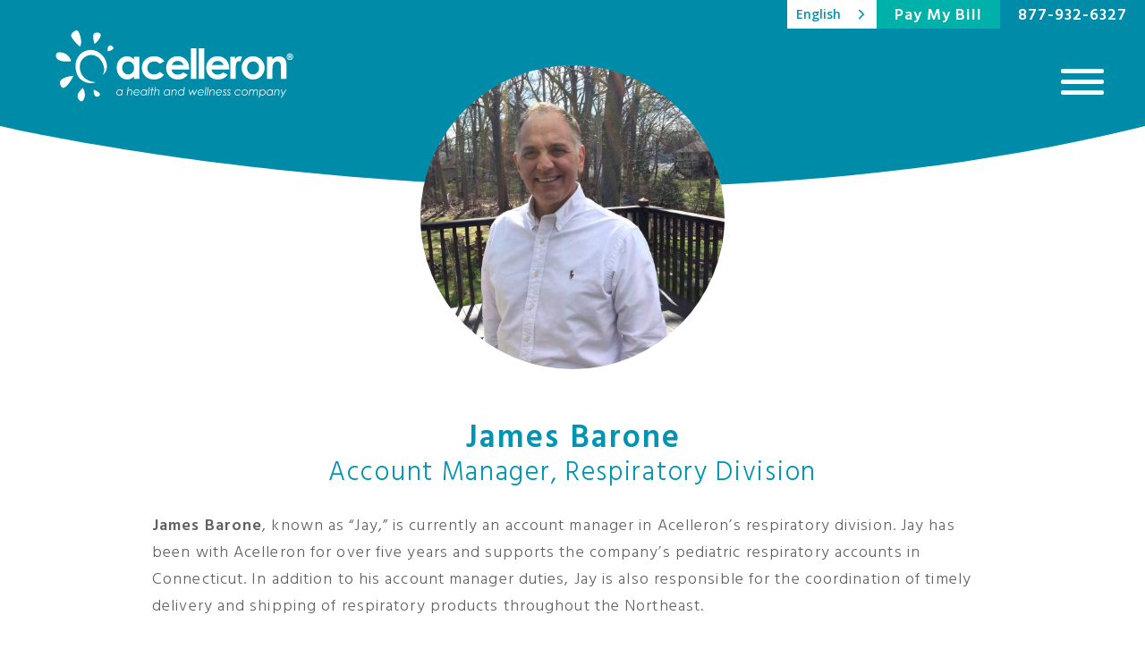

--- FILE ---
content_type: text/html; charset=UTF-8
request_url: https://acelleron.com/member/james-barone/
body_size: 20571
content:
<!DOCTYPE html>
<html lang="en-US">
<head>
<meta charset="UTF-8">
<meta name="viewport" content="width=device-width, initial-scale=1">
<link rel="profile" href="https://gmpg.org/xfn/11">
<link rel="apple-touch-icon-precomposed" sizes="57x57" href="https://acelleron.com/wp-content/themes/acelleron/images/favicon-57x57.png" />
<link rel="apple-touch-icon-precomposed" sizes="114x114" href="https://acelleron.com/wp-content/themes/acelleron/images/favicon-114x114.png" />
<link rel="apple-touch-icon-precomposed" sizes="72x72" href="https://acelleron.com/wp-content/themes/acelleron/images/favicon-72x72.png" />
<link rel="apple-touch-icon-precomposed" sizes="144x144" href="https://acelleron.com/wp-content/themes/acelleron/images/favicon-144x144.png" />
<link rel="apple-touch-icon-precomposed" sizes="120x120" href="https://acelleron.com/wp-content/themes/acelleron/images/favicon-120x120.png" />
<link rel="apple-touch-icon-precomposed" sizes="152x152" href="https://acelleron.com/wp-content/themes/acelleron/images/favicon-152x152.png" />
<link rel="icon" type="image/png" href="https://acelleron.com/wp-content/themes/acelleron/images/favicon-32x32.png" sizes="32x32" />
<link rel="icon" type="image/png" href="https://acelleron.com/wp-content/themes/acelleron/images/favicon-16x16.png" sizes="16x16" />
<meta name="application-name" content="Acelleron Medical"/>
<meta name="msapplication-TileColor" content="#FFFFFF" />
<meta name="msapplication-TileImage" content="https://acelleron.com/wp-content/themes/acelleron/images/favicon-144x144.png" />
<link rel="preconnect" href="https://ajax.googleapis.com/" crossorigin>
<style type="text/css">
  .preloader {
    position: fixed;
    background: #fff;
    bottom: 0;
    top: 0;
    left: 0;
    right: 0;
    z-index: 100000;
    display: none;
  }
  .preloader.visible, html.wf-loading .preloader {
    display: block;
  }
  .menu-open{
    overflow:hidden;
    position: fixed;
  }

  /* inline critical css */
  .uk-flex,.uk-grid{display:-ms-flexbox;display:-webkit-flex}.uk-grid,body,figure,p,ul,ul>li>ul{margin:0}*,.uk-block,.uk-container,.uk-navbar-brand,.uk-navbar-nav>li>a,.uk-slidenav,img,svg{box-sizing:border-box}.circle-menu li a,.uk-overlay{-webkit-transform:translateZ(0)}.uk-overlay-panel,.uk-position-bottom{bottom:0;right:0;left:0}.hero-slider .uk-overlay-panel,.uk-dotnav>*>*,.uk-overlay,.uk-slideshow,svg:not(:root){overflow:hidden}.uk-grid,.uk-list,.uk-list ul,.uk-navbar-nav,ul{list-style:none}.uk-navbar-nav li a,.uk-navbar-nav li:first-child a,.uk-navbar-nav>li>a{font-family:"Helvetica Neue",Helvetica,Arial,sans-serif;text-decoration:none}.uk-navbar-brand,.uk-navbar-nav>li>a,a{text-decoration:none}hr,iframe,img{border:0}.curve-path,svg{fill:#fff}.uk-height-viewport{min-height:600px}.uk-invisible{visibility:hidden!important}.overlay,.uk-navbar-nav li,.uk-slideshow>li>img{visibility:hidden}.tm-telephone:after,.uk-block:after,.uk-container:after,.uk-dotnav:after,.uk-grid:after,.uk-list>li:after,.uk-navbar:after{clear:both}html{font:400 14px/20px "Helvetica Neue",Helvetica,Arial,sans-serif;-webkit-text-size-adjust:100%;-ms-text-size-adjust:100%;background:#fff;color:#444}a{background:0 0;color:#fff}.uk-navbar-nav>li>a{display:block;height:40px;padding:0 15px;line-height:40px;color:#444;font-size:14px;font-weight:400}iframe,img,svg{vertical-align:middle}img,svg{max-width:100%;height:auto}*+p,*+ul{margin-top:15px}h1,h3,h4{color:#444;text-transform:none}ul{padding-left:30px}hr{box-sizing:content-box;height:0;margin:15px 0;border-top:1px solid #ddd}figcaption,figure,header,nav{display:block}@media screen and (max-width:400px){@-ms-viewport{width:device-width}}.uk-grid{display:flex;-ms-flex-wrap:wrap;-webkit-flex-wrap:wrap;flex-wrap:wrap;padding:0}.uk-dotnav:after,.uk-dotnav:before,.uk-grid:after,.uk-grid:before{content:"";display:block;overflow:hidden}.uk-grid>*{-ms-flex:none;-webkit-flex:none;flex:none;margin:0;float:left;padding-left:25px}.uk-block>:last-child,.uk-grid>*>:last-child,.uk-list>li>:last-child,.uk-overlay-panel.uk-flex>*>:last-child,.uk-overlay-panel>:last-child,.uk-overlay>:first-child{margin-bottom:0}.uk-grid{margin-left:-25px}[class*=uk-grid-width]>*,[class*=uk-width]{box-sizing:border-box;width:100%}.uk-width-1-2{width:50%}.uk-block:after,.uk-block:before,.uk-container:after,.uk-container:before,.uk-list>li:after,.uk-list>li:before,.uk-navbar:after,.uk-navbar:before{content:"";display:table}.uk-block{position:relative;padding-top:20px;padding-bottom:20px}@media (min-width:768px){.uk-grid-width-medium-1-3>*{width:33.333%}.uk-width-medium-1-4{width:25%}.uk-block{padding-top:50px;padding-bottom:50px}}.uk-cover-background{background-position:50% 50%;background-size:cover;background-repeat:no-repeat}.uk-navbar{background:#eee;color:#444}.uk-navbar-nav>li{float:left;position:relative}.uk-navbar-brand{font-size:18px;display:block;padding:0 15px;float:left;color:#444}.uk-navbar-brand:before,.uk-overlay{vertical-align:middle;display:inline-block}.uk-navbar-brand:before{content:'';height:100%}.uk-list{padding:0}.uk-list ul{margin:0;padding-left:20px}.uk-overlay{margin:0;max-width:100%;position:relative}@font-face{font-family:FontAwesome;src:url(https://acelleron.com/wp-content/themes/acelleron/fonts/fontawesome-webfont.woff2) format('woff2'),url(https://acelleron.com/wp-content/themes/acelleron/fonts/fontawesome-webfont.woff) format("woff"),url(https://acelleron.com/wp-content/themes/acelleron/fonts/fontawesome-webfont.ttf) format("truetype");font-weight:400;font-style:normal}.uk-overlay.uk-border-circle{-webkit-mask-image:-webkit-radial-gradient(circle,#fff 100%,#000 100%)}.uk-overlay-panel{position:absolute;top:0;padding:20px;color:#fff}.uk-overlay-panel h1,.uk-overlay-panel h4{color:inherit}.uk-overlay-panel a:not([class]){color:inherit;text-decoration:underline}.uk-overlay-background{background:rgba(0,0,0,.5)}.uk-text-center{text-align:center!important}.uk-container{max-width:980px;padding:0 25px}@media (min-width:1220px){.uk-grid{margin-left:-35px}.uk-grid>*{padding-left:35px}.uk-container{max-width:1200px;padding:0 35px}}.uk-container-center{margin-left:auto;margin-right:auto}.uk-margin-top{margin-top:15px!important}.uk-margin-bottom{margin-bottom:15px!important}.uk-margin-large-top{margin-top:50px!important}.circle-menu li .uk-overlay figcaption,.circle-menu li .uk-overlay img,.uk-border-circle{border-radius:50%}.uk-dotnav,.uk-slideshow{padding:0;list-style:none}.uk-position-absolute,[class*=uk-position-bottom]{position:absolute!important}.uk-position-relative{position:relative!important}#primary-menu li,.uk-slidenav-position,.uk-slideshow{position:relative}.uk-flex{display:flex}.uk-flex>*{-ms-flex-negative:1}.uk-flex-middle{-ms-flex-align:center;-webkit-align-items:center;align-items:center}.uk-flex-center{-ms-flex-pack:center;-webkit-justify-content:center;justify-content:center}.uk-slideshow{z-index:0;width:100%;margin:0;touch-action:pan-y}.uk-slideshow>li{position:absolute;top:0;left:0;width:100%;opacity:0}.uk-dotnav{display:-ms-flexbox;display:-webkit-flex;display:flex;-ms-flex-wrap:wrap;-webkit-flex-wrap:wrap;flex-wrap:wrap;margin-left:-15px;margin-top:-15px}.uk-dotnav>*{-ms-flex:none;-webkit-flex:none;flex:none;padding-left:15px;margin-top:15px;float:left}h1,h3,h4{margin:0}.uk-dotnav-contrast>*>*{background:rgba(255,255,255,.4)}.uk-slidenav{display:inline-block;width:60px;height:60px;line-height:60px;color:rgba(50,50,50,.4);font-size:60px;text-align:center}.uk-slidenav-previous:before{content:"\f104";font-family:FontAwesome}.uk-slidenav-next:before{content:"\f105";font-family:FontAwesome}.uk-slidenav-position .uk-slidenav{display:none;position:absolute;top:50%;z-index:1;margin-top:-30px}.uk-slidenav-position .uk-slidenav-previous{left:20px}.uk-slidenav-position .uk-slidenav-next{right:20px}.uk-slidenav-contrast{color:rgba(255,255,255,.5)}.overlay,.show-circle-menu .slider-overlay,body,html{height:100%}body{width:100%;display:table;font:400 18px/30px Hind,sans-serif;color:#000;overflow-x:hidden;letter-spacing:.5px}h1{font:600 48px/1 Hind,sans-serif;letter-spacing:1px}h3{font:600 36px/1 Hind,sans-serif}h4{font:600 24px/30px Hind,sans-serif}.wrapper{width:100%;display:table-row}.tm-text-blue{color:#0094b3}.tm-button{background-color:#e9734f;-moz-border-radius:50px;-webkit-border-radius:50px;border-radius:50px;display:inline-block;font-size:21.9px;height:45px;line-height:47px;padding:0 44px}.tm-height,.tm-height>ul.uk-slideshow li{max-height:100vh}.hvr-shutter-out-horizontal::before{background:teal;border-radius:22px;height:45px}.uk-navbar{background-color:transparent;padding:0 40px}.header-section{left:0;position:absolute;top:0;width:100%;z-index:100002}.uk-navbar-brand{height:auto;position:absolute;top:32px}.uk-navbar-brand img{width:271px}.tm-telephone:after{display:table;content:''}.tm-telephone a:link{background-color:#008ca9;text-align:center;padding:1px 20px;font-weight:600;letter-spacing:1px;float:right}.tm-telephone a:nth-child(2n){background-color:#00b1a9}.uk-dotnav>*>*{background:0 0;border:2px solid;border-radius:50%;box-sizing:content-box;display:block;height:10px;text-indent:100%;white-space:nowrap;width:10px}.ack_wrap.insurance-term,.hero-slider hr.uk-invisible,.institutions-slider.mobile,.language-used,.order-process .uk-grid>div:first-child .tm-order-text-wrap:after,.order-process .uk-grid>div:last-child .tm-order-text-wrap:before,.weglot-container>.weglot-container,.weglot_outer.mobile-version{display:none}.tm-dotnav{bottom:30%;z-index:100}.hero-slider.show-circle-menu{padding-bottom:138px}.hero-slider span{font-weight:600;font-size:18px;padding-top:6px}.hero-slider .uk-overlay-panel .tm-margin-top{max-width:800px;padding-bottom:10vh}.overlay{width:100%;position:fixed;top:0;left:0;display:block;z-index:10;background:rgba(245,250,255,.9);opacity:0}.uk-navbar-nav{float:left;margin:0;padding:0;position:absolute;right:16px;width:108px!important;z-index:100}.main_menu_btn{-webkit-appearance:none;border:none;background:0 0;cursor:pointer;padding:8px 15px;height:60px;width:100%;line-height:20px}.close-menu,.institutions{background-repeat:no-repeat}.main_menu_btn .line{background:#fff;border-radius:2px;display:block;-webkit-transform:translate(0,0);transform:translate(0,0);height:5px;margin:7px auto;width:48px}.uk-navbar-nav li{float:none;margin-bottom:10px;text-align:center;opacity:0;-webkit-transform:translate(0,0);transform:translate(0,0);z-index:1000}.uk-navbar-nav li a,.uk-navbar-nav li:first-child a{box-sizing:border-box;color:#008ca9;display:block;font-size:12px;font-weight:600;height:60px;line-height:20px;padding:8px 15px}.uk-navbar-nav li:first-child{opacity:1;visibility:visible}.tm-dropdown-menu .uk-list.subnav li a{font-size:12px;font-weight:400;letter-spacing:0;margin:0}.tm-dropdown-menu{background-color:#008ca9;padding:30px 0 0 33px;position:fixed;right:-110%;top:0;bottom:0;z-index:99;-webkit-font-smoothing:subpixel-antialiased;font-family:'Open Sans',sans-serif;color:#fff;display:block}.tm-dropdown-menu #primary-menu{margin-top:10px;margin-bottom:40px}#primary-menu>li{padding-bottom:14px}#primary-menu>li a{padding-bottom:2px}.tm-dropdown-menu .uk-list li a{display:inline-block;font-weight:600;letter-spacing:2px;line-height:1.3;color:#fff}.tm-dropdown-menu ul.uk-list li ul li a{font-weight:300}#secondary-menu{display:flex;flex-flow:row wrap;gap:0 3rem;justify-content:space-between;align-items:flex-start}#secondary-menu a{color:#fff;border-radius:0;padding:0 0 1px;letter-spacing:1px}#sun{margin-bottom:36px}.close-menu{background-image:url('https://acelleron.com/wp-content/themes/acelleron/images/close-menu.png');background-size:36px 37px;background-position:center;width:108px;height:60px;position:absolute;top:61px;right:16px}.tm-social-links{width:214px;margin-top:20px;margin-bottom:10px;margin-right:7px}.uk-list.tm-social-links>li{display:inline-block;vertical-align:top}.tm-margin{margin-bottom:60px}.tm-menu-rightscroll{width:355px;height:calc(100vh - 30px - 160px - 36px);overflow-y:auto;outline:0!important}.circle-menu{text-align:center;z-index:5;position:absolute;width:100%;bottom:10%}.circle-menu-wrap{will-change:transform;-webkit-transform:scale(1);-o-transform:scale(1);transform:scale(1)}.circle-menu li{position:relative;z-index:1}.circle-menu li a{display:block;height:0;-o-transform:translateZ(0);transform:translateZ(0)}.circle-menu li span{height:0;padding-top:0;overflow:hidden;-webkit-transform:translateZ(0);-o-transform:translateZ(0);transform:translateZ(0)}.circle-menu li .uk-overlay{background:#008ca9;-webkit-transform:scale(1) translateZ(0);-moz-transform:scale(1) translateZ(0);-o-transform:scale(1) translateZ(0);transform:scale(1) translateZ(0);overflow:hidden;border-radius:50%}.circle-menu li .uk-overlay img{mix-blend-mode:multiply;filter:grayscale(100%);opacity:.3}.circle-menu li .uk-overlay-panel{padding:24px}.circle-menu-wrap li figure figcaption div a{text-decoration:none!important}.uk-position-bottom.tm-order-curve{bottom:-1px}.circle-menu-wrap li figcaption h4{font-size:22px}.order-process h3{letter-spacing:3px}.order-process,.order-process h4{letter-spacing:1px}.tm-order-text{max-width:272px;margin:0 auto}.order-process{margin-bottom:94px;color:#494949}.order-process .uk-grid{padding:0;margin:0;list-style-type:none;counter-reset:step-counter}.order-process .uk-grid>div{padding:0;margin:0;position:relative}.order-process .uk-grid>div:before{padding:0;margin:0 0 0 -48px;content:counter(step-counter);counter-increment:step-counter;position:absolute;left:50%;top:0;font-size:50px;line-height:96px;color:#0094b3;font-weight:400;display:block;border:3px solid #0094b3;-webkit-border-radius:100%;-moz-border-radius:100%;border-radius:100%;width:90px;height:90px;background:#fff;z-index:1}.tm-order-text-wrap{width:100%;position:relative;display:block;padding-top:110px}.tm-order-text-wrap:after,.tm-order-text-wrap:before{width:50%;height:5px;border:0;background:url(https://acelleron.com/wp-content/themes/acelleron/images/dotted-line-sml.png) center center repeat-x;display:block;position:absolute;left:0;top:47px;content:''}.tm-order-text-wrap:before{left:inherit;right:0}.callout-banner{background-color:#e7edf0;color:#494949;font-size:24px;font-weight:600;letter-spacing:2px;line-height:30px;padding:70px 0}.callout-banner .uk-container{max-width:990px}.logos .uk-slidenav{color:#eb734e}.logos .uk-slidenav-position .uk-slidenav-previous{left:-20px}.logos .uk-slidenav-position .uk-slidenav-next{right:-20px}@media all and (-ms-high-contrast:none){::-ms-backdrop{height:90px;display:block}}.social-link{float:left;margin-right:27px}.social-link li a{width:30px;height:30px;margin-top:0;margin-right:8px;margin-bottom:8px!important;margin-left:0;display:block;color:#fff;padding:0!important}.social-link li a svg{fill:currentcolor;width:100%;height:auto}.institutions{width:100%;display:block;padding:70px 0 60px;background-size:cover;background-position:center bottom}.institutions-slider{display:block;position:relative;width:100%}.institutions-slider-inn{float:left;display:block;width:100%}.institutions-slider-inn ul{padding:0;display:block;margin:0}.institutions-slider-inn li{width:33.3%;display:block;float:left;text-align:center;padding:40px 30px}.institutions-slider-inn li img{display:inline-block;max-width:100%}.institutions-slider.mobile .institutions-slider-inn li{width:100%;float:none;padding:20px 15px}.uk-navbar-nav li.providers a:link,.uk-navbar-nav li.providers a:visited{padding-top:0}.uk-navbar-nav li.providers div{border-top:3px solid #008ca9;padding-top:14px;line-height:1.3}.nav-item-wrap{padding-right:30px}.jspScrollable .nav-item-wrap{padding-right:17px}.search-form{width:100%;background:rgba(255,255,255,.2);padding:3px 3px 3px 13px;margin:0 0 10px;overflow:hidden;box-sizing:border-box;-webkit-border-radius:12px;-moz-border-radius:12px;border-radius:12px}.search-form input[type=text]{width:calc(100% - 22px);background:0 0;border:0;border-radius:0;-webkit-appearance:none;padding:0;margin:0;float:left;font-size:16px;line-height:22px;color:#fff;font-family:"Open Sans",sans-serif}.search-form input[type=text]::-webkit-input-placeholder{color:#fff}.search-form input[type=text]::-moz-placeholder{color:#fff}.search-form input[type=text]:-ms-input-placeholder{color:#fff}.search-form input[type=submit]{width:22px;height:22px;background:url(https://acelleron.com/wp-content/themes/acelleron/images/search-icon.png) center center/12px 12px no-repeat #e9734f;-webkit-border-radius:100%;-moz-border-radius:100%;border-radius:100%;-webkit-appearance:none;border:0;text-indent:-200000px;float:right}@media only screen and (min-width:1520px){.circle-menu{bottom:144px}}@media only screen and (min-width:1520px) and (max-height:900px){.circle-menu{position:relative;bottom:auto}}@media only screen and (max-width:1230px){.show-circle-menu .slider-overlay{height:auto}}@media only screen and (min-width:980px) and (max-width:1200px){.tm-button{padding:0 35px}.callout-banner{font-size:27px}h3{font:600 31px/1 Hind,sans-serif}}@media only screen and (max-width:1024px){.wrapper,body{display:block}.circle-menu-wrap li figcaption h4{font-size:20px;line-height:24px}.circle-menu li span{font-size:14px;padding:0 20px}}@media only screen and (min-width:768px) and (max-width:979px){.tm-button{padding:0 35px}h4{font:600 19px/21px Hind,sans-serif}h3{font:600 29px/1 Hind,sans-serif}.callout-banner{font-size:26px;line-height:39px}.tm-divider{background:rgba(0,0,0,0)}.tm-margin{margin-bottom:20px}}@media only screen and (min-width:768px){.mobile-phone-icon{display:none}.hero-slider+.order-process{padding-top:0}}@media only screen and (max-width:767px){.close-menu,.header-section #sun,.tm-order-text-wrap:after,.tm-order-text-wrap:before,.tm-telephone,.uk-navbar-nav li:nth-child(2n){display:none}h3{font:600 30px/1 Hind,sans-serif}h1{font:600 36px/1 Hind,sans-serif}.hero-slider .uk-slidenav-position ul.uk-slideshow{height:78vh!important}.tm-margin-top{margin-top:0}.hero-slider{padding-bottom:0}.tm-dotnav{bottom:62px}.tm-divider{background:rgba(0,0,0,0)}.hero-slider h1{letter-spacing:1.5px;line-height:1.25}.hero-slider span{line-height:24px;font-size:16px;letter-spacing:1.5px;padding-top:0}.order-process{margin-bottom:5px}.uk-grid{margin-left:0}.uk-grid>*{padding-left:0}.order-process .uk-grid>div{padding-left:0;padding-bottom:50px}.tm-order-text p{line-height:24px}.callout-banner{font-size:24px;letter-spacing:1.5px;line-height:30px;padding:40px 0}.institutions-slider.mobile,.logos .uk-slidenav{display:block}.tm-margin{margin-bottom:20px}.tm-dropdown-menu .uk-list.subnav li a{font-size:14px;line-height:30px}.tm-button{height:53px;line-height:53px;font-size:25px}.tm-menu-rightscroll{height:91vh}body{padding-top:67px}.uk-navbar{text-align:center;width:100%;background:#008ca9;padding:17px 0;position:fixed;top:0;z-index:100004}.uk-navbar-brand{float:none;position:relative;top:inherit}.uk-navbar .uk-navbar-brand img{width:150px;filter:brightness(0) invert(1)}.uk-navbar-nav{background:0 0!important;left:0!important;margin:0;top:0!important;width:100%!important}.uk-navbar-nav li:first-child{left:0;margin:0;position:absolute;visibility:visible;opacity:1}.mobile-phone-icon{position:absolute!important;right:0;visibility:visible!important;opacity:1!important;display:block;margin:0!important}.uk-navbar-nav li a{padding:12px 15px}.uk-navbar-nav li:first-child a{padding:15px}.tm-dropdown-menu{height:100%;left:-110%;right:inherit;margin-top:67px;padding-top:12px;width:100%}.tm-menu-rightscroll{width:100%}.social-link li a{width:36px;height:36px}.hero-slider{height:auto}.circle-menu{position:relative;bottom:auto;padding-bottom:36px}.circle-menu li{padding:12px}.tm-dropdown-menu .tm-menu-rightscroll ul.uk-list.tm-social-links{margin-right:0;width:100%;float:none}.uk-margin-large-top{margin-top:35px!important}.institutions{padding:60px 0}}@media only screen and (max-width:480px){.circle-menu .uk-container{padding:0 15px}.circle-menu-wrap li figcaption h4{font-size:16px;line-height:20px}.circle-menu li span{line-height:30px;height:30px;font-size:11px;padding:0 15px;margin-top:7px!important}.circle-menu li{padding:4px}.circle-menu .uk-overlay a{height:30px}}@media only screen and (min-width:359px) and (max-width:463px){.uk-navbar-brand{padding:0}.tm-margin{margin-bottom:20px}}@media only screen and (max-width:360px){.callout-banner,.tm-button{font-size:20px}.uk-navbar-brand{padding:0}h3{font:600 25px/1 Hind,sans-serif}.tm-button{height:45px;padding:0 26px;line-height:47px}.uk-navbar-nav{position:absolute;right:0}.tm-margin{margin-bottom:20px}.tm-menu-rightscroll{height:95vh}}@media (-webkit-min-device-pixel-ratio:1.3),(min-resolution:124.8dpi){.close-menu{background-image:url(https://acelleron.com/wp-content/themes/acelleron/images/close-menu@2x.png)}}.testislide-slideshow li{font-size:30px;line-height:36px;color:#fff}.shopify-buy-frame--toggle.is-sticky{top:85%!important}.weglot_outer.desktop-version{float:right}.weglot_outer.mobile-version{position:absolute;right:20px;margin-top:20px}.weglot_outer .weglot_here .wg-drop.country-selector a,.weglot_outer .weglot_here .wg-drop.country-selector li,.weglot_outer .weglot_here .wg-drop.country-selector ul{width:100%;border:none}.weglot_outer .weglot_here .wg-drop.country-selector .wgcurrent:after{color:#0094b3;filter:invert(42%) sepia(59%) saturate(6798%) hue-rotate(169deg) brightness(101%) contrast(101%)}.weglot_outer .weglot_here .wg-drop.country-selector .wgcurrent{background:#fff;border:none;font-family:'Open Sans',sans-serif}.weglot_outer.desktop-version .weglot_here .wg-drop.country-selector .wgcurrent:after,.weglot_outer.desktop-version .weglot_here .wg-drop.country-selector a{height:32px}.weglot_outer.desktop-version .weglot_here a:link{background:#fff;color:#0094b3;font-size:14px;line-height:22px;letter-spacing:0}.weglot_outer.desktop-version .weglot_here a:hover{color:#fff;background:#e9734f}.weglot_outer.desktop-version .weglot_here .wgcurrent:hover:after{filter:invert(100%) sepia(10%) saturate(118%) hue-rotate(345deg) brightness(118%) contrast(100%)}.weglot_outer.mobile-version .weglot_here .country-selector a{color:#0094b3;font-weight:700}@media screen and (max-width:767px){.weglot_outer.desktop-version{display:none}.weglot_outer.mobile-version{display:block}}
</style>

<script>
if(navigator.userAgent.indexOf("Speed Insights") == -1) {
	(function(w,d,s,l,i){w[l]=w[l]||[];w[l].push({'gtm.start':
	new Date().getTime(),event:'gtm.js'});var f=d.getElementsByTagName(s)[0],
	j=d.createElement(s),dl=l!='dataLayer'?'&l='+l:'';j.async=true;j.src=
	'https://www.googletagmanager.com/gtm.js?id='+i+dl;f.parentNode.insertBefore(j,f);
	})(window,document,'script','dataLayer','GTM-566DF4D');
}
</script>

<script>
  // as quickly remove the preloader as possible
  function loader() {
   document.getElementById("preloader").classList.remove("visible");
  }
  WebFontConfig = {
   google: {
     families: ['Hind:400,600,300','Open Sans:300,600']
   }
  };

  (function(d) {
    var wf = d.createElement('script'), s = d.scripts[0];
    wf.src = 'https://ajax.googleapis.com/ajax/libs/webfont/1.6.26/webfont.js';
    wf.async = true;
    s.parentNode.insertBefore(wf, s);
  })(document);

  /*! NOTE: loadCSS must be inline to start working on the CSS immediately and avoid staying too long on the loading animation

  loadCSS commit 6b637fe on Jun 8 2017, including the rel=preload polyfill
  https://github.com/filamentgroup/loadCSS
  [c]2017 Filament Group, Inc. MIT License */
  function onloadCSS(e,t){function n(){!a&&t&&(a=!0,t.call(e))}var a;e.addEventListener&&e.addEventListener("load",n),e.attachEvent&&e.attachEvent("onload",n),"isApplicationInstalled"in navigator&&"onloadcssdefined"in e&&e.onloadcssdefined(n)}!function(e){"use strict";var t=function(t,n,a){function o(e){return i.body?e():void setTimeout(function(){o(e)})}function r(){d.addEventListener&&d.removeEventListener("load",r),d.media=a||"all"}var l,i=e.document,d=i.createElement("link");if(n)l=n;else{var s=(i.body||i.getElementsByTagName("head")[0]).childNodes;l=s[s.length-1]}var c=i.styleSheets;d.rel="stylesheet",d.href=t,d.media="only x",o(function(){l.parentNode.insertBefore(d,n?l:l.nextSibling)});var u=function(e){for(var t=d.href,n=c.length;n--;)if(c[n].href===t)return e();setTimeout(function(){u(e)})};return d.addEventListener&&d.addEventListener("load",r),d.onloadcssdefined=u,u(r),d};"undefined"!=typeof exports?exports.loadCSS=t:e.loadCSS=t}("undefined"!=typeof global?global:this),function(e){if(e.loadCSS){var t=loadCSS.relpreload={};if(t.support=function(){try{return e.document.createElement("link").relList.supports("preload")}catch(t){return!1}},t.poly=function(){for(var t=e.document.getElementsByTagName("link"),n=0;n<t.length;n++){var a=t[n];"preload"===a.rel&&"style"===a.getAttribute("as")&&(e.loadCSS(a.href,a,a.getAttribute("media")),a.rel=null)}},!t.support()){t.poly();var n=e.setInterval(t.poly,300);e.addEventListener&&e.addEventListener("load",function(){t.poly(),e.clearInterval(n)}),e.attachEvent&&e.attachEvent("onload",function(){e.clearInterval(n)})}}}(this);

  if(navigator.userAgent.indexOf("Speed Insights") == -1) {
    var appstylescss = loadCSS('https://acelleron.com/wp-content/themes/acelleron/css/combined.min.css?1769523898');
		// shut off the loading screen when the main style sheet is ready
    onloadCSS('appstylescss', function() { loader(); });
  }

  window.setTimeout(function () {
    if (document.documentElement.classList.contains('wf-loading')) {
      document.documentElement.classList.remove('wf-loading');
    }
  }, 5000);
</script>
<script type="text/javascript" src="https://cdn.weglot.com/weglot.min.js"></script>
<script>
  Weglot.initialize({
    api_key: 'wg_716081b136c5fcdd781131a0304330322',
    translate_iframes: ['.shopify-buy-frame iframe', '#bill_container iframe'],
    switchers: [
      {
        location: {
          target: ".weglot_here"
        }
      }
    ]
  });
</script>
<meta name='robots' content='noindex, follow' />

	<!-- This site is optimized with the Yoast SEO plugin v26.7 - https://yoast.com/wordpress/plugins/seo/ -->
	<title>James Barone - Acelleron Medical Products</title>
	<meta property="og:locale" content="en_US" />
	<meta property="og:type" content="article" />
	<meta property="og:title" content="James Barone - Acelleron Medical Products" />
	<meta property="og:description" content="James Barone, known as “Jay,” is currently an account manager in Acelleron’s respiratory division. Jay has been with Acelleron for [&hellip;]" />
	<meta property="og:url" content="https://acelleron.com/member/james-barone/" />
	<meta property="og:site_name" content="Acelleron Medical Products" />
	<meta property="article:publisher" content="https://www.facebook.com/Acelleron" />
	<meta property="article:modified_time" content="2020-04-27T18:01:37+00:00" />
	<meta property="og:image" content="https://acelleron.com/wp-content/uploads/2020/04/Jay_bio-scaled-e1588010488528.jpg" />
	<meta property="og:image:width" content="1802" />
	<meta property="og:image:height" content="1751" />
	<meta property="og:image:type" content="image/jpeg" />
	<meta name="twitter:card" content="summary_large_image" />
	<meta name="twitter:site" content="@Acelleron" />
	<meta name="twitter:label1" content="Est. reading time" />
	<meta name="twitter:data1" content="1 minute" />
	<script type="application/ld+json" class="yoast-schema-graph">{"@context":"https://schema.org","@graph":[{"@type":"WebPage","@id":"https://acelleron.com/member/james-barone/","url":"https://acelleron.com/member/james-barone/","name":"James Barone - Acelleron Medical Products","isPartOf":{"@id":"https://acelleron.com/#website"},"primaryImageOfPage":{"@id":"https://acelleron.com/member/james-barone/#primaryimage"},"image":{"@id":"https://acelleron.com/member/james-barone/#primaryimage"},"thumbnailUrl":"https://acelleron.com/wp-content/uploads/2020/04/Jay_bio-scaled.jpg","datePublished":"2020-04-27T17:54:27+00:00","dateModified":"2020-04-27T18:01:37+00:00","breadcrumb":{"@id":"https://acelleron.com/member/james-barone/#breadcrumb"},"inLanguage":"en-US","potentialAction":[{"@type":"ReadAction","target":["https://acelleron.com/member/james-barone/"]}]},{"@type":"ImageObject","inLanguage":"en-US","@id":"https://acelleron.com/member/james-barone/#primaryimage","url":"https://acelleron.com/wp-content/uploads/2020/04/Jay_bio-scaled.jpg","contentUrl":"https://acelleron.com/wp-content/uploads/2020/04/Jay_bio-scaled.jpg","width":2048,"height":2048},{"@type":"BreadcrumbList","@id":"https://acelleron.com/member/james-barone/#breadcrumb","itemListElement":[{"@type":"ListItem","position":1,"name":"Home","item":"https://acelleron.com/"},{"@type":"ListItem","position":2,"name":"James Barone"}]},{"@type":"WebSite","@id":"https://acelleron.com/#website","url":"https://acelleron.com/","name":"Acelleron Medical Products","description":"Medical Equipment Provider","potentialAction":[{"@type":"SearchAction","target":{"@type":"EntryPoint","urlTemplate":"https://acelleron.com/?s={search_term_string}"},"query-input":{"@type":"PropertyValueSpecification","valueRequired":true,"valueName":"search_term_string"}}],"inLanguage":"en-US"}]}</script>
	<!-- / Yoast SEO plugin. -->


<link rel="alternate" type="application/rss+xml" title="Acelleron Medical Products &raquo; Feed" href="https://acelleron.com/feed/" />
<link rel="alternate" type="application/rss+xml" title="Acelleron Medical Products &raquo; Comments Feed" href="https://acelleron.com/comments/feed/" />
<link rel="alternate" title="oEmbed (JSON)" type="application/json+oembed" href="https://acelleron.com/wp-json/oembed/1.0/embed?url=https%3A%2F%2Facelleron.com%2Fmember%2Fjames-barone%2F" />
<link rel="alternate" title="oEmbed (XML)" type="text/xml+oembed" href="https://acelleron.com/wp-json/oembed/1.0/embed?url=https%3A%2F%2Facelleron.com%2Fmember%2Fjames-barone%2F&#038;format=xml" />
<style id='wp-img-auto-sizes-contain-inline-css' type='text/css'>
img:is([sizes=auto i],[sizes^="auto," i]){contain-intrinsic-size:3000px 1500px}
/*# sourceURL=wp-img-auto-sizes-contain-inline-css */
</style>
<style id='wp-block-library-inline-css' type='text/css'>
:root{--wp-block-synced-color:#7a00df;--wp-block-synced-color--rgb:122,0,223;--wp-bound-block-color:var(--wp-block-synced-color);--wp-editor-canvas-background:#ddd;--wp-admin-theme-color:#007cba;--wp-admin-theme-color--rgb:0,124,186;--wp-admin-theme-color-darker-10:#006ba1;--wp-admin-theme-color-darker-10--rgb:0,107,160.5;--wp-admin-theme-color-darker-20:#005a87;--wp-admin-theme-color-darker-20--rgb:0,90,135;--wp-admin-border-width-focus:2px}@media (min-resolution:192dpi){:root{--wp-admin-border-width-focus:1.5px}}.wp-element-button{cursor:pointer}:root .has-very-light-gray-background-color{background-color:#eee}:root .has-very-dark-gray-background-color{background-color:#313131}:root .has-very-light-gray-color{color:#eee}:root .has-very-dark-gray-color{color:#313131}:root .has-vivid-green-cyan-to-vivid-cyan-blue-gradient-background{background:linear-gradient(135deg,#00d084,#0693e3)}:root .has-purple-crush-gradient-background{background:linear-gradient(135deg,#34e2e4,#4721fb 50%,#ab1dfe)}:root .has-hazy-dawn-gradient-background{background:linear-gradient(135deg,#faaca8,#dad0ec)}:root .has-subdued-olive-gradient-background{background:linear-gradient(135deg,#fafae1,#67a671)}:root .has-atomic-cream-gradient-background{background:linear-gradient(135deg,#fdd79a,#004a59)}:root .has-nightshade-gradient-background{background:linear-gradient(135deg,#330968,#31cdcf)}:root .has-midnight-gradient-background{background:linear-gradient(135deg,#020381,#2874fc)}:root{--wp--preset--font-size--normal:16px;--wp--preset--font-size--huge:42px}.has-regular-font-size{font-size:1em}.has-larger-font-size{font-size:2.625em}.has-normal-font-size{font-size:var(--wp--preset--font-size--normal)}.has-huge-font-size{font-size:var(--wp--preset--font-size--huge)}.has-text-align-center{text-align:center}.has-text-align-left{text-align:left}.has-text-align-right{text-align:right}.has-fit-text{white-space:nowrap!important}#end-resizable-editor-section{display:none}.aligncenter{clear:both}.items-justified-left{justify-content:flex-start}.items-justified-center{justify-content:center}.items-justified-right{justify-content:flex-end}.items-justified-space-between{justify-content:space-between}.screen-reader-text{border:0;clip-path:inset(50%);height:1px;margin:-1px;overflow:hidden;padding:0;position:absolute;width:1px;word-wrap:normal!important}.screen-reader-text:focus{background-color:#ddd;clip-path:none;color:#444;display:block;font-size:1em;height:auto;left:5px;line-height:normal;padding:15px 23px 14px;text-decoration:none;top:5px;width:auto;z-index:100000}html :where(.has-border-color){border-style:solid}html :where([style*=border-top-color]){border-top-style:solid}html :where([style*=border-right-color]){border-right-style:solid}html :where([style*=border-bottom-color]){border-bottom-style:solid}html :where([style*=border-left-color]){border-left-style:solid}html :where([style*=border-width]){border-style:solid}html :where([style*=border-top-width]){border-top-style:solid}html :where([style*=border-right-width]){border-right-style:solid}html :where([style*=border-bottom-width]){border-bottom-style:solid}html :where([style*=border-left-width]){border-left-style:solid}html :where(img[class*=wp-image-]){height:auto;max-width:100%}:where(figure){margin:0 0 1em}html :where(.is-position-sticky){--wp-admin--admin-bar--position-offset:var(--wp-admin--admin-bar--height,0px)}@media screen and (max-width:600px){html :where(.is-position-sticky){--wp-admin--admin-bar--position-offset:0px}}

/*# sourceURL=wp-block-library-inline-css */
</style><style id='global-styles-inline-css' type='text/css'>
:root{--wp--preset--aspect-ratio--square: 1;--wp--preset--aspect-ratio--4-3: 4/3;--wp--preset--aspect-ratio--3-4: 3/4;--wp--preset--aspect-ratio--3-2: 3/2;--wp--preset--aspect-ratio--2-3: 2/3;--wp--preset--aspect-ratio--16-9: 16/9;--wp--preset--aspect-ratio--9-16: 9/16;--wp--preset--color--black: #000000;--wp--preset--color--cyan-bluish-gray: #abb8c3;--wp--preset--color--white: #ffffff;--wp--preset--color--pale-pink: #f78da7;--wp--preset--color--vivid-red: #cf2e2e;--wp--preset--color--luminous-vivid-orange: #ff6900;--wp--preset--color--luminous-vivid-amber: #fcb900;--wp--preset--color--light-green-cyan: #7bdcb5;--wp--preset--color--vivid-green-cyan: #00d084;--wp--preset--color--pale-cyan-blue: #8ed1fc;--wp--preset--color--vivid-cyan-blue: #0693e3;--wp--preset--color--vivid-purple: #9b51e0;--wp--preset--gradient--vivid-cyan-blue-to-vivid-purple: linear-gradient(135deg,rgb(6,147,227) 0%,rgb(155,81,224) 100%);--wp--preset--gradient--light-green-cyan-to-vivid-green-cyan: linear-gradient(135deg,rgb(122,220,180) 0%,rgb(0,208,130) 100%);--wp--preset--gradient--luminous-vivid-amber-to-luminous-vivid-orange: linear-gradient(135deg,rgb(252,185,0) 0%,rgb(255,105,0) 100%);--wp--preset--gradient--luminous-vivid-orange-to-vivid-red: linear-gradient(135deg,rgb(255,105,0) 0%,rgb(207,46,46) 100%);--wp--preset--gradient--very-light-gray-to-cyan-bluish-gray: linear-gradient(135deg,rgb(238,238,238) 0%,rgb(169,184,195) 100%);--wp--preset--gradient--cool-to-warm-spectrum: linear-gradient(135deg,rgb(74,234,220) 0%,rgb(151,120,209) 20%,rgb(207,42,186) 40%,rgb(238,44,130) 60%,rgb(251,105,98) 80%,rgb(254,248,76) 100%);--wp--preset--gradient--blush-light-purple: linear-gradient(135deg,rgb(255,206,236) 0%,rgb(152,150,240) 100%);--wp--preset--gradient--blush-bordeaux: linear-gradient(135deg,rgb(254,205,165) 0%,rgb(254,45,45) 50%,rgb(107,0,62) 100%);--wp--preset--gradient--luminous-dusk: linear-gradient(135deg,rgb(255,203,112) 0%,rgb(199,81,192) 50%,rgb(65,88,208) 100%);--wp--preset--gradient--pale-ocean: linear-gradient(135deg,rgb(255,245,203) 0%,rgb(182,227,212) 50%,rgb(51,167,181) 100%);--wp--preset--gradient--electric-grass: linear-gradient(135deg,rgb(202,248,128) 0%,rgb(113,206,126) 100%);--wp--preset--gradient--midnight: linear-gradient(135deg,rgb(2,3,129) 0%,rgb(40,116,252) 100%);--wp--preset--font-size--small: 13px;--wp--preset--font-size--medium: 20px;--wp--preset--font-size--large: 36px;--wp--preset--font-size--x-large: 42px;--wp--preset--spacing--20: 0.44rem;--wp--preset--spacing--30: 0.67rem;--wp--preset--spacing--40: 1rem;--wp--preset--spacing--50: 1.5rem;--wp--preset--spacing--60: 2.25rem;--wp--preset--spacing--70: 3.38rem;--wp--preset--spacing--80: 5.06rem;--wp--preset--shadow--natural: 6px 6px 9px rgba(0, 0, 0, 0.2);--wp--preset--shadow--deep: 12px 12px 50px rgba(0, 0, 0, 0.4);--wp--preset--shadow--sharp: 6px 6px 0px rgba(0, 0, 0, 0.2);--wp--preset--shadow--outlined: 6px 6px 0px -3px rgb(255, 255, 255), 6px 6px rgb(0, 0, 0);--wp--preset--shadow--crisp: 6px 6px 0px rgb(0, 0, 0);}:where(.is-layout-flex){gap: 0.5em;}:where(.is-layout-grid){gap: 0.5em;}body .is-layout-flex{display: flex;}.is-layout-flex{flex-wrap: wrap;align-items: center;}.is-layout-flex > :is(*, div){margin: 0;}body .is-layout-grid{display: grid;}.is-layout-grid > :is(*, div){margin: 0;}:where(.wp-block-columns.is-layout-flex){gap: 2em;}:where(.wp-block-columns.is-layout-grid){gap: 2em;}:where(.wp-block-post-template.is-layout-flex){gap: 1.25em;}:where(.wp-block-post-template.is-layout-grid){gap: 1.25em;}.has-black-color{color: var(--wp--preset--color--black) !important;}.has-cyan-bluish-gray-color{color: var(--wp--preset--color--cyan-bluish-gray) !important;}.has-white-color{color: var(--wp--preset--color--white) !important;}.has-pale-pink-color{color: var(--wp--preset--color--pale-pink) !important;}.has-vivid-red-color{color: var(--wp--preset--color--vivid-red) !important;}.has-luminous-vivid-orange-color{color: var(--wp--preset--color--luminous-vivid-orange) !important;}.has-luminous-vivid-amber-color{color: var(--wp--preset--color--luminous-vivid-amber) !important;}.has-light-green-cyan-color{color: var(--wp--preset--color--light-green-cyan) !important;}.has-vivid-green-cyan-color{color: var(--wp--preset--color--vivid-green-cyan) !important;}.has-pale-cyan-blue-color{color: var(--wp--preset--color--pale-cyan-blue) !important;}.has-vivid-cyan-blue-color{color: var(--wp--preset--color--vivid-cyan-blue) !important;}.has-vivid-purple-color{color: var(--wp--preset--color--vivid-purple) !important;}.has-black-background-color{background-color: var(--wp--preset--color--black) !important;}.has-cyan-bluish-gray-background-color{background-color: var(--wp--preset--color--cyan-bluish-gray) !important;}.has-white-background-color{background-color: var(--wp--preset--color--white) !important;}.has-pale-pink-background-color{background-color: var(--wp--preset--color--pale-pink) !important;}.has-vivid-red-background-color{background-color: var(--wp--preset--color--vivid-red) !important;}.has-luminous-vivid-orange-background-color{background-color: var(--wp--preset--color--luminous-vivid-orange) !important;}.has-luminous-vivid-amber-background-color{background-color: var(--wp--preset--color--luminous-vivid-amber) !important;}.has-light-green-cyan-background-color{background-color: var(--wp--preset--color--light-green-cyan) !important;}.has-vivid-green-cyan-background-color{background-color: var(--wp--preset--color--vivid-green-cyan) !important;}.has-pale-cyan-blue-background-color{background-color: var(--wp--preset--color--pale-cyan-blue) !important;}.has-vivid-cyan-blue-background-color{background-color: var(--wp--preset--color--vivid-cyan-blue) !important;}.has-vivid-purple-background-color{background-color: var(--wp--preset--color--vivid-purple) !important;}.has-black-border-color{border-color: var(--wp--preset--color--black) !important;}.has-cyan-bluish-gray-border-color{border-color: var(--wp--preset--color--cyan-bluish-gray) !important;}.has-white-border-color{border-color: var(--wp--preset--color--white) !important;}.has-pale-pink-border-color{border-color: var(--wp--preset--color--pale-pink) !important;}.has-vivid-red-border-color{border-color: var(--wp--preset--color--vivid-red) !important;}.has-luminous-vivid-orange-border-color{border-color: var(--wp--preset--color--luminous-vivid-orange) !important;}.has-luminous-vivid-amber-border-color{border-color: var(--wp--preset--color--luminous-vivid-amber) !important;}.has-light-green-cyan-border-color{border-color: var(--wp--preset--color--light-green-cyan) !important;}.has-vivid-green-cyan-border-color{border-color: var(--wp--preset--color--vivid-green-cyan) !important;}.has-pale-cyan-blue-border-color{border-color: var(--wp--preset--color--pale-cyan-blue) !important;}.has-vivid-cyan-blue-border-color{border-color: var(--wp--preset--color--vivid-cyan-blue) !important;}.has-vivid-purple-border-color{border-color: var(--wp--preset--color--vivid-purple) !important;}.has-vivid-cyan-blue-to-vivid-purple-gradient-background{background: var(--wp--preset--gradient--vivid-cyan-blue-to-vivid-purple) !important;}.has-light-green-cyan-to-vivid-green-cyan-gradient-background{background: var(--wp--preset--gradient--light-green-cyan-to-vivid-green-cyan) !important;}.has-luminous-vivid-amber-to-luminous-vivid-orange-gradient-background{background: var(--wp--preset--gradient--luminous-vivid-amber-to-luminous-vivid-orange) !important;}.has-luminous-vivid-orange-to-vivid-red-gradient-background{background: var(--wp--preset--gradient--luminous-vivid-orange-to-vivid-red) !important;}.has-very-light-gray-to-cyan-bluish-gray-gradient-background{background: var(--wp--preset--gradient--very-light-gray-to-cyan-bluish-gray) !important;}.has-cool-to-warm-spectrum-gradient-background{background: var(--wp--preset--gradient--cool-to-warm-spectrum) !important;}.has-blush-light-purple-gradient-background{background: var(--wp--preset--gradient--blush-light-purple) !important;}.has-blush-bordeaux-gradient-background{background: var(--wp--preset--gradient--blush-bordeaux) !important;}.has-luminous-dusk-gradient-background{background: var(--wp--preset--gradient--luminous-dusk) !important;}.has-pale-ocean-gradient-background{background: var(--wp--preset--gradient--pale-ocean) !important;}.has-electric-grass-gradient-background{background: var(--wp--preset--gradient--electric-grass) !important;}.has-midnight-gradient-background{background: var(--wp--preset--gradient--midnight) !important;}.has-small-font-size{font-size: var(--wp--preset--font-size--small) !important;}.has-medium-font-size{font-size: var(--wp--preset--font-size--medium) !important;}.has-large-font-size{font-size: var(--wp--preset--font-size--large) !important;}.has-x-large-font-size{font-size: var(--wp--preset--font-size--x-large) !important;}
/*# sourceURL=global-styles-inline-css */
</style>

<style id='classic-theme-styles-inline-css' type='text/css'>
/*! This file is auto-generated */
.wp-block-button__link{color:#fff;background-color:#32373c;border-radius:9999px;box-shadow:none;text-decoration:none;padding:calc(.667em + 2px) calc(1.333em + 2px);font-size:1.125em}.wp-block-file__button{background:#32373c;color:#fff;text-decoration:none}
/*# sourceURL=/wp-includes/css/classic-themes.min.css */
</style>
<script src="https://acelleron.com/wp-includes/js/jquery/jquery.min.js?ver=3.7.1" defer type="text/javascript"></script>
<script src="https://acelleron.com/wp-includes/js/jquery/jquery-migrate.min.js?ver=3.4.1" defer type="text/javascript"></script>
<link rel="https://api.w.org/" href="https://acelleron.com/wp-json/" /><link rel="EditURI" type="application/rsd+xml" title="RSD" href="https://acelleron.com/xmlrpc.php?rsd" />
<link rel='shortlink' href='https://acelleron.com/?p=6975' />
<script type="text/javascript">
(function(url){
	if(/(?:Chrome\/26\.0\.1410\.63 Safari\/537\.31|WordfenceTestMonBot)/.test(navigator.userAgent)){ return; }
	var addEvent = function(evt, handler) {
		if (window.addEventListener) {
			document.addEventListener(evt, handler, false);
		} else if (window.attachEvent) {
			document.attachEvent('on' + evt, handler);
		}
	};
	var removeEvent = function(evt, handler) {
		if (window.removeEventListener) {
			document.removeEventListener(evt, handler, false);
		} else if (window.detachEvent) {
			document.detachEvent('on' + evt, handler);
		}
	};
	var evts = 'contextmenu dblclick drag dragend dragenter dragleave dragover dragstart drop keydown keypress keyup mousedown mousemove mouseout mouseover mouseup mousewheel scroll'.split(' ');
	var logHuman = function() {
		if (window.wfLogHumanRan) { return; }
		window.wfLogHumanRan = true;
		var wfscr = document.createElement('script');
		wfscr.type = 'text/javascript';
		wfscr.async = true;
		wfscr.src = url + '&r=' + Math.random();
		(document.getElementsByTagName('head')[0]||document.getElementsByTagName('body')[0]).appendChild(wfscr);
		for (var i = 0; i < evts.length; i++) {
			removeEvent(evts[i], logHuman);
		}
	};
	for (var i = 0; i < evts.length; i++) {
		addEvent(evts[i], logHuman);
	}
})('//acelleron.com/?wordfence_lh=1&hid=C38231D451071F2C3A7D7066DB3E2021');
</script></head>

<body class="wp-singular member-template-default single single-member postid-6975 wp-theme-acelleron">
<a href="#main-content" class="screen-reader-text">Skip to Main Content</a>
<noscript><link rel="preload" href="https://acelleron.com/wp-content/themes/acelleron/css/combined.min.css?1769523898" as="style" /></noscript>
<noscript><iframe src="https://www.googletagmanager.com/ns.html?id=GTM-566DF4D" height="0" width="0" style="display:none;visibility:hidden"></iframe></noscript>
<div id="preloader" class="preloader"></div>
<div class="wrapper">
<header class="header-section">
      <div class="tm-telephone uk-margin-bottom tm-order-tel">
            	<a href="tel:+18779326327">877-932-6327</a>
              	<a href="https://acelleron.com/make-a-payment/" target="_blank" rel="noopener noreferrer">Pay My Bill</a>
            <div class="desktop-version weglot_outer">
        <div class="weglot_here"></div>
      </div>
    </div>
      	<div class="uk-navbar">
		<a href="https://acelleron.com/" class="uk-navbar-brand">
			<img src="https://acelleron.com/wp-content/themes/acelleron/images/logo-order.svg" width="271" height="83" alt="Acelleron: A Health and Wellness Company">
		</a>
      		<ul class="uk-navbar-nav tm-stick-navbar" data-uk-sticky="{top:60}">
  			<li>
  				<button class="main_menu_btn" aria-label="Main Menu" aria-controls="main-menu">
  					<span class="line line1"></span>
  					<span class="line line2"></span>
  					<span class="line line3"></span>
  				</button>
  			</li>
  			<li><a href="tel:+18779326327" title="Call Now"><img src="https://acelleron.com/wp-content/themes/acelleron/images/phone.png" width="65" height="50" alt="Call Now"></a></li>
  			<li class="mobile-phone-icon"><a href="tel:+18779326327" title=""><img src="https://acelleron.com/wp-content/themes/acelleron/images/mobile-tel-icon.png" width="42" height="42" alt="Call Now"></a></li>
                		</ul>
       </div>
        <div id="main-menu" class="tm-dropdown-menu">
                <div id="sun">
                    <a href="https://acelleron.com/" tabindex="-1"><img src="https://acelleron.com/wp-content/themes/acelleron/images/menu-logo.svg" width="135" height="160" alt="Acelleron Medical Products"></a>
                </div>
                <button class="close-menu" aria-label="Close" tabindex="-1"></button>
       <div class="tm-menu-rightscroll scroll-pane">
        	<div class="nav-item-wrap">
                <nav class="primary-nav-wrap">
                    <ul id="primary-menu" class="uk-list tm-margin"><li id="menu-item-218" class="menu-item menu-item-type-post_type menu-item-object-page menu-item-has-children menu-item-218"><a href="https://acelleron.com/breast-pumps/" tabindex="-1">Breast Pumps</a>
<ul class="sub-menu">
	<li id="menu-item-3653" class="menu-item menu-item-type-custom menu-item-object-custom menu-item-3653"><a href="https://acelleron.com/breast-pumps/order/" tabindex="-1">Pumps Through Insurance</a></li>
	<li id="menu-item-11691" class="menu-item menu-item-type-custom menu-item-object-custom menu-item-11691"><a href="https://acelleron.com/breast-pumps/insurance-covered-accessories/" tabindex="-1">Parts Through Insurance</a></li>
	<li id="menu-item-11073" class="menu-item menu-item-type-custom menu-item-object-custom menu-item-11073"><a href="https://acelleron.com/breast-pumps/breastmilk-storage-bag-resupply-program/" tabindex="-1">Storage Bag Resupply Program</a></li>
	<li id="menu-item-5649" class="menu-item menu-item-type-custom menu-item-object-custom menu-item-5649"><a href="https://acelleron.com/breast-pumps/medela-symphony/" tabindex="-1">Hospital Grade Rental</a></li>
	<li id="menu-item-8875" class="menu-item menu-item-type-post_type menu-item-object-page menu-item-8875"><a href="https://acelleron.com/refer-a-mama/" tabindex="-1">Refer a Mama</a></li>
</ul>
</li>
<li id="menu-item-5607" class="menu-item menu-item-type-post_type menu-item-object-page menu-item-5607"><a href="https://acelleron.com/shop/" tabindex="-1">Shop Mom &#038; Baby</a></li>
<li id="menu-item-7209" class="menu-item menu-item-type-post_type menu-item-object-page menu-item-has-children menu-item-7209"><a href="https://acelleron.com/compression/" tabindex="-1">Compression</a>
<ul class="sub-menu">
	<li id="menu-item-13827" class="menu-item menu-item-type-post_type menu-item-object-page menu-item-13827"><a href="https://acelleron.com/compression/compression-order-form/" tabindex="-1">Order Through Insurance</a></li>
</ul>
</li>
<li id="menu-item-7260" class="menu-item menu-item-type-post_type menu-item-object-page menu-item-7260"><a href="https://acelleron.com/home-monitoring/" tabindex="-1">Home Monitoring</a></li>
<li id="menu-item-6039" class="menu-item menu-item-type-post_type menu-item-object-page menu-item-has-children menu-item-6039"><a href="https://acelleron.com/wellness/pump-at-work/" tabindex="-1">Pump@Work</a>
<ul class="sub-menu">
	<li id="menu-item-10646" class="menu-item menu-item-type-custom menu-item-object-custom menu-item-10646"><a href="https://acelleron.com/wellness/pump-at-work/" tabindex="-1">For Employers</a></li>
	<li id="menu-item-10647" class="menu-item menu-item-type-custom menu-item-object-custom menu-item-10647"><a href="https://acelleron.com/wellness/advocate/" tabindex="-1">Refer Your Employer</a></li>
</ul>
</li>
<li id="menu-item-217" class="menu-item menu-item-type-post_type menu-item-object-page menu-item-217"><a href="https://acelleron.com/nebulizers/" tabindex="-1">Respiratory</a></li>
<li id="menu-item-7688" class="menu-item menu-item-type-custom menu-item-object-custom menu-item-has-children menu-item-7688"><a href="https://acelleron.com/pump-edu/" tabindex="-1">Education &#038; Support</a>
<ul class="sub-menu">
	<li id="menu-item-214" class="menu-item menu-item-type-post_type menu-item-object-page menu-item-214"><a href="https://acelleron.com/knowledge-center/" tabindex="-1">Knowledge Center</a></li>
	<li id="menu-item-7689" class="menu-item menu-item-type-post_type menu-item-object-page menu-item-7689"><a href="https://acelleron.com/virtual-consultations/" tabindex="-1">Virtual Consultations</a></li>
	<li id="menu-item-7690" class="menu-item menu-item-type-post_type menu-item-object-page menu-item-7690"><a href="https://acelleron.com/pump-edu/" tabindex="-1">Pump Education</a></li>
	<li id="menu-item-5265" class="menu-item menu-item-type-post_type menu-item-object-page current_page_parent menu-item-5265"><a href="https://acelleron.com/blog/" tabindex="-1">Blog</a></li>
</ul>
</li>
<li id="menu-item-552" class="menu-item menu-item-type-post_type menu-item-object-page menu-item-has-children menu-item-552"><a href="https://acelleron.com/contact/" tabindex="-1">Contact</a>
<ul class="sub-menu">
	<li id="menu-item-593" class="menu-item menu-item-type-post_type menu-item-object-page menu-item-593"><a href="https://acelleron.com/contact/careers/" tabindex="-1">Careers</a></li>
	<li id="menu-item-4600" class="menu-item menu-item-type-post_type menu-item-object-page menu-item-4600"><a href="https://acelleron.com/contact/survey/" tabindex="-1">Survey</a></li>
	<li id="menu-item-2463" class="menu-item menu-item-type-custom menu-item-object-custom menu-item-2463"><a href="https://acelleron.com/make-a-payment/" tabindex="-1">Pay My Bill</a></li>
</ul>
</li>
<li id="menu-item-7165" class="menu-item menu-item-type-post_type menu-item-object-page menu-item-has-children menu-item-7165"><a href="https://acelleron.com/healthcare-providers/" tabindex="-1">Healthcare Providers</a>
<ul class="sub-menu">
	<li id="menu-item-7166" class="menu-item menu-item-type-custom menu-item-object-custom menu-item-7166"><a href="https://acelleron.com/rx-for-mom/" tabindex="-1">Refer Maternity Patient</a></li>
	<li id="menu-item-7167" class="menu-item menu-item-type-custom menu-item-object-custom menu-item-7167"><a href="https://acelleron.com/rx-for-neb/" tabindex="-1">Refer Nebulizer Patient</a></li>
	<li id="menu-item-7168" class="menu-item menu-item-type-custom menu-item-object-custom menu-item-7168"><a href="https://acelleron.com/rx-for-bpm/" tabindex="-1">Refer Blood Pressure Monitor Patient</a></li>
</ul>
</li>
</ul>                </nav>
                <div class="social-secondarynav-wrap">
                    <div class="search-form">
                        <form action="https://acelleron.com/" method="get">
                            <input type="text" name="s" id="s" placeholder="Search">
                            <input type="submit" name="submit" value="Trigger Search" />
                        </form>
                    </div>
                    <ul id="secondary-menu" class="uk-list subnav"><li id="menu-item-7169" class="menu-item menu-item-type-post_type menu-item-object-page menu-item-7169"><a href="https://acelleron.com/about-us/" tabindex="-1">About Us</a></li>
<li id="menu-item-5058" class="menu-item menu-item-type-post_type menu-item-object-page current_page_parent menu-item-5058"><a href="https://acelleron.com/blog/" tabindex="-1">Blog</a></li>
<li id="menu-item-2904" class="menu-item menu-item-type-post_type menu-item-object-page menu-item-2904"><a href="https://acelleron.com/breast-pumps/milk-depot/" tabindex="-1">Donate Milk</a></li>
<li id="menu-item-3832" class="menu-item menu-item-type-custom menu-item-object-custom menu-item-3832"><a href="https://acelleron.com/wellness/pump-at-work/" tabindex="-1">Employers</a></li>
<li id="menu-item-2598" class="menu-item menu-item-type-custom menu-item-object-custom menu-item-2598"><a target="_blank" href="https://acelleron.com/make-a-payment/" tabindex="-1">Pay My Bill</a></li>
<li id="menu-item-7820" class="menu-item menu-item-type-post_type menu-item-object-page menu-item-7820"><a href="https://acelleron.com/return-policy/" tabindex="-1">Return Policy</a></li>
</ul>                    <div class="mobile-version weglot_outer">
                      <div class="weglot_here"></div>
                    </div>
                    <ul class="uk-list social-link tm-social-links">
                                                      <li>
                                    <a href="https://www.instagram.com/acelleron_medical_products/" tabindex="-1" target="_blank" rel="noopener noreferrer" title="Instagram">
                                        <svg viewBox="0 0 22 22" role="img" aria-label="Instagram">
                                            <use xlink:href="#instagram"/>
                                        </svg>
                                    </a>
                                </li>
                                                            <li>
                                    <a href="https://www.facebook.com/Acelleron" tabindex="-1" target="_blank" rel="noopener noreferrer" title="Facebook">
                                        <svg viewBox="0 0 22 22" role="img" aria-label="Facebook">
                                            <use xlink:href="#facebook"/>
                                        </svg>
                                    </a>
                                </li>
                                                            <li>
                                    <a href="https://www.youtube.com/@acelleron" tabindex="-1" target="_blank" rel="noopener noreferrer" title="YouTube">
                                        <svg viewBox="0 0 22 22" role="img" aria-label="YouTube">
                                            <use xlink:href="#youtube"/>
                                        </svg>
                                    </a>
                                </li>
                                                            <li>
                                    <a href="https://www.linkedin.com/company/acelleron" tabindex="-1" target="_blank" rel="noopener noreferrer" title="LinkedIn">
                                        <svg viewBox="0 0 22 22" role="img" aria-label="LinkedIn">
                                            <use xlink:href="#linkedin"/>
                                        </svg>
                                    </a>
                                </li>
                                                </ul>
                </div>
            </div>
        </div>
     </div>
   	<div class="overlay"></div>
</header><!-- /header -->
		<div class="site-banner uk-position-relative">
			<div class="uk-banner uk-position-relative">
        <div class="uk-cover-background"></div>
        <div class="uk-overlay-panel uk-overlay-background tm-blue-background"></div>
			</div>
			<div class="uk-position-bottom tm-order-curve">
				<div class="uk-cover-background">
					<svg version="1.1" xmlns="http://www.w3.org/2000/svg" xmlns:xlink="http://www.w3.org/1999/xlink" x="0px" y="0px" viewBox="0 0 1280 138" preserveAspectRatio="xMidYMin slice" style="enable-background:new 0 0 1280 138;" xml:space="preserve">
						<path fill="#ffffff" d="M0,0c0,0,655,154,1280,0v138H0V0z"></path>
					</svg>
				</div>
			</div>
		</div>
		<div class="staff-picture" style="background-image:url(https://acelleron.com/wp-content/uploads/2020/04/Jay_bio-scaled-e1588010488528-500x500.jpg);"></div>		<div class="bio-intro uk-block">
			<div class="uk-container uk-container-center">
				<h3 class="tm-text-blue uk-text-center uk-margin-bottom">James Barone</h3>
				<h6 class="tm-text-blue uk-text-center tm-regular">Account Manager, Respiratory Division</h6>
				<p><strong>James Barone</strong>, known as “Jay,” is currently an account manager in Acelleron’s respiratory division. Jay has been with Acelleron for over five years and supports the company’s pediatric respiratory accounts in Connecticut. In addition to his account manager duties, Jay is also responsible for the coordination of timely delivery and shipping of respiratory products throughout the Northeast.</p>
<p>Prior to Acelleron, Jay worked for an accounting firm for approximately 10 years after retiring from a management position with the Connecticut Department of Correction.</p>
<p>Additionally, Jay has served as an advisor for the New Haven Drug Court, coordinated New Haven’s Community Service Program, and has volunteered for the New Haven “Feed the Homeless” campaign.</p>
<p>Jay is a graduate of Quinnipiac University. He is married and the father of two children.</p>
					<div class="fun-facts">
						<h6 class="tm-text-blue">Fun Fact:</h6>
						<p>Jay’s hobbies are gardening and anything culinary-related.</p>
					</div>
							</div>
		</div>

		<div class="team_navigation uk-text-center uk-margin-large-top uk-margin-large-bottom">
			<div class="uk-container uk-container-center">
				<ul class="uk-list">
										<li class="prev"><a href="https://acelleron.com/member/cheryl-m-fillmore/" title="Cheryl M. Fillmore">Previous</a></li>
					<li><a class="tm-button hvr-shutter-out-horizontal" href="https://acelleron.com/about-us/team/">Back to Team</a></li>
					<li class="next"><a href="https://acelleron.com/member/stan-levine/" title="Stan Levine">Next</a></li>
				</ul>
			</div>
		</div>
	<!-- Footer Section Starts -->
	</div>
	<footer>
		<div class="uk-block">
			<div class="uk-container uk-container-center uk-text-center">
				<div class="uk-grid uk-grid-width-1-1 uk-grid-width-medium-1-2 tm-list-style">
					<div>
						<div class="footer-left">
																		<div class="footer-image">
																									<a href="https://acelleron.com/contact/careers/" alt="Certified Great Place to Work 7 Years Straight, 2016-2022"><img src="https://acelleron.com/wp-content/uploads/2022/02/GPTW_7-years-straight-142x142.png" srcset="https://acelleron.com/wp-content/uploads/2022/02/GPTW_7-years-straight-142x142.png 142w, https://acelleron.com/wp-content/uploads/2022/02/GPTW_7-years-straight-150x150.png 150w, https://acelleron.com/wp-content/uploads/2022/02/GPTW_7-years-straight-300x300.png 300w, https://acelleron.com/wp-content/uploads/2022/02/GPTW_7-years-straight-210x209.png 210w, https://acelleron.com/wp-content/uploads/2022/02/GPTW_7-years-straight-321x321.png 321w, https://acelleron.com/wp-content/uploads/2022/02/GPTW_7-years-straight-247x247.png 247w, https://acelleron.com/wp-content/uploads/2022/02/GPTW_7-years-straight-60x60.png 60w, https://acelleron.com/wp-content/uploads/2022/02/GPTW_7-years-straight.png 375w" alt="Certified Great Place to Work 7 Years Straight, 2016-2022" width="142" height="142" sizes="142px"></a>
																							</div>
																					<div class="footer-image">
																									<a href="https://acelleron.com/about-us/accreditation/" alt="Community Health Accreditation Partner (CHAP) Seal of Accreditation - Established 1965"><img src="https://acelleron.com/wp-content/uploads/2019/01/chap_seal_web-142x142.png" srcset="https://acelleron.com/wp-content/uploads/2019/01/chap_seal_web-142x142.png 142w, https://acelleron.com/wp-content/uploads/2019/01/chap_seal_web-150x150.png 150w, https://acelleron.com/wp-content/uploads/2019/01/chap_seal_web-210x209.png 210w, https://acelleron.com/wp-content/uploads/2019/01/chap_seal_web-247x247.png 247w, https://acelleron.com/wp-content/uploads/2019/01/chap_seal_web-60x60.png 60w, https://acelleron.com/wp-content/uploads/2019/01/chap_seal_web.png 298w" alt="Community Health Accreditation Partner (CHAP) Seal of Accreditation - Established 1965" width="142" height="142" sizes="142px"></a>
																							</div>
																					<div class="footer-image">
																									<a href="https://www.globenewswire.com/news-release/2025/07/22/3119342/0/en/Acelleron-Recognized-As-2025-Maternal-Support-Company-of-the-Year-By-Baby-Innovation.html" alt="2025 Baby Innovation Award" target="_blank" rel="noopener noreferrer"><img src="https://acelleron.com/wp-content/uploads/2025/09/2025_Baby-Innovation-Awards-scaled-144x142.png" srcset="https://acelleron.com/wp-content/uploads/2025/09/2025_Baby-Innovation-Awards-scaled-144x142.png 144w, https://acelleron.com/wp-content/uploads/2025/09/2025_Baby-Innovation-Awards-scaled-300x295.png 300w, https://acelleron.com/wp-content/uploads/2025/09/2025_Baby-Innovation-Awards-768x755.png 768w, https://acelleron.com/wp-content/uploads/2025/09/2025_Baby-Innovation-Awards-scaled-1024x1007.png 1024w, https://acelleron.com/wp-content/uploads/2025/09/2025_Baby-Innovation-Awards-1536x1510.png 1536w, https://acelleron.com/wp-content/uploads/2025/09/2025_Baby-Innovation-Awards-scaled.png 2048w, https://acelleron.com/wp-content/uploads/2025/09/2025_Baby-Innovation-Awards-210x209.png 210w" alt="2025 Baby Innovation Award" width="144" height="142" sizes="142px"></a>
																							</div>
																	<ul class="uk-list social-link">
																		<li>
											<a href="https://www.instagram.com/acelleron_medical_products/" target="_blank" rel="noopener noreferrer" title="Instagram">
												<svg viewBox="0 0 22 22" role="img" aria-label="Instagram">
													<use xlink:href="#instagram"/>
												</svg>
											</a>
										</li>
																			<li>
											<a href="https://www.facebook.com/Acelleron" target="_blank" rel="noopener noreferrer" title="Facebook">
												<svg viewBox="0 0 22 22" role="img" aria-label="Facebook">
													<use xlink:href="#facebook"/>
												</svg>
											</a>
										</li>
																			<li>
											<a href="https://www.youtube.com/@acelleron" target="_blank" rel="noopener noreferrer" title="YouTube">
												<svg viewBox="0 0 22 22" role="img" aria-label="YouTube">
													<use xlink:href="#youtube"/>
												</svg>
											</a>
										</li>
																			<li>
											<a href="https://www.linkedin.com/company/acelleron" target="_blank" rel="noopener noreferrer" title="LinkedIn">
												<svg viewBox="0 0 22 22" role="img" aria-label="LinkedIn">
													<use xlink:href="#linkedin"/>
												</svg>
											</a>
										</li>
																</ul>
						</div>
					</div>
					<div class="tm-footer-style">
						<div class="footnote">*As an Amazon Associate, we earn from qualifying purchases.</div><a href="https://maps.google.com/maps?q=21+High+Street%2C+Suite+303%2C+North+Andover%2C+MA+01845&ll=42.7013358,-71.1251183&t=h&iwloc=A&hl=en" target="_blank" rel="noopener noreferrer">21 High Street, Suite 303</a><em></em><a href="https://maps.google.com/maps?q=21+High+Street%2C+Suite+303%2C+North+Andover%2C+MA+01845&ll=42.7013358,-71.1251183&t=h&iwloc=A&hl=en" target="_blank" rel="noopener noreferrer">North Andover, MA 01845</a><br />						<span class="uk-display-block">
			          <span class="semi">P:</span> <a href="tel:+18779326327">877-932-6327</a>
			          <em></em>
			          <span class="fax"><span class="semi">F:</span> 978-738-9801</span>
			      </span>
						<ul id="footer-menu" class="menu"><li id="menu-item-8839" class="menu-item menu-item-type-post_type menu-item-object-page menu-item-8839"><a href="https://acelleron.com/termsofservice/">Terms of Service</a></li>
<li id="menu-item-8840" class="menu-item menu-item-type-post_type menu-item-object-page menu-item-8840"><a href="https://acelleron.com/privacy/">Privacy Policy</a></li>
<li id="menu-item-8841" class="menu-item menu-item-type-post_type menu-item-object-page menu-item-8841"><a href="https://acelleron.com/copyright/">Copyright Policy</a></li>
</ul>
					</div>
				</div>
			</div>
		</div>
	</footer>
	<!-- Footer Section Ends -->
<svg style="display: none;" xmlns:xlink="http://www.w3.org/1999/xlink" xmlns="http://www.w3.org/2000/svg" version="1.1" role="img">
  <defs>
		<g id="instagram" class="instagram social">
			<path d="M13.277,11.289a2.261,2.261,0,1,1-2.26-2.26A2.264,2.264,0,0,1,13.277,11.289ZM22.1,11.15A11.05,11.05,0,1,1,11.05.1,11.052,11.052,0,0,1,22.1,11.15ZM17.162,8.565a3.516,3.516,0,0,0-3.527-3.48H8.465a3.515,3.515,0,0,0-3.527,3.48v5.157A3.511,3.511,0,0,0,8.465,17.2h5.17a3.511,3.511,0,0,0,3.527-3.48Zm-1,.444v4.348a2.949,2.949,0,0,1-2.95,2.937H8.889a2.949,2.949,0,0,1-2.95-2.937V9.009a2.95,2.95,0,0,1,2.95-2.937h4.322A2.95,2.95,0,0,1,16.161,9.009ZM14.437,11.3a3.421,3.421,0,1,0-3.42,3.42A3.421,3.421,0,0,0,14.437,11.3Zm.444-3.341a.556.556,0,0,0-.556-.557h0a.557.557,0,1,0,.558.557Z" transform="translate(0 -0.1)" class="st0"/>
		</g>
		<g id="facebook" class="facebook social">
			<path id="facebook_1" class="st0" d="M11,0.6C5.2,0.6,0.6,5.2,0.6,11c0,5.8,4.7,10.4,10.4,10.4c5.8,0,10.4-4.7,10.4-10.4
				C21.4,5.2,16.8,0.6,11,0.6z M13.8,11H12v6.4H9.3V11H8V8.7h1.3V7.2c0-1.1,0.5-2.7,2.7-2.7l2,0v2.2h-1.4c-0.2,0-0.6,0.1-0.6,0.6v1.3
				h2L13.8,11z"/>
		</g>
		<g id="x" class="x social">
		  <polygon id="x_1" points="6.449 6.022 13.895 15.978 15.582 15.978 8.135 6.022 6.449 6.022" class="st0" stroke-width="0"/>
		  <path id="x_2" d="M11,0C4.925,0,0,4.925,0,11s4.925,11,11,11,11-4.925,11-11S17.075,0,11,0ZM13.498,16.772h0l-3.39-4.532-4.196,4.532h-1.079l4.793-5.177-4.763-6.368h3.671l3.122,4.175,3.864-4.175h1.079l-4.461,4.819,5.03,6.726h-3.671Z" class="st0" stroke-width="0"/>
		</g>
		<g id="twitter" class="twitter social">
			<path id="twitter_1" class="st0" d="M11,0.3C5.1,0.3,0.3,5.1,0.3,11c0,5.9,4.8,10.7,10.7,10.7S21.7,16.9,21.7,11c0,0,0,0,0,0
				C21.7,5.1,16.9,0.3,11,0.3z M16.4,8.8c0,0.1,0,0.2,0,0.3c0,3.6-2.7,7.7-7.7,7.7c-1.5,0-2.9-0.4-4.1-1.2c0.2,0,0.4,0,0.6,0
				c1.2,0,2.4-0.4,3.3-1.2c-1.2,0-2.2-0.8-2.5-1.9c0.4,0.1,0.8,0.1,1.2,0C6,12.4,5.1,11.3,5.1,10c0,0,0,0,0,0c0.4,0.2,0.8,0.3,1.2,0.3
				C5.2,9.5,4.8,7.9,5.5,6.7c1.4,1.7,3.4,2.7,5.5,2.8c-0.3-1.4,0.6-2.9,2-3.2C14,6,15,6.3,15.6,7c0.6-0.1,1.2-0.3,1.7-0.7
				c-0.2,0.6-0.6,1.2-1.2,1.5c0.5-0.1,1.1-0.2,1.5-0.4C17.4,8,16.9,8.5,16.4,8.8z"/>
		</g>
		<g id="youtube" class="youtube social">
			<path id="youtube_1" class="st0" d="M10.4,1.2h1.2c0,0,0.1,0,0.1,0c0.5,0.1,1,0.1,1.5,0.2c1.6,0.4,3.2,1.1,4.4,2.3
				c1.8,1.6,3,3.8,3.3,6.2c0,0.2,0.1,0.5,0.1,0.7v1.2c0,0.2-0.1,0.5-0.1,0.7c-0.1,1.1-0.5,2.2-1,3.2c-0.7,1.4-1.8,2.7-3.1,3.6
				c-1.3,1-2.9,1.6-4.5,1.8l-0.7,0.1h-1.2c-0.2,0-0.5-0.1-0.7-0.1c-1.1-0.1-2.2-0.5-3.2-1c-1.4-0.7-2.7-1.8-3.6-3.1
				c-1-1.3-1.6-2.9-1.8-4.5c0-0.2-0.1-0.5-0.1-0.7v-1.2c0-0.1,0-0.1,0-0.2c0.2-2.8,1.6-5.3,3.7-7.1c1.4-1.2,3.1-1.9,5-2.1
				C9.9,1.3,10.2,1.2,10.4,1.2z M11.2,15.7c1.3,0,2.7-0.1,4.2-0.2c0.2,0,0.4-0.1,0.6-0.2c0.6-0.3,1.1-1,1.2-1.7c0.1-0.5,0.1-1,0.1-1.4
				c0-1.1,0-2.1-0.1-3.2c0-0.5-0.1-1-0.4-1.4c-0.2-0.4-0.6-0.7-1-0.7c-0.3,0-0.6-0.1-1-0.1c-2.7-0.2-5.4-0.2-8,0
				C6.5,6.9,6.2,7,5.9,7.1C5.3,7.5,5,8.1,4.9,8.7c-0.1,0.5-0.1,1-0.1,1.5c0,1,0,2,0.1,2.9c0,0.4,0.1,0.8,0.3,1.2
				c0.3,0.7,0.8,1.2,1.6,1.2C8.1,15.6,9.6,15.7,11.2,15.7z"/>
			<path id="youtube_2" class="st0" d="M9.8,8.7l3.8,2.5l-3.8,2.5V8.7z"/>
		</g>
		<g id="vimeo" class="vimeo social">
			<path id="vimeo_1" class="st0" d="M11,0C4.924,0,0,4.924,0,11s4.924,11,11,11,11-4.924,11-11S17.076,0,11,0ZM16.491,8.701c-.047,1.07-.795,
			2.531-2.243,4.387-1.495,1.942-2.763,2.909-3.798,2.909-.64,0-1.182-.589-1.624-1.775-.296-1.087-.593-2.17-.889-3.253-.331-1.186-.683-1.775-1.061-1.775-.082,
			0-.37.172-.864.52l-.516-.666c.541-.477,1.074-.954,1.603-1.427.722-.627,1.263-.954,1.629-.988.855-.082,1.379.503,1.577,1.749.211,
			1.349.361,2.187.443,2.514.245,1.117.516,1.676.812,1.676.228,0,.576-.361,1.036-1.083s.705-1.272.739-1.654c.064-.623-.18-.937-.739-.937-.262,
			0-.533.056-.812.172.541-1.757,1.577-2.612,3.107-2.565,1.139.039,1.671.769,1.603,2.196Z"/>
		</g>
		<g id="pinterest" class="pinterest social">
			<path id="pinterest_1" class="st0" d="M11,0.5C5.2,0.5,0.5,5.2,0.5,11c0,4.2,2.5,7.9,6.3,9.6c0-0.8,0-1.6,0.2-2.4
				c0.2-0.9,1.3-5.7,1.3-5.7C8.1,12,8,11.4,8,10.8c0-1.6,0.9-2.7,2-2.7c1,0,1.4,0.7,1.4,1.6c0,1-0.6,2.4-0.9,3.7
				c-0.2,0.9,0.3,1.8,1.2,2c0.2,0,0.3,0.1,0.5,0c2,0,3.3-2.6,3.3-5.6c0-2.3-1.5-4-4.4-4c-2.7-0.1-5,2-5.2,4.8c0,0.1,0,0.2,0,0.3
				c0,0.7,0.2,1.5,0.7,2.1c0.2,0.1,0.2,0.4,0.2,0.6c-0.1,0.2-0.2,0.7-0.2,0.8c0,0.2-0.2,0.3-0.4,0.3c0,0-0.1,0-0.1,0
				c-1.5-0.6-2.1-2.2-2.1-4c0-3,2.5-6.5,7.5-6.5c4,0,6.6,2.9,6.6,6c0,4.1-2.3,7.2-5.7,7.2c-1.1,0-2.2-0.6-2.6-1.3c0,0-0.6,2.4-0.7,2.9
				C8.8,19.6,8.5,20.4,8,21c5.6,1.6,11.4-1.5,13-7.1c1.6-5.6-1.5-11.4-7.1-13C13,0.7,12,0.5,11,0.5z"/>
		</g>
		<g id="linkedin" class="linkedin social">
			<path id="linkedin_1" class="st0" d="M10.9.1A10.8,10.8,0,1,0,21.6,10.9,10.8,10.8,0,0,0,10.9.1Zm6,16a.9.9,0,0,1-.9.9H5.7a.9.9,0,0,1-.9-.9V5.7a.9.9,0,0,1,.9-.9H16a.9.9,0,0,1,.9.9Z"/>
			<path id="linkedin_2" class="st0" d="M12.9,9.4a1.8,1.8,0,0,0-1.6.9h0V9.5H9.5c0,.5,0,5.5,0,5.5h1.8v-3a1.2,1.2,0,0,1,.1-.4,1,1,0,0,1,.9-.7c.7,0,.9.5.9,1.2V15H15V11.8C15,10.2,14.1,9.4,12.9,9.4Z"/>
			<path id="linkedin_3" class="st0" d="M7.6,6.9a.9.9,0,1,0,0,1.9h0a.9.9,0,1,0,0-1.9Z"/>
			<rect id="linkedin_4" class="st0" x="6.7" y="9.6" width="1.8" height="5.45"/>
		</g>
		<g id="blog" class="blog social">
			<path id="blog_1" class="st0" d="M8.9,12.4c-0.7,0-1.3,0.6-1.3,1.3c0,0.7,0.6,1.2,1.3,1.2c0.7,0,1.3-0.6,1.3-1.3
				C10.2,12.9,9.6,12.4,8.9,12.4z"/>
			<path id="blog_2" class="st0" d="M11,0.7C5.3,0.7,0.7,5.3,0.7,11c0,5.7,4.6,10.3,10.3,10.3S21.3,16.7,21.3,11c0,0,0,0,0,0
				C21.3,5.3,16.7,0.7,11,0.7z M9.4,16.6c-1.5,0.2-3-0.7-3.4-2.2c-0.1-0.6-0.1-1.2-0.1-1.8c0-1,0-2,0-3.1c0-0.3,0-0.6,0.1-0.9
				c0.1-0.4,0.3-0.8,0.9-0.7c0.4,0,0.6,0.2,0.7,0.6c0,0.3,0.1,0.6,0.1,0.9c0,0.5,0,1,0,1.5c0.3-0.1,0.6-0.1,0.9-0.2
				c1.6-0.2,3.1,0.9,3.3,2.6C12.1,14.8,11,16.3,9.4,16.6L9.4,16.6z M14.9,13.2c-0.2,0.4-0.7,0.5-1,0.4c-0.4,0-0.7-0.3-0.8-0.7
				c0-0.3-0.1-0.6-0.1-0.9c-0.3-1.3-1.4-2.2-2.7-2.3c-0.3,0-0.5-0.1-0.8-0.1C9,9.5,8.8,9.2,8.9,8.7c0-0.5,0.2-0.8,0.6-0.8
				c0.3,0,0.5,0,0.8,0c1.2,0.2,2.4,0.6,3.3,1.5c0.7,0.7,1.1,1.5,1.3,2.5c0,0.2,0.1,0.5,0.1,0.7C15.1,12.8,15,13,14.9,13.2z M18.2,12.9
				c0,0.1,0,0.1,0,0.2c-0.1,0.4-0.5,0.6-1,0.6c-0.6,0-0.9-0.3-0.9-0.9c0-1.1-0.4-2.2-1-3.1c-1.2-1.8-2.9-2.8-5.1-2.9
				c-0.3,0-0.5,0-0.7-0.1C9.1,6.5,8.9,6.3,8.9,5.9c0-0.5,0.1-0.8,0.5-1c0.4-0.2,0.9-0.1,1.3,0c2.8,0.3,5.2,1.8,6.6,4.2
				c0.3,0.6,0.6,1.2,0.7,1.8c0.1,0.3,0.1,0.7,0.2,1C18.1,12.2,18.2,12.6,18.2,12.9L18.2,12.9z"/>
		</g>
		<g id="email" class="email social">
			<path id="email_1" class="st0" d="M10.7,0A10.7,10.7,0,1,0,21.5,10.7,10.8,10.8,0,0,0,10.7,0Zm6.7,14.8-4.8-3.5,4.8-3.7Zm-12.5.6,4.6-3.4.7.6a.5.5,0,0,0,.7,0l.8-.6,5,3.6ZM4.1,7.6l4.6,3.7L4.1,14.7Zm12.2-.4-5.6,4.4L5.2,7.2Z"/>
		</g>
		<g id="rss" class="rss social">
	  		<path id="rss_1" class="st0" d="M11.1.1a11,11,0,1,0,11,11A11,11,0,0,0,11.1.1ZM9.2,15.4a1.6,1.6,0,0,1-1.2.5h0a1.6,1.6,0,1,1,1.1-2.7,1.6,1.6,0,0,1,.5,1.1A1.5,1.5,0,0,1,9.2,15.4Zm4.9.5H11.8a5.3,5.3,0,0,0-1.6-3.7,5.2,5.2,0,0,0-3.5-1.5H6.5V8.3h.1a7,7,0,0,1,5.1,2,7.3,7.3,0,0,1,2.3,5.4Zm3.8,0H15.6a8.9,8.9,0,0,0-2.6-6.3A9,9,0,0,0,6.6,6.8H6.5V4.5h.1a11.1,11.1,0,0,1,7.9,3.3,11.1,11.1,0,0,1,3.4,8Z"/>
		</g>
  </defs>
</svg>
<script type="speculationrules">
{"prefetch":[{"source":"document","where":{"and":[{"href_matches":"/*"},{"not":{"href_matches":["/wp-*.php","/wp-admin/*","/wp-content/uploads/*","/wp-content/*","/wp-content/plugins/*","/wp-content/themes/acelleron/*","/*\\?(.+)"]}},{"not":{"selector_matches":"a[rel~=\"nofollow\"]"}},{"not":{"selector_matches":".no-prefetch, .no-prefetch a"}}]},"eagerness":"conservative"}]}
</script>
<script src="https://acelleron.com/wp-content/themes/acelleron/js/combined.min.js?ver=1763046683" defer type="text/javascript"></script>
<noscript>
	<style>
		.preloader { display: none; }
	</style>
</noscript>
<script type="text/javascript">
    (function () { var scriptURL = 'https://sdks.shopifycdn.com/buy-button/latest/buy-button-storefront.min.js'; if (window.ShopifyBuy) { if (window.ShopifyBuy.UI) { ShopifyBuyInit(); } else { loadScript(); } } else { loadScript(); } function loadScript() { var script = document.createElement('script'); script.async = true; script.src = scriptURL; (document.getElementsByTagName('head')[0] || document.getElementsByTagName('body')[0]).appendChild(script); script.onload = ShopifyBuyInit; } function ShopifyBuyInit() { var client = ShopifyBuy.buildClient({ domain: 'acelleron.myshopify.com', storefrontAccessToken: 'ed4f2ef5b1e64b195818e8eaec6e129d', });

    ShopifyBuy.UI.onReady(client).then(function (ui) {
      ui.createComponent('cart', {
        moneyFormat: '%24%7B%7Bamount%7D%7D', options: {

          "productSet": { "styles": { "products": { "@media (min-width: 601px)": { "margin-left": "-20px" } } } },

          "modalProduct": { "contents": { "img": false, "imgWithCarousel": true, "button": false, "buttonWithQuantity": true }, "styles": { "product": { "@media (min-width: 601px)": { "max-width": "100%", "margin-left": "0px", "margin-bottom": "0px" } }, "button": { "font-family": "Droid Sans, sans-serif", "font-size": "17px", "padding-top": "16.5px", "padding-bottom": "16.5px", ":hover": { "background-color": "#0084a0" }, "background-color": "#0093b2", ":focus": { "background-color": "#0084a0" }, "border-radius": "25px", "padding-left": "30px", "padding-right": "30px" }, "quantityInput": { "font-size": "17px", "padding-top": "16.5px", "padding-bottom": "16.5px" }, "title": { "font-family": "Droid Sans, sans-serif", "font-weight": "normal" }, "price": { "font-family": "Droid Sans, sans-serif" }, "compareAt": { "font-family": "Droid Sans, sans-serif" }, "unitPrice": { "font-family": "Droid Sans, sans-serif" }, "description": { "font-family": "Droid Sans, sans-serif" } }, "googleFonts": [ "Droid Sans" ] },

          "option": { "styles": { "label": { "font-family": "Droid Sans, sans-serif" }, "select": { "font-family": "Droid Sans, sans-serif" } }, "googleFonts": [ "Droid Sans" ] },

          "cart": { "styles": { "button": { "font-family": "Droid Sans, sans-serif", "font-size": "17px", "padding-top": "16.5px", "padding-bottom": "16.5px", ":hover": { "background-color": "#0084a0" }, "background-color": "#0093b2", ":focus": { "background-color": "#0084a0" }, "border-radius": "25px" }, "title": { "color": "#4c4c4c" }, "header": { "color": "#4c4c4c" }, "lineItems": { "color": "#4c4c4c" }, "subtotalText": { "color": "#4c4c4c" }, "subtotal": { "color": "#4c4c4c" }, "notice": { "color": "#4c4c4c" }, "currency": { "color": "#4c4c4c" }, "close": { "color": "#4c4c4c", ":hover": { "color": "#4c4c4c" }, ":focus": {"outline": "none"} }, "empty": { "color": "#4c4c4c" }, "noteDescription": { "color": "#4c4c4c" }, "discountText": { "color": "#4c4c4c" }, "discountIcon": { "fill": "#4c4c4c" }, "discountAmount": { "color": "#4c4c4c" } }, "googleFonts": [ "Droid Sans" ] },

          "toggle": { "styles": { "toggle": { "font-family": "Droid Sans, sans-serif", "background-color": "#0093b2", ":hover": { "background-color": "#0084a0" }, ":focus": { "background-color": "#0084a0" } }, "count": { "font-size": "17px" } }, "googleFonts": [ "Droid Sans" ] },

          "lineItem": { "styles": { "variantTitle": { "color": "#4c4c4c" }, "title": { "color": "#4c4c4c" }, "price": { "color": "#4c4c4c" }, "fullPrice": { "color": "#4c4c4c" }, "discount": { "color": "#4c4c4c" }, "discountIcon": { "fill": "#4c4c4c" }, "quantity": { "color": "#4c4c4c" }, "quantityIncrement": { "color": "#4c4c4c", "border-color": "#4c4c4c" }, "quantityDecrement": { "color": "#4c4c4c", "border-color": "#4c4c4c" }, "quantityInput": { "color": "#4c4c4c", "border-color": "#4c4c4c" } } }

          }, }); }); } })();
</script>
<!-- begin SnapEngage code --> 
<script type="text/javascript"> 
  (function() { 

if(window.location.href !== "https://acelleron.com/test/") {

    var se = document.createElement('script'); se.type = 'text/javascript'; se.async = true; 
    se.src = 'https://storage.googleapis.com/code.snapengage.com/js/bd1ccbca-6710-40b3-acf0-d1a2e681a289.js'; 
    var done = false; 
    se.onload = se.onreadystatechange = function() { 
      if (!done&&(!this.readyState||this.readyState==='loaded'||this.readyState==='complete')) { 
        done = true; 
        /* Place your SnapEngage JS API code below */ 

        /* SnapEngage.allowChatSound(true); Example JS API: Enable sounds for Visitors. */ 
      } 
    }; 
    var s = document.getElementsByTagName('script')[0]; s.parentNode.insertBefore(se, s); 

}

  })(); 
</script> 
<!-- end SnapEngage code --> 

<script async src="https://www.googletagmanager.com/gtag/js?id=UA-40472754-1"></script>
<script type="text/javascript">
   if(navigator.userAgent.indexOf("Speed Insights") == -1) {
        // Google Analytics
        window.dataLayer = window.dataLayer || [];
        function gtag(){dataLayer.push(arguments);}
        gtag('js', new Date());
        gtag('config', 'UA-40472754-1');

	

/* <![CDATA[ */
var google_conversion_id = 979922374;
var google_custom_params = window.google_tag_params;
var google_remarketing_only = true;
/* ]]> */
   }
</script>
<script type="text/javascript" src="//www.googleadservices.com/pagead/conversion.js"></script>
<noscript><div style="display:inline;"><img height="1" width="1" style="border-style:none;" alt="" src="//googleads.g.doubleclick.net/pagead/viewthroughconversion/979922374/?guid=ON&amp;script=0"/></div></noscript>


<script defer src="https://static.cloudflareinsights.com/beacon.min.js/vcd15cbe7772f49c399c6a5babf22c1241717689176015" integrity="sha512-ZpsOmlRQV6y907TI0dKBHq9Md29nnaEIPlkf84rnaERnq6zvWvPUqr2ft8M1aS28oN72PdrCzSjY4U6VaAw1EQ==" data-cf-beacon='{"version":"2024.11.0","token":"7cea719b94044d6cae2ecc439bcd62a8","server_timing":{"name":{"cfCacheStatus":true,"cfEdge":true,"cfExtPri":true,"cfL4":true,"cfOrigin":true,"cfSpeedBrain":true},"location_startswith":null}}' crossorigin="anonymous"></script>
</body>
</html>

<!-- Performance optimized by Redis Object Cache. Learn more: https://wprediscache.com -->


--- FILE ---
content_type: text/css
request_url: https://acelleron.com/wp-content/themes/acelleron/css/combined.min.css?1769523898
body_size: 45484
content:
/*! UIkit 2.26.3 | http://www.getuikit.com | (c) 2014 YOOtheme | MIT License */html{font:400 14px/20px "Helvetica Neue",Helvetica,Arial,sans-serif;-webkit-text-size-adjust:100%;-ms-text-size-adjust:100%;background:#fff;color:#444}body{margin:0}a{background:0 0}a:active,a:hover{outline:0}.uk-link,a{color:#07d;text-decoration:none;cursor:pointer}.uk-link:hover,a:hover{color:#059;text-decoration:underline}abbr[title]{border-bottom:1px dotted}b,strong{font-weight:700}:not(pre)>code,:not(pre)>kbd,:not(pre)>samp{font-size:12px;font-family:Consolas,monospace,serif;color:#d05;white-space:nowrap}em{color:#d05}ins{background:#ffa;color:#444;text-decoration:none}mark{background:#ffa;color:#444}q{font-style:italic}small{font-size:80%}sub,sup{font-size:75%;line-height:0;position:relative;vertical-align:baseline}sup{top:-.5em}sub{bottom:-.25em}audio,canvas,iframe,img,svg,video{vertical-align:middle}audio,canvas,img,svg,video{max-width:100%;height:auto;box-sizing:border-box}.uk-img-preserve,.uk-img-preserve audio,.uk-img-preserve canvas,.uk-img-preserve img,.uk-img-preserve svg,.uk-img-preserve video{max-width:none}img{border:0}svg:not(:root){overflow:hidden}blockquote,figure{margin:0}address,blockquote,dl,fieldset,figure,ol,p,pre,ul{margin:0 0 15px 0}*+address,*+blockquote,*+dl,*+fieldset,*+figure,*+ol,*+p,*+pre,*+ul{margin-top:15px}h1,h2,h3,h4,h5,h6{margin:0 0 15px 0;font-family:"Helvetica Neue",Helvetica,Arial,sans-serif;font-weight:400;color:#444;text-transform:none}*+h1,*+h2,*+h3,*+h4,*+h5,*+h6{margin-top:25px}.uk-h1,h1{font-size:36px;line-height:42px}.uk-h2,h2{font-size:24px;line-height:30px}.uk-h3,h3{font-size:18px;line-height:24px}.uk-h4,h4{font-size:16px;line-height:22px}.uk-h5,h5{font-size:14px;line-height:20px}.uk-h6,h6{font-size:12px;line-height:18px}ol,ul{padding-left:30px}ol>li>ol,ol>li>ul,ul>li>ol,ul>li>ul{margin:0}dt{font-weight:700}dd{margin-left:0}hr{box-sizing:content-box;height:0;margin:15px 0;border:0;border-top:1px solid #ddd}address{font-style:normal}blockquote{padding-left:15px;border-left:5px solid #ddd;font-size:16px;line-height:22px;font-style:italic}pre{padding:10px;background:#f5f5f5;font:12px/18px Consolas,monospace,serif;color:#444;-moz-tab-size:4;tab-size:4;overflow:auto}::-moz-selection{background:#39f;color:#fff;text-shadow:none}::selection{background:#39f;color:#fff;text-shadow:none}article,aside,details,figcaption,figure,footer,header,main,nav,section,summary{display:block}progress{vertical-align:baseline}audio:not([controls]){display:none}[hidden],template{display:none}iframe{border:0}@media screen and (max-width:400px){@-ms-viewport{width:device-width}}.uk-grid{display:-ms-flexbox;display:-webkit-flex;display:flex;-ms-flex-wrap:wrap;-webkit-flex-wrap:wrap;flex-wrap:wrap;margin:0;padding:0;list-style:none}.uk-grid:after,.uk-grid:before{content:"";display:block;overflow:hidden}.uk-grid:after{clear:both}.uk-grid>*{-ms-flex:none;-webkit-flex:none;flex:none;margin:0;float:left}.uk-grid>*>:last-child{margin-bottom:0}.uk-grid{margin-left:-25px}.uk-grid>*{padding-left:25px}.uk-grid+.uk-grid,.uk-grid-margin,.uk-grid>*>.uk-panel+.uk-panel{margin-top:25px}@media (min-width:1220px){.uk-grid{margin-left:-35px}.uk-grid>*{padding-left:35px}.uk-grid+.uk-grid,.uk-grid-margin,.uk-grid>*>.uk-panel+.uk-panel{margin-top:35px}}.uk-grid-collapse{margin-left:0}.uk-grid-collapse>*{padding-left:0}.uk-grid-collapse+.uk-grid-collapse,.uk-grid-collapse>*>.uk-panel+.uk-panel,.uk-grid-collapse>.uk-grid-margin{margin-top:0}.uk-grid-small{margin-left:-10px}.uk-grid-small>*{padding-left:10px}.uk-grid-small+.uk-grid-small,.uk-grid-small>*>.uk-panel+.uk-panel,.uk-grid-small>.uk-grid-margin{margin-top:10px}.uk-grid-medium{margin-left:-25px}.uk-grid-medium>*{padding-left:25px}.uk-grid-medium+.uk-grid-medium,.uk-grid-medium>*>.uk-panel+.uk-panel,.uk-grid-medium>.uk-grid-margin{margin-top:25px}@media (min-width:960px){.uk-grid-large{margin-left:-35px}.uk-grid-large>*{padding-left:35px}.uk-grid-large+.uk-grid-large,.uk-grid-large-margin,.uk-grid-large>*>.uk-panel+.uk-panel{margin-top:35px}}@media (min-width:1220px){.uk-grid-large{margin-left:-50px}.uk-grid-large>*{padding-left:50px}.uk-grid-large+.uk-grid-large,.uk-grid-large-margin,.uk-grid-large>*>.uk-panel+.uk-panel{margin-top:50px}}.uk-grid-divider:not(:empty){margin-left:-25px;margin-right:-25px}.uk-grid-divider>*{padding-left:25px;padding-right:25px}.uk-grid-divider>[class*=uk-width-1-]:not(.uk-width-1-1):nth-child(n+2),.uk-grid-divider>[class*=uk-width-2-]:nth-child(n+2),.uk-grid-divider>[class*=uk-width-3-]:nth-child(n+2),.uk-grid-divider>[class*=uk-width-4-]:nth-child(n+2),.uk-grid-divider>[class*=uk-width-5-]:nth-child(n+2),.uk-grid-divider>[class*=uk-width-6-]:nth-child(n+2),.uk-grid-divider>[class*=uk-width-7-]:nth-child(n+2),.uk-grid-divider>[class*=uk-width-8-]:nth-child(n+2),.uk-grid-divider>[class*=uk-width-9-]:nth-child(n+2){border-left:1px solid #ddd}@media (min-width:768px){.uk-grid-divider>[class*=uk-width-medium-]:not(.uk-width-medium-1-1):nth-child(n+2){border-left:1px solid #ddd}}@media (min-width:960px){.uk-grid-divider>[class*=uk-width-large-]:not(.uk-width-large-1-1):nth-child(n+2){border-left:1px solid #ddd}}@media (min-width:1220px){.uk-grid-divider:not(:empty){margin-left:-35px;margin-right:-35px}.uk-grid-divider>*{padding-left:35px;padding-right:35px}.uk-grid-divider:empty{margin-top:35px;margin-bottom:35px}}.uk-grid-divider:empty{margin-top:25px;margin-bottom:25px;border-top:1px solid #ddd}.uk-grid-match>*{display:-ms-flexbox;display:-webkit-flex;display:flex;-ms-flex-wrap:wrap;-webkit-flex-wrap:wrap;flex-wrap:wrap}.uk-grid-match>*>*{-ms-flex:none;-webkit-flex:none;flex:none;box-sizing:border-box;width:100%}[class*=uk-grid-width]>*{box-sizing:border-box;width:100%}.uk-grid-width-1-2>*{width:50%}.uk-grid-width-1-3>*{width:33.333%}.uk-grid-width-1-4>*{width:25%}.uk-grid-width-1-5>*{width:20%}.uk-grid-width-1-6>*{width:16.666%}.uk-grid-width-1-10>*{width:10%}.uk-grid-width-auto>*{width:auto}@media (min-width:480px){.uk-grid-width-small-1-1>*{width:100%}.uk-grid-width-small-1-2>*{width:50%}.uk-grid-width-small-1-3>*{width:33.333%}.uk-grid-width-small-1-4>*{width:25%}.uk-grid-width-small-1-5>*{width:20%}.uk-grid-width-small-1-6>*{width:16.666%}.uk-grid-width-small-1-10>*{width:10%}}@media (min-width:768px){.uk-grid-width-medium-1-1>*{width:100%}.uk-grid-width-medium-1-2>*{width:50%}.uk-grid-width-medium-1-3>*{width:33.333%}.uk-grid-width-medium-1-4>*{width:25%}.uk-grid-width-medium-1-5>*{width:20%}.uk-grid-width-medium-1-6>*{width:16.666%}.uk-grid-width-medium-1-10>*{width:10%}}@media (min-width:960px){.uk-grid-width-large-1-1>*{width:100%}.uk-grid-width-large-1-2>*{width:50%}.uk-grid-width-large-1-3>*{width:33.333%}.uk-grid-width-large-1-4>*{width:25%}.uk-grid-width-large-1-5>*{width:20%}.uk-grid-width-large-1-6>*{width:16.666%}.uk-grid-width-large-1-10>*{width:10%}}@media (min-width:1220px){.uk-grid-width-xlarge-1-1>*{width:100%}.uk-grid-width-xlarge-1-2>*{width:50%}.uk-grid-width-xlarge-1-3>*{width:33.333%}.uk-grid-width-xlarge-1-4>*{width:25%}.uk-grid-width-xlarge-1-5>*{width:20%}.uk-grid-width-xlarge-1-6>*{width:16.666%}.uk-grid-width-xlarge-1-10>*{width:10%}}[class*=uk-width]{box-sizing:border-box;width:100%}.uk-width-1-1{width:100%}.uk-width-1-2,.uk-width-2-4,.uk-width-3-6,.uk-width-5-10{width:50%}.uk-width-1-3,.uk-width-2-6{width:33.333%}.uk-width-2-3,.uk-width-4-6{width:66.666%}.uk-width-1-4{width:25%}.uk-width-3-4{width:75%}.uk-width-1-5,.uk-width-2-10{width:20%}.uk-width-2-5,.uk-width-4-10{width:40%}.uk-width-3-5,.uk-width-6-10{width:60%}.uk-width-4-5,.uk-width-8-10{width:80%}.uk-width-1-6{width:16.666%}.uk-width-5-6{width:83.333%}.uk-width-1-10{width:10%}.uk-width-3-10{width:30%}.uk-width-7-10{width:70%}.uk-width-9-10{width:90%}@media (min-width:480px){.uk-width-small-1-1{width:100%}.uk-width-small-1-2,.uk-width-small-2-4,.uk-width-small-3-6,.uk-width-small-5-10{width:50%}.uk-width-small-1-3,.uk-width-small-2-6{width:33.333%}.uk-width-small-2-3,.uk-width-small-4-6{width:66.666%}.uk-width-small-1-4{width:25%}.uk-width-small-3-4{width:75%}.uk-width-small-1-5,.uk-width-small-2-10{width:20%}.uk-width-small-2-5,.uk-width-small-4-10{width:40%}.uk-width-small-3-5,.uk-width-small-6-10{width:60%}.uk-width-small-4-5,.uk-width-small-8-10{width:80%}.uk-width-small-1-6{width:16.666%}.uk-width-small-5-6{width:83.333%}.uk-width-small-1-10{width:10%}.uk-width-small-3-10{width:30%}.uk-width-small-7-10{width:70%}.uk-width-small-9-10{width:90%}}@media (min-width:768px){.uk-width-medium-1-1{width:100%}.uk-width-medium-1-2,.uk-width-medium-2-4,.uk-width-medium-3-6,.uk-width-medium-5-10{width:50%}.uk-width-medium-1-3,.uk-width-medium-2-6{width:33.333%}.uk-width-medium-2-3,.uk-width-medium-4-6{width:66.666%}.uk-width-medium-1-4{width:25%}.uk-width-medium-3-4{width:75%}.uk-width-medium-1-5,.uk-width-medium-2-10{width:20%}.uk-width-medium-2-5,.uk-width-medium-4-10{width:40%}.uk-width-medium-3-5,.uk-width-medium-6-10{width:60%}.uk-width-medium-4-5,.uk-width-medium-8-10{width:80%}.uk-width-medium-1-6{width:16.666%}.uk-width-medium-5-6{width:83.333%}.uk-width-medium-1-10{width:10%}.uk-width-medium-3-10{width:30%}.uk-width-medium-7-10{width:70%}.uk-width-medium-9-10{width:90%}}@media (min-width:960px){.uk-width-large-1-1{width:100%}.uk-width-large-1-2,.uk-width-large-2-4,.uk-width-large-3-6,.uk-width-large-5-10{width:50%}.uk-width-large-1-3,.uk-width-large-2-6{width:33.333%}.uk-width-large-2-3,.uk-width-large-4-6{width:66.666%}.uk-width-large-1-4{width:25%}.uk-width-large-3-4{width:75%}.uk-width-large-1-5,.uk-width-large-2-10{width:20%}.uk-width-large-2-5,.uk-width-large-4-10{width:40%}.uk-width-large-3-5,.uk-width-large-6-10{width:60%}.uk-width-large-4-5,.uk-width-large-8-10{width:80%}.uk-width-large-1-6{width:16.666%}.uk-width-large-5-6{width:83.333%}.uk-width-large-1-10{width:10%}.uk-width-large-3-10{width:30%}.uk-width-large-7-10{width:70%}.uk-width-large-9-10{width:90%}}@media (min-width:1220px){.uk-width-xlarge-1-1{width:100%}.uk-width-xlarge-1-2,.uk-width-xlarge-2-4,.uk-width-xlarge-3-6,.uk-width-xlarge-5-10{width:50%}.uk-width-xlarge-1-3,.uk-width-xlarge-2-6{width:33.333%}.uk-width-xlarge-2-3,.uk-width-xlarge-4-6{width:66.666%}.uk-width-xlarge-1-4{width:25%}.uk-width-xlarge-3-4{width:75%}.uk-width-xlarge-1-5,.uk-width-xlarge-2-10{width:20%}.uk-width-xlarge-2-5,.uk-width-xlarge-4-10{width:40%}.uk-width-xlarge-3-5,.uk-width-xlarge-6-10{width:60%}.uk-width-xlarge-4-5,.uk-width-xlarge-8-10{width:80%}.uk-width-xlarge-1-6{width:16.666%}.uk-width-xlarge-5-6{width:83.333%}.uk-width-xlarge-1-10{width:10%}.uk-width-xlarge-3-10{width:30%}.uk-width-xlarge-7-10{width:70%}.uk-width-xlarge-9-10{width:90%}}@media (min-width:768px){[class*=uk-pull-],[class*=uk-push-]{position:relative}.uk-push-1-2,.uk-push-2-4,.uk-push-3-6,.uk-push-5-10{left:50%}.uk-push-1-3,.uk-push-2-6{left:33.333%}.uk-push-2-3,.uk-push-4-6{left:66.666%}.uk-push-1-4{left:25%}.uk-push-3-4{left:75%}.uk-push-1-5,.uk-push-2-10{left:20%}.uk-push-2-5,.uk-push-4-10{left:40%}.uk-push-3-5,.uk-push-6-10{left:60%}.uk-push-4-5,.uk-push-8-10{left:80%}.uk-push-1-6{left:16.666%}.uk-push-5-6{left:83.333%}.uk-push-1-10{left:10%}.uk-push-3-10{left:30%}.uk-push-7-10{left:70%}.uk-push-9-10{left:90%}.uk-pull-1-2,.uk-pull-2-4,.uk-pull-3-6,.uk-pull-5-10{left:-50%}.uk-pull-1-3,.uk-pull-2-6{left:-33.333%}.uk-pull-2-3,.uk-pull-4-6{left:-66.666%}.uk-pull-1-4{left:-25%}.uk-pull-3-4{left:-75%}.uk-pull-1-5,.uk-pull-2-10{left:-20%}.uk-pull-2-5,.uk-pull-4-10{left:-40%}.uk-pull-3-5,.uk-pull-6-10{left:-60%}.uk-pull-4-5,.uk-pull-8-10{left:-80%}.uk-pull-1-6{left:-16.666%}.uk-pull-5-6{left:-83.333%}.uk-pull-1-10{left:-10%}.uk-pull-3-10{left:-30%}.uk-pull-7-10{left:-70%}.uk-pull-9-10{left:-90%}}.uk-panel{display:block;position:relative}.uk-panel,.uk-panel:hover{text-decoration:none}.uk-panel:after,.uk-panel:before{content:"";display:table}.uk-panel:after{clear:both}.uk-panel>:not(.uk-panel-title):last-child{margin-bottom:0}.uk-panel-title{margin-top:0;margin-bottom:15px;font-size:18px;line-height:24px;font-weight:400;text-transform:none;color:#444}.uk-panel-badge{position:absolute;top:0;right:0;z-index:1}.uk-panel-teaser{margin-bottom:15px}.uk-panel-body{padding:15px}.uk-panel-box{padding:15px;background:#f5f5f5;color:#444}.uk-panel-box-hover:hover{color:#444}.uk-panel-box .uk-panel-title{color:#444}.uk-panel-box .uk-panel-badge{top:10px;right:10px}.uk-panel-box>.uk-panel-teaser{margin-top:-15px;margin-left:-15px;margin-right:-15px}.uk-panel-box>.uk-nav-side{margin:0 -15px}.uk-panel-box-primary{background-color:#ebf7fd;color:#2d7091}.uk-panel-box-primary-hover:hover{color:#2d7091}.uk-panel-box-primary .uk-panel-title{color:#2d7091}.uk-panel-box-secondary{background-color:#eee;color:#444}.uk-panel-box-secondary-hover:hover{color:#444}.uk-panel-box-secondary .uk-panel-title{color:#444}.uk-panel-hover{padding:15px;color:#444}.uk-panel-hover:hover{background:#f5f5f5;color:#444}.uk-panel-hover .uk-panel-badge{top:10px;right:10px}.uk-panel-hover>.uk-panel-teaser{margin-top:-15px;margin-left:-15px;margin-right:-15px}.uk-panel-header .uk-panel-title{padding-bottom:10px;border-bottom:1px solid #ddd;color:#444}.uk-panel-space{padding:30px}.uk-panel-space .uk-panel-badge{top:30px;right:30px}.uk-panel+.uk-panel-divider{margin-top:50px!important}.uk-panel+.uk-panel-divider:before{content:"";display:block;position:absolute;top:-25px;left:0;right:0;border-top:1px solid #ddd}@media (min-width:1220px){.uk-panel+.uk-panel-divider{margin-top:70px!important}.uk-panel+.uk-panel-divider:before{top:-35px}}.uk-block{position:relative;box-sizing:border-box;padding-top:20px;padding-bottom:20px}@media (min-width:768px){.uk-block{padding-top:50px;padding-bottom:50px}}.uk-block:after,.uk-block:before{content:"";display:table}.uk-block:after{clear:both}.uk-block>:last-child{margin-bottom:0}.uk-block-large{padding-top:20px;padding-bottom:20px}@media (min-width:768px){.uk-block-large{padding-top:50px;padding-bottom:50px}}@media (min-width:960px){.uk-block-large{padding-top:100px;padding-bottom:100px}}.uk-block-default{background:#fff}.uk-block-muted{background:#f9f9f9}.uk-block-primary{background:#00a8e6}.uk-block-secondary{background:#222}.uk-block-default+.uk-block-default,.uk-block-muted+.uk-block-muted,.uk-block-primary+.uk-block-primary,.uk-block-secondary+.uk-block-secondary{padding-top:0}.uk-article:after,.uk-article:before{content:"";display:table}.uk-article:after{clear:both}.uk-article>:last-child{margin-bottom:0}.uk-article+.uk-article{margin-top:25px}.uk-article-title{font-size:36px;line-height:42px;font-weight:400;text-transform:none}.uk-article-title a{color:inherit;text-decoration:none}.uk-article-meta{font-size:12px;line-height:18px;color:#999}.uk-article-lead{color:#444;font-size:18px;line-height:24px;font-weight:400}.uk-article-divider{margin-bottom:25px;border-color:#ddd}*+.uk-article-divider{margin-top:25px}.uk-comment-header{margin-bottom:15px}.uk-comment-header:after,.uk-comment-header:before{content:"";display:table}.uk-comment-header:after{clear:both}.uk-comment-avatar{margin-right:15px;float:left}.uk-comment-title{margin:5px 0 0 0;font-size:16px;line-height:22px}.uk-comment-meta{margin:2px 0 0 0;font-size:11px;line-height:16px;color:#999}.uk-comment-body>:last-child{margin-bottom:0}.uk-comment-list{padding:0;list-style:none}.uk-comment-list .uk-comment+ul{margin:15px 0 0 0;list-style:none}.uk-comment-list .uk-comment+ul>li:nth-child(n+2),.uk-comment-list>li:nth-child(n+2){margin-top:15px}@media (min-width:768px){.uk-comment-list .uk-comment+ul{padding-left:100px}}.uk-cover-background{background-position:50% 50%;background-size:cover;background-repeat:no-repeat}.uk-cover{overflow:hidden}.uk-cover-object{width:auto;height:auto;min-width:100%;min-height:100%;max-width:none;position:relative;left:50%;top:50%;-webkit-transform:translate(-50%,-50%);transform:translate(-50%,-50%)}[data-uk-cover]{position:relative;left:50%;top:50%;-webkit-transform:translate(-50%,-50%);transform:translate(-50%,-50%)}.uk-nav,.uk-nav ul{margin:0;padding:0;list-style:none}.uk-nav li>a{display:block;text-decoration:none}.uk-nav>li>a{padding:5px 15px}.uk-nav ul{padding-left:15px}.uk-nav ul a{padding:2px 0}.uk-nav li>a>div{font-size:12px;line-height:18px}.uk-nav-header{padding:5px 15px;text-transform:uppercase;font-weight:700;font-size:12px}.uk-nav-header:not(:first-child){margin-top:15px}.uk-nav-divider{margin:9px 15px}ul.uk-nav-sub{padding:5px 0 5px 15px}.uk-nav-parent-icon>.uk-parent>a:after{content:"\f104";width:20px;margin-right:-10px;float:right;font-family:FontAwesome;text-align:center}.uk-nav-parent-icon>.uk-parent.uk-open>a:after{content:"\f107"}.uk-nav-side>li>a{color:#444}.uk-nav-side>li>a:focus,.uk-nav-side>li>a:hover{background:rgba(0,0,0,.05);color:#444;outline:0}.uk-nav-side>li.uk-active>a{background:#00a8e6;color:#fff}.uk-nav-side .uk-nav-header{color:#444}.uk-nav-side .uk-nav-divider{border-top:1px solid #ddd}.uk-nav-side ul a{color:#07d}.uk-nav-side ul a:hover{color:#059}.uk-nav-dropdown>li>a{color:#444}.uk-nav-dropdown>li>a:focus,.uk-nav-dropdown>li>a:hover{background:#00a8e6;color:#fff;outline:0}.uk-nav-dropdown .uk-nav-header{color:#999}.uk-nav-dropdown .uk-nav-divider{border-top:1px solid #ddd}.uk-nav-dropdown ul a{color:#07d}.uk-nav-dropdown ul a:hover{color:#059}.uk-nav-navbar>li>a{color:#444}.uk-nav-navbar>li>a:focus,.uk-nav-navbar>li>a:hover{background:#00a8e6;color:#fff;outline:0}.uk-nav-navbar .uk-nav-header{color:#999}.uk-nav-navbar .uk-nav-divider{border-top:1px solid #ddd}.uk-nav-navbar ul a{color:#07d}.uk-nav-navbar ul a:hover{color:#059}.uk-nav-offcanvas>li>a{color:#ccc;padding:10px 15px}.uk-nav-offcanvas>.uk-open>a,html:not(.uk-touch) .uk-nav-offcanvas>li>a:focus,html:not(.uk-touch) .uk-nav-offcanvas>li>a:hover{background:#404040;color:#fff;outline:0}html .uk-nav.uk-nav-offcanvas>li.uk-active>a{background:#1a1a1a;color:#fff}.uk-nav-offcanvas .uk-nav-header{color:#777}.uk-nav-offcanvas .uk-nav-divider{border-top:1px solid #1a1a1a}.uk-nav-offcanvas ul a{color:#ccc}html:not(.uk-touch) .uk-nav-offcanvas ul a:hover{color:#fff}.uk-navbar{background:#eee;color:#444}.uk-navbar:after,.uk-navbar:before{content:"";display:table}.uk-navbar:after{clear:both}.uk-navbar-nav{margin:0;padding:0;list-style:none;float:left}.uk-navbar-nav>li{float:left;position:relative}.uk-navbar-nav>li>a{display:block;box-sizing:border-box;text-decoration:none;height:40px;padding:0 15px;line-height:40px;color:#444;font-size:14px;font-family:"Helvetica Neue",Helvetica,Arial,sans-serif;font-weight:400}.uk-navbar-nav>li>a[href='#']{cursor:text}.uk-navbar-nav>li.uk-open>a,.uk-navbar-nav>li:hover>a,.uk-navbar-nav>li>a:focus{background-color:#f5f5f5;color:#444;outline:0}.uk-navbar-nav>li>a:active{background-color:#ddd;color:#444}.uk-navbar-nav>li.uk-active>a{background-color:#f5f5f5;color:#444}.uk-navbar-nav .uk-navbar-nav-subtitle{line-height:28px}.uk-navbar-nav-subtitle>div{margin-top:-6px;font-size:10px;line-height:12px}.uk-navbar-brand,.uk-navbar-content,.uk-navbar-toggle{box-sizing:border-box;display:block;height:40px;padding:0 15px;float:left}.uk-navbar-brand:before,.uk-navbar-content:before,.uk-navbar-toggle:before{content:'';display:inline-block;height:100%;vertical-align:middle}.uk-navbar-content+.uk-navbar-content:not(.uk-navbar-center){padding-left:0}.uk-navbar-content>a:not([class]){color:#07d}.uk-navbar-content>a:not([class]):hover{color:#059}.uk-navbar-brand{font-size:18px;color:#444;text-decoration:none}.uk-navbar-brand:focus,.uk-navbar-brand:hover{color:#444;text-decoration:none;outline:0}.uk-navbar-toggle{font-size:18px;color:#444;text-decoration:none}.uk-navbar-toggle:focus,.uk-navbar-toggle:hover{color:#444;text-decoration:none;outline:0}.uk-navbar-toggle:after{content:"\f0c9";font-family:FontAwesome;vertical-align:middle}.uk-navbar-toggle-alt:after{content:"\f002"}.uk-navbar-center{float:none;text-align:center;max-width:50%;margin-left:auto;margin-right:auto}.uk-navbar-flip{float:right}.uk-subnav{display:-ms-flexbox;display:-webkit-flex;display:flex;-ms-flex-wrap:wrap;-webkit-flex-wrap:wrap;flex-wrap:wrap;margin-left:-10px;margin-top:-10px;padding:0;list-style:none}.uk-subnav>*{-ms-flex:none;-webkit-flex:none;flex:none;padding-left:10px;margin-top:10px;position:relative}.uk-subnav:after,.uk-subnav:before{content:"";display:block;overflow:hidden}.uk-subnav:after{clear:both}.uk-subnav>*{float:left}.uk-subnav>*>*{display:inline-block;color:#444}.uk-subnav>*>:focus,.uk-subnav>*>:hover{color:#07d;text-decoration:none}.uk-subnav>.uk-active>*{color:#07d}.uk-subnav-line>:before{content:"";display:inline-block;height:10px;vertical-align:middle}.uk-subnav-line>:nth-child(n+2):before{margin-right:10px;border-left:1px solid #ddd}.uk-subnav-pill>*>*{padding:3px 9px}.uk-subnav-pill>*>:focus,.uk-subnav-pill>*>:hover{background:#eee;color:#444;text-decoration:none;outline:0}.uk-subnav-pill>.uk-active>*{background:#00a8e6;color:#fff}.uk-subnav>.uk-disabled>*{background:0 0;color:#999;text-decoration:none;cursor:text}.uk-breadcrumb{padding:0;list-style:none;font-size:0}.uk-breadcrumb>li{font-size:1rem;vertical-align:top}.uk-breadcrumb>li,.uk-breadcrumb>li>a,.uk-breadcrumb>li>span{display:inline-block}.uk-breadcrumb>li:nth-child(n+2):before{content:"/";display:inline-block;margin:0 8px}.uk-breadcrumb>li:not(.uk-active)>span{color:#999}.uk-pagination{padding:0;list-style:none;text-align:center;font-size:0}.uk-pagination:after,.uk-pagination:before{content:"";display:table}.uk-pagination:after{clear:both}.uk-pagination>li{display:inline-block;font-size:1rem;vertical-align:top}.uk-pagination>li:nth-child(n+2){margin-left:5px}.uk-pagination>li>a,.uk-pagination>li>span{display:inline-block;min-width:16px;padding:3px 5px;line-height:20px;text-decoration:none;box-sizing:content-box;text-align:center}.uk-pagination>li>a{background:#eee;color:#444}.uk-pagination>li>a:focus,.uk-pagination>li>a:hover{background-color:#f5f5f5;color:#444;outline:0}.uk-pagination>li>a:active{background-color:#ddd;color:#444}.uk-pagination>.uk-active>span{background:#00a8e6;color:#fff}.uk-pagination>.uk-disabled>span{background-color:#f5f5f5;color:#999}.uk-pagination-previous{float:left}.uk-pagination-next{float:right}.uk-pagination-left{text-align:left}.uk-pagination-right{text-align:right}.uk-tab{margin:0;padding:0;list-style:none;border-bottom:1px solid #ddd}.uk-tab:after,.uk-tab:before{content:"";display:table}.uk-tab:after{clear:both}.uk-tab>li{margin-bottom:-1px;float:left;position:relative}.uk-tab>li>a{display:block;padding:8px 12px 8px 12px;border:1px solid transparent;border-bottom-width:0;color:#07d;text-decoration:none}.uk-tab>li:nth-child(n+2)>a{margin-left:5px}.uk-tab>li.uk-open>a,.uk-tab>li>a:focus,.uk-tab>li>a:hover{border-color:#f5f5f5;background:#f5f5f5;color:#059;outline:0}.uk-tab>li.uk-open:not(.uk-active)>a,.uk-tab>li:not(.uk-active)>a:focus,.uk-tab>li:not(.uk-active)>a:hover{margin-bottom:1px;padding-bottom:7px}.uk-tab>li.uk-active>a{border-color:#ddd;border-bottom-color:transparent;background:#fff;color:#444}.uk-tab>li.uk-disabled>a{color:#999;cursor:text}.uk-tab>li.uk-disabled.uk-active>a,.uk-tab>li.uk-disabled>a:focus,.uk-tab>li.uk-disabled>a:hover{background:0 0;border-color:transparent}.uk-tab-flip>li{float:right}.uk-tab-flip>li:nth-child(n+2)>a{margin-left:0;margin-right:5px}.uk-tab>li.uk-tab-responsive>a{margin-left:0;margin-right:0}.uk-tab-responsive>a:before{content:"\f0c9\00a0";font-family:FontAwesome}.uk-tab-center{border-bottom:1px solid #ddd}.uk-tab-center-bottom{border-bottom:none;border-top:1px solid #ddd}.uk-tab-center:after,.uk-tab-center:before{content:"";display:table}.uk-tab-center:after{clear:both}.uk-tab-center .uk-tab{position:relative;right:50%;border:none;float:right}.uk-tab-center .uk-tab>li{position:relative;right:-50%}.uk-tab-center .uk-tab>li>a{text-align:center}.uk-tab-bottom{border-top:1px solid #ddd;border-bottom:none}.uk-tab-bottom>li{margin-top:-1px;margin-bottom:0}.uk-tab-bottom>li>a{padding-top:8px;padding-bottom:8px;border-bottom-width:1px;border-top-width:0}.uk-tab-bottom>li.uk-open:not(.uk-active)>a,.uk-tab-bottom>li:not(.uk-active)>a:focus,.uk-tab-bottom>li:not(.uk-active)>a:hover{margin-bottom:0;margin-top:1px;padding-bottom:8px;padding-top:7px}.uk-tab-bottom>li.uk-active>a{border-top-color:transparent;border-bottom-color:#ddd}.uk-tab-grid{margin-left:-5px;border-bottom:none;position:relative;z-index:0}.uk-tab-grid:before{display:block;position:absolute;left:5px;right:0;bottom:-1px;border-top:1px solid #ddd;z-index:-1}.uk-tab-grid>li:first-child>a{margin-left:5px}.uk-tab-grid>li>a{text-align:center}.uk-tab-grid.uk-tab-bottom{border-top:none}.uk-tab-grid.uk-tab-bottom:before{top:-1px;bottom:auto}@media (min-width:768px){.uk-tab-left,.uk-tab-right{border-bottom:none}.uk-tab-left>li,.uk-tab-right>li{margin-bottom:0;float:none}.uk-tab-left>li>a,.uk-tab-right>li>a{padding-top:8px;padding-bottom:8px}.uk-tab-left>li:nth-child(n+2)>a,.uk-tab-right>li:nth-child(n+2)>a{margin-left:0;margin-top:5px}.uk-tab-left>li.uk-active>a,.uk-tab-right>li.uk-active>a{border-color:#ddd}.uk-tab-left{border-right:1px solid #ddd}.uk-tab-left>li{margin-right:-1px}.uk-tab-left>li>a{border-bottom-width:1px;border-right-width:0}.uk-tab-left>li:not(.uk-active)>a:focus,.uk-tab-left>li:not(.uk-active)>a:hover{margin-bottom:0;margin-right:1px;padding-bottom:8px;padding-right:11px}.uk-tab-left>li.uk-active>a{border-right-color:transparent}.uk-tab-right{border-left:1px solid #ddd}.uk-tab-right>li{margin-left:-1px}.uk-tab-right>li>a{border-bottom-width:1px;border-left-width:0}.uk-tab-right>li:not(.uk-active)>a:focus,.uk-tab-right>li:not(.uk-active)>a:hover{margin-bottom:0;margin-left:1px;padding-bottom:8px;padding-left:11px}.uk-tab-right>li.uk-active>a{border-left-color:transparent}}.uk-thumbnav{display:-ms-flexbox;display:-webkit-flex;display:flex;-ms-flex-wrap:wrap;-webkit-flex-wrap:wrap;flex-wrap:wrap;margin-left:-10px;margin-top:-10px;padding:0;list-style:none}.uk-thumbnav>*{-ms-flex:none;-webkit-flex:none;flex:none;padding-left:10px;margin-top:10px}.uk-thumbnav:after,.uk-thumbnav:before{content:"";display:block;overflow:hidden}.uk-thumbnav:after{clear:both}.uk-thumbnav>*{float:left}.uk-thumbnav>*>*{display:block;background:#fff}.uk-thumbnav>*>*>img{opacity:.7;-webkit-transition:opacity .15s linear;transition:opacity .15s linear}.uk-thumbnav>*>:focus>img,.uk-thumbnav>*>:hover>img{opacity:1}.uk-thumbnav>.uk-active>*>img{opacity:1}.uk-list{padding:0;list-style:none}.uk-list>li:after,.uk-list>li:before{content:"";display:table}.uk-list>li:after{clear:both}.uk-list>li>:last-child{margin-bottom:0}.uk-list ul{margin:0;padding-left:20px;list-style:none}.uk-list-line>li:nth-child(n+2){margin-top:5px;padding-top:5px;border-top:1px solid #ddd}.uk-list-striped>li{padding:5px 5px}.uk-list-striped>li:nth-of-type(odd){background:#f5f5f5}.uk-list-space>li:nth-child(n+2){margin-top:10px}@media (min-width:768px){.uk-description-list-horizontal{overflow:hidden}.uk-description-list-horizontal>dt{width:160px;float:left;clear:both;overflow:hidden;text-overflow:ellipsis;white-space:nowrap}.uk-description-list-horizontal>dd{margin-left:180px}}.uk-description-list-line>dt{font-weight:400}.uk-description-list-line>dt:nth-child(n+2){margin-top:5px;padding-top:5px;border-top:1px solid #ddd}.uk-description-list-line>dd{color:#999}.uk-table{border-collapse:collapse;border-spacing:0;width:100%;margin-bottom:15px}*+.uk-table{margin-top:15px}.uk-table td,.uk-table th{padding:8px 8px}.uk-table th{text-align:left}.uk-table td{vertical-align:top}.uk-table thead th{vertical-align:bottom}.uk-table caption,.uk-table tfoot{font-size:12px;font-style:italic}.uk-table caption{text-align:left;color:#999}.uk-table tbody tr.uk-active{background:#eee}.uk-table-middle,.uk-table-middle td{vertical-align:middle!important}.uk-table-striped tbody tr:nth-of-type(odd){background:#f5f5f5}.uk-table-condensed td{padding:4px 8px}.uk-table-hover tbody tr:hover{background:#eee}.uk-form input,.uk-form select,.uk-form textarea{box-sizing:border-box;margin:0;border-radius:0;font:inherit;color:inherit}.uk-form select{text-transform:none}.uk-form optgroup{font:inherit;font-weight:700}.uk-form input::-moz-focus-inner{border:0;padding:0}.uk-form input[type=checkbox],.uk-form input[type=radio]{padding:0}.uk-form input[type=checkbox]:not(:disabled),.uk-form input[type=radio]:not(:disabled){cursor:pointer}.uk-form input:not([type]),.uk-form input[type=datetime],.uk-form input[type=email],.uk-form input[type=number],.uk-form input[type=password],.uk-form input[type=search],.uk-form input[type=tel],.uk-form input[type=text],.uk-form input[type=url],.uk-form textarea{-webkit-appearance:none}.uk-form input[type=search]::-webkit-search-cancel-button,.uk-form input[type=search]::-webkit-search-decoration{-webkit-appearance:none}.uk-form input[type=number]::-webkit-inner-spin-button,.uk-form input[type=number]::-webkit-outer-spin-button{height:auto}.uk-form fieldset{border:none;margin:0;padding:0}.uk-form textarea{overflow:auto;vertical-align:top}.uk-form ::-moz-placeholder{opacity:1}.uk-form :invalid{box-shadow:none}.uk-form input:not([type=radio]):not([type=checkbox]),.uk-form select{vertical-align:middle}.uk-form>:last-child{margin-bottom:0}.uk-form input:not([type]),.uk-form input[type=color],.uk-form input[type=date],.uk-form input[type=datetime-local],.uk-form input[type=datetime],.uk-form input[type=email],.uk-form input[type=month],.uk-form input[type=number],.uk-form input[type=password],.uk-form input[type=search],.uk-form input[type=tel],.uk-form input[type=text],.uk-form input[type=time],.uk-form input[type=url],.uk-form input[type=week],.uk-form select,.uk-form textarea{height:30px;max-width:100%;padding:4px 6px;border:1px solid #ddd;background:#fff;color:#444;-webkit-transition:all .2s linear;-webkit-transition-property:border,background,color,box-shadow,padding;transition:all .2s linear;transition-property:border,background,color,box-shadow,padding}.uk-form input:not([type]):focus,.uk-form input[type=color]:focus,.uk-form input[type=date]:focus,.uk-form input[type=datetime-local]:focus,.uk-form input[type=datetime]:focus,.uk-form input[type=email]:focus,.uk-form input[type=month]:focus,.uk-form input[type=number]:focus,.uk-form input[type=password]:focus,.uk-form input[type=search]:focus,.uk-form input[type=tel]:focus,.uk-form input[type=text]:focus,.uk-form input[type=time]:focus,.uk-form input[type=url]:focus,.uk-form input[type=week]:focus,.uk-form select:focus,.uk-form textarea:focus{border-color:#99baca;outline:0;background:#f5fbfe;color:#444}.uk-form input:not([type]):disabled,.uk-form input[type=color]:disabled,.uk-form input[type=date]:disabled,.uk-form input[type=datetime-local]:disabled,.uk-form input[type=datetime]:disabled,.uk-form input[type=email]:disabled,.uk-form input[type=month]:disabled,.uk-form input[type=number]:disabled,.uk-form input[type=password]:disabled,.uk-form input[type=search]:disabled,.uk-form input[type=tel]:disabled,.uk-form input[type=text]:disabled,.uk-form input[type=time]:disabled,.uk-form input[type=url]:disabled,.uk-form input[type=week]:disabled,.uk-form select:disabled,.uk-form textarea:disabled{border-color:#ddd;background-color:#f5f5f5;color:#999}.uk-form :-ms-input-placeholder{color:#999!important}.uk-form ::-moz-placeholder{color:#999}.uk-form ::-webkit-input-placeholder{color:#999}.uk-form :disabled:-ms-input-placeholder{color:#999!important}.uk-form :disabled::-moz-placeholder{color:#999}.uk-form :disabled::-webkit-input-placeholder{color:#999}.uk-form legend{width:100%;border:0;padding:0;padding-bottom:15px;font-size:18px;line-height:30px}.uk-form legend:after{content:"";display:block;border-bottom:1px solid #ddd;width:100%}input:not([type]).uk-form-small,input[type].uk-form-small,select.uk-form-small,textarea.uk-form-small{height:25px;padding:3px 3px;font-size:12px}input:not([type]).uk-form-large,input[type].uk-form-large,select.uk-form-large,textarea.uk-form-large{height:40px;padding:8px 6px;font-size:16px}.uk-form select[multiple],.uk-form select[size],.uk-form textarea{height:auto}.uk-form-danger{border-color:#dc8d99!important;background:#fff7f8!important;color:#d85030!important}.uk-form-success{border-color:#8ec73b!important;background:#fafff2!important;color:#659f13!important}.uk-form-blank{border-color:transparent!important;border-style:dashed!important;background:0 0!important}.uk-form-blank:focus{border-color:#ddd!important}input.uk-form-width-mini{width:40px}select.uk-form-width-mini{width:65px}.uk-form-width-small{width:130px}.uk-form-width-medium{width:200px}.uk-form-width-large{width:500px}.uk-form-row:after,.uk-form-row:before{content:"";display:table}.uk-form-row:after{clear:both}.uk-form-row+.uk-form-row{margin-top:15px}.uk-form-help-inline{display:inline-block;margin:0 0 0 10px}.uk-form-help-block{margin:5px 0 0 0}.uk-form-controls>:first-child{margin-top:0}.uk-form-controls>:last-child{margin-bottom:0}.uk-form-controls-condensed{margin:5px 0}.uk-form-stacked .uk-form-label{display:block;margin-bottom:5px;font-weight:700}@media (max-width:959px){.uk-form-horizontal .uk-form-label{display:block;margin-bottom:5px;font-weight:700}}@media (min-width:960px){.uk-form-horizontal .uk-form-label{width:200px;margin-top:5px;float:left}.uk-form-horizontal .uk-form-controls{margin-left:215px}.uk-form-horizontal .uk-form-controls-text{padding-top:5px}}.uk-form-icon{display:inline-block;position:relative;max-width:100%}.uk-form-icon>[class*=uk-icon-]{position:absolute;top:50%;width:30px;margin-top:-7px;font-size:14px;color:#999;text-align:center;pointer-events:none}.uk-form-icon:not(.uk-form-icon-flip)>input{padding-left:30px!important}.uk-form-icon-flip>[class*=uk-icon-]{right:0}.uk-form-icon-flip>input{padding-right:30px!important}.uk-button::-moz-focus-inner{border:0;padding:0}.uk-button{-webkit-appearance:none;margin:0;border:none;overflow:visible;font:inherit;color:#444;text-transform:none;display:inline-block;box-sizing:border-box;padding:0 12px;background:#eee;vertical-align:middle;line-height:30px;min-height:30px;font-size:1rem;text-decoration:none;text-align:center}.uk-button:not(:disabled){cursor:pointer}.uk-button:focus,.uk-button:hover{background-color:#f5f5f5;color:#444;outline:0;text-decoration:none}.uk-button.uk-active,.uk-button:active{background-color:#ddd;color:#444}.uk-button-primary{background-color:#00a8e6;color:#fff}.uk-button-primary:focus,.uk-button-primary:hover{background-color:#35b3ee;color:#fff}.uk-button-primary.uk-active,.uk-button-primary:active{background-color:#0091ca;color:#fff}.uk-button-success{background-color:#8cc14c;color:#fff}.uk-button-success:focus,.uk-button-success:hover{background-color:#8ec73b;color:#fff}.uk-button-success.uk-active,.uk-button-success:active{background-color:#72ae41;color:#fff}.uk-button-danger{background-color:#da314b;color:#fff}.uk-button-danger:focus,.uk-button-danger:hover{background-color:#e4354f;color:#fff}.uk-button-danger.uk-active,.uk-button-danger:active{background-color:#c91032;color:#fff}.uk-button:disabled{background-color:#f5f5f5;color:#999}.uk-button-link,.uk-button-link.uk-active,.uk-button-link:active,.uk-button-link:disabled,.uk-button-link:focus,.uk-button-link:hover{border-color:transparent;background:0 0}.uk-button-link{color:#07d}.uk-button-link.uk-active,.uk-button-link:active,.uk-button-link:focus,.uk-button-link:hover{color:#059;text-decoration:underline}.uk-button-link:disabled{color:#999}.uk-button-link:focus{outline:1px dotted}.uk-button-mini{min-height:20px;padding:0 6px;line-height:20px;font-size:11px}.uk-button-small{min-height:25px;padding:0 10px;line-height:25px;font-size:12px}.uk-button-large{min-height:40px;padding:0 15px;line-height:40px;font-size:16px}.uk-button-group{display:inline-block;vertical-align:middle;position:relative;font-size:0;white-space:nowrap}.uk-button-group>*{display:inline-block}.uk-button-group .uk-button{vertical-align:top}.uk-button-dropdown{display:inline-block;vertical-align:middle;position:relative}@font-face{font-family:FontAwesome;src:url(../fonts/fontawesome-webfont.woff2) format('woff2'),url(../fonts/fontawesome-webfont.woff) format("woff"),url(../fonts/fontawesome-webfont.ttf) format("truetype");font-weight:400;font-style:normal}[class*=uk-icon-]{font-family:FontAwesome;display:inline-block;font-weight:400;font-style:normal;line-height:1;-webkit-font-smoothing:antialiased;-moz-osx-font-smoothing:grayscale}[class*=uk-icon-],[class*=uk-icon-]:focus,[class*=uk-icon-]:hover{text-decoration:none}.uk-icon-small{font-size:150%;vertical-align:-10%}.uk-icon-medium{font-size:200%;vertical-align:-16%}.uk-icon-large{font-size:250%;vertical-align:-22%}.uk-icon-justify{width:1em;text-align:center}.uk-icon-spin{display:inline-block;-webkit-animation:uk-rotate 2s infinite linear;animation:uk-rotate 2s infinite linear}.uk-icon-hover{color:#999}.uk-icon-hover:hover{color:#444}.uk-icon-button{box-sizing:border-box;display:inline-block;width:35px;height:35px;border-radius:100%;background:#eee;line-height:35px;color:#444;font-size:18px;text-align:center}.uk-icon-button:focus,.uk-icon-button:hover{background-color:#f5f5f5;color:#444;outline:0}.uk-icon-button:active{background-color:#ddd;color:#444}.uk-icon-glass:before{content:"\f000"}.uk-icon-music:before{content:"\f001"}.uk-icon-search:before{content:"\f002"}.uk-icon-envelope-o:before{content:"\f003"}.uk-icon-heart:before{content:"\f004"}.uk-icon-star:before{content:"\f005"}.uk-icon-star-o:before{content:"\f006"}.uk-icon-user:before{content:"\f007"}.uk-icon-film:before{content:"\f008"}.uk-icon-th-large:before{content:"\f009"}.uk-icon-th:before{content:"\f00a"}.uk-icon-th-list:before{content:"\f00b"}.uk-icon-check:before{content:"\f00c"}.uk-icon-close:before,.uk-icon-remove:before,.uk-icon-times:before{content:"\f00d"}.uk-icon-search-plus:before{content:"\f00e"}.uk-icon-search-minus:before{content:"\f010"}.uk-icon-power-off:before{content:"\f011"}.uk-icon-signal:before{content:"\f012"}.uk-icon-cog:before,.uk-icon-gear:before{content:"\f013"}.uk-icon-trash-o:before{content:"\f014"}.uk-icon-home:before{content:"\f015"}.uk-icon-file-o:before{content:"\f016"}.uk-icon-clock-o:before{content:"\f017"}.uk-icon-road:before{content:"\f018"}.uk-icon-download:before{content:"\f019"}.uk-icon-arrow-circle-o-down:before{content:"\f01a"}.uk-icon-arrow-circle-o-up:before{content:"\f01b"}.uk-icon-inbox:before{content:"\f01c"}.uk-icon-play-circle-o:before{content:"\f01d"}.uk-icon-repeat:before,.uk-icon-rotate-right:before{content:"\f01e"}.uk-icon-refresh:before{content:"\f021"}.uk-icon-list-alt:before{content:"\f022"}.uk-icon-lock:before{content:"\f023"}.uk-icon-flag:before{content:"\f024"}.uk-icon-headphones:before{content:"\f025"}.uk-icon-volume-off:before{content:"\f026"}.uk-icon-volume-down:before{content:"\f027"}.uk-icon-volume-up:before{content:"\f028"}.uk-icon-qrcode:before{content:"\f029"}.uk-icon-barcode:before{content:"\f02a"}.uk-icon-tag:before{content:"\f02b"}.uk-icon-tags:before{content:"\f02c"}.uk-icon-book:before{content:"\f02d"}.uk-icon-bookmark:before{content:"\f02e"}.uk-icon-print:before{content:"\f02f"}.uk-icon-camera:before{content:"\f030"}.uk-icon-font:before{content:"\f031"}.uk-icon-bold:before{content:"\f032"}.uk-icon-italic:before{content:"\f033"}.uk-icon-text-height:before{content:"\f034"}.uk-icon-text-width:before{content:"\f035"}.uk-icon-align-left:before{content:"\f036"}.uk-icon-align-center:before{content:"\f037"}.uk-icon-align-right:before{content:"\f038"}.uk-icon-align-justify:before{content:"\f039"}.uk-icon-list:before{content:"\f03a"}.uk-icon-dedent:before,.uk-icon-outdent:before{content:"\f03b"}.uk-icon-indent:before{content:"\f03c"}.uk-icon-video-camera:before{content:"\f03d"}.uk-icon-image:before,.uk-icon-photo:before,.uk-icon-picture-o:before{content:"\f03e"}.uk-icon-pencil:before{content:"\f040"}.uk-icon-map-marker:before{content:"\f041"}.uk-icon-adjust:before{content:"\f042"}.uk-icon-tint:before{content:"\f043"}.uk-icon-edit:before,.uk-icon-pencil-square-o:before{content:"\f044"}.uk-icon-share-square-o:before{content:"\f045"}.uk-icon-check-square-o:before{content:"\f046"}.uk-icon-arrows:before{content:"\f047"}.uk-icon-step-backward:before{content:"\f048"}.uk-icon-fast-backward:before{content:"\f049"}.uk-icon-backward:before{content:"\f04a"}.uk-icon-play:before{content:"\f04b"}.uk-icon-pause:before{content:"\f04c"}.uk-icon-stop:before{content:"\f04d"}.uk-icon-forward:before{content:"\f04e"}.uk-icon-fast-forward:before{content:"\f050"}.uk-icon-step-forward:before{content:"\f051"}.uk-icon-eject:before{content:"\f052"}.uk-icon-chevron-left:before{content:"\f053"}.uk-icon-chevron-right:before{content:"\f054"}.uk-icon-plus-circle:before{content:"\f055"}.uk-icon-minus-circle:before{content:"\f056"}.uk-icon-times-circle:before{content:"\f057"}.uk-icon-check-circle:before{content:"\f058"}.uk-icon-question-circle:before{content:"\f059"}.uk-icon-info-circle:before{content:"\f05a"}.uk-icon-crosshairs:before{content:"\f05b"}.uk-icon-times-circle-o:before{content:"\f05c"}.uk-icon-check-circle-o:before{content:"\f05d"}.uk-icon-ban:before{content:"\f05e"}.uk-icon-arrow-left:before{content:"\f060"}.uk-icon-arrow-right:before{content:"\f061"}.uk-icon-arrow-up:before{content:"\f062"}.uk-icon-arrow-down:before{content:"\f063"}.uk-icon-mail-forward:before,.uk-icon-share:before{content:"\f064"}.uk-icon-expand:before{content:"\f065"}.uk-icon-compress:before{content:"\f066"}.uk-icon-plus:before{content:"\f067"}.uk-icon-minus:before{content:"\f068"}.uk-icon-asterisk:before{content:"\f069"}.uk-icon-exclamation-circle:before{content:"\f06a"}.uk-icon-gift:before{content:"\f06b"}.uk-icon-leaf:before{content:"\f06c"}.uk-icon-fire:before{content:"\f06d"}.uk-icon-eye:before{content:"\f06e"}.uk-icon-eye-slash:before{content:"\f070"}.uk-icon-exclamation-triangle:before,.uk-icon-warning:before{content:"\f071"}.uk-icon-plane:before{content:"\f072"}.uk-icon-calendar:before{content:"\f073"}.uk-icon-random:before{content:"\f074"}.uk-icon-comment:before{content:"\f075"}.uk-icon-magnet:before{content:"\f076"}.uk-icon-chevron-up:before{content:"\f077"}.uk-icon-chevron-down:before{content:"\f078"}.uk-icon-retweet:before{content:"\f079"}.uk-icon-shopping-cart:before{content:"\f07a"}.uk-icon-folder:before{content:"\f07b"}.uk-icon-folder-open:before{content:"\f07c"}.uk-icon-arrows-v:before{content:"\f07d"}.uk-icon-arrows-h:before{content:"\f07e"}.uk-icon-bar-chart-o:before,.uk-icon-bar-chart:before{content:"\f080"}.uk-icon-twitter-square:before{content:"\f081"}.uk-icon-facebook-square:before{content:"\f082"}.uk-icon-camera-retro:before{content:"\f083"}.uk-icon-key:before{content:"\f084"}.uk-icon-cogs:before,.uk-icon-gears:before{content:"\f085"}.uk-icon-comments:before{content:"\f086"}.uk-icon-thumbs-o-up:before{content:"\f087"}.uk-icon-thumbs-o-down:before{content:"\f088"}.uk-icon-star-half:before{content:"\f089"}.uk-icon-heart-o:before{content:"\f08a"}.uk-icon-sign-out:before{content:"\f08b"}.uk-icon-linkedin-square:before{content:"\f08c"}.uk-icon-thumb-tack:before{content:"\f08d"}.uk-icon-external-link:before{content:"\f08e"}.uk-icon-sign-in:before{content:"\f090"}.uk-icon-trophy:before{content:"\f091"}.uk-icon-github-square:before{content:"\f092"}.uk-icon-upload:before{content:"\f093"}.uk-icon-lemon-o:before{content:"\f094"}.uk-icon-phone:before{content:"\f095"}.uk-icon-square-o:before{content:"\f096"}.uk-icon-bookmark-o:before{content:"\f097"}.uk-icon-phone-square:before{content:"\f098"}.uk-icon-twitter:before{content:"\f099"}.uk-icon-facebook-f:before,.uk-icon-facebook:before{content:"\f09a"}.uk-icon-github:before{content:"\f09b"}.uk-icon-unlock:before{content:"\f09c"}.uk-icon-credit-card:before{content:"\f09d"}.uk-icon-rss:before{content:"\f09e"}.uk-icon-hdd-o:before{content:"\f0a0"}.uk-icon-bullhorn:before{content:"\f0a1"}.uk-icon-bell:before{content:"\f0f3"}.uk-icon-certificate:before{content:"\f0a3"}.uk-icon-hand-o-right:before{content:"\f0a4"}.uk-icon-hand-o-left:before{content:"\f0a5"}.uk-icon-hand-o-up:before{content:"\f0a6"}.uk-icon-hand-o-down:before{content:"\f0a7"}.uk-icon-arrow-circle-left:before{content:"\f0a8"}.uk-icon-arrow-circle-right:before{content:"\f0a9"}.uk-icon-arrow-circle-up:before{content:"\f0aa"}.uk-icon-arrow-circle-down:before{content:"\f0ab"}.uk-icon-globe:before{content:"\f0ac"}.uk-icon-wrench:before{content:"\f0ad"}.uk-icon-tasks:before{content:"\f0ae"}.uk-icon-filter:before{content:"\f0b0"}.uk-icon-briefcase:before{content:"\f0b1"}.uk-icon-arrows-alt:before{content:"\f0b2"}.uk-icon-group:before,.uk-icon-users:before{content:"\f0c0"}.uk-icon-chain:before,.uk-icon-link:before{content:"\f0c1"}.uk-icon-cloud:before{content:"\f0c2"}.uk-icon-flask:before{content:"\f0c3"}.uk-icon-cut:before,.uk-icon-scissors:before{content:"\f0c4"}.uk-icon-copy:before,.uk-icon-files-o:before{content:"\f0c5"}.uk-icon-paperclip:before{content:"\f0c6"}.uk-icon-floppy-o:before,.uk-icon-save:before{content:"\f0c7"}.uk-icon-square:before{content:"\f0c8"}.uk-icon-bars:before,.uk-icon-navicon:before,.uk-icon-reorder:before{content:"\f0c9"}.uk-icon-list-ul:before{content:"\f0ca"}.uk-icon-list-ol:before{content:"\f0cb"}.uk-icon-strikethrough:before{content:"\f0cc"}.uk-icon-underline:before{content:"\f0cd"}.uk-icon-table:before{content:"\f0ce"}.uk-icon-magic:before{content:"\f0d0"}.uk-icon-truck:before{content:"\f0d1"}.uk-icon-pinterest:before{content:"\f0d2"}.uk-icon-pinterest-square:before{content:"\f0d3"}.uk-icon-google-plus-square:before{content:"\f0d4"}.uk-icon-google-plus:before{content:"\f0d5"}.uk-icon-money:before{content:"\f0d6"}.uk-icon-caret-down:before{content:"\f0d7"}.uk-icon-caret-up:before{content:"\f0d8"}.uk-icon-caret-left:before{content:"\f0d9"}.uk-icon-caret-right:before{content:"\f0da"}.uk-icon-columns:before{content:"\f0db"}.uk-icon-sort:before,.uk-icon-unsorted:before{content:"\f0dc"}.uk-icon-sort-desc:before,.uk-icon-sort-down:before{content:"\f0dd"}.uk-icon-sort-asc:before,.uk-icon-sort-up:before{content:"\f0de"}.uk-icon-envelope:before{content:"\f0e0"}.uk-icon-linkedin:before{content:"\f0e1"}.uk-icon-rotate-left:before,.uk-icon-undo:before{content:"\f0e2"}.uk-icon-gavel:before,.uk-icon-legal:before{content:"\f0e3"}.uk-icon-dashboard:before,.uk-icon-tachometer:before{content:"\f0e4"}.uk-icon-comment-o:before{content:"\f0e5"}.uk-icon-comments-o:before{content:"\f0e6"}.uk-icon-bolt:before,.uk-icon-flash:before{content:"\f0e7"}.uk-icon-sitemap:before{content:"\f0e8"}.uk-icon-umbrella:before{content:"\f0e9"}.uk-icon-clipboard:before,.uk-icon-paste:before{content:"\f0ea"}.uk-icon-lightbulb-o:before{content:"\f0eb"}.uk-icon-exchange:before{content:"\f0ec"}.uk-icon-cloud-download:before{content:"\f0ed"}.uk-icon-cloud-upload:before{content:"\f0ee"}.uk-icon-user-md:before{content:"\f0f0"}.uk-icon-stethoscope:before{content:"\f0f1"}.uk-icon-suitcase:before{content:"\f0f2"}.uk-icon-bell-o:before{content:"\f0a2"}.uk-icon-coffee:before{content:"\f0f4"}.uk-icon-cutlery:before{content:"\f0f5"}.uk-icon-file-text-o:before{content:"\f0f6"}.uk-icon-building-o:before{content:"\f0f7"}.uk-icon-hospital-o:before{content:"\f0f8"}.uk-icon-ambulance:before{content:"\f0f9"}.uk-icon-medkit:before{content:"\f0fa"}.uk-icon-fighter-jet:before{content:"\f0fb"}.uk-icon-beer:before{content:"\f0fc"}.uk-icon-h-square:before{content:"\f0fd"}.uk-icon-plus-square:before{content:"\f0fe"}.uk-icon-angle-double-left:before{content:"\f100"}.uk-icon-angle-double-right:before{content:"\f101"}.uk-icon-angle-double-up:before{content:"\f102"}.uk-icon-angle-double-down:before{content:"\f103"}.uk-icon-angle-left:before{content:"\f104"}.uk-icon-angle-right:before{content:"\f105"}.uk-icon-angle-up:before{content:"\f106"}.uk-icon-angle-down:before{content:"\f107"}.uk-icon-desktop:before{content:"\f108"}.uk-icon-laptop:before{content:"\f109"}.uk-icon-tablet:before{content:"\f10a"}.uk-icon-mobile-phone:before,.uk-icon-mobile:before{content:"\f10b"}.uk-icon-circle-o:before{content:"\f10c"}.uk-icon-quote-left:before{content:"\f10d"}.uk-icon-quote-right:before{content:"\f10e"}.uk-icon-spinner:before{content:"\f110"}.uk-icon-circle:before{content:"\f111"}.uk-icon-mail-reply:before,.uk-icon-reply:before{content:"\f112"}.uk-icon-github-alt:before{content:"\f113"}.uk-icon-folder-o:before{content:"\f114"}.uk-icon-folder-open-o:before{content:"\f115"}.uk-icon-smile-o:before{content:"\f118"}.uk-icon-frown-o:before{content:"\f119"}.uk-icon-meh-o:before{content:"\f11a"}.uk-icon-gamepad:before{content:"\f11b"}.uk-icon-keyboard-o:before{content:"\f11c"}.uk-icon-flag-o:before{content:"\f11d"}.uk-icon-flag-checkered:before{content:"\f11e"}.uk-icon-terminal:before{content:"\f120"}.uk-icon-code:before{content:"\f121"}.uk-icon-mail-reply-all:before,.uk-icon-reply-all:before{content:"\f122"}.uk-icon-star-half-empty:before,.uk-icon-star-half-full:before,.uk-icon-star-half-o:before{content:"\f123"}.uk-icon-location-arrow:before{content:"\f124"}.uk-icon-crop:before{content:"\f125"}.uk-icon-code-fork:before{content:"\f126"}.uk-icon-chain-broken:before,.uk-icon-unlink:before{content:"\f127"}.uk-icon-question:before{content:"\f128"}.uk-icon-info:before{content:"\f129"}.uk-icon-exclamation:before{content:"\f12a"}.uk-icon-superscript:before{content:"\f12b"}.uk-icon-subscript:before{content:"\f12c"}.uk-icon-eraser:before{content:"\f12d"}.uk-icon-puzzle-piece:before{content:"\f12e"}.uk-icon-microphone:before{content:"\f130"}.uk-icon-microphone-slash:before{content:"\f131"}.uk-icon-shield:before{content:"\f132"}.uk-icon-calendar-o:before{content:"\f133"}.uk-icon-fire-extinguisher:before{content:"\f134"}.uk-icon-rocket:before{content:"\f135"}.uk-icon-maxcdn:before{content:"\f136"}.uk-icon-chevron-circle-left:before{content:"\f137"}.uk-icon-chevron-circle-right:before{content:"\f138"}.uk-icon-chevron-circle-up:before{content:"\f139"}.uk-icon-chevron-circle-down:before{content:"\f13a"}.uk-icon-html5:before{content:"\f13b"}.uk-icon-css3:before{content:"\f13c"}.uk-icon-anchor:before{content:"\f13d"}.uk-icon-unlock-alt:before{content:"\f13e"}.uk-icon-bullseye:before{content:"\f140"}.uk-icon-ellipsis-h:before{content:"\f141"}.uk-icon-ellipsis-v:before{content:"\f142"}.uk-icon-rss-square:before{content:"\f143"}.uk-icon-play-circle:before{content:"\f144"}.uk-icon-ticket:before{content:"\f145"}.uk-icon-minus-square:before{content:"\f146"}.uk-icon-minus-square-o:before{content:"\f147"}.uk-icon-level-up:before{content:"\f148"}.uk-icon-level-down:before{content:"\f149"}.uk-icon-check-square:before{content:"\f14a"}.uk-icon-pencil-square:before{content:"\f14b"}.uk-icon-external-link-square:before{content:"\f14c"}.uk-icon-share-square:before{content:"\f14d"}.uk-icon-compass:before{content:"\f14e"}.uk-icon-caret-square-o-down:before,.uk-icon-toggle-down:before{content:"\f150"}.uk-icon-caret-square-o-up:before,.uk-icon-toggle-up:before{content:"\f151"}.uk-icon-caret-square-o-right:before,.uk-icon-toggle-right:before{content:"\f152"}.uk-icon-eur:before,.uk-icon-euro:before{content:"\f153"}.uk-icon-gbp:before{content:"\f154"}.uk-icon-dollar:before,.uk-icon-usd:before{content:"\f155"}.uk-icon-inr:before,.uk-icon-rupee:before{content:"\f156"}.uk-icon-cny:before,.uk-icon-jpy:before,.uk-icon-rmb:before,.uk-icon-yen:before{content:"\f157"}.uk-icon-rouble:before,.uk-icon-rub:before,.uk-icon-ruble:before{content:"\f158"}.uk-icon-krw:before,.uk-icon-won:before{content:"\f159"}.uk-icon-bitcoin:before,.uk-icon-btc:before{content:"\f15a"}.uk-icon-file:before{content:"\f15b"}.uk-icon-file-text:before{content:"\f15c"}.uk-icon-sort-alpha-asc:before{content:"\f15d"}.uk-icon-sort-alpha-desc:before{content:"\f15e"}.uk-icon-sort-amount-asc:before{content:"\f160"}.uk-icon-sort-amount-desc:before{content:"\f161"}.uk-icon-sort-numeric-asc:before{content:"\f162"}.uk-icon-sort-numeric-desc:before{content:"\f163"}.uk-icon-thumbs-up:before{content:"\f164"}.uk-icon-thumbs-down:before{content:"\f165"}.uk-icon-youtube-square:before{content:"\f166"}.uk-icon-youtube:before{content:"\f167"}.uk-icon-xing:before{content:"\f168"}.uk-icon-xing-square:before{content:"\f169"}.uk-icon-youtube-play:before{content:"\f16a"}.uk-icon-dropbox:before{content:"\f16b"}.uk-icon-stack-overflow:before{content:"\f16c"}.uk-icon-instagram:before{content:"\f16d"}.uk-icon-flickr:before{content:"\f16e"}.uk-icon-adn:before{content:"\f170"}.uk-icon-bitbucket:before{content:"\f171"}.uk-icon-bitbucket-square:before{content:"\f172"}.uk-icon-tumblr:before{content:"\f173"}.uk-icon-tumblr-square:before{content:"\f174"}.uk-icon-long-arrow-down:before{content:"\f175"}.uk-icon-long-arrow-up:before{content:"\f176"}.uk-icon-long-arrow-left:before{content:"\f177"}.uk-icon-long-arrow-right:before{content:"\f178"}.uk-icon-apple:before{content:"\f179"}.uk-icon-windows:before{content:"\f17a"}.uk-icon-android:before{content:"\f17b"}.uk-icon-linux:before{content:"\f17c"}.uk-icon-dribbble:before{content:"\f17d"}.uk-icon-skype:before{content:"\f17e"}.uk-icon-foursquare:before{content:"\f180"}.uk-icon-trello:before{content:"\f181"}.uk-icon-female:before{content:"\f182"}.uk-icon-male:before{content:"\f183"}.uk-icon-gittip:before,.uk-icon-gratipay:before{content:"\f184"}.uk-icon-sun-o:before{content:"\f185"}.uk-icon-moon-o:before{content:"\f186"}.uk-icon-archive:before{content:"\f187"}.uk-icon-bug:before{content:"\f188"}.uk-icon-vk:before{content:"\f189"}.uk-icon-weibo:before{content:"\f18a"}.uk-icon-renren:before{content:"\f18b"}.uk-icon-pagelines:before{content:"\f18c"}.uk-icon-stack-exchange:before{content:"\f18d"}.uk-icon-arrow-circle-o-right:before{content:"\f18e"}.uk-icon-arrow-circle-o-left:before{content:"\f190"}.uk-icon-caret-square-o-left:before,.uk-icon-toggle-left:before{content:"\f191"}.uk-icon-dot-circle-o:before{content:"\f192"}.uk-icon-wheelchair:before{content:"\f193"}.uk-icon-vimeo-square:before{content:"\f194"}.uk-icon-try:before,.uk-icon-turkish-lira:before{content:"\f195"}.uk-icon-plus-square-o:before{content:"\f196"}.uk-icon-space-shuttle:before{content:"\f197"}.uk-icon-slack:before{content:"\f198"}.uk-icon-envelope-square:before{content:"\f199"}.uk-icon-wordpress:before{content:"\f19a"}.uk-icon-openid:before{content:"\f19b"}.uk-icon-bank:before,.uk-icon-institution:before,.uk-icon-university:before{content:"\f19c"}.uk-icon-graduation-cap:before,.uk-icon-mortar-board:before{content:"\f19d"}.uk-icon-yahoo:before{content:"\f19e"}.uk-icon-google:before{content:"\f1a0"}.uk-icon-reddit:before{content:"\f1a1"}.uk-icon-reddit-square:before{content:"\f1a2"}.uk-icon-stumbleupon-circle:before{content:"\f1a3"}.uk-icon-stumbleupon:before{content:"\f1a4"}.uk-icon-delicious:before{content:"\f1a5"}.uk-icon-digg:before{content:"\f1a6"}.uk-icon-pied-piper:before{content:"\f1a7"}.uk-icon-pied-piper-alt:before{content:"\f1a8"}.uk-icon-drupal:before{content:"\f1a9"}.uk-icon-joomla:before{content:"\f1aa"}.uk-icon-language:before{content:"\f1ab"}.uk-icon-fax:before{content:"\f1ac"}.uk-icon-building:before{content:"\f1ad"}.uk-icon-child:before{content:"\f1ae"}.uk-icon-paw:before{content:"\f1b0"}.uk-icon-spoon:before{content:"\f1b1"}.uk-icon-cube:before{content:"\f1b2"}.uk-icon-cubes:before{content:"\f1b3"}.uk-icon-behance:before{content:"\f1b4"}.uk-icon-behance-square:before{content:"\f1b5"}.uk-icon-steam:before{content:"\f1b6"}.uk-icon-steam-square:before{content:"\f1b7"}.uk-icon-recycle:before{content:"\f1b8"}.uk-icon-automobile:before,.uk-icon-car:before{content:"\f1b9"}.uk-icon-cab:before,.uk-icon-taxi:before{content:"\f1ba"}.uk-icon-tree:before{content:"\f1bb"}.uk-icon-spotify:before{content:"\f1bc"}.uk-icon-deviantart:before{content:"\f1bd"}.uk-icon-soundcloud:before{content:"\f1be"}.uk-icon-database:before{content:"\f1c0"}.uk-icon-file-pdf-o:before{content:"\f1c1"}.uk-icon-file-word-o:before{content:"\f1c2"}.uk-icon-file-excel-o:before{content:"\f1c3"}.uk-icon-file-powerpoint-o:before{content:"\f1c4"}.uk-icon-file-image-o:before,.uk-icon-file-photo-o:before,.uk-icon-file-picture-o:before{content:"\f1c5"}.uk-icon-file-archive-o:before,.uk-icon-file-zip-o:before{content:"\f1c6"}.uk-icon-file-audio-o:before,.uk-icon-file-sound-o:before{content:"\f1c7"}.uk-icon-file-movie-o:before,.uk-icon-file-video-o:before{content:"\f1c8"}.uk-icon-file-code-o:before{content:"\f1c9"}.uk-icon-vine:before{content:"\f1ca"}.uk-icon-codepen:before{content:"\f1cb"}.uk-icon-jsfiddle:before{content:"\f1cc"}.uk-icon-life-bouy:before,.uk-icon-life-buoy:before,.uk-icon-life-ring:before,.uk-icon-life-saver:before,.uk-icon-support:before{content:"\f1cd"}.uk-icon-circle-o-notch:before{content:"\f1ce"}.uk-icon-ra:before,.uk-icon-rebel:before{content:"\f1d0"}.uk-icon-empire:before,.uk-icon-ge:before{content:"\f1d1"}.uk-icon-git-square:before{content:"\f1d2"}.uk-icon-git:before{content:"\f1d3"}.uk-icon-hacker-news:before{content:"\f1d4"}.uk-icon-tencent-weibo:before{content:"\f1d5"}.uk-icon-qq:before{content:"\f1d6"}.uk-icon-wechat:before,.uk-icon-weixin:before{content:"\f1d7"}.uk-icon-paper-plane:before,.uk-icon-send:before{content:"\f1d8"}.uk-icon-paper-plane-o:before,.uk-icon-send-o:before{content:"\f1d9"}.uk-icon-history:before{content:"\f1da"}.uk-icon-circle-thin:before,.uk-icon-genderless:before{content:"\f1db"}.uk-icon-header:before{content:"\f1dc"}.uk-icon-paragraph:before{content:"\f1dd"}.uk-icon-sliders:before{content:"\f1de"}.uk-icon-share-alt:before{content:"\f1e0"}.uk-icon-share-alt-square:before{content:"\f1e1"}.uk-icon-bomb:before{content:"\f1e2"}.uk-icon-futbol-o:before,.uk-icon-soccer-ball-o:before{content:"\f1e3"}.uk-icon-tty:before{content:"\f1e4"}.uk-icon-binoculars:before{content:"\f1e5"}.uk-icon-plug:before{content:"\f1e6"}.uk-icon-slideshare:before{content:"\f1e7"}.uk-icon-twitch:before{content:"\f1e8"}.uk-icon-yelp:before{content:"\f1e9"}.uk-icon-newspaper-o:before{content:"\f1ea"}.uk-icon-wifi:before{content:"\f1eb"}.uk-icon-calculator:before{content:"\f1ec"}.uk-icon-paypal:before{content:"\f1ed"}.uk-icon-google-wallet:before{content:"\f1ee"}.uk-icon-cc-visa:before{content:"\f1f0"}.uk-icon-cc-mastercard:before{content:"\f1f1"}.uk-icon-cc-discover:before{content:"\f1f2"}.uk-icon-cc-amex:before{content:"\f1f3"}.uk-icon-cc-paypal:before{content:"\f1f4"}.uk-icon-cc-stripe:before{content:"\f1f5"}.uk-icon-bell-slash:before{content:"\f1f6"}.uk-icon-bell-slash-o:before{content:"\f1f7"}.uk-icon-trash:before{content:"\f1f8"}.uk-icon-copyright:before{content:"\f1f9"}.uk-icon-at:before{content:"\f1fa"}.uk-icon-eyedropper:before{content:"\f1fb"}.uk-icon-paint-brush:before{content:"\f1fc"}.uk-icon-birthday-cake:before{content:"\f1fd"}.uk-icon-area-chart:before{content:"\f1fe"}.uk-icon-pie-chart:before{content:"\f200"}.uk-icon-line-chart:before{content:"\f201"}.uk-icon-lastfm:before{content:"\f202"}.uk-icon-lastfm-square:before{content:"\f203"}.uk-icon-toggle-off:before{content:"\f204"}.uk-icon-toggle-on:before{content:"\f205"}.uk-icon-bicycle:before{content:"\f206"}.uk-icon-bus:before{content:"\f207"}.uk-icon-ioxhost:before{content:"\f208"}.uk-icon-angellist:before{content:"\f209"}.uk-icon-cc:before{content:"\f20a"}.uk-icon-ils:before,.uk-icon-shekel:before,.uk-icon-sheqel:before{content:"\f20b"}.uk-icon-meanpath:before{content:"\f20c"}.uk-icon-buysellads:before{content:"\f20d"}.uk-icon-connectdevelop:before{content:"\f20e"}.uk-icon-dashcube:before{content:"\f210"}.uk-icon-forumbee:before{content:"\f211"}.uk-icon-leanpub:before{content:"\f212"}.uk-icon-sellsy:before{content:"\f213"}.uk-icon-shirtsinbulk:before{content:"\f214"}.uk-icon-simplybuilt:before{content:"\f215"}.uk-icon-skyatlas:before{content:"\f216"}.uk-icon-cart-plus:before{content:"\f217"}.uk-icon-cart-arrow-down:before{content:"\f218"}.uk-icon-diamond:before{content:"\f219"}.uk-icon-ship:before{content:"\f21a"}.uk-icon-user-secret:before{content:"\f21b"}.uk-icon-motorcycle:before{content:"\f21c"}.uk-icon-street-view:before{content:"\f21d"}.uk-icon-heartbeat:before{content:"\f21e"}.uk-icon-venus:before{content:"\f221"}.uk-icon-mars:before{content:"\f222"}.uk-icon-mercury:before{content:"\f223"}.uk-icon-transgender:before{content:"\f224"}.uk-icon-transgender-alt:before{content:"\f225"}.uk-icon-venus-double:before{content:"\f226"}.uk-icon-mars-double:before{content:"\f227"}.uk-icon-venus-mars:before{content:"\f228"}.uk-icon-mars-stroke:before{content:"\f229"}.uk-icon-mars-stroke-v:before{content:"\f22a"}.uk-icon-mars-stroke-h:before{content:"\f22b"}.uk-icon-neuter:before{content:"\f22c"}.uk-icon-facebook-official:before{content:"\f230"}.uk-icon-pinterest-p:before{content:"\f231"}.uk-icon-whatsapp:before{content:"\f232"}.uk-icon-server:before{content:"\f233"}.uk-icon-user-plus:before{content:"\f234"}.uk-icon-user-times:before{content:"\f235"}.uk-icon-bed:before,.uk-icon-hotel:before{content:"\f236"}.uk-icon-viacoin:before{content:"\f237"}.uk-icon-train:before{content:"\f238"}.uk-icon-subway:before{content:"\f239"}.uk-icon-medium-logo:before{content:"\f23a"}.uk-icon-500px:before{content:"\f26e"}.uk-icon-amazon:before{content:"\f270"}.uk-icon-balance-scale:before{content:"\f24e"}.uk-icon-battery-0:before,.uk-icon-battery-empty:before{content:"\f244"}.uk-icon-battery-1:before,.uk-icon-battery-quarter:before{content:"\f243"}.uk-icon-battery-2:before,.uk-icon-battery-half:before{content:"\f242"}.uk-icon-battery-3:before,.uk-icon-battery-three-quarters:before{content:"\f241"}.uk-icon-battery-4:before,.uk-icon-battery-full:before{content:"\f240"}.uk-icon-black-tie:before{content:"\f27e"}.uk-icon-calendar-check-o:before{content:"\f274"}.uk-icon-calendar-minus-o:before{content:"\f272"}.uk-icon-calendar-plus-o:before{content:"\f271"}.uk-icon-calendar-times-o:before{content:"\f273"}.uk-icon-cc-diners-club:before{content:"\f24c"}.uk-icon-cc-jcb:before{content:"\f24b"}.uk-icon-chrome:before{content:"\f268"}.uk-icon-clone:before{content:"\f24d"}.uk-icon-commenting:before{content:"\f27a"}.uk-icon-commenting-o:before{content:"\f27b"}.uk-icon-contao:before{content:"\f26d"}.uk-icon-creative-commons:before{content:"\f25e"}.uk-icon-expeditedssl:before{content:"\f23e"}.uk-icon-firefox:before{content:"\f269"}.uk-icon-fonticons:before{content:"\f280"}.uk-icon-get-pocket:before{content:"\f265"}.uk-icon-gg:before{content:"\f260"}.uk-icon-gg-circle:before{content:"\f261"}.uk-icon-hand-lizard-o:before{content:"\f258"}.uk-icon-hand-paper-o:before,.uk-icon-hand-stop-o:before{content:"\f256"}.uk-icon-hand-peace-o:before{content:"\f25b"}.uk-icon-hand-pointer-o:before{content:"\f25a"}.uk-icon-hand-grab-o:before,.uk-icon-hand-rock-o:before{content:"\f255"}.uk-icon-hand-scissors-o:before{content:"\f257"}.uk-icon-hand-spock-o:before{content:"\f259"}.uk-icon-hourglass:before{content:"\f254"}.uk-icon-hourglass-o:before{content:"\f250"}.uk-icon-hourglass-1:before,.uk-icon-hourglass-start:before{content:"\f251"}.uk-icon-hourglass-2:before,.uk-icon-hourglass-half:before{content:"\f252"}.uk-icon-hourglass-3:before,.uk-icon-hourglass-end:before{content:"\f253"}.uk-icon-houzz:before{content:"\f27c"}.uk-icon-i-cursor:before{content:"\f246"}.uk-icon-industry:before{content:"\f275"}.uk-icon-internet-explorer:before{content:"\f26b"}.uk-icon-map:before{content:"\f279"}.uk-icon-map-o:before{content:"\f278"}.uk-icon-map-pin:before{content:"\f276"}.uk-icon-map-signs:before{content:"\f277"}.uk-icon-mouse-pointer:before{content:"\f245"}.uk-icon-object-group:before{content:"\f247"}.uk-icon-object-ungroup:before{content:"\f248"}.uk-icon-odnoklassniki:before{content:"\f263"}.uk-icon-odnoklassniki-square:before{content:"\f264"}.uk-icon-opencart:before{content:"\f23d"}.uk-icon-opera:before{content:"\f26a"}.uk-icon-optin-monster:before{content:"\f23c"}.uk-icon-registered:before{content:"\f25d"}.uk-icon-safari:before{content:"\f267"}.uk-icon-sticky-note:before{content:"\f249"}.uk-icon-sticky-note-o:before{content:"\f24a"}.uk-icon-television:before,.uk-icon-tv:before{content:"\f26c"}.uk-icon-trademark:before{content:"\f25c"}.uk-icon-tripadvisor:before{content:"\f262"}.uk-icon-vimeo:before{content:"\f27d"}.uk-icon-wikipedia-w:before{content:"\f266"}.uk-icon-y-combinator:before,.uk-icon-yc:before{content:"\f23b"}.uk-icon-y-combinator-square:before,.uk-icon-yc-square:before{content:"\f1d4"}.uk-icon-bluetooth:before{content:"\f293"}.uk-icon-bluetooth-b:before{content:"\f294"}.uk-icon-codiepie:before{content:"\f284"}.uk-icon-credit-card-alt:before{content:"\f283"}.uk-icon-edge:before{content:"\f282"}.uk-icon-fort-awesome:before{content:"\f286"}.uk-icon-hashtag:before{content:"\f292"}.uk-icon-mixcloud:before{content:"\f289"}.uk-icon-modx:before{content:"\f285"}.uk-icon-pause-circle:before{content:"\f28b"}.uk-icon-pause-circle-o:before{content:"\f28c"}.uk-icon-percent:before{content:"\f295"}.uk-icon-product-hunt:before{content:"\f288"}.uk-icon-reddit-alien:before{content:"\f281"}.uk-icon-scribd:before{content:"\f28a"}.uk-icon-shopping-bag:before{content:"\f290"}.uk-icon-shopping-basket:before{content:"\f291"}.uk-icon-stop-circle:before{content:"\f28d"}.uk-icon-stop-circle-o:before{content:"\f28e"}.uk-icon-usb:before{content:"\f287"}.uk-icon-american-sign-language-interpreting:before,.uk-icon-asl-interpreting:before{content:"\f2a3"}.uk-icon-assistive-listening-systems:before{content:"\f2a2"}.uk-icon-audio-description:before{content:"\f29e"}.uk-icon-blind:before{content:"\f29d"}.uk-icon-braille:before{content:"\f2a1"}.uk-icon-deaf:before{content:"\f2a4"}.uk-icon-deafness:before{content:"\f2a4"}.uk-icon-envira:before{content:"\f299"}.uk-icon-gitlab:before{content:"\f296"}.uk-icon-glide:before{content:"\f2a5"}.uk-icon-glide-g:before{content:"\f2a6"}.uk-icon-hard-of-hearing:before{content:"\f2a4"}.uk-icon-low-vision:before{content:"\f2a8"}.uk-icon-question-circle-o:before{content:"\f29c"}.uk-icon-sign-language:before,.uk-icon-signing:before{content:"\f2a7"}.uk-icon-snapchat:before{content:"\f2ab"}.uk-icon-snapchat-ghost:before{content:"\f2ac"}.uk-icon-snapchat-square:before{content:"\f2ad"}.uk-icon-universal-access:before{content:"\f29a"}.uk-icon-viadeo:before{content:"\f2a9"}.uk-icon-viadeo-square:before{content:"\f2aa"}.uk-icon-volume-control-phone:before{content:"\f2a0"}.uk-icon-wheelchair-alt:before{content:"\f29b"}.uk-icon-wpbeginner:before{content:"\f297"}.uk-icon-wpforms:before{content:"\f298"}.uk-close::-moz-focus-inner{border:0;padding:0}.uk-close{-webkit-appearance:none;margin:0;border:none;overflow:visible;font:inherit;color:inherit;text-transform:none;padding:0;background:0 0;display:inline-block;box-sizing:content-box;width:20px;line-height:20px;text-align:center;vertical-align:middle;opacity:.3}.uk-close:after{display:block;content:"\f00d";font-family:FontAwesome}.uk-close:focus,.uk-close:hover{opacity:.5;outline:0;color:inherit;text-decoration:none;cursor:pointer}.uk-close-alt{padding:2px;border-radius:50%;background:#eee;opacity:1}.uk-close-alt:focus,.uk-close-alt:hover{opacity:1}.uk-close-alt:after{opacity:.5}.uk-close-alt:focus:after,.uk-close-alt:hover:after{opacity:.8}.uk-badge{display:inline-block;padding:0 5px;background:#00a8e6;font-size:10px;font-weight:700;line-height:14px;color:#fff;text-align:center;vertical-align:middle;text-transform:none}a.uk-badge:hover{color:#fff}.uk-badge-notification{box-sizing:border-box;min-width:18px;border-radius:500px;font-size:12px;line-height:18px}.uk-badge-success{background-color:#8cc14c}.uk-badge-warning{background-color:#faa732}.uk-badge-danger{background-color:#da314b}.uk-alert{margin-bottom:15px;padding:10px;background:#ebf7fd;color:#2d7091}*+.uk-alert{margin-top:15px}.uk-alert>:last-child{margin-bottom:0}.uk-alert h1,.uk-alert h2,.uk-alert h3,.uk-alert h4,.uk-alert h5,.uk-alert h6{color:inherit}.uk-alert>.uk-close:first-child{float:right}.uk-alert>.uk-close:first-child+*{margin-top:0}.uk-alert-success{background:#f2fae3;color:#659f13}.uk-alert-warning{background:#fffceb;color:#e28327}.uk-alert-danger{background:#fff1f0;color:#d85030}.uk-alert-large{padding:20px}.uk-alert-large>.uk-close:first-child{margin:-10px -10px 0 0}.uk-thumbnail{display:inline-block;max-width:100%;box-sizing:border-box;margin:0;padding:4px;border:1px solid #ddd;background:#fff}a.uk-thumbnail:focus,a.uk-thumbnail:hover{border-color:#aaa;background-color:#fff;text-decoration:none;outline:0}.uk-thumbnail-caption{padding-top:4px;text-align:center;color:#444}.uk-thumbnail-mini{width:150px}.uk-thumbnail-small{width:200px}.uk-thumbnail-medium{width:300px}.uk-thumbnail-large{width:400px}.uk-thumbnail-expand,.uk-thumbnail-expand>img{width:100%}.uk-overlay{display:inline-block;position:relative;max-width:100%;vertical-align:middle;overflow:hidden;-webkit-transform:translateZ(0);margin:0}.uk-overlay.uk-border-circle{-webkit-mask-image:-webkit-radial-gradient(circle,#fff 100%,#000 100%)}.uk-overlay>:first-child{margin-bottom:0}.uk-overlay-panel{position:absolute;top:0;bottom:0;left:0;right:0;padding:20px;color:#fff}.uk-overlay-panel.uk-flex>*>:last-child,.uk-overlay-panel>:last-child{margin-bottom:0}.uk-overlay-panel h1,.uk-overlay-panel h2,.uk-overlay-panel h3,.uk-overlay-panel h4,.uk-overlay-panel h5,.uk-overlay-panel h6{color:inherit}.uk-overlay-panel a:not([class]){color:inherit;text-decoration:underline}.uk-overlay-panel a[class*=uk-icon-]:not(.uk-icon-button){color:inherit}.uk-overlay-hover:not(:hover):not(.uk-hover) .uk-overlay-panel:not(.uk-ignore){opacity:0}.uk-overlay-active :not(.uk-active)>.uk-overlay-panel:not(.uk-ignore){opacity:0}.uk-overlay-background{background:rgba(0,0,0,.5)}.uk-overlay-image{padding:0}.uk-overlay-top{bottom:auto}.uk-overlay-bottom{top:auto}.uk-overlay-left{right:auto}.uk-overlay-right{left:auto}.uk-overlay-icon:before{content:"\f002";position:absolute;top:50%;left:50%;width:50px;height:50px;margin-top:-25px;margin-left:-25px;font-size:50px;line-height:1;font-family:FontAwesome;text-align:center;color:#fff}.uk-overlay-blur,.uk-overlay-fade,.uk-overlay-grayscale,.uk-overlay-scale,.uk-overlay-spin,[class*=uk-overlay-slide]{transition-duration:.3s;transition-timing-function:ease-out;transition-property:opacity,transform,filter}.uk-overlay-active .uk-overlay-fade,.uk-overlay-active .uk-overlay-scale,.uk-overlay-active .uk-overlay-spin,.uk-overlay-active [class*=uk-overlay-slide]{transition-duration:.8s}.uk-overlay-fade{opacity:.7}.uk-overlay-active .uk-active>.uk-overlay-fade,.uk-overlay-hover.uk-hover .uk-overlay-fade,.uk-overlay-hover:hover .uk-overlay-fade{opacity:1}.uk-overlay-scale{-webkit-transform:scale(1);transform:scale(1)}.uk-overlay-active .uk-active>.uk-overlay-scale,.uk-overlay-hover.uk-hover .uk-overlay-scale,.uk-overlay-hover:hover .uk-overlay-scale{-webkit-transform:scale(1.1);transform:scale(1.1)}.uk-overlay-spin{-webkit-transform:scale(1) rotate(0);transform:scale(1) rotate(0)}.uk-overlay-active .uk-active>.uk-overlay-spin,.uk-overlay-hover.uk-hover .uk-overlay-spin,.uk-overlay-hover:hover .uk-overlay-spin{-webkit-transform:scale(1.1) rotate(3deg);transform:scale(1.1) rotate(3deg)}.uk-overlay-grayscale{-webkit-filter:grayscale(100%);filter:grayscale(100%)}.uk-overlay-active .uk-active>.uk-overlay-grayscale,.uk-overlay-hover.uk-hover .uk-overlay-grayscale,.uk-overlay-hover:hover .uk-overlay-grayscale{-webkit-filter:grayscale(0);filter:grayscale(0)}[class*=uk-overlay-slide]{opacity:0}.uk-overlay-slide-top{-webkit-transform:translateY(-100%);transform:translateY(-100%)}.uk-overlay-slide-bottom{-webkit-transform:translateY(100%);transform:translateY(100%)}.uk-overlay-slide-left{-webkit-transform:translateX(-100%);transform:translateX(-100%)}.uk-overlay-slide-right{-webkit-transform:translateX(100%);transform:translateX(100%)}.uk-overlay-active .uk-active>[class*=uk-overlay-slide],.uk-overlay-hover.uk-hover [class*=uk-overlay-slide],.uk-overlay-hover:hover [class*=uk-overlay-slide]{opacity:1;-webkit-transform:translateX(0) translateY(0);transform:translateX(0) translateY(0)}.uk-overlay-area{position:absolute;top:0;bottom:0;left:0;right:0;background:rgba(0,0,0,.3);opacity:0;-webkit-transition:opacity .15s linear;transition:opacity .15s linear;-webkit-transform:translate3d(0,0,0)}.uk-overlay-toggle.uk-hover .uk-overlay-area,.uk-overlay-toggle:hover .uk-overlay-area,.uk-overlay.uk-hover .uk-overlay-area,.uk-overlay:hover .uk-overlay-area{opacity:1}.uk-overlay-area:empty:before{content:"\f002";position:absolute;top:50%;left:50%;width:50px;height:50px;margin-top:-25px;margin-left:-25px;font-size:50px;line-height:1;font-family:FontAwesome;text-align:center;color:#fff}.uk-overlay-area:not(:empty){font-size:0}.uk-overlay-area:not(:empty):before{content:'';display:inline-block;height:100%;vertical-align:middle}.uk-overlay-area-content{display:inline-block;box-sizing:border-box;width:100%;vertical-align:middle;font-size:1rem;text-align:center;padding:0 15px;color:#fff}.uk-overlay-area-content>:last-child{margin-bottom:0}.uk-overlay-area-content a:not([class]),.uk-overlay-area-content a:not([class]):hover{color:inherit}.uk-overlay-caption{position:absolute;bottom:0;left:0;right:0;padding:15px;background:rgba(0,0,0,.5);color:#fff;opacity:0;-webkit-transition:opacity .15s linear;transition:opacity .15s linear;-webkit-transform:translate3d(0,0,0)}.uk-overlay-toggle.uk-hover .uk-overlay-caption,.uk-overlay-toggle:hover .uk-overlay-caption,.uk-overlay.uk-hover .uk-overlay-caption,.uk-overlay:hover .uk-overlay-caption{opacity:1}[class*=uk-column-]{-webkit-column-gap:25px;-moz-column-gap:25px;column-gap:25px}.uk-column-1-2{-webkit-column-count:2;-moz-column-count:2;column-count:2}.uk-column-1-3{-webkit-column-count:3;-moz-column-count:3;column-count:3}.uk-column-1-4{-webkit-column-count:4;-moz-column-count:4;column-count:4}.uk-column-1-5{-webkit-column-count:5;-moz-column-count:5;column-count:5}.uk-column-1-6{-webkit-column-count:6;-moz-column-count:6;column-count:6}@media (min-width:480px){.uk-column-small-1-2{-webkit-column-count:2;-moz-column-count:2;column-count:2}.uk-column-small-1-3{-webkit-column-count:3;-moz-column-count:3;column-count:3}.uk-column-small-1-4{-webkit-column-count:4;-moz-column-count:4;column-count:4}.uk-column-small-1-5{-webkit-column-count:5;-moz-column-count:5;column-count:5}.uk-column-small-1-6{-webkit-column-count:6;-moz-column-count:6;column-count:6}}@media (min-width:768px){.uk-column-medium-1-2{-webkit-column-count:2;-moz-column-count:2;column-count:2}.uk-column-medium-1-3{-webkit-column-count:3;-moz-column-count:3;column-count:3}.uk-column-medium-1-4{-webkit-column-count:4;-moz-column-count:4;column-count:4}.uk-column-medium-1-5{-webkit-column-count:5;-moz-column-count:5;column-count:5}.uk-column-medium-1-6{-webkit-column-count:6;-moz-column-count:6;column-count:6}}@media (min-width:960px){.uk-column-large-1-2{-webkit-column-count:2;-moz-column-count:2;column-count:2}.uk-column-large-1-3{-webkit-column-count:3;-moz-column-count:3;column-count:3}.uk-column-large-1-4{-webkit-column-count:4;-moz-column-count:4;column-count:4}.uk-column-large-1-5{-webkit-column-count:5;-moz-column-count:5;column-count:5}.uk-column-large-1-6{-webkit-column-count:6;-moz-column-count:6;column-count:6}}@media (min-width:1220px){.uk-column-xlarge-1-2{-webkit-column-count:2;-moz-column-count:2;column-count:2}.uk-column-xlarge-1-3{-webkit-column-count:3;-moz-column-count:3;column-count:3}.uk-column-xlarge-1-4{-webkit-column-count:4;-moz-column-count:4;column-count:4}.uk-column-xlarge-1-5{-webkit-column-count:5;-moz-column-count:5;column-count:5}.uk-column-xlarge-1-6{-webkit-column-count:6;-moz-column-count:6;column-count:6}}[class*=uk-animation-]{-webkit-animation-duration:.5s;animation-duration:.5s;-webkit-animation-timing-function:ease-out;animation-timing-function:ease-out;-webkit-animation-fill-mode:both;animation-fill-mode:both}@media screen{[data-uk-scrollspy*=uk-animation-]:not([data-uk-scrollspy*=target]){opacity:0}}.uk-animation-fade{-webkit-animation-name:uk-fade;animation-name:uk-fade;-webkit-animation-duration:.8s;animation-duration:.8s;-webkit-animation-timing-function:linear!important;animation-timing-function:linear!important}.uk-animation-scale-up{-webkit-animation-name:uk-fade-scale-02;animation-name:uk-fade-scale-02}.uk-animation-scale-down{-webkit-animation-name:uk-fade-scale-18;animation-name:uk-fade-scale-18}.uk-animation-slide-top{-webkit-animation-name:uk-fade-top;animation-name:uk-fade-top}.uk-animation-slide-bottom{-webkit-animation-name:uk-fade-bottom;animation-name:uk-fade-bottom}.uk-animation-slide-left{-webkit-animation-name:uk-fade-left;animation-name:uk-fade-left}.uk-animation-slide-right{-webkit-animation-name:uk-fade-right;animation-name:uk-fade-right}.uk-animation-scale{-webkit-animation-name:uk-scale-12;animation-name:uk-scale-12}.uk-animation-shake{-webkit-animation-name:uk-shake;animation-name:uk-shake}.uk-animation-reverse{-webkit-animation-direction:reverse;animation-direction:reverse;-webkit-animation-timing-function:ease-in;animation-timing-function:ease-in}.uk-animation-15{-webkit-animation-duration:15s;animation-duration:15s}.uk-animation-top-left{-webkit-transform-origin:0 0;transform-origin:0 0}.uk-animation-top-center{-webkit-transform-origin:50% 0;transform-origin:50% 0}.uk-animation-top-right{-webkit-transform-origin:100% 0;transform-origin:100% 0}.uk-animation-middle-left{-webkit-transform-origin:0 50%;transform-origin:0 50%}.uk-animation-middle-right{-webkit-transform-origin:100% 50%;transform-origin:100% 50%}.uk-animation-bottom-left{-webkit-transform-origin:0 100%;transform-origin:0 100%}.uk-animation-bottom-center{-webkit-transform-origin:50% 100%;transform-origin:50% 100%}.uk-animation-bottom-right{-webkit-transform-origin:100% 100%;transform-origin:100% 100%}.uk-animation-hover:not(:hover),.uk-animation-hover:not(:hover) [class*=uk-animation-],.uk-touch .uk-animation-hover:not(.uk-hover),.uk-touch .uk-animation-hover:not(.uk-hover) [class*=uk-animation-]{-webkit-animation-name:none;animation-name:none}@-webkit-keyframes uk-fade{0%{opacity:0}100%{opacity:1}}@keyframes uk-fade{0%{opacity:0}100%{opacity:1}}@-webkit-keyframes uk-fade-top{0%{opacity:0;-webkit-transform:translateY(-100%)}100%{opacity:1;-webkit-transform:translateY(0)}}@keyframes uk-fade-top{0%{opacity:0;transform:translateY(-100%)}100%{opacity:1;transform:translateY(0)}}@-webkit-keyframes uk-fade-bottom{0%{opacity:0;-webkit-transform:translateY(100%)}100%{opacity:1;-webkit-transform:translateY(0)}}@keyframes uk-fade-bottom{0%{opacity:0;transform:translateY(100%)}100%{opacity:1;transform:translateY(0)}}@-webkit-keyframes uk-fade-left{0%{opacity:0;-webkit-transform:translateX(-100%)}100%{opacity:1;-webkit-transform:translateX(0)}}@keyframes uk-fade-left{0%{opacity:0;transform:translateX(-100%)}100%{opacity:1;transform:translateX(0)}}@-webkit-keyframes uk-fade-right{0%{opacity:0;-webkit-transform:translateX(100%)}100%{opacity:1;-webkit-transform:translateX(0)}}@keyframes uk-fade-right{0%{opacity:0;transform:translateX(100%)}100%{opacity:1;transform:translateX(0)}}@-webkit-keyframes uk-fade-scale-02{0%{opacity:0;-webkit-transform:scale(.2)}100%{opacity:1;-webkit-transform:scale(1)}}@keyframes uk-fade-scale-02{0%{opacity:0;transform:scale(.2)}100%{opacity:1;transform:scale(1)}}@-webkit-keyframes uk-fade-scale-15{0%{opacity:0;-webkit-transform:scale(1.5)}100%{opacity:1;-webkit-transform:scale(1)}}@keyframes uk-fade-scale-15{0%{opacity:0;transform:scale(1.5)}100%{opacity:1;transform:scale(1)}}@-webkit-keyframes uk-fade-scale-18{0%{opacity:0;-webkit-transform:scale(1.8)}100%{opacity:1;-webkit-transform:scale(1)}}@keyframes uk-fade-scale-18{0%{opacity:0;transform:scale(1.8)}100%{opacity:1;transform:scale(1)}}@-webkit-keyframes uk-slide-left{0%{-webkit-transform:translateX(-100%)}100%{-webkit-transform:translateX(0)}}@keyframes uk-slide-left{0%{transform:translateX(-100%)}100%{transform:translateX(0)}}@-webkit-keyframes uk-slide-right{0%{-webkit-transform:translateX(100%)}100%{-webkit-transform:translateX(0)}}@keyframes uk-slide-right{0%{transform:translateX(100%)}100%{transform:translateX(0)}}@-webkit-keyframes uk-slide-left-33{0%{-webkit-transform:translateX(33%)}100%{-webkit-transform:translateX(0)}}@keyframes uk-slide-left-33{0%{transform:translateX(33%)}100%{transform:translateX(0)}}@-webkit-keyframes uk-slide-right-33{0%{-webkit-transform:translateX(-33%)}100%{-webkit-transform:translateX(0)}}@keyframes uk-slide-right-33{0%{transform:translateX(-33%)}100%{transform:translateX(0)}}@-webkit-keyframes uk-scale-12{0%{-webkit-transform:scale(1.2)}100%{-webkit-transform:scale(1)}}@keyframes uk-scale-12{0%{transform:scale(1.2)}100%{transform:scale(1)}}@-webkit-keyframes uk-rotate{0%{-webkit-transform:rotate(0)}100%{-webkit-transform:rotate(359deg)}}@keyframes uk-rotate{0%{transform:rotate(0)}100%{transform:rotate(359deg)}}@-webkit-keyframes uk-shake{0%,100%{-webkit-transform:translateX(0)}10%{-webkit-transform:translateX(-9px)}20%{-webkit-transform:translateX(8px)}30%{-webkit-transform:translateX(-7px)}40%{-webkit-transform:translateX(6px)}50%{-webkit-transform:translateX(-5px)}60%{-webkit-transform:translateX(4px)}70%{-webkit-transform:translateX(-3px)}80%{-webkit-transform:translateX(2px)}90%{-webkit-transform:translateX(-1px)}}@keyframes uk-shake{0%,100%{transform:translateX(0)}10%{transform:translateX(-9px)}20%{transform:translateX(8px)}30%{transform:translateX(-7px)}40%{transform:translateX(6px)}50%{transform:translateX(-5px)}60%{transform:translateX(4px)}70%{transform:translateX(-3px)}80%{transform:translateX(2px)}90%{transform:translateX(-1px)}}@-webkit-keyframes uk-slide-top-fixed{0%{opacity:0;-webkit-transform:translateY(-10px)}100%{opacity:1;-webkit-transform:translateY(0)}}@keyframes uk-slide-top-fixed{0%{opacity:0;transform:translateY(-10px)}100%{opacity:1;transform:translateY(0)}}@-webkit-keyframes uk-slide-bottom-fixed{0%{opacity:0;-webkit-transform:translateY(10px)}100%{opacity:1;-webkit-transform:translateY(0)}}@keyframes uk-slide-bottom-fixed{0%{opacity:0;transform:translateY(10px)}100%{opacity:1;transform:translateY(0)}}.uk-dropdown,.uk-dropdown-blank{display:none;position:absolute;z-index:1020;box-sizing:border-box;width:200px}.uk-dropdown{padding:15px;background:#f5f5f5;color:#444;font-size:1rem;vertical-align:top}.uk-open>.uk-dropdown,.uk-open>.uk-dropdown-blank{display:block;-webkit-animation:uk-fade .2s ease-in-out;animation:uk-fade .2s ease-in-out;-webkit-transform-origin:0 0;transform-origin:0 0}.uk-dropdown-top{margin-top:-5px}.uk-dropdown-bottom{margin-top:5px}.uk-dropdown-left{margin-left:-5px}.uk-dropdown-right{margin-left:5px}.uk-dropdown .uk-nav{margin:0 -15px}.uk-grid .uk-dropdown-grid+.uk-dropdown-grid{margin-top:15px}.uk-dropdown-grid>[class*=uk-width-]>.uk-panel+.uk-panel{margin-top:15px}@media (min-width:768px){.uk-dropdown:not(.uk-dropdown-stack)>.uk-dropdown-grid{margin-left:-15px;margin-right:-15px}.uk-dropdown:not(.uk-dropdown-stack)>.uk-dropdown-grid>[class*=uk-width-]{padding-left:15px;padding-right:15px}.uk-dropdown:not(.uk-dropdown-stack)>.uk-dropdown-grid>[class*=uk-width-]:nth-child(n+2){border-left:1px solid #ddd}.uk-dropdown-width-2:not(.uk-dropdown-stack){width:400px}.uk-dropdown-width-3:not(.uk-dropdown-stack){width:600px}.uk-dropdown-width-4:not(.uk-dropdown-stack){width:800px}.uk-dropdown-width-5:not(.uk-dropdown-stack){width:1000px}}@media (max-width:767px){.uk-dropdown-grid>[class*=uk-width-]{width:100%}.uk-dropdown-grid>[class*=uk-width-]:nth-child(n+2){margin-top:15px}}.uk-dropdown-stack>.uk-dropdown-grid>[class*=uk-width-]{width:100%}.uk-dropdown-stack>.uk-dropdown-grid>[class*=uk-width-]:nth-child(n+2){margin-top:15px}.uk-dropdown-small{min-width:150px;width:auto;padding:5px;white-space:nowrap}.uk-dropdown-small .uk-nav{margin:0 -5px}.uk-dropdown-navbar{margin-top:0;background:#f5f5f5;color:#444}.uk-open>.uk-dropdown-navbar{-webkit-animation:uk-slide-top-fixed .2s ease-in-out;animation:uk-slide-top-fixed .2s ease-in-out}.uk-dropdown-scrollable{overflow-y:auto;max-height:200px}.uk-modal{display:none;position:fixed;top:0;right:0;bottom:0;left:0;z-index:1010;overflow-y:auto;-webkit-overflow-scrolling:touch;background:rgba(0,0,0,.6);opacity:0;-webkit-transition:opacity .15s linear;transition:opacity .15s linear;touch-action:cross-slide-y pinch-zoom double-tap-zoom;-webkit-transform:translateZ(0);transform:translateZ(0)}.uk-modal.uk-open{opacity:1}.uk-modal-page,.uk-modal-page body{overflow:hidden}.uk-modal-dialog{position:relative;box-sizing:border-box;margin:50px auto;padding:20px;width:600px;max-width:100%;max-width:calc(100% - 20px);background:#fff;opacity:0;-webkit-transform:translateY(-100px);transform:translateY(-100px);-webkit-transition:opacity .3s linear,-webkit-transform .3s ease-out;transition:opacity .3s linear,transform .3s ease-out}@media (max-width:767px){.uk-modal-dialog{width:auto;margin:10px auto}}.uk-open .uk-modal-dialog{opacity:1;-webkit-transform:translateY(0);transform:translateY(0)}.uk-modal-dialog>:not([class*=uk-modal-]):last-child{margin-bottom:0}.uk-modal-dialog>.uk-close:first-child{margin:-10px -10px 0 0;float:right}.uk-modal-dialog>.uk-close:first-child+:not([class*=uk-modal-]){margin-top:0}.uk-modal-dialog-lightbox{margin:15px auto;padding:0;max-width:95%;max-width:calc(100% - 30px);min-height:50px}.uk-modal-dialog-lightbox>.uk-close:first-child{position:absolute;top:-12px;right:-12px;margin:0;float:none}@media (max-width:767px){.uk-modal-dialog-lightbox>.uk-close:first-child{top:-7px;right:-7px}}.uk-modal-dialog-blank{margin:0;padding:0;width:100%;max-width:100%;-webkit-transition:opacity .3s linear;transition:opacity .3s linear}.uk-modal-dialog-blank>.uk-close:first-child{position:absolute;top:20px;right:20px;z-index:1;margin:0;float:none}@media (min-width:768px){.uk-modal-dialog-large{width:930px}}@media (min-width:1220px){.uk-modal-dialog-large{width:1130px}}.uk-modal-header{margin-bottom:15px}.uk-modal-footer{margin-top:15px}.uk-modal-footer>:last-child,.uk-modal-header>:last-child{margin-bottom:0}.uk-modal-caption{position:absolute;left:0;right:0;bottom:-20px;margin-bottom:-10px;color:#fff;text-align:center;overflow:hidden;text-overflow:ellipsis;white-space:nowrap}.uk-modal-spinner{position:absolute;top:50%;left:50%;-webkit-transform:translate(-50%,-50%);transform:translate(-50%,-50%);font-size:25px;color:#ddd}.uk-modal-spinner:after{content:"\f110";display:block;font-family:FontAwesome;-webkit-animation:uk-rotate 2s infinite linear;animation:uk-rotate 2s infinite linear}.uk-offcanvas{display:none;position:fixed;top:0;right:0;bottom:0;left:0;z-index:1000;touch-action:none;background:rgba(0,0,0,.1)}.uk-offcanvas.uk-active{display:block}.uk-offcanvas-page{position:fixed;-webkit-transition:margin-left .3s ease-in-out;transition:margin-left .3s ease-in-out}.uk-offcanvas-bar{position:fixed;top:0;bottom:0;left:0;-webkit-transform:translateX(-100%);transform:translateX(-100%);z-index:1001;width:270px;max-width:100%;background:#333;overflow-y:auto;-webkit-overflow-scrolling:touch;-webkit-transition:-webkit-transform .3s ease-in-out;transition:transform .3s ease-in-out;-ms-scroll-chaining:none}.uk-offcanvas.uk-active .uk-offcanvas-bar.uk-offcanvas-bar-show{-webkit-transform:translateX(0);transform:translateX(0)}.uk-offcanvas-bar-flip{left:auto;right:0;-webkit-transform:translateX(100%);transform:translateX(100%)}.uk-offcanvas .uk-panel{margin:20px 15px;color:#777}.uk-offcanvas .uk-panel-title{color:#ccc}.uk-offcanvas .uk-panel a:not([class]){color:#ccc}.uk-offcanvas .uk-panel a:not([class]):hover{color:#fff}.uk-switcher{margin:0;padding:0;list-style:none;touch-action:cross-slide-y pinch-zoom double-tap-zoom}.uk-switcher>:not(.uk-active){display:none}.uk-text-small{font-size:11px;line-height:16px}.uk-text-large{font-size:18px;line-height:24px;font-weight:400}.uk-text-bold{font-weight:700}.uk-text-muted{color:#999!important}.uk-text-primary{color:#2d7091!important}.uk-text-success{color:#659f13!important}.uk-text-warning{color:#e28327!important}.uk-text-danger{color:#d85030!important}.uk-text-contrast{color:#fff!important}.uk-text-left{text-align:left!important}.uk-text-right{text-align:right!important}.uk-text-center{text-align:center!important}.uk-text-justify{text-align:justify!important}.uk-text-top{vertical-align:top!important}.uk-text-middle{vertical-align:middle!important}.uk-text-bottom{vertical-align:bottom!important}@media (max-width:959px){.uk-text-center-medium{text-align:center!important}.uk-text-left-medium{text-align:left!important}}@media (max-width:767px){.uk-text-center-small{text-align:center!important}.uk-text-left-small{text-align:left!important}}.uk-text-nowrap{white-space:nowrap}.uk-text-truncate{overflow:hidden;text-overflow:ellipsis;white-space:nowrap}.uk-text-break{word-wrap:break-word;-webkit-hyphens:auto;-ms-hyphens:auto;-moz-hyphens:auto;hyphens:auto}.uk-container{box-sizing:border-box;max-width:980px;padding:0 25px}@media (min-width:1220px){.uk-container{max-width:1200px;padding:0 35px}}.uk-container:after,.uk-container:before{content:"";display:table}.uk-container:after{clear:both}.uk-container-center{margin-left:auto;margin-right:auto}.uk-clearfix:before{content:"";display:table-cell}.uk-clearfix:after{content:"";display:table;clear:both}.uk-nbfc{overflow:hidden}.uk-nbfc-alt{display:table-cell;width:10000px}.uk-float-left{float:left}.uk-float-right{float:right}[class*=uk-float-]{max-width:100%}[class*=uk-align-]{display:block;margin-bottom:15px}.uk-align-left{margin-right:15px;float:left}.uk-align-right{margin-left:15px;float:right}@media (min-width:768px){.uk-align-medium-left{margin-right:15px;float:left}.uk-align-medium-right{margin-left:15px;float:right}}.uk-align-center{margin-left:auto;margin-right:auto}.uk-vertical-align{font-size:0}.uk-vertical-align:before{content:'';display:inline-block;height:100%;vertical-align:middle}.uk-vertical-align-bottom,.uk-vertical-align-middle{display:inline-block;max-width:100%;font-size:1rem}.uk-vertical-align-middle{vertical-align:middle}.uk-vertical-align-bottom{vertical-align:bottom}[class*=uk-height]{box-sizing:border-box}.uk-height-1-1{height:100%}.uk-height-viewport{height:100vh;min-height:600px}.uk-responsive-height,.uk-responsive-width{box-sizing:border-box}.uk-responsive-width{max-width:100%!important;height:auto}.uk-responsive-height{max-height:100%;width:auto}.uk-margin{margin-bottom:15px}*+.uk-margin{margin-top:15px}.uk-margin-top{margin-top:15px!important}.uk-margin-bottom{margin-bottom:15px!important}.uk-margin-left{margin-left:15px!important}.uk-margin-right{margin-right:15px!important}.uk-margin-large{margin-bottom:50px}*+.uk-margin-large{margin-top:50px}.uk-margin-large-top{margin-top:50px!important}.uk-margin-large-bottom{margin-bottom:50px!important}.uk-margin-large-left{margin-left:50px!important}.uk-margin-large-right{margin-right:50px!important}.uk-margin-small{margin-bottom:5px}*+.uk-margin-small{margin-top:5px}.uk-margin-small-top{margin-top:5px!important}.uk-margin-small-bottom{margin-bottom:5px!important}.uk-margin-small-left{margin-left:5px!important}.uk-margin-small-right{margin-right:5px!important}.uk-margin-remove{margin:0!important}.uk-margin-top-remove{margin-top:0!important}.uk-margin-bottom-remove{margin-bottom:0!important}.uk-padding-remove{padding:0!important}.uk-padding-top-remove{padding-top:0!important}.uk-padding-bottom-remove{padding-bottom:0!important}.uk-padding-vertical-remove{padding-top:0!important;padding-bottom:0!important}.uk-border-circle{border-radius:50%}.uk-border-rounded{border-radius:5px}.uk-heading-large{font-size:36px;line-height:42px}@media (min-width:768px){.uk-heading-large{font-size:52px;line-height:64px}}.uk-link-muted,.uk-link-muted a{color:#444}.uk-link-muted a:hover,.uk-link-muted:hover{color:#444}.uk-link-reset,.uk-link-reset a,.uk-link-reset a:focus,.uk-link-reset a:hover,.uk-link-reset:focus,.uk-link-reset:hover{color:inherit;text-decoration:none}.uk-scrollable-text{height:300px;overflow-y:scroll;-webkit-overflow-scrolling:touch;resize:both}.uk-scrollable-box{box-sizing:border-box;height:170px;padding:10px;border:1px solid #ddd;overflow:auto;-webkit-overflow-scrolling:touch;resize:both}.uk-scrollable-box>:last-child{margin-bottom:0}.uk-overflow-hidden{overflow:hidden}.uk-overflow-container{overflow:auto;-webkit-overflow-scrolling:touch}.uk-overflow-container>:last-child{margin-bottom:0}.uk-position-absolute,[class*=uk-position-bottom],[class*=uk-position-top]{position:absolute!important}.uk-position-top{top:0;left:0;right:0}.uk-position-bottom{bottom:0;left:0;right:0}.uk-position-top-left{top:0;left:0}.uk-position-top-right{top:0;right:0}.uk-position-bottom-left{bottom:0;left:0}.uk-position-bottom-right{bottom:0;right:0}.uk-position-cover{position:absolute;top:0;bottom:0;left:0;right:0}.uk-position-relative{position:relative!important}.uk-position-z-index{z-index:1}.uk-display-block{display:block!important}.uk-display-inline{display:inline!important}.uk-display-inline-block{display:inline-block!important;max-width:100%}@media (min-width:960px){.uk-visible-small{display:none!important}.uk-visible-medium{display:none!important}.uk-hidden-large{display:none!important}}@media (min-width:768px) and (max-width:959px){.uk-visible-small{display:none!important}.uk-visible-large{display:none!important}.uk-hidden-medium{display:none!important}}@media (max-width:767px){.uk-visible-medium{display:none!important}.uk-visible-large{display:none!important}.uk-hidden-small{display:none!important}}.uk-hidden{display:none!important;visibility:hidden!important}.uk-invisible{visibility:hidden!important}.uk-visible-hover:hover .uk-hidden,.uk-visible-hover:hover .uk-invisible{display:block!important;visibility:visible!important}.uk-visible-hover-inline:hover .uk-hidden,.uk-visible-hover-inline:hover .uk-invisible{display:inline-block!important;visibility:visible!important}.uk-notouch .uk-hidden-notouch,.uk-touch .uk-hidden-touch{display:none!important}.uk-flex{display:-ms-flexbox;display:-webkit-flex;display:flex}.uk-flex-inline{display:-ms-inline-flexbox;display:-webkit-inline-flex;display:inline-flex}.uk-flex-inline>*,.uk-flex>*{-ms-flex-negative:1}.uk-flex-top{-ms-flex-align:start;-webkit-align-items:flex-start;align-items:flex-start}.uk-flex-middle{-ms-flex-align:center;-webkit-align-items:center;align-items:center}.uk-flex-bottom{-ms-flex-align:end;-webkit-align-items:flex-end;align-items:flex-end}.uk-flex-center{-ms-flex-pack:center;-webkit-justify-content:center;justify-content:center}.uk-flex-right{-ms-flex-pack:end;-webkit-justify-content:flex-end;justify-content:flex-end}.uk-flex-space-between{-ms-flex-pack:justify;-webkit-justify-content:space-between;justify-content:space-between}.uk-flex-space-around{-ms-flex-pack:distribute;-webkit-justify-content:space-around;justify-content:space-around}.uk-flex-row-reverse{-ms-flex-direction:row-reverse;-webkit-flex-direction:row-reverse;flex-direction:row-reverse}.uk-flex-column{-ms-flex-direction:column;-webkit-flex-direction:column;flex-direction:column}.uk-flex-column-reverse{-ms-flex-direction:column-reverse;-webkit-flex-direction:column-reverse;flex-direction:column-reverse}.uk-flex-nowrap{-ms-flex-wrap:nowrap;-webkit-flex-wrap:nowrap;flex-wrap:nowrap}.uk-flex-wrap{-ms-flex-wrap:wrap;-webkit-flex-wrap:wrap;flex-wrap:wrap}.uk-flex-wrap-reverse{-ms-flex-wrap:wrap-reverse;-webkit-flex-wrap:wrap-reverse;flex-wrap:wrap-reverse}.uk-flex-wrap-top{-ms-flex-line-pack:start;-webkit-align-content:flex-start;align-content:flex-start}.uk-flex-wrap-middle{-ms-flex-line-pack:center;-webkit-align-content:center;align-content:center}.uk-flex-wrap-bottom{-ms-flex-line-pack:end;-webkit-align-content:flex-end;align-content:flex-end}.uk-flex-wrap-space-between{-ms-flex-line-pack:justify;-webkit-align-content:space-between;align-content:space-between}.uk-flex-wrap-space-around{-ms-flex-line-pack:distribute;-webkit-align-content:space-around;align-content:space-around}.uk-flex-order-first{-ms-flex-order:-1;-webkit-order:-1;order:-1}.uk-flex-order-last{-ms-flex-order:99;-webkit-order:99;order:99}@media (min-width:480px){.uk-flex-order-first-small{-ms-flex-order:-1;-webkit-order:-1;order:-1}.uk-flex-order-last-small{-ms-flex-order:99;-webkit-order:99;order:99}}@media (min-width:768px){.uk-flex-order-first-medium{-ms-flex-order:-1;-webkit-order:-1;order:-1}.uk-flex-order-last-medium{-ms-flex-order:99;-webkit-order:99;order:99}}@media (min-width:960px){.uk-flex-order-first-large{-ms-flex-order:-1;-webkit-order:-1;order:-1}.uk-flex-order-last-large{-ms-flex-order:99;-webkit-order:99;order:99}}@media (min-width:1220px){.uk-flex-order-first-xlarge{-ms-flex-order:-1;-webkit-order:-1;order:-1}.uk-flex-order-last-xlarge{-ms-flex-order:99;-webkit-order:99;order:99}}.uk-flex-item-none{-ms-flex:none;-webkit-flex:none;flex:none}.uk-flex-item-auto{-ms-flex:auto;-webkit-flex:auto;flex:auto;-ms-flex-negative:1}.uk-flex-item-1{-ms-flex:1;-webkit-flex:1;flex:1}.uk-contrast{color:#fff}.uk-contrast .uk-link,.uk-contrast a:not([class]){color:rgba(255,255,255,.7);text-decoration:none}.uk-contrast .uk-link:hover,.uk-contrast a:not([class]):hover{color:#fff;text-decoration:underline}.uk-contrast :not(pre)>code,.uk-contrast :not(pre)>kbd,.uk-contrast :not(pre)>samp{color:#fff}.uk-contrast em{color:#fff}.uk-contrast h1,.uk-contrast h2,.uk-contrast h3,.uk-contrast h4,.uk-contrast h5,.uk-contrast h6{color:#fff}.uk-contrast hr{border-top-color:rgba(255,255,255,.2)}.uk-contrast .uk-nav li>a,.uk-contrast .uk-nav li>a:hover{text-decoration:none}.uk-contrast .uk-nav-side>li>a{color:#fff}.uk-contrast .uk-nav-side>li>a:focus,.uk-contrast .uk-nav-side>li>a:hover{background:rgba(255,255,255,.1);color:#fff}.uk-contrast .uk-nav-side>li.uk-active>a{background:#fff;color:#444}.uk-contrast .uk-nav-side .uk-nav-header{color:#fff}.uk-contrast .uk-nav-side .uk-nav-divider{border-top-color:rgba(255,255,255,.2)}.uk-contrast .uk-nav-side ul a{color:rgba(255,255,255,.7)}.uk-contrast .uk-nav-side ul a:hover{color:#fff}.uk-contrast .uk-subnav>*>a{color:rgba(255,255,255,.7);text-decoration:none}.uk-contrast .uk-subnav>*>a:focus,.uk-contrast .uk-subnav>*>a:hover{color:#fff;text-decoration:none}.uk-contrast .uk-subnav>.uk-active>a{color:#fff}.uk-contrast .uk-subnav-line>:nth-child(n+2):before{border-left-color:rgba(255,255,255,.2)}.uk-contrast .uk-subnav-pill>*>a:focus,.uk-contrast .uk-subnav-pill>*>a:hover{background:rgba(255,255,255,.7);color:#444;text-decoration:none}.uk-contrast .uk-subnav-pill>.uk-active>a{background:#fff;color:#444}.uk-contrast .uk-tab{border-bottom-color:rgba(255,255,255,.2)}.uk-contrast .uk-tab>li>a{border-color:transparent;color:rgba(255,255,255,.7)}.uk-contrast .uk-tab>li.uk-open>a,.uk-contrast .uk-tab>li>a:focus,.uk-contrast .uk-tab>li>a:hover{border-color:rgba(255,255,255,.7);background:rgba(255,255,255,.7);color:#444;text-decoration:none}.uk-contrast .uk-tab>li.uk-active>a{border-color:rgba(255,255,255,.2);border-bottom-color:transparent;background:#fff;color:#444}.uk-contrast .uk-tab-center{border-bottom-color:rgba(255,255,255,.2)}.uk-contrast .uk-tab-grid:before{border-top-color:rgba(255,255,255,.2)}.uk-contrast .uk-list-line>li:nth-child(n+2){border-top-color:rgba(255,255,255,.2)}.uk-contrast .uk-form input:not([type]),.uk-contrast .uk-form input[type=color],.uk-contrast .uk-form input[type=date],.uk-contrast .uk-form input[type=datetime-local],.uk-contrast .uk-form input[type=datetime],.uk-contrast .uk-form input[type=email],.uk-contrast .uk-form input[type=month],.uk-contrast .uk-form input[type=number],.uk-contrast .uk-form input[type=password],.uk-contrast .uk-form input[type=search],.uk-contrast .uk-form input[type=tel],.uk-contrast .uk-form input[type=text],.uk-contrast .uk-form input[type=time],.uk-contrast .uk-form input[type=url],.uk-contrast .uk-form input[type=week],.uk-contrast .uk-form select,.uk-contrast .uk-form textarea{border-color:rgba(255,255,255,.8);background:rgba(255,255,255,.8);color:#444;background-clip:padding-box}.uk-contrast .uk-form input:not([type]):focus,.uk-contrast .uk-form input[type=color]:focus,.uk-contrast .uk-form input[type=date]:focus,.uk-contrast .uk-form input[type=datetime-local]:focus,.uk-contrast .uk-form input[type=datetime]:focus,.uk-contrast .uk-form input[type=email]:focus,.uk-contrast .uk-form input[type=month]:focus,.uk-contrast .uk-form input[type=number]:focus,.uk-contrast .uk-form input[type=password]:focus,.uk-contrast .uk-form input[type=search]:focus,.uk-contrast .uk-form input[type=tel]:focus,.uk-contrast .uk-form input[type=text]:focus,.uk-contrast .uk-form input[type=time]:focus,.uk-contrast .uk-form input[type=url]:focus,.uk-contrast .uk-form input[type=week]:focus,.uk-contrast .uk-form select:focus,.uk-contrast .uk-form textarea:focus{border-color:#fff;background:#fff;color:#444}.uk-contrast .uk-form :-ms-input-placeholder{color:rgba(68,68,68,.7)!important}.uk-contrast .uk-form ::-moz-placeholder{color:rgba(68,68,68,.7)}.uk-contrast .uk-form ::-webkit-input-placeholder{color:rgba(68,68,68,.7)}.uk-contrast .uk-button{color:#444;background:#fff}.uk-contrast .uk-button:focus,.uk-contrast .uk-button:hover{background-color:rgba(255,255,255,.8);color:#444}.uk-contrast .uk-button.uk-active,.uk-contrast .uk-button:active{background-color:rgba(255,255,255,.7);color:#444}.uk-contrast .uk-button-primary{background-color:#00a8e6;color:#fff}.uk-contrast .uk-button-primary:focus,.uk-contrast .uk-button-primary:hover{background-color:#35b3ee;color:#fff}.uk-contrast .uk-button-primary.uk-active,.uk-contrast .uk-button-primary:active{background-color:#0091ca;color:#fff}.uk-contrast .uk-icon-hover{color:rgba(255,255,255,.7)}.uk-contrast .uk-icon-hover:hover{color:#fff}.uk-contrast .uk-icon-button{background:#fff;color:#444}.uk-contrast .uk-icon-button:focus,.uk-contrast .uk-icon-button:hover{background-color:rgba(255,255,255,.8);color:#444}.uk-contrast .uk-icon-button:active{background-color:rgba(255,255,255,.7);color:#444}.uk-contrast .uk-text-muted{color:rgba(255,255,255,.6)!important}.uk-contrast .uk-text-primary{color:#2d7091!important}@media print{*,:after,:before{background:0 0!important;color:#000!important;box-shadow:none!important;text-shadow:none!important}a,a:visited{text-decoration:underline}blockquote,pre{border:1px solid #999;page-break-inside:avoid}thead{display:table-header-group}img,tr{page-break-inside:avoid}img{max-width:100%!important}@page{margin:.5cm}h2,h3,p{orphans:3;widows:3}h2,h3{page-break-after:avoid}}/*! UIkit 2.26.3 | http://www.getuikit.com | (c) 2014 YOOtheme | MIT License */.uk-slideshow{position:relative;z-index:0;width:100%;margin:0;padding:0;list-style:none;overflow:hidden;touch-action:pan-y}.uk-slideshow>li{position:absolute;top:0;left:0;width:100%;opacity:0}.uk-slideshow>.uk-active{z-index:10;opacity:1}.uk-slideshow>li>img{visibility:hidden}[data-uk-slideshow-slide]{cursor:pointer}.uk-slideshow-fullscreen,.uk-slideshow-fullscreen>li{height:100vh}.uk-slideshow-fade-in{-webkit-animation:uk-fade .5s linear;animation:uk-fade .5s linear}.uk-slideshow-fade-out{-webkit-animation:uk-fade .5s linear reverse;animation:uk-fade .5s linear reverse}.uk-slideshow-scroll-forward-in{-webkit-animation:uk-slide-right .5s ease-in-out;animation:uk-slide-right .5s ease-in-out}.uk-slideshow-scroll-forward-out{-webkit-animation:uk-slide-left .5s ease-in-out reverse;animation:uk-slide-left .5s ease-in-out reverse}.uk-slideshow-scroll-backward-in{-webkit-animation:uk-slide-left .5s ease-in-out;animation:uk-slide-left .5s ease-in-out}.uk-slideshow-scroll-backward-out{-webkit-animation:uk-slide-right .5s ease-in-out reverse;animation:uk-slide-right .5s ease-in-out reverse}.uk-slideshow-scale-out{-webkit-animation:uk-fade-scale-15 .5s ease-in-out reverse;animation:uk-fade-scale-15 .5s ease-in-out reverse}.uk-slideshow-swipe-forward-in{-webkit-animation:uk-slide-left-33 .5s ease-in-out;animation:uk-slide-left-33 .5s ease-in-out}.uk-slideshow-swipe-forward-out{-webkit-animation:uk-slide-left .5s ease-in-out reverse;animation:uk-slide-left .5s ease-in-out reverse}.uk-slideshow-swipe-backward-in{-webkit-animation:uk-slide-right-33 .5s ease-in-out;animation:uk-slide-right-33 .5s ease-in-out}.uk-slideshow-swipe-backward-out{-webkit-animation:uk-slide-right .5s ease-in-out reverse;animation:uk-slide-right .5s ease-in-out reverse}.uk-slideshow-swipe-backward-in:before,.uk-slideshow-swipe-forward-in:before{content:'';position:absolute;top:0;bottom:0;left:0;right:0;z-index:1;background:rgba(0,0,0,.6);-webkit-animation:uk-fade .5s ease-in-out reverse;animation:uk-fade .5s ease-in-out reverse}/*! UIkit 2.26.3 | http://www.getuikit.com | (c) 2014 YOOtheme | MIT License */.uk-dotnav{display:-ms-flexbox;display:-webkit-flex;display:flex;-ms-flex-wrap:wrap;-webkit-flex-wrap:wrap;flex-wrap:wrap;margin-left:-15px;margin-top:-15px;padding:0;list-style:none}.uk-dotnav>*{-ms-flex:none;-webkit-flex:none;flex:none;padding-left:15px;margin-top:15px}.uk-dotnav:after,.uk-dotnav:before{content:"";display:block;overflow:hidden}.uk-dotnav:after{clear:both}.uk-dotnav>*{float:left}.uk-dotnav>*>*{display:block;box-sizing:content-box;width:20px;height:20px;border-radius:50%;background:rgba(50,50,50,.1);text-indent:100%;overflow:hidden;white-space:nowrap}.uk-dotnav>*>:focus,.uk-dotnav>*>:hover{background:rgba(50,50,50,.4);outline:0}.uk-dotnav>*>:active{background:rgba(50,50,50,.6)}.uk-dotnav>.uk-active>*{background:rgba(50,50,50,.4)}.uk-dotnav-contrast>*>*{background:rgba(255,255,255,.4)}.uk-dotnav-contrast>*>:focus,.uk-dotnav-contrast>*>:hover{background:rgba(255,255,255,.7)}.uk-dotnav-contrast>*>:active{background:rgba(255,255,255,.9)}.uk-dotnav-contrast>.uk-active>*{background:rgba(255,255,255,.9)}.uk-dotnav-vertical{-ms-flex-direction:column;-webkit-flex-direction:column;flex-direction:column}.uk-dotnav-vertical>*{float:none}/*! UIkit 2.26.3 | http://www.getuikit.com | (c) 2014 YOOtheme | MIT License */.uk-slidenav{display:inline-block;box-sizing:border-box;width:60px;height:60px;line-height:60px;color:rgba(50,50,50,.4);font-size:60px;text-align:center}.uk-slidenav:focus,.uk-slidenav:hover{outline:0;text-decoration:none;color:rgba(50,50,50,.7);cursor:pointer}.uk-slidenav:active{color:rgba(50,50,50,.9)}.uk-slidenav-previous:before{content:"\f104";font-family:FontAwesome}.uk-slidenav-next:before{content:"\f105";font-family:FontAwesome}.uk-slidenav-position{position:relative}.uk-slidenav-position .uk-slidenav{display:none;position:absolute;top:50%;z-index:1;margin-top:-30px}.uk-slidenav-position:hover .uk-slidenav{display:block}.uk-slidenav-position .uk-slidenav-previous{left:20px}.uk-slidenav-position .uk-slidenav-next{right:20px}.uk-slidenav-contrast{color:rgba(255,255,255,.5)}.uk-slidenav-contrast:focus,.uk-slidenav-contrast:hover{color:rgba(255,255,255,.7)}.uk-slidenav-contrast:active{color:rgba(255,255,255,.9)}/*! UIkit 2.26.3 | http://www.getuikit.com | (c) 2014 YOOtheme | MIT License */.uk-slider{position:relative;z-index:0;touch-action:pan-y}.uk-slider:not(.uk-grid){margin:0;padding:0;list-style:none}.uk-slider>*{position:absolute;top:0;left:0}.uk-slider-container{overflow:hidden}.uk-slider:not(.uk-drag){-webkit-transition:-webkit-transform .2s linear;transition:transform .2s linear}.uk-slider.uk-drag{cursor:col-resize;-moz-user-select:none;-webkit-user-select:none;-ms-user-select:none;user-select:none}.uk-slider a,.uk-slider img{-webkit-user-drag:none;user-drag:none;-webkit-touch-callout:none}.uk-slider img{pointer-events:none}.uk-slider-fullscreen,.uk-slider-fullscreen>li{height:100vh}.jspContainer{overflow:hidden;position:relative}.jspPane{position:absolute}.jspVerticalBar{position:absolute;top:0;right:0;width:9px;height:100%;background:#008ca9}.jspHorizontalBar{position:absolute;bottom:0;left:0;width:100%;height:16px;background:red}.jspCap{display:none}.jspHorizontalBar .jspCap{float:left}.jspTrack{position:relative}.jspDrag{position:relative;top:0;left:0;cursor:pointer}.jspHorizontalBar .jspDrag,.jspHorizontalBar .jspTrack{float:left;height:100%}.jspArrow{background:#00b1a9;text-indent:-20000px;display:block;cursor:pointer;padding:0;margin:0;transition:background-color .3s}.jspArrow:hover{background:#e9734f}.jspArrow.jspArrowDown::before,.jspArrow.jspArrowUp::before{content:'';display:block;position:absolute;width:0;height:0;left:1px;border-left:4px solid transparent;border-right:4px solid transparent}.jspArrow.jspArrowUp::before{border-bottom:4px solid #fff;top:2px}.jspArrow.jspArrowDown::before{border-top:4px solid #fff;bottom:2px}.jspArrow.jspDisabled,.jspArrow.jspDisabled:hover{cursor:default;background:#00b1a9;opacity:.5}.jspVerticalBar .jspArrow{height:10px}.jspHorizontalBar .jspArrow{width:9px;float:left;height:100%}.jspVerticalBar .jspArrow:focus{outline:0}.jspCorner{background:#eeeef4;float:left;height:100%}* html .jspCorner{margin:0 -3px 0 0}/*! lightslider - v1.1.3 - 2015-04-14
* https://github.com/sachinchoolur/lightslider
* Copyright (c) 2015 Sachin N; Licensed MIT */.lSSlideOuter{overflow:hidden;-webkit-touch-callout:none;-webkit-user-select:none;-khtml-user-select:none;-moz-user-select:none;-ms-user-select:none;user-select:none}.lightSlider:after,.lightSlider:before{content:" ";display:table}.lightSlider{overflow:hidden;margin:0}.lSSlideWrapper{max-width:100%;overflow:hidden;position:relative}.lSSlideWrapper>.lightSlider:after{clear:both}.lSSlideWrapper .lSSlide{-webkit-transform:translate(0,0);-ms-transform:translate(0,0);transform:translate(0,0);-webkit-transition:all 1s;-webkit-transition-property:-webkit-transform,height;-moz-transition-property:-moz-transform,height;transition-property:transform,height;-webkit-transition-duration:inherit!important;transition-duration:inherit!important;-webkit-transition-timing-function:inherit!important;transition-timing-function:inherit!important}.lSSlideWrapper .lSFade{position:relative}.lSSlideWrapper .lSFade>*{position:absolute!important;top:0;left:0;z-index:9;margin-right:0;width:100%}.lSSlideWrapper.usingCss .lSFade>*{opacity:0;-webkit-transition-delay:0s;transition-delay:0s;-webkit-transition-duration:inherit!important;transition-duration:inherit!important;-webkit-transition-property:opacity;transition-property:opacity;-webkit-transition-timing-function:inherit!important;transition-timing-function:inherit!important}.lSSlideWrapper .lSFade>.active{z-index:10}.lSSlideWrapper.usingCss .lSFade>.active{opacity:1}.lSSlideOuter .lSPager.lSpg{margin:10px 0 0;padding:0;text-align:center}.lSSlideOuter .lSPager.lSpg>li{cursor:pointer;display:inline-block;padding:0 5px}.lSSlideOuter .lSPager.lSpg>li a{background-color:#222;border-radius:30px;display:inline-block;height:8px;overflow:hidden;text-indent:-999em;width:8px;position:relative;z-index:99;-webkit-transition:all .5s linear 0s;transition:all .5s linear 0s}.lSSlideOuter .lSPager.lSpg>li.active a,.lSSlideOuter .lSPager.lSpg>li:hover a{background-color:#428bca}.lSSlideOuter .media{opacity:.8}.lSSlideOuter .media.active{opacity:1}.lSSlideOuter .lSPager.lSGallery{list-style:none outside none;padding-left:0;margin:0;overflow:hidden;transform:translate3d(0,0,0);-moz-transform:translate3d(0,0,0);-ms-transform:translate3d(0,0,0);-webkit-transform:translate3d(0,0,0);-o-transform:translate3d(0,0,0);-webkit-transition-property:-webkit-transform;-moz-transition-property:-moz-transform;-webkit-touch-callout:none;-webkit-user-select:none;-khtml-user-select:none;-moz-user-select:none;-ms-user-select:none;user-select:none}.lSSlideOuter .lSPager.lSGallery li{overflow:hidden;-webkit-transition:border-radius .12s linear 0s .35s linear 0s;transition:border-radius .12s linear 0s .35s linear 0s}.lSSlideOuter .lSPager.lSGallery li.active,.lSSlideOuter .lSPager.lSGallery li:hover{border-radius:5px}.lSSlideOuter .lSPager.lSGallery img{display:block;height:auto;max-width:100%}.lSSlideOuter .lSPager.lSGallery:after,.lSSlideOuter .lSPager.lSGallery:before{content:" ";display:table}.lSSlideOuter .lSPager.lSGallery:after{clear:both}.lSAction>a{width:32px;display:block;top:50%;height:32px;background-image:url('../images/controls.png');cursor:pointer;position:absolute;z-index:99;margin-top:-16px;opacity:.5;-webkit-transition:opacity .35s linear 0s;transition:opacity .35s linear 0s}.lSAction>a:hover{opacity:1}.lSAction>.lSPrev{background-position:0 0;left:10px}.lSAction>.lSNext{background-position:-32px 0;right:10px}.lSAction>a.disabled{pointer-events:none}.cS-hidden{height:1px;opacity:0;overflow:hidden}.lSSlideOuter.vertical{position:relative}.lSSlideOuter.vertical.noPager{padding-right:0!important}.lSSlideOuter.vertical .lSGallery{position:absolute!important;right:0;top:0}.lSSlideOuter.vertical .lightSlider>*{width:100%!important;max-width:none!important}.lSSlideOuter.vertical .lSAction>a{left:50%;margin-left:-14px;margin-top:0}.lSSlideOuter.vertical .lSAction>.lSNext{background-position:31px -31px;bottom:10px;top:auto}.lSSlideOuter.vertical .lSAction>.lSPrev{background-position:0 -31px;bottom:auto;top:10px}.lSSlideOuter.lSrtl{direction:rtl}.lSSlideOuter .lSPager,.lSSlideOuter .lightSlider{padding-left:0;list-style:none outside none}.lSSlideOuter.lSrtl .lSPager,.lSSlideOuter.lSrtl .lightSlider{padding-right:0}.lSSlideOuter .lSGallery li,.lSSlideOuter .lightSlider>*{float:left}.lSSlideOuter.lSrtl .lSGallery li,.lSSlideOuter.lSrtl .lightSlider>*{float:right!important}@-webkit-keyframes rightEnd{0%{left:0}50%{left:-15px}100%{left:0}}@keyframes rightEnd{0%{left:0}50%{left:-15px}100%{left:0}}@-webkit-keyframes topEnd{0%{top:0}50%{top:-15px}100%{top:0}}@keyframes topEnd{0%{top:0}50%{top:-15px}100%{top:0}}@-webkit-keyframes leftEnd{0%{left:0}50%{left:15px}100%{left:0}}@keyframes leftEnd{0%{left:0}50%{left:15px}100%{left:0}}@-webkit-keyframes bottomEnd{0%{bottom:0}50%{bottom:-15px}100%{bottom:0}}@keyframes bottomEnd{0%{bottom:0}50%{bottom:-15px}100%{bottom:0}}.lSSlideOuter .rightEnd{-webkit-animation:rightEnd .3s;animation:rightEnd .3s;position:relative}.lSSlideOuter .leftEnd{-webkit-animation:leftEnd .3s;animation:leftEnd .3s;position:relative}.lSSlideOuter.vertical .rightEnd{-webkit-animation:topEnd .3s;animation:topEnd .3s;position:relative}.lSSlideOuter.vertical .leftEnd{-webkit-animation:bottomEnd .3s;animation:bottomEnd .3s;position:relative}.lSSlideOuter.lSrtl .rightEnd{-webkit-animation:leftEnd .3s;animation:leftEnd .3s;position:relative}.lSSlideOuter.lSrtl .leftEnd{-webkit-animation:rightEnd .3s;animation:rightEnd .3s;position:relative}.lightSlider.lsGrab>*{cursor:-webkit-grab;cursor:-moz-grab;cursor:-o-grab;cursor:-ms-grab;cursor:grab}.lightSlider.lsGrabbing>*{cursor:move;cursor:-webkit-grabbing;cursor:-moz-grabbing;cursor:-o-grabbing;cursor:-ms-grabbing;cursor:grabbing}body.compensate-for-scrollbar{overflow:hidden}.fancybox-active{height:auto}.fancybox-is-hidden{left:-9999px;margin:0;position:absolute!important;top:-9999px;visibility:hidden}.fancybox-container{-webkit-backface-visibility:hidden;height:100%;left:0;outline:0;position:fixed;-webkit-tap-highlight-color:transparent;top:0;-ms-touch-action:manipulation;touch-action:manipulation;transform:translateZ(0);width:100%;z-index:1000000}.fancybox-container *{box-sizing:border-box}.fancybox-bg,.fancybox-inner,.fancybox-outer,.fancybox-stage{bottom:0;left:0;position:absolute;right:0;top:0}.fancybox-outer{-webkit-overflow-scrolling:touch;overflow-y:auto}.fancybox-bg{background:rgba(129,138,143,.5);opacity:0;transition-duration:inherit;transition-property:opacity;transition-timing-function:cubic-bezier(.47,0,.74,.71)}.fancybox-is-open .fancybox-bg{opacity:1;transition-timing-function:cubic-bezier(.22,.61,.36,1)}.fancybox-caption,.fancybox-infobar,.fancybox-navigation .fancybox-button,.fancybox-toolbar{direction:ltr;opacity:0;position:absolute;transition:opacity .25s ease,visibility 0s ease .25s;visibility:hidden;z-index:99997}.fancybox-show-caption .fancybox-caption,.fancybox-show-infobar .fancybox-infobar,.fancybox-show-nav .fancybox-navigation .fancybox-button,.fancybox-show-toolbar .fancybox-toolbar{opacity:1;transition:opacity .25s ease 0s,visibility 0s ease 0s;visibility:visible}.fancybox-infobar{color:#ccc;font-size:13px;-webkit-font-smoothing:subpixel-antialiased;height:44px;left:0;line-height:44px;min-width:44px;mix-blend-mode:difference;padding:0 10px;pointer-events:none;top:0;-webkit-touch-callout:none;-webkit-user-select:none;-moz-user-select:none;-ms-user-select:none;user-select:none}.fancybox-toolbar{right:0;top:0}.fancybox-stage{direction:ltr;overflow:visible;transform:translateZ(0);z-index:99994}.fancybox-is-open .fancybox-stage{overflow:hidden}.fancybox-slide{-webkit-backface-visibility:hidden;display:none;height:100%;left:0;outline:0;overflow:auto;-webkit-overflow-scrolling:touch;padding:44px;position:absolute;text-align:center;top:0;transition-property:transform,opacity;white-space:normal;width:100%;z-index:99994;max-width:100vw;max-height:100vh}.fancybox-slide::before{content:'';display:inline-block;font-size:0;height:100%;vertical-align:middle;width:0}.fancybox-is-sliding .fancybox-slide,.fancybox-slide--current,.fancybox-slide--next,.fancybox-slide--previous{display:flex;justify-content:center;align-items:flex-start}.fancybox-slide--image{overflow:hidden;padding:44px 0}.fancybox-slide--image::before{display:none}.fancybox-slide--html{padding:6px}.fancybox-content{background:#fff;display:inline-block;margin:0;max-width:100%;overflow:auto;-webkit-overflow-scrolling:touch;padding:44px;position:relative;text-align:left;vertical-align:middle}.fancybox-slide--image .fancybox-content{animation-timing-function:cubic-bezier(.5,0,.14,1);-webkit-backface-visibility:hidden;background:0 0;background-repeat:no-repeat;background-size:100% 100%;left:0;max-width:none;overflow:visible;padding:0;position:absolute;top:0;-ms-transform-origin:top left;transform-origin:top left;transition-property:transform,opacity;-webkit-user-select:none;-moz-user-select:none;-ms-user-select:none;user-select:none;z-index:99995}.fancybox-can-zoomOut .fancybox-content{cursor:zoom-out}.fancybox-can-zoomIn .fancybox-content{cursor:zoom-in}.fancybox-can-pan .fancybox-content,.fancybox-can-swipe .fancybox-content{cursor:-webkit-grab;cursor:grab}.fancybox-is-grabbing .fancybox-content{cursor:-webkit-grabbing;cursor:grabbing}.fancybox-container [data-selectable=true]{cursor:text}.fancybox-image,.fancybox-spaceball{background:0 0;border:0;height:100%;left:0;margin:0;max-height:none;max-width:none;padding:0;position:absolute;top:0;-webkit-user-select:none;-moz-user-select:none;-ms-user-select:none;user-select:none;width:100%}.fancybox-spaceball{z-index:1}.fancybox-slide--iframe .fancybox-content,.fancybox-slide--map .fancybox-content,.fancybox-slide--pdf .fancybox-content,.fancybox-slide--video .fancybox-content{height:100%;overflow:visible;padding:0;width:100%}.fancybox-slide--video .fancybox-content{background:#000}.fancybox-slide--map .fancybox-content{background:#e5e3df}.fancybox-slide--iframe .fancybox-content{background:#fff}.fancybox-iframe,.fancybox-video{background:0 0;border:0;display:block;height:100%;margin:0;overflow:hidden;padding:0;width:100%}.fancybox-iframe{left:0;position:absolute;top:0}.fancybox-error{background:#fff;cursor:default;max-width:400px;padding:40px;width:100%}.fancybox-error p{color:#444;font-size:16px;line-height:20px;margin:0;padding:0}.fancybox-button{background:rgba(30,30,30,.6);border:0;border-radius:0;box-shadow:none;cursor:pointer;display:inline-block;height:44px;margin:0;padding:10px;position:relative;transition:color .2s;vertical-align:top;visibility:inherit;width:44px}.fancybox-button,.fancybox-button:link,.fancybox-button:visited{color:#ccc}.fancybox-button:hover{color:#fff}.fancybox-button:focus{outline:0}.fancybox-button.fancybox-focus{outline:1px dotted}.fancybox-button[disabled],.fancybox-button[disabled]:hover{color:#888;cursor:default;outline:0}.fancybox-button div{height:100%}.fancybox-button svg{display:block;height:100%;overflow:visible;position:relative;width:100%}.fancybox-button svg path{fill:currentColor;stroke-width:0}.fancybox-button--fsenter svg:nth-child(2),.fancybox-button--play svg:nth-child(2){display:none}.fancybox-button--fsexit svg:first-child,.fancybox-button--pause svg:first-child{display:none}.fancybox-progress{background:#ff5268;height:2px;left:0;position:absolute;right:0;top:0;-ms-transform:scaleX(0);transform:scaleX(0);-ms-transform-origin:0;transform-origin:0;transition-property:transform;transition-timing-function:linear;z-index:99998}.fancybox-close-small{background:0 0;border:0;border-radius:0;color:#ccc;cursor:pointer;opacity:.8;padding:8px;position:absolute;right:-12px;top:-44px;z-index:401}.fancybox-close-small:hover{color:#fff;opacity:1}.fancybox-slide--html .fancybox-close-small{color:currentColor;padding:10px;right:0;top:0}.fancybox-slide--image.fancybox-is-scaling .fancybox-content{overflow:hidden}.fancybox-is-scaling .fancybox-close-small,.fancybox-is-zoomable.fancybox-can-pan .fancybox-close-small{display:none}.fancybox-navigation .fancybox-button{background-clip:content-box;height:100px;opacity:0;position:absolute;top:calc(50% - 50px);width:70px}.fancybox-navigation .fancybox-button div{padding:7px}.fancybox-navigation .fancybox-button--arrow_left{left:0;left:env(safe-area-inset-left);padding:31px 26px 31px 6px}.fancybox-navigation .fancybox-button--arrow_right{padding:31px 6px 31px 26px;right:0;right:env(safe-area-inset-right)}.fancybox-caption{background:linear-gradient(to top,rgba(0,0,0,.85) 0,rgba(0,0,0,.3) 50%,rgba(0,0,0,.15) 65%,rgba(0,0,0,.075) 75.5%,rgba(0,0,0,.037) 82.85%,rgba(0,0,0,.019) 88%,rgba(0,0,0,0) 100%);bottom:0;color:#eee;font-size:14px;font-weight:400;left:0;line-height:1.5;padding:75px 44px 25px 44px;pointer-events:none;right:0;text-align:center;z-index:99996}@supports (padding:max(0px)){.fancybox-caption{padding:75px max(44px,env(safe-area-inset-right)) max(25px,env(safe-area-inset-bottom)) max(44px,env(safe-area-inset-left))}}.fancybox-caption--separate{margin-top:-50px}.fancybox-caption__body{max-height:50vh;overflow:auto;pointer-events:all}.fancybox-caption a,.fancybox-caption a:link,.fancybox-caption a:visited{color:#ccc;text-decoration:none}.fancybox-caption a:hover{color:#fff;text-decoration:underline}.fancybox-loading{animation:fancybox-rotate 1s linear infinite;background:0 0;border:4px solid #888;border-bottom-color:#fff;border-radius:50%;height:50px;left:50%;margin:-25px 0 0 -25px;opacity:.7;padding:0;position:absolute;top:50%;width:50px;z-index:99999}@keyframes fancybox-rotate{100%{transform:rotate(360deg)}}.fancybox-animated{transition-timing-function:cubic-bezier(0,0,.25,1)}.fancybox-fx-slide.fancybox-slide--previous{opacity:0;transform:translate3d(-100%,0,0)}.fancybox-fx-slide.fancybox-slide--next{opacity:0;transform:translate3d(100%,0,0)}.fancybox-fx-slide.fancybox-slide--current{opacity:1;transform:translate3d(0,0,0)}.fancybox-fx-fade.fancybox-slide--next,.fancybox-fx-fade.fancybox-slide--previous{opacity:0;transition-timing-function:cubic-bezier(.19,1,.22,1)}.fancybox-fx-fade.fancybox-slide--current{opacity:1}.fancybox-fx-zoom-in-out.fancybox-slide--previous{opacity:0;transform:scale3d(1.5,1.5,1.5)}.fancybox-fx-zoom-in-out.fancybox-slide--next{opacity:0;transform:scale3d(.5,.5,.5)}.fancybox-fx-zoom-in-out.fancybox-slide--current{opacity:1;transform:scale3d(1,1,1)}.fancybox-fx-rotate.fancybox-slide--previous{opacity:0;-ms-transform:rotate(-360deg);transform:rotate(-360deg)}.fancybox-fx-rotate.fancybox-slide--next{opacity:0;-ms-transform:rotate(360deg);transform:rotate(360deg)}.fancybox-fx-rotate.fancybox-slide--current{opacity:1;-ms-transform:rotate(0);transform:rotate(0)}.fancybox-fx-circular.fancybox-slide--previous{opacity:0;transform:scale3d(0,0,0) translate3d(-100%,0,0)}.fancybox-fx-circular.fancybox-slide--next{opacity:0;transform:scale3d(0,0,0) translate3d(100%,0,0)}.fancybox-fx-circular.fancybox-slide--current{opacity:1;transform:scale3d(1,1,1) translate3d(0,0,0)}.fancybox-fx-tube.fancybox-slide--previous{transform:translate3d(-100%,0,0) scale(.1) skew(-10deg)}.fancybox-fx-tube.fancybox-slide--next{transform:translate3d(100%,0,0) scale(.1) skew(10deg)}.fancybox-fx-tube.fancybox-slide--current{transform:translate3d(0,0,0) scale(1)}@media all and (max-height:576px){.fancybox-slide{padding-left:6px;padding-right:6px}.fancybox-slide--image{padding:6px 0}.fancybox-close-small{right:-6px}.fancybox-slide--image .fancybox-close-small{background:#4e4e4e;color:#f2f4f6;height:36px;opacity:1;padding:6px;right:0;top:0;width:36px}.fancybox-caption{padding-left:12px;padding-right:12px}@supports (padding:max(0px)){.fancybox-caption{padding-left:max(12px,env(safe-area-inset-left));padding-right:max(12px,env(safe-area-inset-right))}}}.fancybox-share{background:#f4f4f4;border-radius:3px;max-width:90%;padding:30px;text-align:center}.fancybox-share h1{color:#222;font-size:35px;font-weight:700;margin:0 0 20px 0}.fancybox-share p{margin:0;padding:0}.fancybox-share__button{border:0;border-radius:3px;display:inline-block;font-size:14px;font-weight:700;line-height:40px;margin:0 5px 10px 5px;min-width:130px;padding:0 15px;text-decoration:none;transition:all .2s;-webkit-user-select:none;-moz-user-select:none;-ms-user-select:none;user-select:none;white-space:nowrap}.fancybox-share__button:link,.fancybox-share__button:visited{color:#fff}.fancybox-share__button:hover{text-decoration:none}.fancybox-share__button--fb{background:#3b5998}.fancybox-share__button--fb:hover{background:#344e86}.fancybox-share__button--pt{background:#bd081d}.fancybox-share__button--pt:hover{background:#aa0719}.fancybox-share__button--tw{background:#1da1f2}.fancybox-share__button--tw:hover{background:#0d95e8}.fancybox-share__button svg{height:25px;margin-right:7px;position:relative;top:-1px;vertical-align:middle;width:25px}.fancybox-share__button svg path{fill:#fff}.fancybox-share__input{background:0 0;border:0;border-bottom:1px solid #d7d7d7;border-radius:0;color:#5d5b5b;font-size:14px;margin:10px 0 0 0;outline:0;padding:10px 15px;width:100%}.fancybox-thumbs{background:#ddd;bottom:0;display:none;margin:0;-webkit-overflow-scrolling:touch;-ms-overflow-style:-ms-autohiding-scrollbar;padding:2px 2px 4px 2px;position:absolute;right:0;-webkit-tap-highlight-color:transparent;top:0;width:212px;z-index:99995}.fancybox-thumbs-x{overflow-x:auto;overflow-y:hidden}.fancybox-show-thumbs .fancybox-thumbs{display:block}.fancybox-show-thumbs .fancybox-inner{right:212px}.fancybox-thumbs__list{font-size:0;height:100%;list-style:none;margin:0;overflow-x:hidden;overflow-y:auto;padding:0;position:absolute;position:relative;white-space:nowrap;width:100%}.fancybox-thumbs-x .fancybox-thumbs__list{overflow:hidden}.fancybox-thumbs-y .fancybox-thumbs__list::-webkit-scrollbar{width:7px}.fancybox-thumbs-y .fancybox-thumbs__list::-webkit-scrollbar-track{background:#fff;border-radius:10px;box-shadow:inset 0 0 6px rgba(0,0,0,.3)}.fancybox-thumbs-y .fancybox-thumbs__list::-webkit-scrollbar-thumb{background:#2a2a2a;border-radius:10px}.fancybox-thumbs__list a{-webkit-backface-visibility:hidden;backface-visibility:hidden;background-color:rgba(0,0,0,.1);background-position:center center;background-repeat:no-repeat;background-size:cover;cursor:pointer;float:left;height:75px;margin:2px;max-height:calc(100% - 8px);max-width:calc(50% - 4px);outline:0;overflow:hidden;padding:0;position:relative;-webkit-tap-highlight-color:transparent;width:100px}.fancybox-thumbs__list a::before{border:6px solid #ff5268;bottom:0;content:'';left:0;opacity:0;position:absolute;right:0;top:0;transition:all .2s cubic-bezier(.25, .46, .45, .94);z-index:99991}.fancybox-thumbs__list a:focus::before{opacity:.5}.fancybox-thumbs__list a.fancybox-thumbs-active::before{opacity:1}@media all and (max-width:576px){.fancybox-thumbs{width:110px}.fancybox-show-thumbs .fancybox-inner{right:110px}.fancybox-thumbs__list a{max-width:calc(100% - 10px)}}.rt-table{list-style:none;margin:0;padding:0;-moz-box-sizing:border-box;box-sizing:border-box}.rt-table *{-moz-box-sizing:border-box;box-sizing:border-box}.rt-row{position:relative}@media (min-width:769px){.rt-row{display:table-row;width:100%}}.rt-row>dl{width:100%;display:table;margin:0;padding:0}@media (min-width:769px){.rt-row>dl{display:table-cell}.rt-row>dl:before{content:"";float:left;height:100%;display:block;position:absolute;top:0}}.rt-row>dl>dt{-moz-margin-start:0;-webkit-margin-start:0;margin-start:0;width:100%;display:block}@media (min-width:360px){.rt-row>dl>dt{width:50%;display:table-cell;height:100%}}@media (min-width:769px){.rt-row>dl>dt{display:none}}.rt-row>dl>dd{-moz-margin-start:0;-webkit-margin-start:0;margin-start:0;display:block;width:100%}@media (min-width:360px){.rt-row>dl>dd{width:50%;display:table-cell;height:100%}}.rt-head{display:none}@media (min-width:769px){.rt-head{background:#0094b3;display:table-row;position:relative}}@media (min-width:769px){.cols-12 .col-12{width:100%}.cols-12 .col-11{width:92%}.cols-12 .col-10{width:83%}.cols-12 .col-9{width:75%}.cols-12 .col-8{width:67%}.cols-12 .col-7{width:58%}.cols-12 .col-6{width:50%}.cols-12 .col-5{width:42%}.cols-12 .col-4{width:33%}.cols-12 .col-3{width:25%}.cols-12 .col-2{width:17%}.cols-12 .col-1{width:8%}.cols-15 .col-15{width:100%}.cols-15 .col-14{width:93%}.cols-15 .col-13{width:87%}.cols-15 .col-12{width:80%}.cols-15 .col-11{width:73%}.cols-15 .col-10{width:67%}.cols-15 .col-9{width:60%}.cols-15 .col-8{width:53%}.cols-15 .col-7{width:47%}.cols-15 .col-6{width:40%}.cols-15 .col-5{width:33%}.cols-15 .col-4{width:27%}.cols-15 .col-3{width:20%}.cols-15 .col-2{width:13%}.cols-15 .col-1{width:7%}.cols-30 .col-30{width:100%}.cols-30 .col-29{width:97%}.cols-30 .col-28{width:93%}.cols-30 .col-27{width:90%}.cols-30 .col-26{width:87%}.cols-30 .col-25{width:83%}.cols-30 .col-24{width:80%}.cols-30 .col-23{width:77%}.cols-30 .col-22{width:73%}.cols-30 .col-21{width:70%}.cols-30 .col-20{width:67%}.cols-30 .col-19{width:63%}.cols-30 .col-18{width:60%}.cols-30 .col-17{width:57%}.cols-30 .col-16{width:53%}.cols-30 .col-15{width:50%}.cols-30 .col-14{width:47%}.cols-30 .col-13{width:43%}.cols-30 .col-12{width:40%}.cols-30 .col-11{width:37%}.cols-30 .col-10{width:33%}.cols-30 .col-9{width:30%}.cols-30 .col-8{width:27%}.cols-30 .col-7{width:23%}.cols-30 .col-6{width:20%}.cols-30 .col-5{width:17%}.cols-30 .col-4{width:13%}.cols-30 .col-3{width:10%}.cols-30 .col-2{width:7%}.cols-30 .col-1{width:3%}}.rt-table{color:#000;background:#fff;position:relative;border:1px solid #0094b3;border-bottom:none;overflow:hidden}.rt-img{width:100%;max-width:200px;max-height:200px}.page-id-2681 div.gdl-page-content ol,.page-id-2681 div.gdl-page-content ul{padding-left:0!important;padding-bottom:0!important}@media (min-width:769px){.rt-table>li:not(.rt-head){border-bottom:1px solid #0094b3}}.rt-table>li>dl{border-bottom:1px solid #0094b3}@media (min-width:769px){.rt-table>li>dl{vertical-align:middle}}.rt-table>li>dl>dt{padding:10px 20px;background:#ebebeb;vertical-align:middle;color:#000;font-size:18px}.rt-table>li>dl>dt:empty{padding:0}.rt-table>li>dl>dd{padding:10px 20px;vertical-align:middle}@media (min-width:769px){.rt-head{display:table-row;width:100%}.rt-head>div{display:table-cell;vertical-align:middle;position:relative}.rt-head>div:before{width:1px}.rt-head>div:first-child:before{display:none}.rt-head>div .col-heading{padding:10px 20px;display:block;color:#fff;font-size:18px;font-weight:700}}@media (min-width:769px){.rt-row>dl:before{background:#0094b3;width:1px}.rt-row>dl:first-child:before{display:none}}.rt-row>dl>dd{margin:0}body,html{height:100%}body{width:100%;display:flex;display:-webkit-flex;-webkit-flex-flow:column;flex-flow:column;min-height:100vh;font:normal 400 18px/30px Hind,sans-serif;color:#000;overflow-x:hidden;letter-spacing:.5px}p{margin:0}em{color:inherit}.uk-h1,h1{font:normal 600 48px/1 Hind,sans-serif;margin:0;letter-spacing:1px}.uk-h2,h2{font:normal 600 42px/1.3 Hind,sans-serif;margin:0}.uk-h3,h3{font:normal 600 36px/1 Hind,sans-serif;margin:0}.uk-h4,h4{font:normal 600 24px/30px Hind,sans-serif;margin:0}.uk-h5,h5{font:normal 600 18px/25px Hind,sans-serif;margin:0}.uk-h6,h6{font:normal 600 30px/25px Hind,sans-serif;margin:0}*{box-sizing:border-box}a,a:hover{color:#fff;text-decoration:none}ul{list-style:none}.wrapper{width:100%;-webkit-flex:1 1 auto;flex:1 1 auto}.tm-text-blue{color:#0094b3}a.tm-text-blue:hover{color:#18a99e}.tm-container{max-width:981px;padding:0 15px;width:100%}.tm-button{background-color:#e9734f;-moz-border-radius:50px;-webkit-border-radius:50px;border-radius:50px;display:inline-block;font-size:21.9px;height:45px;line-height:47px;padding:0 44px;-webkit-transition:background .1s ease;-moz-transition:background 100s ease;-o-transition:background .1s ease;transition:background .1s ease}.mac.chrome .tm-button,.mac.safari .tm-button{line-height:49px}.tm-button:hover{background-color:#00b3a8}.tm-height{max-height:100vh}.tm-height>ul.uk-slideshow li{max-height:100vh;min-height:556px}.tm-contrast{background:rgba(245,250,255,.9)}.tm-footer-container{max-width:1110px;width:100%;padding:0 10px}.hvr-shutter-out-horizontal::before{background:teal none repeat scroll 0 0;border-radius:22px;height:45px}.uk-navbar-brand,.uk-navbar-content,.uk-navbar-toggle{height:auto}.uk-navbar{background-color:transparent;padding:0 40px;pointer-events:all}.uk-navbar-nav>li>.uk-navbar-toggle{color:#fff;font-size:50px}.uk-navbar-nav>li.uk-open>a,.uk-navbar-nav>li:hover>a,.uk-navbar-nav>li>a:focus{color:#fff;background-color:transparent}.header-section{left:0;position:absolute;top:0;width:100%;z-index:100002;pointer-events:none}.menu-open .header-section{z-index:1000002}.uk-navbar-brand{display:inline-block;position:absolute;top:32px}.uk-navbar-brand img{width:271px}.tm-telephone:after{clear:both;display:table;content:''}.tm-telephone a:link{background-color:#008ca9;text-align:center;padding:1px 20px;font-weight:600;letter-spacing:1px;line-height:1.9;height:32px;float:right;-moz-transition:background .1s ease;-webkit-transition:background .1s ease;-o-transition:background .1s ease;transition:background .1s ease;pointer-events:all}.tm-telephone a:nth-child(2n){background-color:#00b1a9}.tm-telephone a:hover{background-color:#e9734f}.uk-dotnav>*>*{background:transparent none repeat scroll 0 0;border:2px solid;border-radius:50%;box-sizing:content-box;display:block;height:10px;overflow:hidden;text-indent:100%;white-space:nowrap;width:10px}.hero-slider .uk-slidenav-position:hover .uk-slidenav{display:none}.hero-slider.per-slide .uk-slideshow>li .uk-overlay-background{opacity:0;visibility:hidden;z-index:-1;transition:all .2s ease-in .1s}.hero-slider.per-slide .uk-slideshow>li.uk-active .uk-overlay-background{opacity:1;visibility:visible;z-index:20}.tm-dotnav{z-index:100;bottom:clamp(8rem,2.6531rem + 11.1538vw,11.625rem)}.hero-slider.show-circle-menu{padding-bottom:138px}@media screen and (max-width:767px){.hero-slider.show-circle-menu{padding-bottom:36px}}.hero-slider hr.uk-invisible{display:none}.hero-slider span{font-weight:600;font-size:18px;padding-top:6px}.hero-slider .uk-overlay-panel{overflow:hidden}.hero-slider .uk-overlay-panel .tm-margin-top{max-width:800px;padding-bottom:10vh}.show-circle-menu .slider-overlay{height:100%}.hero-round-fill{fill:#fff}.overlay{width:100%;height:100%;position:fixed;-moz-transition:all .4s ease-in-out;-webkit-transition:all .4s ease-in-out;-o-transition:all .4s ease-in-out;transition:all .4s ease-in-out;top:0;left:0;display:block;z-index:10;background:rgba(245,250,255,.9);opacity:0;visibility:hidden}.overlay.active{display:block;opacity:1;visibility:visible}.tm-stick-navbar.uk-active{background:#f4f7f8;-moz-transition:background .4s ease-in-out,opacity .4s ease-in-out;-webkit-transition:background .4s ease-in-out,opacity .4s ease-in-out;-o-transition:background .4s ease-in-out,opacity .4s ease-in-out;transition:background .4s ease-in-out,opacity .4s ease-in-out}.uk-navbar .uk-sticky-placeholder{margin-top:14px}.uk-navbar-nav{list-style:outside none none;margin:0;padding:0;position:absolute;right:16px;width:108px!important;z-index:100}.main_menu_btn{-webkit-appearance:none;border:none;background:0 0;cursor:pointer;padding:8px 15px;height:60px;width:100%;line-height:20px}.main_menu_btn .line{background:#fff none repeat scroll 0 0;border-radius:2px;display:block;-webkit-transform:translate(0,0);transform:translate(0,0);height:5px;margin:7px auto;-moz-transition:all .2s ease-in-out .1s;-webkit-transition:all .2s ease-in-out .1s;-o-transition:all .2s ease-in-out .1s;transition:all .2s ease-in-out .1s;width:48px}.uk-navbar-nav li{float:none;margin-bottom:10px;text-align:center;opacity:0;-webkit-transform:translate(0,0);transform:translate(0,0);z-index:1000;visibility:hidden;-moz-transition:all .2s ease-in-out;-webkit-transition:all .2s ease-in-out;-o-transition:all .2s ease-in-out;transition:all .2s ease-in-out}.uk-navbar-nav li a{box-sizing:border-box;color:#008ca9;display:block;font-family:"Helvetica Neue",Helvetica,Arial,sans-serif;font-size:12px;font-weight:600;height:60px;line-height:20px;padding:8px 15px;text-decoration:none}.uk-navbar-nav li:first-child{opacity:1;visibility:visible;-moz-transition:all .2s ease-in-out;-webkit-transition:all .2s ease-in-out;-o-transition:all .2s ease-in-out;transition:background .2s ease-in-out}.uk-navbar-nav.uk-active li{opacity:1;visibility:visible}.menu-open .uk-navbar-nav.uk-active li{-moz-transition:all .2s ease-in-out .2s;-webkit-transition:all .2s ease-in-out .2s;-o-transition:all .2s ease-in-out .2s;transition:all .2s ease-in-out .2s;opacity:0;visibility:hidden}.menu-open .uk-navbar-nav.uk-active li:first-child{-moz-transition:all .2s ease-in-out .2s;-webkit-transition:all .2s ease-in-out .2s;-o-transition:all .2s ease-in-out .2s;transition:all .2s ease-in-out .2s;opacity:1;visibility:visible}body.page-template-template-order-process .uk-navbar-nav{display:none;position:absolute!important}body.page-template-template-order-process .uk-navbar-brand{z-index:1}.menu-open .tm-stick-navbar.uk-active,.menu-open .uk-navbar-nav.uk-active li:first-child a{background:0 0}.tm-dropdown-menu.open .uk-navbar-nav.uk-active .main_menu_btn{background:#008ca9 none repeat scroll 0 0}.tm-dropdown-menu .uk-list.subnav li a{font-size:12px;font-weight:400;letter-spacing:0;margin:0}.uk-navbar-nav.uk-active .main_menu_btn{background:#008ca9 none repeat scroll 0 0;-moz-transition:all .4s ease-in-out;-webkit-transition:all .4s ease-in-out;-o-transition:all .4s ease-in-out;transition:all .4s ease-in-out}.uk-navbar-nav.uk-active .main_menu_btn:hover{background:#00b1a9;-moz-transition:all .3s ease-in-out;-webkit-transition:all .3s ease-in-out;-o-transition:all .3s ease-in-out;transition:all .3s ease-in-out}.main_menu_btn_open .line1{-webkit-transform:translate(0,16px) rotate(45deg);transform:translate(0,16px) rotate(45deg)}.main_menu_btn_open .line2{opacity:0}.main_menu_btn_open .line3{-webkit-transform:translate(0,-8px) rotate(-45deg);transform:translate(0,-8px) rotate(-45deg)}.tm-dropdown-menu{background-color:#008ca9;padding:30px 0 0 33px;position:fixed;right:-110%;top:0;bottom:0;z-index:99;-webkit-font-smoothing:subpixel-antialiased;font-family:'Open Sans',sans-serif;color:#fff;display:block;-moz-transition:all .2s ease-in-out;-webkit-transition:all .2s ease-in-out;-o-transition:all .2s ease-in-out;transition:all .2s ease-in-out;pointer-events:all}.tm-dropdown-menu #primary-menu{margin-top:10px;margin-bottom:40px}#primary-menu li{position:relative}#primary-menu>li{padding-bottom:14px}#primary-menu>li a{padding-bottom:2px}.other #primary-menu>li.menu-item-has-children>a{margin-right:36px}.other .tm-dropdown-menu #primary-menu li .sub-menu{padding-left:10px}.other .tm-dropdown-menu #primary-menu li .sub-menu li{padding:8px 0;line-height:1.1}.tm-dropdown-menu #primary-menu li .arrow{width:30px;height:25px;background:url(../images/nav-arrow.png) no-repeat center center/19px auto;display:block;position:absolute;right:0;top:0;cursor:pointer;transition:transform .3s}.tm-dropdown-menu #primary-menu li.open .arrow{-webkit-transform:rotate(180deg);-moz-transform:rotate(180deg);-ms-transform:rotate(180deg);transform:rotate(180deg)}.tm-dropdown-menu #primary-menu li .sub-menu{display:none}.mobile #primary-menu>li{padding:0 24px 14px 0}@media screen and (max-width:767px){.mobile .tm-dropdown-menu .tm-menu-rightscroll ul.uk-list.tm-social-links{padding-bottom:100px}}.tm-dropdown-menu.open{right:0;z-index:100005}.tm-dropdown-menu .uk-list li a{display:inline-block;font-weight:600;letter-spacing:2px;line-height:1.3;color:#fff;-moz-transition:color .3s ease-in-out 0s;-webkit-transition:color .3s ease-in-out 0s;-o-transition:color .3s ease-in-out 0s;transition:color .3s ease-in-out 0s}.tm-dropdown-menu #primary-menu.uk-list li a:hover{color:#00bbc4}.tm-dropdown-menu .uk-list img{margin-bottom:23px}.tm-dropdown-menu ul.uk-list li ul li a{font-weight:300}#secondary-menu{display:flex;flex-flow:row wrap;gap:0 3rem;justify-content:space-between;align-items:flex-start}#secondary-menu a{color:#fff;border-radius:0;padding:0 0 1px 0;letter-spacing:1px;-moz-transition:color .3s ease-in-out 0s;-webkit-transition:color .3s ease-in-out 0s;-o-transition:color .3s ease-in-out 0s;transition:color .3s ease-in-out 0s}#secondary-menu a:hover{color:#00bbc4}#sun{margin-bottom:36px}.close-menu{-webkit-appearance:none;background-color:transparent;background-image:url('../images/close-menu.png');background-size:36px 37px;background-repeat:no-repeat;background-position:center;border:none;border-radius:0;cursor:pointer;width:108px;height:60px;position:absolute;top:61px;right:16px}.tm-dropdown-menu span{display:block;font-size:12px}.tm-social-links{width:214px;margin-top:20px;margin-bottom:10px;margin-right:7px}.uk-list.tm-social-links>li{display:inline-block;vertical-align:top}.tm-social-links li a.uk-icon-button{background:#eee none repeat scroll 0 0;border-radius:100%;box-sizing:border-box;color:#008ca9;font-size:14px;height:22px;line-height:22px;margin-right:3px;text-align:center;width:22px}.tm-margin{margin-bottom:60px}.tm-menu-rightscroll{width:355px;overflow-y:auto;outline:0!important;height:calc(100vh - 30px - 160px - 36px)}.jspTrack{background:#008ca9 none repeat scroll 0 0}.jspDrag{background:rgba(0,179,168,.7) none repeat scroll 0 0}.circle-menu{text-align:center;z-index:5;position:absolute;width:100%;bottom:10%}.circle-menu-wrap{will-change:transform;-webkit-transform:scale(1);-o-transform:scale(1);transform:scale(1)}.circle-menu-wrap.scale{bottom:50px!important;-webkit-transform:scale(.6);-o-transform:scale(.6);transform:scale(.6);-webkit-transition:all .3s ease 0s;-moz-transition:all .3s ease 0s;-o-transition:all .3s ease 0s;transition:all .3s ease 0s}.circle-menu li{position:relative;z-index:1}.circle-menu li:hover{z-index:2}.circle-menu li a{display:block;border-radius:50px;height:0;-webkit-transform:translateZ(0);-o-transform:translateZ(0);transform:translateZ(0);-webkit-transition:height .3s;-moz-transition:height .3s;-o-transition:height .3s;transition:height .3s}.circle-menu li span{height:0;padding-top:0;overflow:hidden;-webkit-transform:translateZ(0);-o-transform:translateZ(0);transform:translateZ(0);-webkit-transition:all .2s;-moz-transition:all .2s;-o-transition:all .2s;transition:all .2s}.circle-menu .uk-overlay:focus-within span,.circle-menu .uk-overlay:hover span{height:45px}.mac.firefox .circle-menu .uk-overlay:focus-within span,.mac.firefox .circle-menu .uk-overlay:hover span{height:44.5px;line-height:49px}.circle-menu .uk-overlay:hover a{height:45px}.circle-menu .uk-overlay a .tm-button:hover{background-color:#0094b3}.circle-menu li .uk-overlay{background:#008ca9;-webkit-transform:scale(1) translateZ(0);-moz-transform:scale(1) translateZ(0);-o-transform:scale(1) translateZ(0);transform:scale(1) translateZ(0);-webkit-transition:background .3s ease-in-out,transform .3s ease-in-out;-moz-transition:background .3s ease-in-out,transform .3s ease-in-out;-o-transition:background .3s ease-in-out,transform .3s ease-in-out;transition:background .3s ease-in-out,transform .3s ease-in-out;overflow:hidden;border-radius:50%;cursor:pointer}.circle-menu .uk-overlay:focus-within,.circle-menu .uk-overlay:hover{background-color:#00b3a8;-webkit-transform:scale(1.3);-moz-transform:scale(1.3);-o-transform:scale(1.3);transform:scale(1.3)}.circle-menu li .uk-overlay figcaption,.circle-menu li .uk-overlay img{border-radius:50%}.circle-menu li .uk-overlay img{mix-blend-mode:multiply;filter:grayscale(100%);opacity:.3}.circle-menu li .uk-overlay-panel{padding:24px}.circle-menu-wrap li figure figcaption div a{text-decoration:none!important}.circle-menu-wrap.scale .uk-position-bottom{bottom:-80px}.uk-position-bottom.tm-order-curve{bottom:-1px}.circle-menu-wrap li figcaption h4{font-size:22px}.bottom-curve{bottom:-1px;left:0;position:absolute;width:100%}.uk-cover-background svg .side-img-path{fill:#FFFFFF}.max-width{max-width:890px;margin:0 auto;color:#494949;padding:10px 20px 40px}.max-width p{margin:20px 0}.max-width .uk-h3,.max-width h3{color:#0094b3}.max-width ul{list-style:disc}.sitemap{background:url('../images/bg-sun.png') no-repeat 80% bottom/contain}.sitemap a:link,.sitemap a:visited{color:#008ca9;font-weight:600}.sitemap p{margin:20px 0 0}.sitemap ul+p{margin:0}.order-process .uk-h3,.order-process h3{letter-spacing:3px}.order-process .uk-h4,.order-process h4{letter-spacing:1px}.tm-order-text{max-width:272px;margin:0 auto}.order-process{margin-bottom:94px;color:#494949;letter-spacing:1px}.order-process .uk-grid{padding:0;margin:0;list-style-type:none;counter-reset:step-counter}.order-process .uk-grid>div{padding:0;margin:0;position:relative}.order-process .uk-grid>div:before{padding:0;margin:0;content:counter(step-counter);counter-increment:step-counter;position:absolute;left:50%;top:0;font-size:50px;line-height:96px;color:#0094b3;font-weight:400;display:block;border:3px solid #0094b3;-webkit-border-radius:100%;-moz-border-radius:100%;border-radius:100%;margin-left:-48px;width:90px;height:90px;background:#fff;z-index:1}.tm-order-text-wrap{width:100%;position:relative;display:block;padding-top:110px}.tm-order-text-wrap:after,.tm-order-text-wrap:before{width:50%;height:5px;border:0;background:url(../images/dotted-line-sml.png) repeat-x center center;display:block;position:absolute;left:0;top:47px;content:''}.tm-order-text-wrap:before{left:inherit;right:0}.order-process .uk-grid>div:first-child .tm-order-text-wrap:after,.order-process .uk-grid>div:last-child .tm-order-text-wrap:before{display:none}#wpfront-notification-bar-spacer #wpfront-notification-bar td{padding:5px 0 3px}#wpfront-notification-bar-spacer #wpfront-notification-bar div.wpfront-message{padding-top:2px;min-height:22px;line-height:22px}#wpfront-notification-bar-spacer #wpfront-notification-bar a.wpfront-button{border-radius:10px;padding:5px 12px;line-height:1}#wpfront-notification-bar-spacer #wpfront-notification-bar div.wpfront-close{top:8px;font-size:11px;padding:8px 4px;border-radius:11px}@media screen and (min-width:768px){#wpfront-notification-bar-spacer #wpfront-notification-bar div.wpfront-close{right:16px;top:5px}}@media screen and (max-width:767px){#wpfront-notification-bar-spacer #wpfront-notification-bar.wpfront-fixed{top:78px!important}}.callout-banner{background-color:#e7edf0;color:#494949;font-size:24px;font-weight:400;letter-spacing:2px;line-height:30px;padding:70px 0}.callout-banner em{color:inherit}.callout-banner .uk-container{max-width:990px}.two-block-content-row{background-color:#0094b3}.tm-slider{font-size:30px;line-height:36px;min-height:36px;padding-top:0!important}.tm-slider span{font-size:18px}.tm-slider span h1,.tm-slider span h2,.tm-slider span h3,.tm-slider span h4,.tm-slider span h5,.tm-slider span h6{display:inline;vertical-align:middle;padding-left:4px}.tm-block-parallax{min-height:477px!important;padding-bottom:0}.two-block-content-row .uk-dotnav{position:inherit!important}.tm-overlay-paralax{background:rgba(0,0,0,0) url("../images/team-img.jpg") no-repeat scroll center center;min-height:477px!important}.two-block-content-row .tm-button{margin-top:28px}.two-block-content-row .uk-grid.right{-webkit-flex-direction:row-reverse;flex-direction:row-reverse}.two-block-content-row .uk-contrast h2{line-height:52px}.two-block-content-row .tm-block-parallax,.two-block-content-row .tm-slider{flex:0 0 50%}@media screen and (max-width:768px){.two-block-content-row .tm-block-parallax,.two-block-content-row .tm-slider{flex:1 0 100%}}.knowledge-center{background:#fff;background-blend-mode:multiply;font-size:30px;color:#494949;line-height:36px}.knowledge-center:after{width:100%;height:100%;position:absolute;top:0;left:0;background-repeat:no-repeat;background-position:center center;background-size:cover;display:block;filter:grayscale(100%);opacity:.13;content:''}.knowledge-center span{font-size:16px;display:block}.tm-center-width{max-width:328px;margin:0 auto}.knowledge-center .tm-contrast{padding-bottom:217px;padding-top:123px;background:0 0;z-index:10}.knowledge-center .uk-width-large-1-3{align-self:flex-end}.knowledge-center .tm-center-width img{margin:-10% 0 -2%}.knowledge-center .tm-center-width:hover .video-info{background:#00b3a8}.knowledge-center .play{width:30px;height:30px;background-color:#e9734f;background-image:url(../images/play-button.png);background-position:center;background-repeat:no-repeat;background-size:30%;border-radius:50%;position:absolute;top:40%;left:50%;margin:-15px 0 0 -15px;display:block;transition:background .5s ease}.knowledge-center a:hover .play{background-color:#00b3a8}.knowledge-center .uk-h3,.knowledge-center h3{padding-bottom:33px}.logos{position:relative}.logos svg{display:block;width:100%;position:absolute;bottom:100%}.logos svg .side-img-path{fill:#FFFFFF}.logos.curved-top-enabled{padding-top:0}.knowledge-center+.logos .uk-margin-large-top{margin-top:0!important}.logos .uk-container{max-width:1040px}.logos .uk-slider-container{margin:5px auto 0;max-width:900px}.logos .uk-slider-container li{height:80px;line-height:80px}.logos .uk-slider-container li img{display:inline-block;line-height:80px}.logos .uk-slidenav{color:#eb734e}.logos .uk-slidenav:hover{color:#00b1a9}.logos .uk-slidenav-position .uk-slidenav-previous{left:-20px}.logos .uk-slidenav-position .uk-slidenav-next{right:-20px}@media all and (-ms-high-contrast:none){.logos svg{height:90px}.our_team .uk-grid{display:block}.logos svg,::-ms-backdrop{height:90px}.our_team .uk-grid,::-ms-backdrop{display:block}}footer{width:100%;background-color:#41484c;font-size:14px}footer .uk-grid{align-items:flex-end}footer em{background:#fff none repeat scroll 0 0;border-radius:50%;display:inline-block;height:5px;margin:0 20px;vertical-align:middle;width:5px}.tm-footer-style{letter-spacing:1px;text-align:right;padding-bottom:20px}footer .tm-footer-style span a{color:#e9734f;font-size:18px}footer .tm-footer-style span em{background:#e9734f}.tm-footer-style .footnote{color:#fff;line-height:1.3;padding-bottom:5px}.tm-footer-style .fax{color:#e9734f;font-size:18px;font-weight:400}.semi{font-weight:600}.tm-footer-style .semi{color:#e9734f;font-size:18px}.footer-image{float:left;padding:0 10px}.social-link{float:left;margin-right:17px}.social-link li a{width:30px;height:30px;margin-top:0;margin-right:8px;margin-bottom:8px!important;margin-left:0;display:block;color:#fff;padding:0!important;border-radius:50%}.social-link li a svg{fill:currentcolor;width:100%;height:auto;-webkit-transition:all .3s ease-in-out 0s;-moz-transition:all .3s ease-in-out 0s;transition:all .3s ease-in-out 0s}.social-link li a:focus svg,.social-link li a:hover svg{fill:#00bbc4}#footer-menu{padding-left:0;margin:0}#footer-menu li{display:inline-block;margin-left:20px}#footer-menu li:first-child{margin-left:0}.footer-left .social-link{width:38px;margin-top:-1px}.uk-cover-background>img{width:100%}.simple-contents{color:#494949;padding:80px 0;text-align:center}body.page-id-200 .simple-contents{text-align:left}.simple-contents em{color:#494949}.simple-contents p{padding-bottom:7px}.simple-contents.uk-block{color:#616161}.simple-contents.uk-block em{color:inherit}.static-hero h1{line-height:1.125}.static-hero .tm-order-curve{pointer-events:none}.afflovest{margin:20px 0 0 5%;float:right}.hero-slider+.simple-contents,.static-hero+.simple-contents{padding-top:5px}.static-hero .uk-width-8-10{width:100%;max-width:800px}.static-hero+.simple-contents .uk-h3,.static-hero+.simple-contents h3{letter-spacing:1.5px}.simple-contents+.tm-contact,.static-hero+.address-column,.static-hero+.tm-contact{padding-top:0}.list-content-side-image h6{padding-top:21px}.list-content-side-image li{color:#41484c;font-size:24px;margin:21px 0;font-weight:300;background:url(../images/tick.png) no-repeat 0 0;padding:2px 0 3px 40px}.list-content-side-image .right{-webkit-flex-direction:row-reverse;flex-direction:row-reverse}.list-content-side-image .uk-grid .uk-width-large-5-10{align-self:center}.list-content-side-image .uk-grid>*{padding-bottom:0}.list-content-side-image .uk-grid>* .uk-display-inline-block{text-align:left}.icon-row{color:#818a8f;font-size:18px;background:#e7edf0;padding:112px 0}.icon-row h2{text-align:center}.icon-row.gray a{color:#818a8f}.icon-row .uk-container-center{padding:0 10px}.curve-path{fill:#fff}.blue{background:#0094b3!important}.fill-blue{fill:#0094b3!important}.teal{background:#00b2a9!important}.fill-teal{fill:#00b2a9!important}.blue,.blue h1,.blue h2,.blue h3,.blue h4,.blue h5,.blue h6,.blue p,.teal,.teal h1,.teal h2,.teal h3,.teal h4,.teal h5,.teal h6,.teal p{color:#fff!important}.teal .tm-button:hover{background:#0094b3}.gray a:not(.tm-button),.white a:not(.tm-button){color:#e9734f}.gray a:not(.tm-button):hover,.white a:not(.tm-button):hover{color:#18a99e}.blue a:not(.tm-button),.blue a:not(.tm-button):hover,.teal a:not(.tm-button),.teal a:not(.tm-button):hover{color:#fff}.uk-contrast .uk-link:hover,.uk-contrast a:not([class]):hover{text-decoration:none}.white{background:#fff!important}.fill-white{fill:#fff!important}.gray{background:#e7edf0!important}.fill-gray{fill:#e7edf0!important}.gray,.gray p,.white,.white p{color:#494949}.gray h1,.gray h2,.gray h3,.gray h4,.gray h5,.gray h6,.white h1,.white h2,.white h3,.white h4,.white h5,.white h6{color:#0094b3!important}.simple-content-side-image{padding-top:50px;color:#818a8f;letter-spacing:2px;position:relative}.simple-content-side-image .uk-grid.uk-grid-width-1-1{padding-top:40px}.simple-content-side-image .uk-width-1-1 .uk-grid{-ms-flex-wrap:nowrap;-webkit-flex-wrap:nowrap;flex-wrap:nowrap}.simple-content-side-image .left{-webkit-flex-direction:row-reverse;flex-direction:row-reverse}.simple-content-side-image .uk-grid-width-medium-6-10 .uk-container-center{padding-bottom:50px}.side-image{background-repeat:no-repeat;background-position:right bottom;background-size:100% auto}.side-image img{opacity:0;visibility:hidden}.simple-content-side-image .curve-svg{display:block;width:100%;background:#e7edf0}.simple-cont{max-width:540px}.simple-content-side-image.curved-top-enabled{margin-top:-50px!important}.simple-content-side-image p:last-child{margin-bottom:40px}.simple-content-side-image .uk-grid-match>*{display:block}.simple-content-side-image .tm-button{margin-bottom:50px}_:-ms-fullscreen,:root .static-hero .uk-container-center{margin-left:0;margin-right:0}_:-ms-fullscreen,:root .two-block-content-row .tm-block-parallax .uk-container-center{margin-left:0;margin-right:0}.address-column h3{letter-spacing:1.5px}.tm-address-column{max-width:740px;width:100%}.tm-address-column .uk-width-medium-1-2{padding-left:0}.tm-address-column .uk-width-medium-1-2.tm-text-blue{text-align:right}.address-column .tm-address-column .uk-h4{font-weight:300;color:#616161;line-height:48px;letter-spacing:1.5px}.tm-address-column .tm-text-blue a:hover{color:#0094b3}.contact-tel{margin:9px 0 16px}.fax{cursor:text}.contact-tel{font-size:30px;font-weight:600;letter-spacing:1.5px}.contact-fax{font-size:30px;font-weight:600;letter-spacing:1.5px}.contact-fax a{color:#0094b3}.tm-map-location{background-color:#e7edf0;min-height:107px}.tm-map-location li{display:inline-block;padding:37px 10px}.tm-map-location li a{display:block;white-space:nowrap}.tm-map-location li.current a,.tm-map-location li.uk-active a{color:#e9734f}.tm-map-location li a:hover{color:#00b2a9}.tm-position-button{bottom:84px}address,blockquote,dl,fieldset,figure,ol,p,pre,ul{margin:0}#map-tabs{padding-left:0}.acf-map{border-top:1px solid #ccc}.map-area{height:450px;width:100%}.map-area img{max-width:inherit!important}.hours{border-top:1px solid #ccc;background:#e7edf0;padding:40px 20px;color:#616161}.panes{display:none}.map-pointer-content{font-size:20px;line-height:1.9;color:#616161;overflow:hidden;white-space:nowrap}.phone{color:#008ca9;font-weight:600}.fax{color:#008ca9;font-weight:600}.fax a,.phone a{color:#008ca9}.tm-map-location>h3{display:none}.location .init{display:none}select{background-color:#fff;background-image:url("../images/drop.png");background-repeat:no-repeat;background-position:100% center;background-size:58px 49px;border:1px solid #0094b3;-moz-border-radius:0;-webkit-border-radius:0;border-radius:0;color:#616161;cursor:pointer;display:inline-block;font-size:18px;height:48px;padding:7px 64px 7px 10px;-webkit-appearance:none;-moz-appearance:none;line-height:1}select:-moz-focusring{color:transparent;text-shadow:0 0 0 #616161}select option{text-shadow:none}select option:not(:checked){color:#616161}.tm-contact{padding:80px 0}.tm-form{max-width:656px;width:100%}.tm-slider.tm-form{max-width:none;width:50%}.tm-form h3{margin:0 0 60px}.tm-form .uk-form ul li label.gfield_label{display:none}.tm-form .uk-form ul li.show-label label.gfield_label{display:block}.tm-form .uk-form ul li.show-blue-label label.gfield_label{display:block;font-size:24px;line-height:30px;font-weight:600;color:#0093b2}.tm-form .uk-form ul li.show-blue-label label.gfield_label .gfield_required,.tm-form .uk-form ul li.show-label label.gfield_label .gfield_required{display:none}.gform_wrapper input:not([type=radio]):not([type=checkbox]):not([type=submit]):not([type=button]):not([type=image]):not([type=file]){background:#fff none repeat scroll 0 0;border:1px solid #0094b3;color:#616161;font-size:24px!important;height:72px;letter-spacing:.5px!important;line-height:31px;margin-bottom:0;max-width:100%;padding:22px 22px 19px!important;display:block}.gdatepicker-no-icon{width:100%}.gform_legacy_markup_wrapper div.validation_error{background:#fff}.tm-form .uk-form ul li .ginput_container input[type=email]::-webkit-input-placeholder,.tm-form .uk-form ul li .ginput_container input[type=tel]::-webkit-input-placeholder,.tm-form .uk-form ul li .ginput_container input[type=text]::-webkit-input-placeholder{color:#616161!important;font-size:24px;opacity:1}.tm-form .uk-form ul li .ginput_container input[type=email]::-moz-placeholder,.tm-form .uk-form ul li .ginput_container input[type=tel]::-moz-placeholder,.tm-form .uk-form ul li .ginput_container input[type=text]::-moz-placeholder{color:#616161!important;font-size:24px;opacity:1;-moz-transition:all .2s linear;transition:all .2s linear}.tm-form .uk-form ul li .ginput_container input[type=email]::-ms-input-placeholder,.tm-form .uk-form ul li .ginput_container input[type=tel]::-ms-input-placeholder,.tm-form .uk-form ul li .ginput_container input[type=text]:-ms-input-placeholder{color:#616161!important;font-size:24px;opacity:1}.tm-form .uk-form ul li.focus .ginput_container input:not([type=radio]):not([type=checkbox]):not([type=submit]):not([type=button]):not([type=image]):not([type=file]),.tm-form .uk-form ul li>.ginput_complex>span.focus input:not([type=radio]):not([type=checkbox]):not([type=submit]):not([type=button]):not([type=image]):not([type=file]){background-color:#0094b3;color:#fff}.tm-form .uk-form ul li.focus .ginput_container input[type=email]::-webkit-input-placeholder,.tm-form .uk-form ul li.focus .ginput_container input[type=tel]::-webkit-input-placeholder,.tm-form .uk-form ul li.focus .ginput_container input[type=text]::-webkit-input-placeholder,.tm-form .uk-form ul li>.ginput_complex>span.focus input[type=email]::-webkit-input-placeholder,.tm-form .uk-form ul li>.ginput_complex>span.focus input[type=tel]::-webkit-input-placeholder,.tm-form .uk-form ul li>.ginput_complex>span.focus input[type=text]::-webkit-input-placeholder{background:0 0!important;color:#fff!important}.tm-form .uk-form ul li.focus .ginput_container input[type=email]::-moz-placeholder,.tm-form .uk-form ul li.focus .ginput_container input[type=tel]::-moz-placeholder,.tm-form .uk-form ul li.focus .ginput_container input[type=text]::-moz-placeholder,.tm-form .uk-form ul li>.ginput_complex>span.focus input[type=email]::-moz-placeholder,.tm-form .uk-form ul li>.ginput_complex>span.focus input[type=tel]::-moz-placeholder,.tm-form .uk-form ul li>.ginput_complex>span.focus input[type=text]::-moz-placeholder{background:0 0!important;color:#fff!important}.tm-form .uk-form ul li.focus .ginput_container input[type=email]:-ms-input-placeholder,.tm-form .uk-form ul li.focus .ginput_container input[type=tel]:-ms-input-placeholder,.tm-form .uk-form ul li.focus .ginput_container input[type=text]:-ms-input-placeholder,.tm-form .uk-form ul li>.ginput_complex>span.focus input[type=email]:-ms-input-placeholder,.tm-form .uk-form ul li>.ginput_complex>span.focus input[type=tel]:-ms-input-placeholder,.tm-form .uk-form ul li>.ginput_complex>span.focus input[type=text]:-ms-input-placeholder{background:0 0!important;color:#fff!important}.tm-form .uk-form ul li .ginput_container textarea{border:1px solid #0094b3;padding:22px;font-size:24px}.tm-form .uk-form ul li .ginput_container textarea::-webkit-input-placeholder{color:#616161!important;font-size:24px;opacity:1}.tm-form .uk-form ul li .ginput_container textarea::-moz-placeholder{color:#616161!important;font-size:24px;opacity:1}.tm-form .uk-form ul li .ginput_container textarea:-ms-input-placeholder{color:#616161!important;font-size:24px;opacity:1}.tm-form .uk-form ul li.focus .ginput_container textarea{background-color:#0094b3;color:#fff}.tm-form .uk-form ul li.focus .ginput_container textarea::-webkit-input-placeholder{background:0 0!important;color:#fff!important}.tm-form .uk-form ul li.focus .ginput_container textarea::-moz-placeholder{background:0 0!important;color:#fff!important}.tm-form .uk-form ul li.focus .ginput_container textarea:-ms-input-placeholder{background:0 0!important;color:#fff!important}.gfield_fileupload_filesize{padding:0 20px}a.gform_save_link{line-height:46px}.tm-form .uk-form .gform_footer.top_label{margin:72px auto 0;width:224px;padding:0}.tm-form .uk-form .gform_footer.top_label:after{clear:both;display:table;content:''}.tm-slider.tm-form .uk-form .gform_footer.top_label{margin:22px auto 0}.tm-form .gform_wrapper ul.gform_fields{display:flex;justify-content:space-between;flex-flow:row wrap;align-items:flex-start}.tm-form .gform_wrapper ul.gform_fields li.gfield.gf-check{margin-top:40px}.tm-form .gform_wrapper ul.gform_fields li.gfield.gf-check input[type=checkbox]{margin-top:2px;margin-right:6px;vertical-align:top}.gform_wrapper.gf_browser_chrome .gfield_checkbox li input,.gform_wrapper.gf_browser_chrome .gfield_checkbox li input[type=checkbox],.gform_wrapper.gf_browser_chrome .gfield_radio li input[type=radio]{margin-top:2px!important}.gform_wrapper.gf_browser_chrome select{z-index:-1}.tm-form .uk-form .gform_button.button,.tm-form .uk-form .gform_next_button.button,.tm-form .uk-form .gform_previous_button.button{background-color:#e9734f;border:medium none;border-radius:50px;color:#fff;height:46px;font-size:22px;line-height:47px;width:224px;cursor:pointer;outline:0;-webkit-appearance:none;-webkit-transition:all .3s ease-in-out 0s;-moz-transition:all .3s ease-in-out 0s;transition:all .3s ease-in-out 0s}.mac.firefox .tm-form .uk-form .gform_button.button,.mac.firefox .tm-form .uk-form .gform_next_button.button,.mac.firefox .tm-form .uk-form .gform_previous_button.button{line-height:50px}.tm-form .uk-form .gform_previous_button.button{background-color:#008ca9;float:left;width:auto;padding:0 42px}.tm-form .uk-form .gform_previous_button.button+.gform_button.button{float:right;width:auto;padding:0 42px}.tm-form .uk-form .gform_button.button:hover,.tm-form .uk-form .gform_next_button.button:hover,.tm-form .uk-form .gform_previous_button.button:hover{background-color:#00b3a8}.tm-contact .gform_wrapper .gfield_description+.gform_wrapper .gfield_description.validation_message,.tm-contact .gform_wrapper .ginput_container+.gfield_description.validation_message{margin-top:0}.gform_wrapper .field_description_below .gfield_description{padding:8px 25px!important;background:#790000;color:#fff;font-size:18px}.tm-form .gform_wrapper li.gfield.gfield_error,.tm-form .gform_wrapper li.gfield.gfield_error.gfield_contains_required.gfield_creditcard_warning{padding:0!important;margin:0;border:0;background:0 0}.tm-form .gform_wrapper .gform_body{width:100%}.gform_wrapper.gf_browser_chrome .gform_body{width:100%!important}.tm-form .gform_wrapper ul.gform_fields li.gfield{padding-right:0;margin:12px 0 25px;flex:1 1 100%;max-width:100%}.tm-form .gform_wrapper.gform_legacy_markup_wrapper li.gfield.gfield_error.gfield_contains_required div.ginput_container{margin-top:0}.tm-form .gform_wrapper.gform_validation_error .gform_body ul li.gfield.gfield_error:not(.gf_left_half):not(.gf_right_half){max-width:100%!important}.tm-form .gform_wrapper ul.gform_fields li.gfield.city,.tm-form .gform_wrapper ul.gform_fields li.gfield.state{flex:0 0 49%}body .tm-form .gform_wrapper .top_label div.ginput_container{margin-top:0}.tm-form .gform_wrapper .gfield_date_day,.tm-form .gform_wrapper .gfield_date_month,.tm-form .gform_wrapper .gfield_date_year{width:70px!important}.tm-form .gform_wrapper .gfield_date_day input,.tm-form .gform_wrapper .gfield_date_month input,.tm-form .gform_wrapper .gfield_date_year input{width:100%!important;text-align:center}.tm-form .gform_wrapper .gfield_date_year{width:92px!important}.tm-form .gform_wrapper ul.gform_fields li.gfield.gfield_html{flex:1 0 100%}@media screen and (min-width:640px){.tm-form .gform_wrapper ul.gform_fields li.gfield.gf-half{flex:0 0 49%}}@media (min-device-width:768px) and (max-device-width:1023px),only screen and (max-width:761px){.gform_legacy_markup_wrapper ul.gform_fields li.gfield.gfield_error+li.gfield.gfield_error{margin-top:12px!important}}.gform_wrapper .gf-translated-check .gfield_checkbox li input[type=checkbox],.gform_wrapper .gf-translated-check .gfield_radio li input[type=radio]{display:none}.tm-form .gform_wrapper ul.gfield_checkbox li label,.tm-form .gform_wrapper ul.gfield_radio li label{vertical-align:top}.gform_wrapper .gf-translated-check ul.gfield_checkbox li label,.gform_wrapper .gf-translated-check ul.gfield_radio li label{font-size:20px;margin:0;padding:4px 10px 4px 32px;line-height:1;display:inline-block;cursor:pointer;position:relative}.gform_wrapper .gf-translated-check ul.gfield_checkbox li label:before,.gform_wrapper .gf-translated-check ul.gfield_radio li label:before{content:"";display:inline-block;width:18px;height:18px;margin-right:20px;position:absolute;left:0;top:4px;background-color:#fff;border:1px solid #000;border-radius:3px;color:#000}.gform_wrapper .gf-translated-check ul.gfield_radio li label:before{border-radius:50%}.gform_wrapper .gf-translated-check ul.gfield_checkbox li input[type=checkbox]:checked+label:before,.gform_wrapper .gf-translated-check ul.gfield_radio li input[type=radio]:checked+label:before{background:#0094b3;color:#fff;border-color:#0094b3}.gform_wrapper .gf-translated-check ul.gfield_checkbox li input[type=checkbox]:checked+label:before{content:"\2713";font-size:16px;text-align:center;line-height:21px}.gform_wrapper .gf-translated-check ul.gfield_radio li input[type=radio]:checked+label:before{content:"\2022";font-size:28px;text-align:left;line-height:22px;padding-left:2px}.gf-fine-print a,.gf-translated a{color:#e9734f}.gf-fine-print a:hover,.gf-translated a:hover{color:#18a99e}.gf-translated p{clear:both;line-height:1.4}body .gform_wrapper div.gform_body ul.gform_fields li.gfield.gfield_html.gf-translated ul.translated{box-sizing:border-box;float:left;width:48%;margin:0 0 2% 2%!important;padding:6px 20px;background:#ededed;border-radius:10px;font-size:14px;line-height:18px;font-weight:400!important}body .gform_wrapper div.gform_body ul.gform_fields li.gfield.gfield_html.gf-translated ul.translated li{list-style:none!important;margin:10px 0}.gf-fine-print h2{margin-top:44px;margin-bottom:16px;text-align:center;color:#0094b3;font-weight:600!important}.gform_wrapper form li.gf-signature>div:nth-child(2){position:relative;margin:0 auto}.gform_wrapper form li.gf-signature>div:nth-child(2):after{content:'Sign Above';position:absolute;left:0;bottom:-10px;color:#616161;font-size:24px}.tm-form .gform_wrapper .gform_page_footer{border-top:none}.tm-form .gform_wrapper .gform_page_footer .button.gform_button,.tm-form .gform_wrapper .gform_page_footer .button.gform_next_button,.tm-form .gform_wrapper .gform_page_footer .button.gform_previous_button{display:block;margin:0 auto}.gf-pocket h3{margin-bottom:20px;text-align:center;color:#0094b3;font-weight:600!important}.tm-form .gform_wrapper ul.gform_fields li.gfield.gf-tax{margin-top:24px;font-weight:600;text-align:center}.gform_wrapper .gf-choices .gfield_radio li label{font-size:16px;margin:2px 0 0 8px}.tm-slider.tm-form .gform_wrapper h3.gform_title{font-size:32px;line-height:38px;text-align:center}.tm-slider.tm-form .gform_wrapper .gform_heading span{font-size:20px;line-height:24px;text-align:center}.tm-slider.tm-form .gform_wrapper .gform_heading p{margin:16px 0}.tm-slider.tm-form:not(.white):not(.gray):not(.teal) .gform_wrapper input:not([type=radio]):not([type=checkbox]):not([type=submit]):not([type=button]):not([type=image]):not([type=file]){border:1px solid #00b1a9}.tm-form .uk-form ul li>.ginput_complex>span.focus input:not([type=radio]):not([type=checkbox]):not([type=submit]):not([type=button]):not([type=image]):not([type=file]),.tm-slider.tm-form:not(.white):not(.gray):not(.teal) .uk-form ul li.focus .ginput_container input:not([type=radio]):not([type=checkbox]):not([type=submit]):not([type=button]):not([type=image]):not([type=file]){background-color:#00b1a9}.tm-overlay-background,.tm-team-info{background-color:rgba(0,168,158,.65);transition:all .4s ease}.tm-team{padding:2px;overflow:hidden}.tm-team:hover .tm-team-info{display:block}.tm-team-info h5{font-weight:300}.tm-team img{width:100%}.tm-team .uk-overlay-panel{left:2px;right:2px;top:2px;bottom:2px}.our_team{padding:25px 0 0}.our_team+.simple-contents{padding:75px 0 95px}.our_team+.simple-contents .tm-button{height:46px;min-width:220px;line-height:47px}.single-member .tm-blue-background{background:#008ca9}.bio-intro{color:#616161;padding-top:0}.bio-intro h3{letter-spacing:2px}.bio-intro h3.uk-margin-bottom{margin-bottom:8px!important}.bio-intro h6{letter-spacing:1.7px}.bio-intro .uk-container{max-width:1010px}.bio-intro p{margin:32px 0 0;letter-spacing:1.1px;font-weight:300}.bio-intro .fun-facts p{margin:24px 0 0;letter-spacing:1.4px}.fun-facts{font-size:24px;line-height:36px;margin-top:40px}.staff-picture{width:340px;height:340px;border-radius:50%;background-size:cover;background-position:center;background-repeat:no-repeat;margin:-110px auto 30px;position:relative;z-index:2}@media screen and (min-width:768px){.staff-picture{margin:-140px auto 40px}.bio-intro{padding-bottom:0}}@media screen and (min-width:900px){.staff-picture{margin:-16% auto 60px}}.team-social{margin-top:30px}.team-social li{display:inline-block;margin:0 17px 0 0}.social-sharer li a,.team-social li a{color:#138daa}.team-social li a svg{width:54px;height:54px;fill:currentcolor;-webkit-transition:all .3s ease-in-out 0s;-moz-transition:all .3s ease-in-out 0s;transition:all .3s ease-in-out 0s}.team-social li a:hover svg{fill:#eb734e}.invisible{visibility:hidden}.tm-regular{font-weight:300}.team_navigation{margin-bottom:100px!important;margin-top:58px!important}.team_navigation li{display:inline-block;margin:0 12px;vertical-align:top}.team_navigation .tm-button{height:46px;padding:0 32px;line-height:47px}.mac.chrome .team_navigation .tm-button,.mac.safari .team_navigation .tm-button{line-height:48px}.team_navigation li.next a{width:46px;height:46px;background:url(../images/team-next-arrow.png) no-repeat center center #e9734f;background-size:15px 19px;display:block;text-indent:-200000px;-webkit-border-radius:100%;-moz-border-radius:100%;border-radius:100%;-webkit-transition:background .5s ease 0s;-moz-transition:background .5s ease 0s;transition:background .5s ease 0s}.team_navigation li.next a:hover{background-color:#00b3a8}.team_navigation li.prev a{width:46px;height:46px;background:url(../images/team-prev-arrow.png) no-repeat center center #e9734f;background-size:15px 19px;display:block;text-indent:-200000px;-webkit-border-radius:100%;-moz-border-radius:100%;border-radius:100%;-webkit-transition:background .5s ease 0s;-moz-transition:background .5s ease 0s;transition:background .5s ease 0s}.team_navigation li.prev a:hover{background-color:#00b3a8}.lSAction>.lSNext{background-position:-37px 0;right:4px}.lSAction>a{height:60px;margin-top:-43px;opacity:1;top:50%;width:42px;z-index:1!important}.tm-slide ul.lightSlider li{opacity:1!important;max-height:640px;background:#fff}.tm-slide ul.lightSlider li img{max-height:400px}.tm-slide .lSSlideOuter .lSGallery li,.tm-slide .lSSlideOuter .lightSlider>*{float:left;text-align:center;opacity:.5}.tm-slide .lSPager.lSGallery{margin-top:0!important}.tm-slide .lSPager.lSGallery>li.active{opacity:1}#imageGallery-thumb,.tm-slide .lSSlideOuter ul.lSPager.lSGallery{background-color:#e7edf0;margin:0 auto;max-width:935px!important;overflow:unset;padding:5% 0;position:relative;width:100%!important;text-align:center;-webkit-transform:translate3d(0,0,0);-moz-transform:translate3d(0,0,0);-ms-transform:translate3d(0,0,0);transform:translate3d(0,0,0)}.tm-slide .lSSlideOuter{overflow:unset}.tm-slide .lSSlideOuter .lSPager.lSGallery{display:none}.tm-slide .lSSlideOuter .lSPager.lSGallery li{float:none;display:inline-block}.lSSlideOuter .lSPager.lSGallery li:hover,.tm-slide .lSSlideOuter .lSPager.lSGallery li.active{border-radius:0}#imageGallery-thumb::after,.tm-slide .lSSlideOuter .lSPager.lSGallery::after{content:"";background-color:#e7edf0;right:-100%;top:0;position:fixed;width:100%;height:100%;display:block}#imageGallery-thumb::before,.tm-slide .lSSlideOuter .lSPager.lSGallery::before{content:"";background-color:#e7edf0;left:-100%;top:0;position:fixed;width:100%;height:100%;display:block}.post-type-items-wrap .uk-overlay-hover,.uk-grid .uk-overlay-hover{cursor:pointer}.tm-product-information{color:#616161;font-size:18px;line-height:30px;letter-spacing:.5px}.tm-features-benefits,.tm-product-description{padding:20px}.tm-product-description{width:54.6875%;float:left}.tm-features-benefits{width:37.1094%;float:right}.tm-product-description .shopify-buy-frame{width:166px!important}@media screen and (max-width:960px){.tm-product-description .shopify-buy-frame{margin:0 auto}}.tm-product-information h1,.tm-product-information h2,.tm-product-information h3,.tm-product-information h4,.tm-product-information h5,.tm-product-information h6{margin:24px 0 10px;color:#0094b3}.tm-product-information h3{font-size:30px;line-height:30px}.tm-block-parallax .uk-overlay-background p a{text-decoration:none!important}.max-width a,.simple-content-side-image p a,.simple-contents li a,.simple-contents p a,.single-knowledge li a,.single-knowledge p a,.tm-block-parallax .uk-overlay-background p a,.tm-features-benefits a,.tm-product-description a,.two-col-round p a{color:#e9734f}.max-width a:hover,.simple-content-side-image p a:hover,.simple-contents li a:hover,.simple-contents p a:hover,.single-knowledge li a:hover,.single-knowledge p a:hover,.tm-block-parallax .uk-overlay-background p a:hover,.tm-features-benefits a:hover,.tm-product-description a:hover,.two-col-round p a:hover{color:#18a99e}.iframe-wrap{max-width:100%;height:0;padding-bottom:56.25%;position:relative}.iframe-wrap iframe{width:100%;height:100%;position:absolute}.tm-product-information p{margin:10px 0}.tm-product-information em{color:inherit}.tm-product-information img{max-width:100%;padding:0 5px;height:auto}.tm-margin-both{margin:22px 0 37px}.tm-custom{font-size:26px;color:#616161;line-height:30.01px}.tm-product-information ul{list-style:outside disc;margin:10px 0;padding:0 0 0 20px}.tm-product-information li{font-size:18px;line-height:30px;margin:10px 0}.tm-product-link{clear:both;padding-top:50px}.tm-product-link a.uk-h4:hover{color:#0094b3}.related-items{background-color:#0094b3}.tm-width{max-width:1235px;width:100%}.tm-width .lSAction{display:block!important}.tm-width ul{margin-left:60px}.need-assistance{background-color:#e7edf0;padding:80px 0}.need-assistance p{padding-bottom:7px;color:#494949}.related-items{max-width:100vw}.product-slider-wrap .uk-slidenav.uk-slidenav-previous,.related-items .uk-slidenav.uk-slidenav-previous{top:50%;margin-top:-30px;left:-23px}.product-slider-wrap .uk-slidenav.uk-slidenav-next,.related-items .uk-slidenav.uk-slidenav-next{right:23px;top:50%;margin-top:-30px}.related-items .tm-button{height:32px;line-height:34px;font-size:16px;padding:0 24px}.mac.chrome .related-items .tm-button,.mac.safari .related-items .tm-button{line-height:34px}.product-slider-wrap .uk-slidenav,.product-slider-wrap .uk-slidenav:focus,.product-slider-wrap .uk-slidenav:hover,.related-items .uk-slidenav,.related-items .uk-slidenav:focus,.related-items .uk-slidenav:hover{box-sizing:border-box;color:#eb734e;display:inline-block;font-size:101px;font-weight:initial;height:60px;line-height:62px;text-align:center;width:60px}.related-items .tm-width ul{padding:0 86px;margin:0}.related-items .tm-width li{float:none;display:inline-block;margin:0 2px 0 0;padding:0}.tm-product-grid{background-color:#0094b3;margin-top:70px;padding:100px 0}.tm-product-grid .uk-grid-width-1-3>div{padding-bottom:4px!important;padding-left:4px!important}.tm-product-grid.highlight .uk-grid .uk-overlay-hover{cursor:default}.product-grids.no-filter .tm-product-grid{margin-top:0;padding-top:50px}.tm-product-content .tm-team-info.tm-product-info{padding:168px 56px}.tm-team.tm-product-content{padding:0}.uk-dropdown,.uk-dropdown-blank{box-sizing:border-box;display:block;position:relative;z-index:1;width:100%}.free-shipping img{width:200px}.uk-button-dropdown.tm-extra-info{max-height:48px;height:100%;width:100%;border:2px solid #0094b3;padding:9px 20px}.uk-dropdown select{padding-left:11px;margin:0;outline:0;display:inline-block;font-size:20px;height:48px;width:100%}.product-grids .uk-grid{margin-left:-4px}.product-grids .tm-team{width:100%}.product-grids .tm-team .uk-overlay-panel{top:0;right:0;bottom:0;left:0}.tm-badge{right:20px;top:20px}.product-grids #tm-sort option{padding:10px 14px}.static-hero .uk-overlay-panel{overflow:hidden}.static-hero .uk-width-8-10.uk-container-center span{display:block;padding-top:6px}.single-knowledge .static-hero .uk-width-8-10.uk-container-center span{display:none}.static-hero .uk-width-8-10.uk-container-center hr{display:none}.single-knowledge .static-hero .uk-width-8-10.uk-container-center hr{display:block}.static-hero .uk-width-8-10.uk-container-center .tm-button.uk-margin-large-top{margin-top:20px!important}.static-hero .uk-width-8-10.uk-container-center h3 a,.static-hero .uk-width-8-10.uk-container-center h4 a{text-decoration:none}.static-hero .uk-height-viewport{height:85vh;min-height:inherit}.product-grids .uk-dropdown{background:rgba(0,0,0,0) none repeat scroll 0 0}@media screen and (-ms-high-contrast:active),(-ms-high-contrast:none){select::-ms-expand{display:none}}.growing-icon-circle{width:100%;display:block;padding:70px 0;background:#008ca9}.growing-icon-circle .uk-grid div{color:#fff;position:relative;padding-top:95px}.growing-icon-circle .uk-grid div .circle{width:230px;height:230px;display:block;background:#049aa9;-webkit-border-radius:100%;-moz-border-radius:100%;border-radius:100%;overflow:hidden;position:absolute;left:50%;top:115px;margin-top:-115px;margin-left:-98px;-webkit-transition:all .4s ease-in-out 0s;-moz-transition:all .4s ease-in-out 0s;transition:all .4s ease-in-out 0s;-webkit-transform:scale(0);-moz-transform:scale(0);transform:scale(0)}.growing-icon-circle .uk-grid div.animated .circle{-webkit-transform:scale(1);-moz-transform:scale(1);transform:scale(1)}.growing-icon-circle .uk-grid div .circle img{width:100%;height:auto;display:block}.growing-icon-circle .uk-grid h3{position:relative;color:#fff}.growing-icon-circle .uk-grid p{position:relative}.institutions{width:100%;display:block;padding:70px 0 60px;background-size:cover;background-repeat:no-repeat;background-position:center bottom}.institutions-slider{display:block;position:relative;width:100%}.institutions-slider-inn{float:left;display:block;width:100%}.institutions-slider-inn ul{padding:0;display:block;margin:0}.institutions-slider-inn li{width:33.3%;display:block;float:left;text-align:center;padding:40px 30px}.institutions-slider-inn li img{display:inline-block;max-width:100%}.institutions-slider.desktop{display:block;padding:40px 0}.institutions-slider.mobile{display:none}.institutions-slider.mobile .institutions-slider-inn li{width:100%;float:none;padding:20px 15px}.institutions-slider .slick-arrow{width:40px;height:60px;display:block;position:absolute;top:50%;margin-top:-30px;border:0;font-size:0;line-height:0;text-indent:-200000px;background:url('../images/controls.png') no-repeat 0 0;z-index:2;cursor:pointer}.institutions-slider .slick-arrow.slick-prev{background-position:0 0;left:-10px}.institutions-slider .slick-arrow.slick-next{background-position:right 0;right:-10px}.video-with-content{width:100%;padding:0;margin:0;background:#0f92ad;position:relative;display:block}.video-box{width:62%;display:block;float:left;position:relative}.video-with-content.right .video-box{float:right}.video-box .poster{background-size:cover;background-position:center center;background-repeat:no-repeat;width:100%;height:100%;position:absolute;left:0;top:0;cursor:pointer;display:block}.video-box .poster:after{width:100%;height:100%;display:block;position:absolute;left:0;top:0;background:rgba(0,0,0,.43);opacity:1;content:'';transition:all .4s ease-in-out 0s;-moz-transition:all .4s ease-in-out 0s;-webkit-transition:all .4s ease-in-out 0s}.video-box:hover .poster:after{opacity:0}.video-box #play-button{width:54px;height:54px;display:block;position:absolute;top:45%;left:50%;margin:-27px 0 0 -27px;cursor:pointer}.video-box #play-button .play-circle{fill:#eb734e;transition:all .4s ease-in-out 0s;-moz-transition:all .4s ease-in-out 0s;-webkit-transition:all .4s ease-in-out 0s}.video-box #play-button .play-icon{fill:#fff}.video-box:hover #play-button .play-circle{fill:#00b3a8}.video-with-content .video-content{width:38%;position:absolute;right:0;top:50%;-webkit-transform:translateY(-50%);-moz-transform:translateY(-50%);transform:translateY(-50%);text-align:left}.video-with-content.right .video-content{right:inherit;left:0;text-align:right}.video-content-in{padding:0 45px;display:inline-block;max-width:480px;text-align:left}.video-content-in h3{color:#fff;padding-bottom:30px}.video-content-in p{color:#fff}.aditional-resource{width:100%;display:block;padding:70px 0;background:#e7edf0}.aditional-resource h3{padding-bottom:40px}.aditional-resource .uk-grid ul{display:block;padding:0;margin:0;text-align:left}.aditional-resource .uk-grid li{margin:18px 0;font-size:18px;line-height:22px;color:#0094b3;font-family:Hind,sans-serif;font-weight:600;display:block;position:relative;padding-left:15px}.aditional-resource .uk-grid li:after{width:6px;height:6px;display:block;background:#0094b3;-moz-border-radius:100%;-webkit-border-radius:100%;border-radius:100%;position:absolute;left:0;top:6px;content:''}.aditional-resource .uk-grid li a{color:#0094b3;display:block}.share-content{padding:60px 0;width:100%;display:block}.share-content h3{padding-bottom:35px}.share-content p{font-size:18px;line-height:30px;font-weight:400;color:#616161;margin-bottom:20px}.share-content ul{padding:0;margin:0}.share-content li{display:inline-block;vertical-align:top;margin:0 12px 0 0}.share-content li a{width:40px;height:40px;color:#008ca9;display:block}.share-content li a svg{fill:currentcolor;-webkit-transition:all .3s ease-in-out 0s;-moz-transition:all .3s ease-in-out 0s;transition:all .3s ease-in-out 0s}.share-content li a:hover svg{color:#e9734f}.healthprovidersmap{width:100%;display:block;padding:0}.healthprovidersmap h3{line-height:40px;padding:40px 0;background:#00b1a9;color:#fff;text-align:center}.healthproviders-map-wrap{position:relative;width:100%;display:block}.hp-map{width:100%;height:700px;position:relative}.mapoverlay{width:100%;height:100%;position:absolute;left:0;top:0;display:none;background:rgba(255,255,255,.8);-webkit-transition:all .3s ease-in-out 0s;-moz-transition:all .3s ease-in-out 0s;transition:all .3s ease-in-out 0s}.mapoverlay-in{padding:50px;width:50%;display:block}.mapoverlay-in h4{font-size:30px;line-height:30px;font-weight:600;color:#0f92ad;font-family:Hind,sans-serif;padding-bottom:50px}.mapoverlay-in ul{width:100%;display:block;padding:0;max-height:520px;overflow:auto}.mapoverlay-in li{padding:15px 0;display:block;min-height:120px}.mapoverlay-in li img{display:block;width:90px;height:90px;-webkit-border-radius:100%;-moz-border-radius:100%;border-radius:100%;float:left}.mapoverlay-in li .team-bio-info{margin-left:110px}.mapoverlay-in li .team-bio-info h5{font-size:24px;line-height:30px;font-weight:600;color:#0f92ad}.mapoverlay-in li .team-bio-info p{font-size:18px;line-height:30px;font-weight:600;color:#616161}.mapoverlay-in li .team-bio-info p a{color:#008ca9}.mapoverlay-in li .team-bio-info p a:hover{color:#616161}.closemapbtn{background:url(../images/close-icon.png) no-repeat center center;width:40px;height:40px;position:absolute;right:150px;top:40px;cursor:pointer;text-indent:-2000000px;font-size:0;line-height:0}.acelleron-marker-active-image,.acelleron-marker-hover-image,.acelleron-marker-image{position:absolute;opacity:0;visibility:hidden;z-index:-1}.uk-navbar-nav li.providers a:link,.uk-navbar-nav li.providers a:visited{padding-top:0;-webkit-transition:color .2s ease-in-out;-moz-transition:color .2s ease-in-out;transition:color .2s ease-in-out}.uk-navbar-nav li.providers a:focus,.uk-navbar-nav li.providers a:hover{color:#00b3a8}.uk-navbar-nav li.providers div{border-top:3px solid #008ca9;padding-top:14px;line-height:1.3}.tm-blue-background{background-color:rgba(0,143,178,.88)}.section-process ul.uk-list{background:rgba(0,0,0,0) url("../images/dotted-line2.png") no-repeat scroll center 33%}.section-process ul.uk-list li{display:inline-block;padding:0 62px}.section-process ul.uk-list li span{color:#616161;display:block;font-weight:600;margin-top:14px}.section-process ul.uk-list a{background:#0094b3 none repeat scroll 0 0;border-radius:53%;display:inline-block;font-size:50px;height:81px;padding:27px 0;width:81px;font-weight:600}.section-process li a.complete{background:#18a99e}.section-process li a.active{background:#e9734f}.product_select{background:#0094b3}.product_select .tm-product-select{padding:2px}.product_select .tm-product-select img{width:100%}.product_select .tm-product-select label{background:#e7edf0}.tm-product-select .tm-product-hover:hover .tm-product-info{display:block}.tm-product-info{background:rgba(20,160,148,.9) none repeat scroll 0 0;transition:all .4s ease}.tm-product-info h4{font-size:31px;line-height:32px;padding-bottom:7px}.tm-button.tm-order{background-color:#e9734f;border-radius:22px;display:inline-block;font-size:29px;height:60px;line-height:1;padding-top:17px;width:287px}.header-section .secure-link{position:absolute;top:54px;right:32px;width:140px;color:#fff;letter-spacing:.5px;font-size:13px;font-weight:300}.header-section .secure-link svg{vertical-align:text-bottom;margin-right:4px;width:20px;height:27px}@media screen and (max-width:480px){.header-section .secure-link svg{height:36px}}.uk-banner{min-height:264px;width:100%;position:relative}.uk-banner.taller{min-height:460px}.blog-intro{padding:20px 0 40px}.uk-banner .uk-cover-background{background-repeat:no-repeat;background-position:50% 50%;background-size:cover;-webkit-filter:grayscale(1);-webkit-filter:grayscale(100%);filter:gray;filter:grayscale(100%);position:absolute;top:0;right:0;bottom:0;left:0}.uk-banner.taller .uk-cover-background{-webkit-filter:none;filter:none}main.site-main{box-sizing:border-box;padding-left:25px;margin-bottom:40px}.blog-content{display:flex;flex-flow:row wrap;justify-content:space-between;align-items:stretch}.blog-content .uk-width-1-2{box-sizing:border-box;margin-bottom:25px;padding-right:25px}@media screen and (min-width:767px){.blog-content .uk-width-1-2{flex:0 1 50%;max-width:50%}}@media screen and (min-width:1800px){.blog-content .uk-width-1-2{flex:0 1 33.33%;max-width:33.33%}}.blog-content .post-type-items-wrap{display:flex;flex-flow:column;justify-content:stretch}.blog-content .post-type-items-wrap>a{flex:1 1 auto;display:block;max-height:250px;overflow:hidden}.blog-content .post-type-items-wrap img{width:100%;height:auto}.blog-content .post-type-items-wrap.no-thumbnail .blog-info{height:100%}.blog-content .blog-info{background:#f4f7f8;padding:14px 20px 20px;flex:1 1 auto;display:flex;flex-flow:column;align-items:flex-start;justify-content:center}.blog-content .blog-info h3,.blog-content .blog-info h5,.blog-content .blog-info p{width:100%}.blog-content .blog-info h3 a{display:inline-block;font-size:24px;line-height:1.2;margin-bottom:6px}.blog-content .blog-info h3 a,.blog-content .blog-info h5 a{color:#0094b3;transition:color .2s ease-in-out}.blog-content .blog-info h3 a:hover,.blog-content .blog-info h5 a:hover{color:#00bbc4}aside.widget-area{box-sizing:border-box;margin-left:25px;margin-right:25px;padding:28px 40px 20px;background:#f4f7f8;border-radius:20px;margin-bottom:60px}aside.widget-area h2{color:#494949;font-size:32px;line-height:44px}aside.widget-area ul{margin-bottom:20px;padding-top:4px;padding-left:0}aside.widget-area ul li.current-cat,aside.widget-area ul li.current-month{list-style:disc;color:#0094b3}aside.widget-area h2 a,aside.widget-area ul a:link,aside.widget-area ul a:visited{color:#008ca9;transition:color .2s ease-in-out}aside.widget-area h2 a:hover,aside.widget-area ul a:hover{color:#00bbc4}@media screen and (max-width:767px){.tm-features-benefits iframe{max-width:100%;height:auto;width:auto}}@media screen and (min-width:767px){main.site-main{padding-left:80px;padding-right:80px}aside.widget-area{margin-left:80px;margin-right:105px}}@media screen and (min-width:1100px){main.site-main{width:calc(90% - 325px);float:left;padding-left:10%;padding-right:25px}.blog-content .uk-width-1-2{margin-bottom:45px;padding-right:45px}aside.widget-area{width:300px;margin-right:10%;margin-left:0;float:right}}aside.widget-area .widget_recent_entries ul li{margin-bottom:18px;line-height:24px}aside.widget-area .widget_recent_entries ul li:last-child{margin-bottom:0}.blog-single .social-sharer{clear:both;margin-bottom:40px}.navigation{margin-top:20px;font-size:26px;width:100%;padding-right:25px}@media screen and (min-width:1100px){.navigation{font-size:22px;padding-right:45px}}.navigation .nav-links{text-align:center}.navigation .nav-links:after{content:'';clear:both;display:table}.navigation a:link,.navigation a:visited{color:#008ca9}.navigation a:hover{color:#00bbc4}.page-numbers{padding:0 6px;font-weight:700}.page-numbers.current{color:#000}.product-table .rt-table dd{position:relative}.badge{position:absolute;top:0;right:0;background-repeat:no-repeat;background-size:cover;width:80px;height:80px}.product-table .badge{top:10px;right:20px}.product-table h3{margin:0 0 10px;text-align:center;color:#e9734f}.product-table .uk-modal-dialog h3{color:#000;font-size:24px;text-align:left}.product-table .uk-modal-dialog{font-size:14px}.product-table .uk-modal-dialog p{margin-top:10px}.product-table .uk-modal-dialog .uk-close{color:#000}.product-table .uk-close-alt{background:#e1e1e1;height:20px;line-height:15px}.product-table .uk-modal-dialog>.uk-close:first-child{margin-top:0}.product-table .uk-modal-dialog-lightbox>.uk-close:first-child{right:-10px;top:-8px}.product-table .uk-modal-dialog ul{list-style:disc}.product-table .rt-table{margin-bottom:50px;line-height:1.4}.rt-table a:link,.rt-table a:visited{color:#0094b3}.rt-table a:hover{color:#18a99e}.search-field{border:1px solid #ccc;border-radius:7px;height:39px;margin-right:17px;padding-left:10px;width:246px}.search-submit{background-color:#008ca9;border:medium none;border-radius:7px;color:#fff;font-family:"Open Sans",sans-serif;font-size:16px;font-weight:600;height:40px;text-transform:uppercase;width:200px}.screen-reader-text{border:0;clip:rect(1px,1px,1px,1px);clip-path:inset(50%);height:1px;margin:-1px;overflow:hidden;padding:0;position:absolute;width:1px;word-wrap:normal!important}.screen-reader-text:focus{background-color:#eee;clip:auto!important;clip-path:none;color:#444;display:block;font-size:1em;height:auto;left:5px;line-height:normal;padding:15px 23px 14px;text-decoration:none;top:5px;width:auto;z-index:120000}.plain-overview p{font-size:30px;line-height:36px}.footer-left{float:left;display:-webkit-flex;display:flex}.blog-single .static-hero h4{margin:0 0 15px}.blog-single .static-hero h1{margin:0 0 15px}.blog-single .static-hero{margin-bottom:40px}.blog-single h4 li a{text-decoration:none!important}.blog-single h4 ul{padding-left:0}.blog-post-content.simple-contents{padding:0 25px 0 0;text-align:left}.simple-contents iframe{max-width:100%}.blog-post-content.simple-contents p{margin-bottom:20px;padding-bottom:0;letter-spacing:1px;color:#494949}.blog-post-content.simple-contents blockquote{border:0;font-style:normal}.blog-post-content.simple-contents blockquote p{font-size:24px;line-height:40px;color:#008ca9;font-weight:300;letter-spacing:1px}.blog-post-content.simple-contents blockquote h5{font-size:18px;color:#008ca9;font-weight:300;letter-spacing:1px}.blog-post-content.simple-contents ol,.blog-post-content.simple-contents ul{margin-bottom:20px}.blog-post-content.simple-contents ul li{list-style:disc}.aligncenter{display:block;margin:0 auto}.alignleft{float:left}.alignright{float:right}img.alignleft{margin-right:20px}img.alignright{margin-left:20px}.social-sharer{margin:80px 0 0 0;text-align:center}.social-sharer h4{margin:0 0 15px;color:#008ca9;letter-spacing:1px;font-size:21px}.social-sharer ul{padding:0;margin:0}.social-sharer li{display:inline-block;vertical-align:top;margin:0 12px 0 0}.social-sharer li a{width:40px;height:40px;color:#008ca9;display:block}.social-sharer li a svg{fill:currentcolor;-webkit-transition:all .3s ease-in-out 0s;-moz-transition:all .3s ease-in-out 0s;transition:all .3s ease-in-out 0s}.social-sharer li a:hover svg{color:#e9734f}.back-to-blog{background:#008ca9;padding:55px 0;clear:both}.back-to-blog .tm-button{font-size:28px;height:60px;line-height:64px}.mac.chrome .back-to-blog .tm-button,.mac.safari .back-to-blog .tm-button{line-height:65px}.job-openning-wrap{background:#e7edf0;padding:80px 0}.job-opening-in{max-width:620px;margin:0 auto}.job-openning-elem+.job-openning-elem{margin:30px 0 0;padding:40px 0 0;background:url(../images/blue-dotted-line.png) no-repeat center top}.job-opening-in h3{margin-bottom:41px}.job-opening-in h4{font-size:30px;font-weight:400;color:#494949;margin:0 0 5px}.job-opening-in p{margin:12px 0}.job-opening-in ol,.job-opening-in ul{padding-left:20px}.job-opening-in ul{list-style:disc}.job-opening-info{font-size:18px;font-weight:400;text-align:center;color:#494949;max-height:0;opacity:0;overflow:hidden;visibility:hidden;-webkit-transition:all .3s ease-in-out 0s;-moz-transition:all .3s ease-in-out 0s;transition:all .3s ease-in-out 0s}.job-opening-info-in{padding:0 0 30px}.job-opening-info.job-open{max-height:33554400px;overflow:auto;opacity:1;visibility:visible}.job-opening-info h5,.job-opening-info h6{color:#008ca9;margin:0 0 15px}.job-openning-view{font-size:18px;font-weight:600;color:#008ca9}.job-openning-view:hover{color:#e9734f}.initially-hidden-jobs{display:none}.gform_wrapper ul.gform_fields>li.upload-file input[type=file]{border-radius:0;height:.1px;opacity:0;overflow:hidden;position:absolute;width:.1px;z-index:-1}.address_state>div,div.gfield_select{display:inline-block;vertical-align:middle;position:relative;z-index:1;text-align:left;background:#fff;width:100%;-webkit-touch-callout:none;-webkit-user-select:none;-khtml-user-select:none;-moz-user-select:none;-ms-user-select:none;user-select:none}.address_state>div select,.gfield_select select{width:100%;height:0;opacity:0;position:absolute;top:0}.address_state>div span,.gfield_select span{display:block;position:relative;cursor:pointer;padding:20px 110px 20px 22px!important;white-space:nowrap;overflow:hidden;text-overflow:ellipsis}.address_state>div>span:after,.gfield_select>span:after{width:86px;height:76px;background:#0094b3;speak:none;position:absolute;top:0;right:0;content:'';-webkit-font-smoothing:antialiased;-moz-osx-font-smoothing:grayscale}.address_state>div>span:before,.gfield_select>span:before{width:86px;height:76px;background:url(../images/dropdown-arrow.png) no-repeat center center;background-size:25px 15px;position:absolute;top:0;right:0;content:'';z-index:100;-webkit-transition:all .3s ease-in-out 0s;-moz-transition:all .3s ease-in-out 0s;transition:all .3s ease-in-out 0s}.address_state>div.cs-active>span:before,.gfield_select.cs-active>span:before{-webkit-transform:rotate(180deg);-moz-transform:rotate(180deg);-ms-transform:rotate(180deg);transform:rotate(180deg)}div.cs-active{z-index:200}.address_state>div .cs-options,.gfield_select .cs-options{position:absolute;overflow:hidden;width:100%;background:#fff;visibility:hidden;border:1px solid #0094b3}.address_state>div.cs-active .cs-options,.gfield_select.cs-active .cs-options{visibility:visible}.address_state>div ul,.gfield_select ul{list-style:none;margin:0;padding:0;width:100%}.address_state>div ul span,.gfield_select ul span{padding:1em}.address_state>div ul li.cs-focus span,.address_state>div ul li.cs-selected span,.gfield_select ul li.cs-focus span,.gfield_select ul li.cs-selected span{background-color:#40beb6}.address_state>div li.cs-optgroup ul,.gfield_select li.cs-optgroup ul{padding-left:1em}.address_state>div li.cs-optgroup>span,.gfield_select li.cs-optgroup>span{cursor:default}.address_state>div,div.gfield_select{background:0 0;font-size:24px;color:#616161}.address_state>div>span,.gfield_select>span{border:1px solid #0094b3;-webkit-transition:background .2s,border-color .2s;transition:background .2s,border-color .2s}.address_state>div>span::after,.gfield_select>span::after{content:''}.address_state>div ul span::after,.gfield_select ul span::after{content:'';opacity:0}.address_state>div.cs-active>span,.focus .gfield_select>span,.focus>div>span,.gfield_select.cs-active>span{background:#0094b3;color:#fff}.gform_fileupload_rules{background:0 0!important;color:#616161!important;display:inline-block;padding-top:4px}.address_state>div .cs-options,.gfield_select .cs-options{color:#616161;font-size:18px;opacity:0;-webkit-transition:opacity .2s,visibility 0s .2s;transition:opacity .2s,visibility 0s .2s;max-height:291px;overflow:auto}.address_state>div .cs-options,.gfield_select.cs-active .cs-options{opacity:1;-webkit-transition:opacity .2s;transition:opacity .2s}.address_state>div ul span,.gfield_select ul span{padding:6px 22px 4px!important;-webkit-backface-visibility:hidden;backface-visibility:hidden;-webkit-transition:all .3s ease-in-out 0s;-moz-transition:all .3s ease-in-out 0s;transition:all .3s ease-in-out 0s}.address_state>div .cs-options li span:hover,.address_state>div li.cs-focus span,.address_state>div li.cs-selected span,.gfield_select .cs-options li span:hover,.gfield_select li.cs-focus span,.gfield_select li.cs-selected span,.gfield_select li.cs-selected.cs-focus span{background:#00a89e;color:#fff}.gfield_select:focus-visible,.gfield_select:focus-within{outline:0}.gfield_select:focus-visible .cs-placeholder,.gfield_select:focus-within .cs-placeholder{outline-color:-webkit-focus-ring-color;outline-style:solid;outline-width:2px;outline-offset:1px;border-radius:0}@supports (hanging-punctuation:first) and (font:-apple-system-body) and (-webkit-appearance:none){.gfield_select:focus-visible .cs-placeholder,.gfield_select:focus-within .cs-placeholder{outline-offset:-2px}}.address_state>div .cs-options ul li:first-child,.inq-type .gfield_select .cs-options ul li:first-child{height:0;opacity:0;visibility:hidden}@keyframes autofill{to{color:#00f;background-color:transparent;background-clip:content-box!important}}@-webkit-keyframes autofill{to{color:#00f;background-color:transparent;background-clip:content-box!important}}form input:-webkit-autofill,form input:-webkit-autofill:focus,form input:-webkit-autofill:hover,form select:-webkit-autofill,form select:-webkit-autofill:focus,form select:-webkit-autofill:hover,form textarea:-webkit-autofill,form textarea:-webkit-autofill:focus,form textarea:-webkit-autofill:hover{-webkit-animation-name:autofill;-webkit-animation-fill-mode:both;animation-name:autofill;animation-fill-mode:both}.gfield.searchable .custom-select-input{display:none;position:absolute;left:0;top:0;right:86px}.gfield.searchable .cs-active .custom-select-input{display:block}.gfield.searchable .custom-select-input .cs-input{width:100%;border:none;background-color:#0094b3!important;color:#fff!important}.ginput_container_address>span>label{height:0;opacity:0;visibility:hidden;padding:0!important;margin:0!important}.gform_wrapper .top_label input.medium.datepicker{width:100%!important;padding-right:0!important}.gform_wrapper .ginput_complex .ginput_left.address_zip{width:100%}.upload-file label{width:100%;height:73px;border:1px solid #0094b3;padding:22px!important;display:block!important;box-sizing:border-box;position:relative}.upload-file label em{font-size:24px;color:#616161;font-style:normal;font-weight:400;width:100%;display:block;white-space:nowrap;overflow:hidden;text-overflow:ellipsis;padding-right:200px}.upload-file label span{background:#0094b3;font-size:22px;color:#fff;float:right;height:71px;line-height:71px;padding:0 45px;position:absolute;right:0;top:0}#extensions_message{display:block!important;font-size:16px;color:#e9734f;background:#fff;text-align:center}.illustrator-slider{background:#0094b3;color:#fff;padding-bottom:120px}.illustrator-slider svg{margin-top:-155px}.illustrator-slider img{max-width:200px;opacity:1!important;visibility:visible!important;margin:0 0 40px}.illustrator-slider .uk-cover-background{display:none}.illustrator-slider h3{letter-spacing:1px;color:#fff}.overview{font-size:18px;font-weight:400;line-height:30px}.illustrator-slider .uk-dotnav>*{padding-left:30px}.illustrator-slider .uk-dotnav{margin-bottom:70px!important}.post-type-filter-wrapper{max-width:1200px;margin:0 auto!important;width:100%;display:block;padding:40px 0;z-index:40;position:relative}.post-type-filter-wrapper .post-filter{width:calc((100% - 80px)/ 2);display:block;float:left;min-height:49px;position:relative}.post-type-filter-wrapper .post-filter:last-child{float:right}.post-type-filter-wrapper .post-filter span{border:1px solid #0094b3;padding:0 58px 0 22px;display:block;width:100%;box-sizing:border-box;font-size:24px;line-height:48px;font-weight:300;color:#616161;position:relative;cursor:pointer}.post-type-filter-wrapper .post-filter span:after{width:58px;height:50px;display:block;position:absolute;right:-1px;top:-1px;background-color:#0094b3;content:''}.post-type-filter-wrapper .post-filter span:before{background:url('../images/dropdown-arrow.png') no-repeat center center;background-size:25px 15px;content:'';height:50px;position:absolute;right:-1px;top:-1px;transition:all .4s ease-in-out 0s;-moz-transition:all .4s ease-in-out 0s;-webkit-transition:all .4s ease-in-out 0s;width:58px;z-index:100}.post-type-filter-wrapper .post-filter.drop-open span:before{-moz-transform:rotate(180deg);-webkit-transform:rotate(180deg);transform:rotate(180deg)}.post-type-filter-wrapper .post-filter.drop-open span{border-color:#ababab}.post-type-filter-wrapper .post-filter ul{position:absolute;left:0;top:49px;display:block;background:#fff;border:1px solid #ababab;border-top:none;width:100%;padding:0;margin:0;list-style-type:none;opacity:0;visibility:hidden;transition:all .4s ease-in-out 0s;-moz-transition:all .4s ease-in-out 0s;-webkit-transition:all .4s ease-in-out 0s}.post-type-filter-wrapper .post-filter li ul{position:relative;border:0;top:0;-webkit-box-sizing:0;-moz-box-sizing:0;box-sizing:0}.post-type-filter-wrapper .post-filter li{display:block;margin:0;padding:0}.post-type-filter-wrapper .post-filter li em{color:#616161;display:block;padding:10px 25px;font-size:18px;line-height:22px;font-weight:300;font-style:normal;cursor:pointer;transition:all .4s ease-in-out 0s;-moz-transition:all .4s ease-in-out 0s;-webkit-transition:all .4s ease-in-out 0s}.post-type-filter-wrapper .post-filter>ul>li.have-clild-topics>a>em{font-weight:700}.post-type-filter-wrapper .post-filter li.have-clild-topics li em{padding-left:50px}.post-type-filter-wrapper .post-filter li.have-clild-topics li li em{padding-left:80px}.post-type-filter-wrapper .post-filter li.have-clild-topics li li li em{padding-left:106px}.post-type-filter-wrapper .post-filter li.have-clild-topics li li li li em{padding-left:130px}.post-type-filter-wrapper .post-filter li em:hover,.post-type-filter-wrapper .post-filter li.uk-active em{color:#fff;background:#00a89e}.simple-contents+.post-type-filter-wrapper{padding:0 0 80px}@media screen and (max-width:960px){.simple-contents+.post-type-filter-wrapper{padding:0 24px 40px}}.post-type-items-wrapper-area{background:#e7edf0;width:100%;display:block;padding:40px 0!important;position:relative}.post-loader{width:100%;height:100%;background:url(../images/post-loader.gif) no-repeat center 20px #fff;position:absolute;top:0;left:0;z-index:100;display:none}.post-type-items-wrapper{max-width:1280px;margin:0 auto!important;width:100%;display:block;padding:0;overflow:hidden}.post-type-items-wrapper .post-type-items-wrap{padding:0;margin:0;float:left;-webkit-transform:scale(.5);-moz-transform:scale(.5);-ms-transform:scale(.5);transform:scale(.5);opacity:0;transition:all .3s ease-in-out 0s}.post-type-items-wrapper .post-type-items-wrap.loaded{opacity:1;-webkit-transform:scale(1);-moz-transform:scale(1);-ms-transform:scale(1);transform:scale(1)}.post-type-items-wrapper .post-type-items-wrap .post-type-items-wrap-in{margin:40px;position:relative;text-align:center;background:#0094b3;transition:all .4s ease-in-out 0s;-moz-transition:all .4s ease-in-out 0s;-webkit-transition:all .4s ease-in-out 0s}.post-type-items-wrapper .post-type-items-wrap.content-type-video .post-type-items-wrap-in{overflow:hidden;-webkit-backface-visibility:hidden;backface-visibility:hidden}.post-type-items-wrapper .post-type-items-wrap.content-type-video .post-type-items-wrap-in img{margin:-10% 0 -2%}.post-type-items-wrapper .post-type-items-wrap.content-type-document .post-type-items-wrap-in,.post-type-items-wrapper .post-type-items-wrap.content-type-external .post-type-items-wrap-in,.post-type-items-wrapper .post-type-items-wrap.content-type-normal .post-type-items-wrap-in{max-height:420px;overflow:hidden}.thumb-wrap{overflow:hidden;padding-bottom:10px;border-right:1px solid transparent;border-bottom:1px solid transparent}.post-type-items-wrapper .post-type-items-wrap.content-type-document .post-type-items-wrap-in img,.post-type-items-wrapper .post-type-items-wrap.content-type-external .post-type-items-wrap-in img,.post-type-items-wrapper .post-type-items-wrap.content-type-normal .post-type-items-wrap-in img{margin:-10% 0 -2%}.post-type-items-wrapper .post-type-items-wrap .post-type-items-wrap-in img{width:100%;height:auto;display:inline-block;-webkit-filter:grayscale(100%);filter:grayscale(100%);opacity:.3;transition:all .4s ease-in-out 0s;-moz-transition:all .4s ease-in-out 0s;-webkit-transition:all .4s ease-in-out 0s;max-height:420px;min-height:420px}.post-type-items-wrapper .post-type-items-wrap.content-type-video .post-type-items-wrap-in img{-webkit-filter:grayscale(0);filter:grayscale(0);opacity:1}.post-type-items-wrapper .post-type-items-wrap .uk-overlay span.play{width:54px;height:54px;display:block;position:absolute;top:45%;left:50%;margin:-27px 0 0 -27px}.post-type-items-wrapper .post-type-items-wrap .uk-overlay span.play .play-circle{fill:#eb734e;transition:all .4s ease-in-out 0s;-moz-transition:all .4s ease-in-out 0s;-webkit-transition:all .4s ease-in-out 0s}.post-type-items-wrapper .post-type-items-wrap .uk-overlay span.play .play-icon{fill:#fff}.post-type-items-wrapper .post-type-items-wrap .post-type-items-wrap-in:hover span.play .play-circle{fill:#00b3a8}.post-type-items-wrapper .post-type-items-wrap .post-type-items-wrap-in .uk-overlay-background{background:0 0;transition:all .4s ease-in-out 0s;-moz-transition:all .4s ease-in-out 0s;-webkit-transition:all .4s ease-in-out 0s}.post-type-items-wrapper .post-type-items-wrap .post-type-items-wrap-in .show-overlay{background:rgba(0,148,179,.15);transition:all .4s ease-in-out 0s;-moz-transition:all .4s ease-in-out 0s;-webkit-transition:all .4s ease-in-out 0s}.post-type-items-wrapper .post-type-items-wrap .post-type-items-wrap-in .show-overlay .tm-button{display:none}.post-type-items-wrapper .post-type-items-wrap .post-type-items-wrap-in .overlay-inn h4{font-size:27px;line-height:25px;font-weight:600;color:#fff;position:relative;padding-bottom:21px;margin-bottom:13px}.post-type-items-wrapper .post-type-items-wrap .post-type-items-wrap-in .overlay-inn h4:after{width:100%;height:3px;display:block;background:url('../images/white-dotted-line.png') no-repeat center center;content:'';left:0;bottom:0;position:absolute}.post-type-items-wrapper .post-type-items-wrap .post-type-items-wrap-in .overlay-inn h2{font-size:36px;line-height:39px;font-weight:400;color:#fff;padding:0;margin:0 0 13px 0}.post-type-items-wrapper .post-type-items-wrap .post-type-items-wrap-in .overlay-inn h5{font-size:24px;line-height:30px;font-weight:400;color:#fff;padding:0 0 9px 0;margin:0}.post-type-items-wrapper .post-type-items-wrap .post-type-items-wrap-in .overlay-inn h6{font-size:18px;line-height:20px;font-weight:600;color:#fff;padding:0;margin:0}.post-type-items-wrapper .post-type-items-wrap .post-type-items-wrap-in:hover{background:#00b2a9}.post-type-items-wrapper .post-type-items-wrap .post-type-items-wrap-in:hover img{opacity:.6}.post-type-items-wrapper .post-type-items-wrap.content-type-video .post-type-items-wrap-in:hover img{opacity:1}.post-type-items-wrapper .post-type-items-wrap .post-type-items-wrap-in:hover .show-overlay{opacity:0}.post-type-items-wrapper .post-type-items-wrap.no-thumbnail .post-type-items-wrap-in:hover .hover-overlay{background:#18a99e}.post-type-filter-wrapper .post-filter.drop-open{z-index:1000}.result-not-found{text-align:center;font-size:30px;padding:50px 20px;text-transform:capitalize;color:#fff}#post-type-items-wrapper-area .result-not-found{color:#0094b3}.acelleron-load-more-posts a{background-color:#e9734f;border-radius:50px;display:inline-block;font-size:29px;height:60px;line-height:64px;padding:0 44px;transition:background .5s ease 0s}.mac.chrome .acelleron-load-more-posts a,.mac.safari .acelleron-load-more-posts a{line-height:65px}.acelleron-load-more-posts a:hover{background:#00b3a8}.acelleron-load-more-posts{padding:40px 0}#infscr-loading{background:hsla(0,0%,100%,.9) none repeat 0 0;border-radius:10px;bottom:0;color:#222;font-size:15px;font-weight:600;left:50%;padding:20px;position:absolute;text-align:center;-webkit-transform:translateX(-50%);-moz-transform:translateX(-50%);-ms-transform:translateX(-50%);transform:translateX(-50%);z-index:100}.two-block-content-row .uk-flex-middle.tm-slider .uk-container-center.uk-text-center.uk-width-8-10 ul{padding-left:0}.two-block-content-row.column-reverse .tm-block-parallax{order:1}.tm-form .gform_wrapper form{overflow:visible}.product-items{margin-left:0}.product-item{margin:0 0 4px 0;padding:0}.product-item .tm-image-frame{margin:0 0 0 4px}.alt-testimonial{background-color:#0094b3;background-blend-mode:multiply;background-repeat:no-repeat;background-position:center center;background-size:cover;padding:70px 0 60px}.testislide-slideshow{width:100%!important;padding-left:0;margin:0;-webkit-transition:all .3s ease-in-out 0s;-moz-transition:all .3s ease-in-out 0s;transition:all .3s ease-in-out 0s;box-sizing:content-box;padding-bottom:60px}.testislide-slideshow .testislide{background:0 0!important;font-size:30px;line-height:36px;color:#fff}.testislide-slideshow .testislide span{font-size:18px;color:#fff}.testislide-slideshow .slick-dots{text-align:center;position:absolute;left:0;right:0;bottom:0;margin:0;padding:0;text-align:center}.testislide-slideshow .slick-dots:empty{margin-top:0}.testislide-slideshow .slick-dots li{background:0 0;border:2px solid;border-radius:50%;box-sizing:content-box;display:inline-block;margin-right:30px;height:10px;overflow:hidden;white-space:nowrap;width:10px;position:relative;z-index:5}.testislide-slideshow .slick-dots li button{display:none;font-size:0;border:none;text-indent:100%}.testislide-slideshow .slick-dots li:last-child{margin-right:0}.testislide-slideshow .slick-dots li.slick-active{background:rgba(255,255,255,.9)}.two-col-round{background:#e7edf0}.two-col-round .curve-svg{position:relative;top:1px}.two-col-round h2{font-size:36px;line-height:40px;color:#0094b3;margin:0 0 25px}.tcr-cont{font-size:18px;line-height:30px;color:#494949}.two-col-round .uk-grid-match{padding:80px 0}.two-col-round.curved-enabled .uk-grid-match{padding:80px 0 30px}.curved-enabled+.aditional-resource{padding-top:0}.video-info{width:100%;background:#0094b3;padding:15px 30px;position:absolute;bottom:0;text-align:left;z-index:30;box-sizing:border-box;-webkit-transition:all .3s ease-in-out 0s;-moz-transition:all .3s ease-in-out 0s;transition:all .3s ease-in-out 0s}.video-info span.date{display:block;font-size:14px;line-height:18px;color:#fff}.video-info span.title{display:block;font-size:18px;line-height:22px;color:#fff;font-weight:500}.post-type-items-wrap-in:hover .video-info{background:#00b3a8}.post-type-items-wrap-in .uk-overlay{background-color:rgba(0,0,0,.32);-webkit-transition:all .3s ease-in-out 0s;-moz-transition:all .3s ease-in-out 0s;transition:all .3s ease-in-out 0s}.post-type-items-wrap-in:hover .uk-overlay{background-color:rgba(0,0,0,0)}.ui-datepicker{position:absolute;left:-100%}#ui-datepicker-div.ui-datepicker{box-shadow:none;border:1px solid #bbb;margin-top:0}#ui-datepicker-div .ui-datepicker-header{background:#41484c;border-color:#41484c;box-shadow:none}#ui-datepicker-div .ui-datepicker-title select{height:30px;padding:1px 40px 1px 8px;margin:4px;background-size:34px 30px}#ui-datepicker-div .ui-datepicker-title select option{background:#fff}#ui-datepicker-div .ui-datepicker-next,#ui-datepicker-div .ui-datepicker-prev{width:42px;height:38px;line-height:800%;background-size:15px 19px;background-position:center}#ui-datepicker-div .ui-datepicker-prev{background-image:url("../images/team-prev-arrow.png")}#ui-datepicker-div .ui-datepicker-next{background-image:url("../images/team-next-arrow.png")}#ui-datepicker-div.ui-datepicker td a,#ui-datepicker-div.ui-datepicker td span{width:100%;text-shadow:none}#ui-datepicker-div .ui-datepicker-calendar .ui-state-default,#ui-datepicker-div.ui-datepicker thead{background:#fff;box-shadow:none}#ui-datepicker-div .ui-datepicker-calendar .ui-state-hover{background:#18a99e;color:#fff}#ui-datepicker-div .ui-datepicker-calendar .ui-state-active{border:none;background:#e9734f;color:#fff;margin:0}#ui-datepicker-div td.ui-datepicker-unselectable.ui-state-disabled{background:#dedede}.ui-datepicker-next,.ui-datepicker-prev .uk-close::-moz-focus-inner{border:0;padding:0}.part-blog-subscription{width:100%;display:block;padding:88px 0;background:#0094b3;text-align:center}.part-blog-subscription h6{color:#fff;padding-bottom:40px;padding-top:4px;letter-spacing:1.5px}.part-blog-subscription .gform_wrapper{padding:0;margin:0 auto;max-width:472px;width:100%}.part-blog-subscription .gform_wrapper ul.gform_fields li.gfield{padding:0;margin:0}.part-blog-subscription .gform_wrapper ul.gform_fields li.gfield label{display:none}.part-blog-subscription .gform_wrapper ul.gform_fields li.gfield div.ginput_container{margin-top:0}.part-blog-subscription .gform_wrapper .gform_footer{padding:43px 0 0 0;margin:0}.part-blog-subscription .gform_wrapper .gform_footer input[type=submit]{width:100%;max-width:288px;height:60px;display:block;margin:0 auto;text-align:center;border:0;outline:0;background:#e9734f;font-size:29px;line-height:60px;font-weight:400;color:#fff;-webkit-border-radius:20px;-moz-border-radius:20px;border-radius:20px;-webkit-transition:all .3s ease-in-out 0s;-moz-transition:all .3s ease-in-out 0s;transition:all .3s ease-in-out 0s;font-family:Hind,sans-serif;cursor:pointer;letter-spacing:1px}.part-blog-subscription .gform_wrapper .gform_footer input[type=submit]:hover{background:#00b3a8}.part-blog-subscription .gform_wrapper .top_label .gfield_error{width:100%!important}.part-blog-subscription .gform_wrapper.gform_validation_error .gform_body ul li.gfield.gfield_error:not(.gf_left_half):not(.gf_right_half){max-width:100%!important;margin:0!important}.part-blog-subscription input::-webkit-input-placeholder{color:#616161;opacity:1}.part-blog-subscription input::-moz-placeholder{color:#616161;opacity:1}.part-blog-subscription input:-ms-input-placeholder{color:#616161;opacity:1}.part-blog-subscription .gform_confirmation_wrapper{max-width:472px;margin:0 auto}.part-blog-subscription .gform_confirmation_wrapper .gform_confirmation_message{padding:10px;border:1px solid #fff;font-size:14px;line-height:18px;color:#fff}.slick-slider{position:relative;display:block;box-sizing:border-box;-webkit-user-select:none;-moz-user-select:none;-ms-user-select:none;user-select:none;-webkit-touch-callout:none;-khtml-user-select:none;-ms-touch-action:pan-y;touch-action:pan-y;-webkit-tap-highlight-color:transparent}.slick-list{position:relative;display:block;overflow:hidden;margin:0;padding:0}.slick-list:focus{outline:0}.slick-list.dragging{cursor:pointer;cursor:hand}.slick-slider .slick-list,.slick-slider .slick-track{-webkit-transform:translate3d(0,0,0);-moz-transform:translate3d(0,0,0);-ms-transform:translate3d(0,0,0);-o-transform:translate3d(0,0,0);transform:translate3d(0,0,0)}.slick-track{position:relative;top:0;left:0;display:block;margin-left:auto;margin-right:auto}.slick-track:after,.slick-track:before{display:table;content:''}.slick-track:after{clear:both}.slick-loading .slick-track{visibility:hidden}.slick-slide{display:none;float:left;height:100%;min-height:1px}[dir=rtl] .slick-slide{float:right}.slick-slide img{display:block}.slick-slide.slick-loading img{display:none}.slick-slide.dragging img{pointer-events:none}.slick-initialized .slick-slide{display:block}.slick-loading .slick-slide{visibility:hidden}.slick-vertical .slick-slide{display:block;height:auto;border:1px solid transparent}.slick-arrow.slick-hidden{display:none}.related-items .slick-list{width:100%}.related-items .slick-track{display:-webkit-flex;display:flex;margin:0 auto}.product-slider-wrap{overflow:unset}.tm-slide ul#imageGallery li{max-height:640px}.tm-slide ul#imageGallery li img{max-height:400px;margin:0 auto}.product-slider-top{position:relative}#imageGallery{padding:0}#imageGallery .slick-track{display:-webkit-flex;display:flex}#imageGallery .slick-track li{-webkit-align-self:center;align-self:center;outline:0}#imageGallery-thumb .slick-track{margin:0 auto}#imageGallery-thumb li{margin-right:4px;outline:0;opacity:.5}#imageGallery-thumb li.slick-current{opacity:1}.nav-item-wrap{padding-right:30px}.jspScrollable .nav-item-wrap{padding-right:17px}.column-round-fill{fill:#0094b3}.search-form{width:100%;background:rgba(255,255,255,.2);padding:3px 3px 3px 13px;margin:0 0 10px;overflow:hidden;box-sizing:border-box;-webkit-border-radius:12px;-moz-border-radius:12px;border-radius:12px}.search-form input[type=text]{width:calc(100% - 22px);background:0 0;border:0;border-radius:0;outline:0;-webkit-appearance:none;padding:0;margin:0;float:left;font-size:16px;line-height:22px;color:#fff;font-family:"Open Sans",sans-serif}.search-form input[type=text]::-webkit-input-placeholder{color:#fff}.search-form input[type=text]::-moz-placeholder{color:#fff}.search-form input[type=text]:-ms-input-placeholder{color:#fff}.search-form input[type=submit]{width:22px;height:22px;background:url(../images/search-icon.png) no-repeat center center #e9734f;background-size:12px 12px;-webkit-border-radius:100%;-moz-border-radius:100%;border-radius:100%;-webkit-appearance:none;border:0;text-indent:-200000px;float:right;cursor:pointer;-webkit-transition:background-color .3s ease-in-out 0s;-moz-transition:background-color .3s ease-in-out 0s;transition:background-color .3s ease-in-out 0s}.search-form input[type=submit]:hover{background-color:#00b3a8}.search-results .static-hero .uk-height-viewport{height:45vh;filter:grayscale(100%);opacity:.2}.background-overlay{background:#0094b3;width:100%;height:100%;position:absolute;left:0;top:0}.news-category .uk-grid{margin-left:0}.news-report{padding-left:0}.news-report h4{margin:0 0 20px}.news-content{padding:36px 0}.news-content h2{font-size:36px;letter-spacing:2px;color:#0094b3;font-weight:400;line-height:1.1;transition:color .2s ease}.news-content a:hover h2{color:#18a99e}.news-content p{font-size:18px;color:#494949}.no-result-found{padding-bottom:80px;text-align:center}.no-result-found h2{font-size:36px;line-height:40px;letter-spacing:2px;color:#0094b3;font-weight:400;margin:0 0 30px}.no-result-found p{font-size:18px;color:#494949}.search-paginate{padding:30px 0 0 0;overflow:hidden}.search-paginate .nav-previous{float:none;display:inline-block}.search-paginate .nav-previous a{background-color:#e9734f;border-radius:50px;display:inline-block;font-size:21.9px;height:45px;line-height:47px;padding:0 44px;transition:background .1s ease 0s}.mac.chrome .search-paginate .nav-previous a,.mac.safari .search-paginate .nav-previous a{line-height:49px}.search-paginate .nav-previous a:hover{background-color:#00b3a8}.search-paginate .nav-next{float:none;display:inline-block;margin-left:20px}.search-paginate .nav-next a{background-color:#e9734f;border-radius:50px;display:inline-block;font-size:21.9px;height:45px;line-height:47px;padding:0 44px;transition:background .1s ease 0s}.mac.chrome .search-paginate .nav-next a,.mac.safari .search-paginate .nav-next a{line-height:49px}.search-paginate .nav-next a:hover{background-color:#00b3a8}@media screen and (max-width:490px){.search-paginate .nav-next{display:block;margin-top:10px;margin-left:0}}.mac.chrome #breast_pump_wrapper .tm-team .tm-button,.mac.safari #breast_pump_wrapper .tm-team .tm-button{line-height:46px}.fine-print p{color:#aaa;font-size:12px;line-height:16px}.fine-print a:link,.fine-print a:visited{color:#008ca9;font-weight:600}.fine-print a:hover{color:#00bbc4}@media only screen and (min-width:1520px) and (max-height:900px){.circle-menu{position:relative;bottom:auto}}@media only screen and (max-width:1230px){.post-type-filter-wrapper{max-width:980px;padding-left:20px;padding-right:20px}.simple-cont{max-width:480px}.related-items .uk-slidenav.uk-slidenav-previous{left:0}.related-items .uk-slidenav.uk-slidenav-next{right:0;padding-left:0;padding-right:25px}.show-circle-menu .slider-overlay{height:auto}}@media only screen and (min-width:980px) and (max-width:1200px){.tm-button{padding:0 35px}.ellipse-content li a .menu_content{padding:0 11px}.ellipse-content li{margin:0 20px;max-height:184px;max-width:184px}.ellipse-content li a{height:209px;width:209px}.ellipse-content li a:hover{height:261px;width:261px}.callout-banner{font-size:27px}.uk-h3,h3{font:600 31px/1 Hind,sans-serif}.knowledge-center{font-size:25px}.uk-h2,h2{font:600 40px/60px Hind,sans-serif}.tm-slider{font-size:27px}.simple-content-side-image{background-size:66%}}@media only screen and (max-width:980px){.icon-row .uk-grid{margin-left:0}}@media only screen and (min-width:960px){.icon-row .uk-grid-width-large-1-4>*{width:30%}}@media only screen and (min-width:1024px){.location-dropdown{opacity:1!important;visibility:visible!important;display:flex;flex-flow:row wrap;padding:0 2%;justify-content:space-between;margin:0 auto;max-width:1800px}}@media only screen and (min-width:1600px){.location-dropdown{padding:0 4%}}@media only screen and (max-width:1024px){body{display:block}.wrapper{display:block}footer{display:block;height:auto}.circle-menu-wrap li figcaption h4{font-size:20px;line-height:24px}.circle-menu li span{font-size:14px;padding:0 20px}.bio-intro .uk-container,.blog-post-content .uk-container{max-width:980px}.post-type-items-wrapper .post-type-items-wrap .post-type-items-wrap-in img{min-height:320px;max-height:320px}.post-type-items-wrapper .post-type-items-wrap .post-type-items-wrap-in .overlay-inn h2{font-size:28px;line-height:30px}.post-type-items-wrapper .post-type-items-wrap .post-type-items-wrap-in .overlay-inn h5{font-size:16px;line-height:20px}}@media only screen and (max-width:1023px){.icon-row [class*=uk-grid-width]>*{width:50%}.simple-content-side-image .uk-width-6-10{width:90%}.tm-map-location{padding:40px 0}.tm-map-location>h3{display:block;margin:0 0 25px}.location{max-width:360px;margin:0 auto;height:47px;background:#fff;padding:0;position:relative;overflow:hidden;text-align:left}.location .init{display:block;padding:8px 70px 7px 25px;margin:0;position:relative;border:1px solid #0094b3;font-size:18px;color:#494949;-webkit-transition:all .3s ease-in-out 0s;-moz-transition:all .3s ease-in-out 0s;transition:all .3s ease-in-out 0s}.location .init:after{width:57px;height:45px;display:block;background:#0094b3;position:absolute;right:0;top:0;content:''}.location .init:before{background:url("../images/dropdown-arrow.png") no-repeat center center;content:"";display:block;height:45px;position:absolute;right:0;top:0;width:57px;z-index:990;-webkit-transition:all .3s ease-in-out 0s;-moz-transition:all .3s ease-in-out 0s;transition:all .3s ease-in-out 0s}.location-dropdown{width:100%;position:absolute;left:0;background:#fff;border:1px solid #494949;border-top-color:#fff;top:46px;z-index:100;opacity:0;visibility:hidden;-webkit-transition:all .3s ease-in-out 0s;-moz-transition:all .3s ease-in-out 0s;transition:all .3s ease-in-out 0s}.tab.location .placeholder{color:#777}.tm-map-location ul .location-dropdown li{margin:0;font-size:18px;color:#616161;font-weight:400;display:block;padding:0}.tm-map-location ul .location-dropdown li a{font-size:18px;color:#616161;font-weight:400;display:block;padding:7px 25px;-webkit-transition:all .3s ease-in-out 0s;-moz-transition:all .3s ease-in-out 0s;transition:all .3s ease-in-out 0s}.tm-map-location ul .location-dropdown li a:hover{background-color:#0094b3;color:#fff}.drop-open .init:before{-webkit-transform:rotate(180deg);-moz-transform:rotate(180deg);transform:rotate(180deg)}.tm-team{width:50%}.illustrator-slider svg{margin-top:-145px}.drop-open .init{border-color:#494949}.video-box,.video-with-content.right .video-box{width:100%;float:none}.video-with-content .video-content,.video-with-content.right .video-content{position:relative;top:inherit;right:inherit;left:inherit;text-align:center;-webkit-transform:translateY(0);-moz-transform:translateY(0);transform:translateY(0);width:100%}.video-content-in{padding:40px 20px;text-align:center}.aditional-resource .uk-grid ul{max-width:320px;display:block}.growing-icon-circle .uk-grid>*{padding-bottom:20px}.aditional-resource{padding:60px 0 40px}.aditional-resource .uk-grid li{margin:10px 0}.aditional-resource .uk-grid li:last-child{margin-bottom:0}}@media only screen and (max-width:960px){.knowledge-center .uk-grid>*{padding-bottom:25px}.simple-content-side-image [class*=uk-grid-width]>*{width:100%}.post-type-items-wrapper .post-type-items-wrap .post-type-items-wrap-in{margin:10px}.post-type-filter-wrapper{padding:20px 20px 32px}.simple-cont{text-align:center}.logos .uk-slider-container{max-width:calc(100vw - 140px)}.post-type-items-wrapper .post-type-items-wrap .post-type-items-wrap-in img{min-height:280px;max-height:280px}.tm-features-benefits,.tm-product-description{width:100%;float:none}.related-items{padding:50px 0}.tm-product-information{padding:20px 0 40px}.tm-features-benefits,.tm-product-description{padding:20px 0}.tm-product-information img{margin:10px auto}.tm-product-information h1,.tm-product-information h2,.tm-product-information h3,.tm-product-information h4,.tm-product-information h5,.tm-product-information h6,.tm-product-information p{text-align:center}.tm-product-link{padding-top:35px}.simple-content-side-image .uk-width-1-1 .uk-grid{display:block}}@media only screen and (min-width:768px) and (max-width:979px){.ellipse-content li{margin:0 4px;max-height:160px;max-width:160px}.ellipse-content li a{height:162px;width:162px}.tm-button{padding:0 35px}.ellipse-content li a:hover{height:213px;width:213px}.ellipse-content li a .menu_content{padding:0 11px}.uk-h4,h4{font:600 19px/21px Hind,sans-serif}.uk-h3,h3{font:600 29px/1 Hind,sans-serif}.callout-banner{font-size:26px;line-height:39px}.tm-divider{background:rgba(0,0,0,0) none repeat scroll 0 0}.tm-margin{margin-bottom:20px}.tm-footer-style .footnote,.tm-footer-style a{font-size:12px}footer .tm-footer-style .fax,footer .tm-footer-style .semi,footer .tm-footer-style span a{font-size:14px}footer em{margin:0 10px}.two-block-content-row .tm-slider li p{font-size:24px}.list-content-side-image li{font-size:19px}.uk-h6,h6{font:600 27px/25px Hind,sans-serif}.team_navigation li{margin:0 0}}@media only screen and (min-width:768px){.mobile-phone-icon{display:none}.footer-left .social-link{order:1}.footer-left .footer-image{order:2}.hero-slider+.order-process,.site-banner+.simple-contents,.site-banner+.tm-contact{padding-top:0}}@media only screen and (min-width:1220px){.tm-height>ul.uk-slideshow li{min-height:590px}.circle-menu{bottom:0;transform:translateY(-20%)}.tm-dotnav{bottom:clamp(12.25rem,5.6417rem + 8.6667vw,13.875rem)}.site-banner{padding-bottom:calc(23.214vw - 20.23rem)}}@media only screen and (min-width:1500px){.site-banner{padding-bottom:5vw}}@media only screen and (max-width:767px){.uk-h3,h3{font:600 30px/1 Hind,sans-serif}.uk-h1,h1{font:600 36px/1 Hind,sans-serif}.banner-curve{bottom:-5px}.ellipse-content{display:none}.uk-navbar{width:100vw!important}.hero-slider,.hero-slider ul.uk-slideshow li>div{height:78vh}.hero-slider .uk-slidenav-position ul.uk-slideshow{height:78vh!important}.static-hero .uk-height-viewport{height:420px!important}.tm-margin-top{margin-top:0}.hero-slider{padding-bottom:0}.tm-dotnav{bottom:62px}.tm-divider{background:rgba(0,0,0,0) none repeat scroll 0 0}.hero-slider h1,.static-hero h1{letter-spacing:1.5px;line-height:1.25}.hero-slider span,.static-hero span{line-height:24px;font-size:16px;letter-spacing:1.5px;padding-top:0}.order-process{margin-bottom:5px}.tm-order-text-wrap:after,.tm-order-text-wrap:before{display:none}.uk-grid{margin-left:0}.uk-grid>*{padding-left:0}.knowledge-center .uk-grid>*{padding-bottom:65px}.knowledge-center .tm-contrast{padding-bottom:35px}.logos,.logos.curved-top-enabled{padding-top:50px}.order-process .uk-grid>div{padding-left:0;padding-bottom:50px}.tm-order-text p{line-height:24px}.callout-banner{font-size:24px;letter-spacing:1.5px;line-height:30px;padding:40px 0}.tm-block-parallax{height:355px!important;padding-bottom:0}.post-type-items-wrapper .post-type-items-wrap .post-type-items-wrap-in img{max-height:inherit;min-height:inherit}.tm-footer-style{text-align:center;margin-top:16px;padding-bottom:0}.footer-left ul.social-link{width:188px;flex:0 1 100%;margin:10px auto 10px}.knowledge-center{font-size:25px;line-height:34px}.logos .uk-slidenav{display:block}.logos li{padding:0 10px}footer>.uk-block{padding:40px 0 30px}footer .tm-footer-style span a{display:inline-block}footer em{display:none}footer .uk-display-block em{margin:0 10px;display:inline}.tm-footer-style .footnote{padding-bottom:18px}.tm-footer-style a{display:block;line-height:1.4}.two-block-content-row .tm-slider li p{font-size:20px}.header-section #sun{display:none}.header-section .secure-link{top:24px;left:5%}body.page-template-template-order-process{padding-top:0}.static-hero+.simple-contents{padding-top:26px;padding-bottom:50px}.simple-contents p{font-size:18px;line-height:28px;color:#494949;letter-spacing:1.5px}.simple-contents.uk-block p{text-align:center}.tm-dropdown-menu .uk-list.subnav li a{font-size:14px;line-height:30px}.uk-banner{min-height:125px}.uk-banner.taller{min-height:370px}.tm-button{height:53px;line-height:53px;font-size:25px}.mac.chrome .tm-button,.mac.safari .tm-button{line-height:54px}.mac.chrome .circle-menu .tm-button,.mac.safari .circle-menu .tm-button{line-height:49px}.simple-content-side-image p:last-child{margin-bottom:20px}.uk-h6,h6{font:600 27px/25px Hind,sans-serif}.tm-slider{font-size:28px}.bottom-curve{bottom:-16px}.tm-menu-rightscroll{height:91vh}.tm-dropdown-menu{height:100%}.tm-margin{margin-bottom:20px}.jspContainer{height:600px;outline:0}.two-col-round .uk-grid-match{padding:50px 0}.two-col-round.curved-enabled .uk-grid-match{padding:50px 0 20px}.team_navigation li{margin:0 0}.acelleron-load-more-posts{padding:55px 0 20px}body{padding-top:67px}.uk-navbar{width:100%;background:#008ca9;padding:17px 0;position:fixed;text-align:center;top:0;z-index:100004}body.page-template-template-order-process .uk-navbar{background:0 0;position:absolute!important}.uk-navbar-brand{float:none;position:relative;top:inherit}.uk-navbar .uk-navbar-brand img{width:150px}.uk-navbar-nav{background:0 0!important;left:0!important;margin:0;top:0!important;width:100%!important}.uk-navbar-nav.uk-active .main_menu_btn:hover{background:0 0!important}.uk-navbar-nav li:first-child{left:0;margin:0;position:absolute;visibility:visible;opacity:1;padding-top:4px}.uk-navbar-nav li:nth-child(2n){display:none}body.page-template-template-order-process .uk-navbar-nav{display:block}body.page-template-template-order-process .uk-navbar-nav li:first-child a.main_menu_btn{display:none}.tm-telephone{display:none}.mobile-phone-icon{position:absolute!important;right:0;visibility:visible!important;opacity:1!important;display:block;margin:0!important}.uk-navbar .uk-sticky-placeholder{margin-top:0}.uk-navbar-nav li a{padding:12px 15px}.uk-navbar-nav .main_menu_btn{padding:15px}.tm-dropdown-menu{left:-110%;right:inherit;margin-top:67px;padding-top:12px}.close-menu{display:none}.tm-dropdown-menu .jspPane{padding-bottom:27px!important}.tm-dropdown-menu{width:100%}.tm-dropdown-menu.open{left:0!important;right:inherit}.tm-menu-rightscroll{width:100%;max-width:100vw}.nav-item-wrap{width:100%}.uk-navbar .uk-navbar-brand img{filter:brightness(0) invert(1)}.tm-list-style .social-link{float:none}.tm-list-style .social-link li{display:inline-block}.social-link li a{width:36px;height:36px}.hero-slider{height:auto}.circle-menu{position:relative;bottom:auto;padding-bottom:36px}.circle-menu li{padding:12px}.circle-menu .uk-overlay:hover{-webkit-transform:scale(1.2);-moz-transform:scale(1.2);-o-transform:scale(1.2);transform:scale(1.2)}.tm-dropdown-menu .tm-menu-rightscroll ul.uk-list.tm-social-links{margin-right:0;width:100%;float:none}.footer-image{flex:1 1 auto;max-width:270px;margin-bottom:28px}.footer-left{float:none;justify-content:space-around;flex-flow:row wrap}.list-content-side-image .uk-grid>*{text-align:center}.list-content-side-image .uk-display-inline-block{text-align:left}.tm-address-column{text-align:center}.tm-address-column .uk-width-medium-1-2.tm-text-blue{text-align:center}.tm-team .uk-position-absolute{position:relative!important;opacity:1!important;background:#00a89e}.upload-file label{padding:15px!important;line-height:normal!important;height:auto}.upload-file label em{font-size:20px;padding-right:0}.upload-file label span{display:none}.tm-form .uk-form li .ginput_container input[type=text]::-moz-placeholder{font-size:20px}.tm-form .uk-form li .ginput_container textarea::-moz-placeholder{font-size:20px}.tm-form .uk-form li .ginput_container input[type=text]::-webkit-input-placeholder{line-height:normal}.address_state>div,div.gfield_select{font-size:20px}.address_state>div>span:after,.address_state>div>span:before,.gfield_select>span:after,.gfield_select>span:before{width:62px;height:62px}.gfield.searchable .custom-select-input{right:62px}.address_state>div span,.gfield_select span{padding:15px 80px 15px 15px!important;margin:0!important}.gform_wrapper input:not([type=radio]):not([type=checkbox]):not([type=submit]):not([type=button]):not([type=image]):not([type=file]){padding:15px!important;height:62px;line-height:normal}.tm-form .uk-form .gform_wrapper li .ginput_container input[type=text]{padding:15px!important;height:62px;line-height:normal}.tm-form .uk-form .gform_wrapper li .ginput_container textarea{padding:15px!important;line-height:normal}.tm-form .gform_wrapper ul.gform_fields li.gfield.city,.tm-form .gform_wrapper ul.gform_fields li.gfield.state{flex:1 1 100%}.contact-fax,.contact-tel{font-size:24px;line-height:36px;margin:0}.illustrator-slider svg{margin-top:-100px}.post-type-items-wrapper .post-type-items-wrap .post-type-items-wrap-in{margin:5px 0}.post-type-items-wrap.uk-width-1-2{width:100%}.post-type-filter-wrapper .post-filter{width:100%;float:none;margin:0 0 10px}.post-type-filter-wrapper .post-filter span{font-size:18px}.post-type-items-wrapper .post-type-items-wrap .post-type-items-wrap-in .overlay-inn h4{font-size:20px;line-height:18px}.post-type-items-wrapper .post-type-items-wrap .post-type-items-wrap-in .overlay-inn h2{font-size:20px;line-height:22px}.post-type-items-wrapper .post-type-items-wrap .post-type-items-wrap-in .overlay-inn h5{font-size:18px;line-height:16px}.post-type-items-wrapper .post-type-items-wrap .post-type-items-wrap-in .show-overlay .tm-button{display:inline-block}.post-type-items-wrapper .post-type-items-wrap .post-type-items-wrap-in .hover-overlay{display:none}.post-type-items-wrapper .post-type-items-wrap .post-type-items-wrap-in:hover .show-overlay{opacity:1}.post-type-items-wrapper .post-type-items-wrap .post-type-items-wrap-in:hover{background:#0094b3}.uk-h2,h2{font-size:30px}.simple-contents .tm-button{font-size:23px;height:53px;line-height:53px}.two-block-content-row .uk-grid-match .uk-text-center .uk-container-center{padding:25px 0 40px}.two-block-content-row .uk-grid-match .uk-text-center .uk-container-center h2{font-size:30px;line-height:30px;letter-spacing:1.5px;margin-bottom:15px}.two-block-content-row .uk-grid-match .uk-text-center .uk-container-center p{font-size:18px;line-height:24px;letter-spacing:1.5px}.two-block-content-row .tm-slider li p{font-size:24px;line-height:30px}.uk-margin-large-top{margin-top:35px!important}.uk-margin-large-bottom{margin-bottom:35px!important}.simple-content-side-image{padding-top:35px}.icon-row{padding:65px 0}.icon-row+.simple-content-side-image.uk-margin-large-top{margin-top:-35px!important}.simple-content-side-image .uk-grid-width-medium-6-10 .uk-container-center{text-align:center}.free-shipping{padding-top:36px}.uk-dropdown{padding:8px 15px}.tm-product-grid{margin-top:52px;padding:0}.need-assistance{padding:60px 0 72px}.need-assistance h3{font-size:36px;line-height:36px;letter-spacing:1.5px}.need-assistance p{color:#494949;letter-spacing:1.5px}.job-openning-wrap{padding:50px 0}.job-opening-in h3{font-size:36px;line-height:36px;letter-spacing:1.5px}.job-opening-in h4{font-size:30px;line-height:30px;letter-spacing:1.5px}.tm-contact{padding:50px 0}.tm-form h3{font-size:24px;margin-bottom:30px}body .gform_wrapper .top_label div.ginput_container{margin-top:0}.tm-form .uk-form .gform_wrapper li .ginput_container input[type=text]{margin-bottom:0}.tm-form .uk-form .gform_footer.top_label{margin:50px auto 0!important}.tm-form .uk-form .gform_button.button,.tm-form .uk-form .gform_next_button.button,.tm-form .uk-form .gform_previous_button.button{margin-bottom:0;height:53px;line-height:53px;font-size:25px}.tm-form .gform_wrapper .gform_page_footer .button.gform_previous_button{margin-bottom:20px;float:none;font-size:20px;height:40px;line-height:40px}.tm-form .uk-form .gform_previous_button.button+.gform_button.button{float:none;margin:0 auto}.static-hero+.address-column{padding:30px 0}.address-column .tm-address-column .uk-h4{font-size:18px;line-height:30px;color:#494949;padding-bottom:14px}.our_team{padding:0}.tm-team{margin-bottom:10px}.tm-team .uk-overlay-panel{left:0;bottom:0;top:0;right:0;background:#0094b3;padding:35px 20px 40px}.tm-team .uk-overlay-panel h4{font-size:30px;line-height:30px}.tm-team .uk-overlay-panel h5{font-weight:300;padding-bottom:9px}f .our_team+.simple-contents{padding:50px 0 60px;margin-top:-10px;background:#e7edf0}.our_team+.simple-contents h3{font-size:36px;line-height:36px;letter-spacing:1.5px}.our_team+.simple-contents .tm-button{height:53px;line-height:53px;font-size:25px}.tm-slider.tm-form{width:100%}.simple-cont{padding-top:35px;padding-left:0;padding-right:0}.side-image{display:block}.side-image img{visibility:visible;opacity:1}.two-col-round .uk-width-8-10{width:100%}.two-col-round .uk-text-center:first-child{margin-bottom:50px}.two-col-round h2{font-size:30px;line-height:34px}.testislide-slideshow .testislide{font-size:20px;line-height:24px}.product-grids .tm-team .uk-overlay-panel{display:block;position:relative;top:auto;left:auto;right:auto;bottom:auto;opacity:1!important}.lSAction>a{background-size:40px 30px;width:21px;height:30px;margin-top:-31px}.lSAction>.lSNext{background-position:-59px 0}.growing-icon-circle{padding:60px 0 0 0}.growing-icon-circle .uk-grid div{min-height:300px}.growing-icon-circle .uk-grid div .circle{margin-left:-115px}.institutions{padding:60px 0}.institutions-slider.desktop{display:none}.institutions-slider.mobile{display:block}.institutions-slider .slick-arrow{background-size:200% auto;width:20px;height:30px;margin-top:-15px}.healthprovidersmap h3{line-height:28px;font-size:24px;padding:30px 0}.mapoverlay{background:#fff}.hp-map{height:480px}.mapoverlay-in{padding:40px;width:100%}.mapoverlay-in h4{font-size:24px;line-height:24px;padding-bottom:50px}.mapoverlay-in ul{max-height:320px}.mapoverlay-in li .team-bio-info h5{font-size:16px;line-height:20px}.mapoverlay-in li .team-bio-info p{font-size:16px;line-height:20px;padding-bottom:5px}.closemapbtn{right:25px;top:25px}.list-content-side-image h6{padding-top:50px}.list-content-side-image .uk-list{margin-bottom:30px}.two-block-content-row .tm-slider{padding-top:60px!important;padding-bottom:60px}.news-content h2{font-size:24px}.afflovest{margin:0 auto 10px;float:none}body.page-id-200 .simple-contents{text-align:center}.tm-width li{margin:0 auto!important;padding:0 50px!important}.part-blog-subscription{padding:40px 0}}@media only screen and (max-width:640px){.related-items .tm-width ul{padding:0}.related-items li .uk-overlay-panel{display:block;position:relative;top:auto;left:auto;right:auto;bottom:auto;opacity:1!important}.related-items li .tm-product-info{background:0 0}.related-items li .tm-button{display:none}.related-items .uk-slidenav.uk-slidenav-previous{top:35%;padding-left:25px;z-index:100}.related-items .uk-slidenav.uk-slidenav-next{top:35%}body .gform_wrapper div.gform_body ul.gform_fields li.gfield.gfield_html.gf-translated ul.translated{width:100%}.gform_wrapper ul li.gfield.gf-half{float:none!important;width:100%}}@media only screen and (min-width:641px) and (max-width:767px){body.page-template-template-order-process .tm-telephone{display:block;position:relative;z-index:101}body.page-template-template-order-process .mobile-phone-icon{display:none}body.page-template-template-order-process .uk-navbar-nav li.mobile-phone-icon a{padding:0;margin:23px 12px 0 0}body.page-template-template-order-process .tm-telephone.tm-order-tel a{font-size:13px;font-weight:300;position:relative;z-index:2;top:24px;background:0 0}}@media only screen and (max-width:540px){.footer-image{max-width:33%}}@media only screen and (max-width:480px){.icon-row [class*=uk-grid-width]>*{width:100%}.tm-team{width:100%;padding:0}.location{max-width:290px}.video-info{position:relative}.post-type-items-wrapper .post-type-items-wrap.content-type-video .post-type-items-wrap-in img{margin:-10% 0}.post-type-items-wrapper .post-type-items-wrap.content-type-external .post-type-items-wrap-in,.post-type-items-wrapper .post-type-items-wrap.content-type-normal .post-type-items-wrap-in{max-height:inherit}.post-type-items-wrapper .post-type-items-wrap.content-type-external .post-type-items-wrap-in img,.post-type-items-wrapper .post-type-items-wrap.content-type-normal .post-type-items-wrap-in img{margin:0}.header-section .secure-link{width:32px;height:44px;overflow:hidden;top:14px}.secure-link svg{width:100%;height:auto}.knowledge-center .tm-center-width img{margin:-10% 0}.single-knowledge .back-to-blog .tm-button{font-size:20px}.circle-menu .uk-container{padding:0 15px}.circle-menu-wrap li figcaption h4{font-size:16px;line-height:20px}.circle-menu li{padding:4px}.circle-menu li span{font-size:11px;padding:0 15px;height:30px;line-height:30px;margin-top:7px!important}.circle-menu .uk-overlay:hover{-webkit-transform:scale(1);-moz-transform:scale(1);-o-transform:scale(1);transform:scale(1)}.circle-menu .uk-overlay:hover span,.mac.firefox .circle-menu .uk-overlay:hover span{height:30px;line-height:30px}.mac.chrome .circle-menu .tm-button,.mac.safari .circle-menu .tm-button{line-height:31px}.circle-menu .uk-overlay a,.circle-menu .uk-overlay:hover a{height:30px}.circle-menu .uk-overlay a .tm-button:hover{background-color:#e9734f}}@media only screen and (min-width:359px) and (max-width:463px){.uk-navbar-brand,.uk-navbar-content,.uk-navbar-toggle{padding:0}.logos .uk-slider-container{max-width:220px}.logos li{padding:0 10px}.tm-margin{margin-bottom:20px}.list-content-side-image li{font-size:20px}.team_navigation li{margin:0 0}}@media only screen and (max-width:360px){.bottom-curve{bottom:-3px}.banner-curve{bottom:-20px}.uk-navbar-brand,.uk-navbar-content,.uk-navbar-toggle{padding:0}.callout-banner{font-size:20px}.tm-slider{font-size:23px}.uk-h3,h3{font:600 25px/1 Hind,sans-serif}.knowledge-center{font-size:25px}.tm-button{height:45px;padding:0 26px;font-size:20px;line-height:47px}.tm-footer-style a{display:block;font-size:12px;line-height:24px}footer em{display:none}.tm-footer-style .fax,.tm-footer-style .semi,footer .tm-footer-style span a{font-size:14px}footer .tm-footer-style span.fax a{display:inline-block}.logos li{padding:0 10px}.uk-navbar-nav{position:absolute;right:0}.tm-margin{margin-bottom:20px}.tm-menu-rightscroll{height:95vh}.jspContainer{height:600px}.two-block-content-row .tm-slider li p{font-size:20px}.list-content-side-image li{font-size:17px}.team_navigation li{margin:0 0}.gform_wrapper form li.gf-signature{margin:0 -15px!important}}@media only screen and (min-width:986px) and (max-height:767px){.static-hero .uk-width-8-10{max-width:900px}}@media only screen and (min-width:768px) and (max-height:767px){.static-hero .uk-height-viewport{height:400px!important}.static-hero .uk-width-8-10{position:absolute;top:124px;left:50%;-webkit-transform:translateX(-50%);-moz-transform:translateX(-50%);transform:translateX(-50%)}.single-product .static-hero .uk-height-viewport{height:340px!important}}@media only screen and (min-width:1550px) and (max-height:767px){.static-hero .uk-width-8-10{top:60px}}@media only screen and (min-width:768px) and (max-width:1024px) and (max-height:767px){.static-hero h1{font-size:36px;line-height:1.25}}@media only screen and (min-width:704px){#ui-datepicker-div.ui-datepicker{width:322px}}@media only screen and (min-width:641px) and (max-width:703px){#ui-datepicker-div.ui-datepicker{width:290px}}@media only screen and (max-width:640px){#ui-datepicker-div.ui-datepicker{width:auto;right:25px}}@media (-webkit-min-device-pixel-ratio:1.3),(min-resolution:124.8dpi){select{background-image:url('../images/drop@2x.png')}.tm-dropdown-menu #primary-menu li .arrow{background-image:url("../images/nav-arrow@2x.png")}.sitemap{background-size:360px auto}.closemapbtn{background-image:url('../images/close-icon@2x.png');background-size:40px 40px}.close-menu{background-image:url('../images/close-menu@2x.png')}.team_navigation li.prev a{background-image:url('../images/team-prev-arrow@2x.png')}.team_navigation li.next a{background-image:url('../images/team-next-arrow@2x.png?asdfasd')}.address_state>div>span:before,.gfield_select>span:before,.post-type-filter-wrapper .post-filter span:before{background-image:url('../images/dropdown-arrow@2x.png')}}#SnapABug_P a{color:#00d}iframe[name=google_conversion_frame]{width:0;height:0;border:0;position:absolute}#designstudio-button{z-index:99!important}#PopupSignupForm_0 .mc-banner{top:auto;bottom:0}.wpfront-notification-bar{padding-left:20px;padding-right:30px}.weglot_outer.desktop-version{float:right}.weglot_outer.mobile-version{position:absolute;right:20px;margin-top:20px}.weglot-container>.weglot-container,.weglot_outer.mobile-version{display:none}.weglot_outer .weglot_here .wg-drop.country-selector a,.weglot_outer .weglot_here .wg-drop.country-selector li,.weglot_outer .weglot_here .wg-drop.country-selector ul{width:100%;border:none}.weglot_outer .weglot_here .wg-drop.country-selector .wgcurrent:after{color:#0094b3;filter:invert(42%) sepia(59%) saturate(6798%) hue-rotate(169deg) brightness(101%) contrast(101%)}.weglot_outer .weglot_here .wg-drop.country-selector .wgcurrent{background:#fff;border:none;font-family:'Open Sans',sans-serif}.weglot_outer.desktop-version .weglot_here .wg-drop.country-selector .wgcurrent:after,.weglot_outer.desktop-version .weglot_here .wg-drop.country-selector a{height:32px}.weglot_outer.desktop-version .weglot_here a:link{background:#fff;color:#0094b3;font-size:14px;line-height:22px;letter-spacing:0}.weglot_outer.desktop-version .weglot_here a:hover{color:#fff;background:#e9734f}.weglot_outer.desktop-version .weglot_here .wgcurrent:hover:after{filter:invert(100%) sepia(10%) saturate(118%) hue-rotate(345deg) brightness(118%) contrast(100%)}.weglot_outer.mobile-version .weglot_here .country-selector a{color:#0094b3;font-weight:700}@media screen and (max-width:767px){.weglot_outer.desktop-version{display:none}.weglot_outer.mobile-version{display:block}}.language-used{display:none}

--- FILE ---
content_type: application/javascript
request_url: https://acelleron.com/wp-content/themes/acelleron/js/combined.min.js?ver=1763046683
body_size: 92728
content:
/*! Acelleron - v2.0.0 - 2025-11-13
* Copyright (c) 2025 UNLICENSED */
var winW;function testimonialHeight(){var t=jQuery(this).innerHeight();jQuery(this).parent().css({height:t})}(t=>{"function"==typeof define&&define.amd?define(["jquery"],t):"object"==typeof exports?module.exports=t:t(jQuery)})(function(c){var d,u,t=["wheel","mousewheel","DOMMouseScroll","MozMousePixelScroll"],e="onwheel"in document||9<=document.documentMode?["wheel"]:["mousewheel","DomMouseScroll","MozMousePixelScroll"],h=Array.prototype.slice;if(c.event.fixHooks)for(var i=t.length;i;)c.event.fixHooks[t[--i]]=c.event.mouseHooks;var p=c.event.special.mousewheel={version:"3.1.12",setup:function(){if(this.addEventListener)for(var t=e.length;t;)this.addEventListener(e[--t],o,!1);else this.onmousewheel=o;c.data(this,"mousewheel-line-height",p.getLineHeight(this)),c.data(this,"mousewheel-page-height",p.getPageHeight(this))},teardown:function(){if(this.removeEventListener)for(var t=e.length;t;)this.removeEventListener(e[--t],o,!1);else this.onmousewheel=null;c.removeData(this,"mousewheel-line-height"),c.removeData(this,"mousewheel-page-height")},getLineHeight:function(t){var t=c(t),e=t["offsetParent"in c.fn?"offsetParent":"parent"]();return e.length||(e=c("body")),parseInt(e.css("fontSize"),10)||parseInt(t.css("fontSize"),10)||16},getPageHeight:function(t){return c(t).height()},settings:{adjustOldDeltas:!0,normalizeOffset:!0}};function o(t){var e,i=t||window.event,o=h.call(arguments,1),n=0,s=0,r=0,a=0,l=0;if((t=c.event.fix(i)).type="mousewheel","detail"in i&&(r=-1*i.detail),"wheelDelta"in i&&(r=i.wheelDelta),"wheelDeltaY"in i&&(r=i.wheelDeltaY),"wheelDeltaX"in i&&(s=-1*i.wheelDeltaX),"axis"in i&&i.axis===i.HORIZONTAL_AXIS&&(s=-1*r,r=0),n=0===r?s:r,"deltaY"in i&&(n=r=-1*i.deltaY),"deltaX"in i&&(s=i.deltaX,0===r)&&(n=-1*s),0!==r||0!==s)return 1===i.deltaMode?(n*=e=c.data(this,"mousewheel-line-height"),r*=e,s*=e):2===i.deltaMode&&(n*=e=c.data(this,"mousewheel-page-height"),r*=e,s*=e),e=Math.max(Math.abs(r),Math.abs(s)),(!u||e<u)&&g(i,u=e)&&(u/=40),g(i,e)&&(n/=40,s/=40,r/=40),n=Math[1<=n?"floor":"ceil"](n/u),s=Math[1<=s?"floor":"ceil"](s/u),r=Math[1<=r?"floor":"ceil"](r/u),p.settings.normalizeOffset&&this.getBoundingClientRect&&(i=this.getBoundingClientRect(),a=t.clientX-i.left,l=t.clientY-i.top),t.deltaX=s,t.deltaY=r,t.deltaFactor=u,t.offsetX=a,t.offsetY=l,t.deltaMode=0,o.unshift(t,n,s,r),d&&clearTimeout(d),d=setTimeout(f,200),(c.event.dispatch||c.event.handle).apply(this,o)}function f(){u=null}function g(t,e){return p.settings.adjustOldDeltas&&"mousewheel"===t.type&&e%120==0}c.fn.extend({mousewheel:function(t){return t?this.bind("mousewheel",t):this.trigger("mousewheel")},unmousewheel:function(t){return this.unbind("mousewheel",t)}})}),(t=>{if("function"==typeof define&&define.amd&&define("uikit",function(){var c=window.UIkit||t(window,window.jQuery,window.document);return c.load=function(t,e,i,o){var n,s=t.split(","),r=[],a=(o.config&&o.config.uikit&&o.config.uikit.base?o.config.uikit.base:"").replace(/\/+$/g,"");if(!a)throw new Error("Please define base path to UIkit in the requirejs config.");for(n=0;n<s.length;n+=1){var l=s[n].replace(/\./g,"/");r.push(a+"/components/"+l)}e(r,function(){i(c)})},c}),!window.jQuery)throw new Error("UIkit requires jQuery");window&&window.jQuery&&t(window,window.jQuery,window.document)})(function(t,r,o){var e,i,n,s,a={},l=t.UIkit?Object.create(t.UIkit):void 0;a.version="2.26.3",a.noConflict=function(){return l&&(t.UIkit=l,r.UIkit=l,r.fn.uk=l.fn),a},a.prefix=function(t){return t},a.$=r,a.$doc=a.$(document),a.$win=a.$(window),a.$html=a.$("html"),a.support={},a.support.transition=(d=(()=>{var t,e=o.body||o.documentElement,i={WebkitTransition:"webkitTransitionEnd",MozTransition:"transitionend",OTransition:"oTransitionEnd otransitionend",transition:"transitionend"};for(t in i)if(void 0!==e.style[t])return i[t]})())&&{end:d},a.support.animation=(d=(()=>{var t,e=o.body||o.documentElement,i={WebkitAnimation:"webkitAnimationEnd",MozAnimation:"animationend",OAnimation:"oAnimationEnd oanimationend",animation:"animationend"};for(t in i)if(void 0!==e.style[t])return i[t]})())&&{end:d},Date.now=Date.now||function(){return(new Date).getTime()};for(var c,d,u=["webkit","moz"],h=0;h<u.length&&!window.requestAnimationFrame;++h){var p=u[h];window.requestAnimationFrame=window[p+"RequestAnimationFrame"],window.cancelAnimationFrame=window[p+"CancelAnimationFrame"]||window[p+"CancelRequestAnimationFrame"]}function f(){var e,t,i,o;a.$body=a.$("body"),a.trigger("beforeready.uk.dom"),a.component.bootComponents(),requestAnimationFrame((i={dir:{x:0,y:0},x:window.pageXOffset,y:window.pageYOffset},o=function(){var t=window.pageXOffset,e=window.pageYOffset;i.x==t&&i.y==e||(i.dir.x=t!=i.x?t>i.x?1:-1:0,i.dir.y=e!=i.y?e>i.y?1:-1:0,i.x=t,i.y=e,a.$doc.trigger("scrolling.uk.document",[{dir:{x:i.dir.x,y:i.dir.y},x:t,y:e}])),requestAnimationFrame(o)},a.support.touch&&a.$html.on("touchmove touchend MSPointerMove MSPointerUp pointermove pointerup",o),(i.x||i.y)&&o(),o)),a.trigger("domready.uk.dom"),a.support.touch&&navigator.userAgent.match(/(iPad|iPhone|iPod)/g)&&a.$win.on("load orientationchange resize",a.Utils.debounce((t=function(){return r(".uk-height-viewport").css("height",window.innerHeight),t})(),100)),a.trigger("afterready.uk.dom"),a.domready=!0,a.support.mutationobserver&&(e=a.Utils.debounce(function(){requestAnimationFrame(function(){a.init(document.body)})},10),new a.support.mutationobserver(function(t){var o=!1;t.every(function(t){if("childList"==t.type)for(var e,i=0;i<t.addedNodes.length;++i)if((e=t.addedNodes[i]).outerHTML&&-1!==e.outerHTML.indexOf("data-uk-"))return!(o=!0);return!0}),o&&e()}).observe(document.body,{childList:!0,subtree:!0}))}return!/iP(ad|hone|od).*OS 6/.test(window.navigator.userAgent)&&window.requestAnimationFrame&&window.cancelAnimationFrame||(c=0,window.requestAnimationFrame=function(t){var e=Date.now(),i=Math.max(c+16,e);return setTimeout(function(){t(c=i)},i-e)},window.cancelAnimationFrame=clearTimeout),a.support.touch="ontouchstart"in document||t.DocumentTouch&&document instanceof t.DocumentTouch||t.navigator.msPointerEnabled&&0<t.navigator.msMaxTouchPoints||t.navigator.pointerEnabled&&0<t.navigator.maxTouchPoints||!1,a.support.mutationobserver=t.MutationObserver||t.WebKitMutationObserver||null,a.Utils={},a.Utils.isFullscreen=function(){return document.webkitFullscreenElement||document.mozFullScreenElement||document.msFullscreenElement||document.fullscreenElement||!1},a.Utils.str2json=function(t,e){try{return e?JSON.parse(t.replace(/([\$\w]+)\s*:/g,function(t,e){return'"'+e+'":'}).replace(/'([^']+)'/g,function(t,e){return'"'+e+'"'})):new Function("","var json = "+t+"; return JSON.parse(JSON.stringify(json));")()}catch(t){return!1}},a.Utils.debounce=function(o,n,s){var r;return function(){var t=this,e=arguments,i=s&&!r;clearTimeout(r),r=setTimeout(function(){r=null,s||o.apply(t,e)},n),i&&o.apply(t,e)}},a.Utils.throttle=function(t,e){var i=!1;return function(){i||(t.call(),i=!0,setTimeout(function(){i=!1},e))}},a.Utils.removeCssRules=function(t){var e,i,o,n,s,r,a,l,c,d;t&&setTimeout(function(){try{for(d=document.styleSheets,n=0,a=d.length;n<a;n++){for(o=d[n],i=[],o.cssRules=o.cssRules,e=s=0,l=o.cssRules.length;s<l;e=++s)o.cssRules[e].type===CSSRule.STYLE_RULE&&t.test(o.cssRules[e].selectorText)&&i.unshift(e);for(r=0,c=i.length;r<c;r++)o.deleteRule(i[r])}}catch(t){}},0)},a.Utils.isInView=function(t,e){var i,o,n,s,t=r(t);return!!t.is(":visible")&&(i=a.$win.scrollLeft(),o=a.$win.scrollTop(),n=(s=t.offset()).left,s=s.top,e=r.extend({topoffset:0,leftoffset:0},e),s+t.height()>=o)&&s-e.topoffset<=o+a.$win.height()&&n+t.width()>=i&&n-e.leftoffset<=i+a.$win.width()},a.Utils.checkDisplay=function(t,e){var i=a.$("[data-uk-margin], [data-uk-grid-match], [data-uk-grid-margin], [data-uk-check-display]",t||document);return(i=t&&!i.length?r(t):i).trigger("display.uk.check"),e&&i.find(e="string"!=typeof e?'[class*="uk-animation-"]':e).each(function(){var t=a.$(this),e=t.attr("class").match(/uk\-animation\-(.+)/);t.removeClass(e[0]).width(),t.addClass(e[0])}),i},a.Utils.options=function(t){if("string"!=r.type(t))return t;var e=(t=-1!=t.indexOf(":")&&"}"!=t.trim().substr(-1)?"{"+t+"}":t)?t.indexOf("{"):-1,i={};if(-1!=e)try{i=a.Utils.str2json(t.substr(e))}catch(t){}return i},a.Utils.animate=function(t,e){var i=r.Deferred();return(t=a.$(t)).css("display","none").addClass(e).one(a.support.animation.end,function(){t.removeClass(e),i.resolve()}),t.css("display",""),i.promise()},a.Utils.uid=function(t){return(t||"id")+(new Date).getTime()+"RAND"+Math.ceil(1e5*Math.random())},a.Utils.template=function(t,e){for(var i,o,n,s=t.replace(/\n/g,"\\n").replace(/\{\{\{\s*(.+?)\s*\}\}\}/g,"{{!$1}}").split(/(\{\{\s*(.+?)\s*\}\})/g),r=0,a=[],l=0;r<s.length;){if((i=s[r]).match(/\{\{\s*(.+?)\s*\}\}/))switch(r+=1,i=s[r],o=i[0],n=i.substring(i.match(/^(\^|\#|\!|\~|\:)/)?1:0),o){case"~":a.push("for(var $i=0;$i<"+n+".length;$i++) { var $item = "+n+"[$i];"),l++;break;case":":a.push("for(var $key in "+n+") { var $val = "+n+"[$key];"),l++;break;case"#":a.push("if("+n+") {"),l++;break;case"^":a.push("if(!"+n+") {"),l++;break;case"/":a.push("}"),l--;break;case"!":a.push("__ret.push("+n+");");break;default:a.push("__ret.push(escape("+n+"));")}else a.push("__ret.push('"+i.replace(/\'/g,"\\'")+"');");r+=1}return t=new Function("$data",["var __ret = [];","try {","with($data){",l?'__ret = ["Not all blocks are closed correctly."]':a.join(""),"};","}catch(e){__ret = [e.message];}",'return __ret.join("").replace(/\\n\\n/g, "\\n");',"function escape(html) { return String(html).replace(/&/g, '&amp;').replace(/\"/g, '&quot;').replace(/</g, '&lt;').replace(/>/g, '&gt;');}"].join("\n")),e?t(e):t},a.Utils.events={},a.Utils.events.click=a.support.touch?"tap":"click",(t.UIkit=a).fn=function(t,i){var o=arguments,t=t.match(/^([a-z\-]+)(?:\.([a-z]+))?/i),n=t[1],s=t[2];return a[n]?this.each(function(){var t=r(this),e=t.data(n);e||t.data(n,e=a[n](this,s?void 0:i)),s&&e[s].apply(e,Array.prototype.slice.call(o,1))}):(r.error("UIkit component ["+n+"] does not exist."),this)},r.UIkit=a,r.fn.uk=a.fn,a.langdirection="rtl"==a.$html.attr("dir")?"right":"left",a.components={},a.component=function(o,t){function n(t,e){var i=this;return this.UIkit=a,this.element=t?a.$(t):null,this.options=r.extend(!0,{},this.defaults,e),this.plugins={},this.element&&this.element.data(o,this),this.init(),(this.options.plugins.length?this.options.plugins:Object.keys(n.plugins)).forEach(function(t){n.plugins[t].init&&(n.plugins[t].init(i),i.plugins[t]=!0)}),this.trigger("init.uk.component",[o,this]),this}return n.plugins={},r.extend(!0,n.prototype,{defaults:{plugins:[]},boot:function(){},init:function(){},on:function(t,e,i){return a.$(this.element||this).on(t,e,i)},one:function(t,e,i){return a.$(this.element||this).one(t,e,i)},off:function(t){return a.$(this.element||this).off(t)},trigger:function(t,e){return a.$(this.element||this).trigger(t,e)},find:function(t){return a.$(this.element||[]).find(t)},proxy:function(e,t){var i=this;t.split(" ").forEach(function(t){i[t]||(i[t]=function(){return e[t].apply(e,arguments)})})},mixin:function(e,t){var i=this;t.split(" ").forEach(function(t){i[t]||(i[t]=e[t].bind(i))})},option:function(){return 1==arguments.length?this.options[arguments[0]]||void 0:void(2==arguments.length&&(this.options[arguments[0]]=arguments[1]))}},t),this.components[o]=n,this[o]=function(){var t,e;if(arguments.length)switch(arguments.length){case 1:"string"==typeof arguments[0]||arguments[0].nodeType||arguments[0]instanceof jQuery?t=r(arguments[0]):e=arguments[0];break;case 2:t=r(arguments[0]),e=arguments[1]}return t&&t.data(o)?t.data(o):new a.components[o](t,e)},a.domready&&a.component.boot(o),n},a.plugin=function(t,e,i){this.components[t].plugins[e]=i},a.component.boot=function(t){a.components[t].prototype&&a.components[t].prototype.boot&&!a.components[t].booted&&(a.components[t].prototype.boot.apply(a,[]),a.components[t].booted=!0)},a.component.bootComponents=function(){for(var t in a.components)a.component.boot(t)},a.domObservers=[],a.domready=!1,a.ready=function(t){a.domObservers.push(t),a.domready&&t(document)},a.on=function(t,e,i){return t&&-1<t.indexOf("ready.uk.dom")&&a.domready&&e.apply(a.$doc),a.$doc.on(t,e,i)},a.one=function(t,e,i){return t&&-1<t.indexOf("ready.uk.dom")&&a.domready?(e.apply(a.$doc),a.$doc):a.$doc.one(t,e,i)},a.trigger=function(t,e){return a.$doc.trigger(t,e)},a.domObserve=function(t,o){a.support.mutationobserver&&(o=o||function(){},a.$(t).each(function(){var t=this,e=a.$(t);if(!e.data("observer"))try{var i=new a.support.mutationobserver(a.Utils.debounce(function(){o.apply(t,[]),e.trigger("changed.uk.dom")},50),{childList:!0,subtree:!0});i.observe(t,{childList:!0,subtree:!0}),e.data("observer",i)}catch(t){}}))},a.init=function(e){e=e||document,a.domObservers.forEach(function(t){t(e)})},a.on("domready.uk.dom",function(){a.init(),a.domready&&a.Utils.checkDisplay()}),document.addEventListener("DOMContentLoaded",("complete"!=document.readyState&&"interactive"!=document.readyState||setTimeout(f),f)),a.$html.addClass(a.support.touch?"uk-touch":"uk-notouch"),a.support.touch&&(i=!1,n="uk-hover",a.$html.on("mouseenter touchstart MSPointerDown pointerdown",s=".uk-overlay, .uk-overlay-hover, .uk-overlay-toggle, .uk-animation-hover, .uk-has-hover",function(){i&&r("."+n).removeClass(n),i=r(this).addClass(n)}).on("mouseleave touchend MSPointerUp pointerup",function(t){e=r(t.target).parents(s),i&&i.not(e).removeClass(n)})),a}),(r=>{function a(){f=null,m.last&&(void 0!==m.el&&m.el.trigger("longTap"),m={})}function l(){f&&clearTimeout(f),f=null}function c(){u&&clearTimeout(u),h&&clearTimeout(h),p&&clearTimeout(p),f&&clearTimeout(f),u=h=p=f=null,m={}}function d(t){return t.pointerType==t.MSPOINTER_TYPE_TOUCH&&t.isPrimary}var u,h,p,f,g,m;r.fn.swipeLeft||(m={},r(function(){var e,i,o,n=0,s=0;"MSGesture"in window&&((g=new MSGesture).target=document.body),r(document).on("MSGestureEnd gestureend",function(t){t=1<t.originalEvent.velocityX?"Right":t.originalEvent.velocityX<-1?"Left":1<t.originalEvent.velocityY?"Down":t.originalEvent.velocityY<-1?"Up":null;t&&void 0!==m.el&&(m.el.trigger("swipe"),m.el.trigger("swipe"+t))}).on("touchstart MSPointerDown pointerdown",function(t){"MSPointerDown"==t.type&&!d(t.originalEvent)||(o="MSPointerDown"==t.type||"pointerdown"==t.type?t:t.originalEvent.touches[0],e=Date.now(),i=e-(m.last||e),m.el=r("tagName"in o.target?o.target:o.target.parentNode),u&&clearTimeout(u),m.x1=o.pageX,m.y1=o.pageY,0<i&&i<=250&&(m.isDoubleTap=!0),m.last=e,f=setTimeout(a,750),!g)||"MSPointerDown"!=t.type&&"pointerdown"!=t.type&&"touchstart"!=t.type||g.addPointer(t.originalEvent.pointerId)}).on("touchmove MSPointerMove pointermove",function(t){"MSPointerMove"==t.type&&!d(t.originalEvent)||(o="MSPointerMove"==t.type||"pointermove"==t.type?t:t.originalEvent.touches[0],l(),m.x2=o.pageX,m.y2=o.pageY,n+=Math.abs(m.x1-m.x2),s+=Math.abs(m.y1-m.y2))}).on("touchend MSPointerUp pointerup",function(t){"MSPointerUp"==t.type&&!d(t.originalEvent)||(l(),m.x2&&30<Math.abs(m.x1-m.x2)||m.y2&&30<Math.abs(m.y1-m.y2)?p=setTimeout(function(){var t,e,i,o;void 0!==m.el&&(m.el.trigger("swipe"),m.el.trigger("swipe"+(t=m.x1,e=m.x2,i=m.y1,o=m.y2,Math.abs(t-e)>=Math.abs(i-o)?0<t-e?"Left":"Right":0<i-o?"Up":"Down"))),m={}},0):"last"in m&&(isNaN(n)||n<30&&s<30?h=setTimeout(function(){var t=r.Event("tap");t.cancelTouch=c,void 0!==m.el&&m.el.trigger(t),m.isDoubleTap?(void 0!==m.el&&m.el.trigger("doubleTap"),m={}):u=setTimeout(function(){u=null,void 0!==m.el&&m.el.trigger("singleTap"),m={}},250)},0):m={},n=s=0))}).on("touchcancel MSPointerCancel",c),r(window).on("scroll",c)}),["swipe","swipeLeft","swipeRight","swipeUp","swipeDown","doubleTap","tap","singleTap","longTap"].forEach(function(e){r.fn[e]=function(t){return r(this).on(e,t)}}))})(jQuery),(s=>{var o,e,i=[];function n(t){var e,i,o;t.is(":visible")&&(e=t.parent().width(),i=t.data("width"),o=Math.floor(e/i*t.data("height")),t.css({height:e<i?o:t.data("height")}))}s.component("stackMargin",{defaults:{cls:"uk-margin-small-top",rowfirst:!1,observe:!1},boot:function(){s.ready(function(t){s.$("[data-uk-margin]",t).each(function(){var t=s.$(this);t.data("stackMargin")||s.stackMargin(t,s.Utils.options(t.attr("data-uk-margin")))})})},init:function(){var t=this;function e(){t.process()}s.$win.on("resize orientationchange",(s.$(function(){e(),s.$win.on("load",e)}),s.Utils.debounce(e,20))),this.on("display.uk.check",function(){this.element.is(":visible")&&this.process()}.bind(this)),this.options.observe&&s.domObserve(this.element,function(){t.element.is(":visible")&&t.process()}),i.push(this)},process:function(){var i,o,t=this.element.children();return s.Utils.stackMargin(t,this.options),this.options.rowfirst&&t.length&&(o=!(i={}),t.removeClass(this.options.rowfirst).each(function(t,e){e=s.$(this),"none"!=this.style.display&&(t=e.offset().left,((i[t]=i[t]||[])&&i[t]).push(this),o=!1===o?t:Math.min(o,t))}),s.$(i[o]).addClass(this.options.rowfirst)),this}}),e=[],s.component("responsiveElement",{defaults:{},boot:function(){s.ready(function(t){s.$("iframe.uk-responsive-width, [data-uk-responsive]",t).each(function(){var t=s.$(this);t.data("responsiveElement")||s.responsiveElement(t,{})})})},init:function(){var t=this.element;t.attr("width")&&t.attr("height")&&(t.data({width:t.attr("width"),height:t.attr("height")}).on("display.uk.check",function(){n(t)}),n(t),e.push(t))}}),s.$win.on("resize load",s.Utils.debounce(function(){e.forEach(function(t){n(t)})},15)),s.Utils.stackMargin=function(t,e){e=s.$.extend({cls:"uk-margin-small-top"},e),t=s.$(t).removeClass(e.cls);var n=!1;t.each(function(t,e,i,o){"none"!=(o=s.$(this)).css("display")&&(t=o.offset(),e=o.outerHeight(),i=t.top+e,o.data({ukMarginPos:i,ukMarginTop:t.top}),!1===n||t.top<n.top)&&(n={top:t.top,left:t.left,pos:i})}).each(function(t){"none"!=(t=s.$(this)).css("display")&&t.data("ukMarginTop")>n.top&&t.data("ukMarginPos")>n.pos&&t.addClass(e.cls)})},s.Utils.matchHeights=function(t,e){t=s.$(t).css("min-height",""),e=s.$.extend({row:!0},e);function n(t){var i;t.length<2||(i=0,t.each(function(){i=Math.max(i,s.$(this).outerHeight())}).each(function(){var t=s.$(this),e=i-("border-box"==t.css("box-sizing")?0:t.outerHeight()-t.height());t.css("min-height",e+"px")}))}e.row?(t.first().width(),setTimeout(function(){var i=!1,o=[];t.each(function(){var t=s.$(this),e=t.offset().top;e!=i&&o.length&&(n(s.$(o)),o=[],e=t.offset().top),o.push(t),i=e}),o.length&&n(s.$(o))},0)):n(t)},o={},s.Utils.inlineSvg=function(t,e){s.$(t||'img[src$=".svg"]',e||document).each(function(){var e,i=s.$(this),t=i.attr("src");o[t]||(e=s.$.Deferred(),s.$.get(t,{nc:Math.random()},function(t){e.resolve(s.$(t).find("svg"))}),o[t]=e.promise()),o[t].then(function(t){t=s.$(t).clone();i.attr("id")&&t.attr("id",i.attr("id")),i.attr("class")&&t.attr("class",i.attr("class")),i.attr("style")&&t.attr("style",i.attr("style")),i.attr("width")&&(t.attr("width",i.attr("width")),i.attr("height")||t.removeAttr("height")),i.attr("height")&&(t.attr("height",i.attr("height")),i.attr("width")||t.removeAttr("width")),i.replaceWith(t)})})},s.ready(function(t){s.Utils.inlineSvg("[data-uk-svg]",t)})})(UIkit),(n=>{function i(t,e){e=n.$.extend({duration:1e3,transition:"easeOutExpo",offset:0,complete:function(){}},e);var t=t.offset().top-e.offset,i=n.$doc.height(),o=window.innerHeight;i<t+o&&(t=i-o),n.$("html,body").stop().animate({scrollTop:t},e.duration,e.transition).promise().done(e.complete)}n.component("smoothScroll",{boot:function(){n.$html.on("click.smooth-scroll.uikit","[data-uk-smooth-scroll]",function(){var t=n.$(this);return t.data("smoothScroll")||(n.smoothScroll(t,n.Utils.options(t.attr("data-uk-smooth-scroll"))),t.trigger("click")),!1})},init:function(){var e=this;this.on("click",function(t){t.preventDefault(),i(n.$(this.hash).length?n.$(this.hash):n.$("body"),e.options)})}}),n.Utils.scrollToElement=i,n.$.easing.easeOutExpo||(n.$.easing.easeOutExpo=function(t,e,i,o,n){return e==n?i+o:o*(1-Math.pow(2,-10*e/n))+i})})(UIkit),(d=>{function t(){for(var t=0;t<o.length;t++)window.requestAnimationFrame.apply(window,[o[t].check])}function e(){for(var t=0;t<h.length;t++)window.requestAnimationFrame.apply(window,[h[t].check])}var u=d.$win,i=d.$doc,o=[],h=(d.component("scrollspy",{defaults:{target:!1,cls:"uk-scrollspy-inview",initcls:"uk-scrollspy-init-inview",topoffset:0,leftoffset:0,repeat:!1,delay:0},boot:function(){i.on("scrolling.uk.document",t),u.on("load resize orientationchange",d.Utils.debounce(t,50)),d.ready(function(t){d.$("[data-uk-scrollspy]",t).each(function(){var t=d.$(this);t.data("scrollspy")||d.scrollspy(t,d.Utils.options(t.attr("data-uk-scrollspy")))})})},init:function(){function t(){var t=a.options.target?a.element.find(a.options.target):a.element,n=1===t.length?1:0,s=0;t.each(function(){var t=d.$(this),e=t.data("inviewstate"),i=d.Utils.isInView(t,a.options),o=t.data("ukScrollspyCls")||l[s].trim();!i||e||t.data("scrollspy-idle")||(r||(t.addClass(a.options.initcls),a.offset=t.offset(),r=!0,t.trigger("init.uk.scrollspy")),t.data("scrollspy-idle",setTimeout(function(){t.addClass("uk-scrollspy-inview").toggleClass(o).width(),t.trigger("inview.uk.scrollspy"),t.data("scrollspy-idle",!1),t.data("inviewstate",!0)},a.options.delay*n)),n++),!i&&e&&a.options.repeat&&(t.data("scrollspy-idle")&&(clearTimeout(t.data("scrollspy-idle")),t.data("scrollspy-idle",!1)),t.removeClass("uk-scrollspy-inview").toggleClass(o),t.data("inviewstate",!1),t.trigger("outview.uk.scrollspy")),s=l[s+1]?s+1:0})}var r,a=this,l=this.options.cls.split(/,/);t(),this.check=t,o.push(this)}}),[]);d.component("scrollspynav",{defaults:{cls:"uk-active",closest:!1,topoffset:0,leftoffset:0,smoothscroll:!1},boot:function(){i.on("scrolling.uk.document",e),u.on("resize orientationchange",d.Utils.debounce(e,50)),d.ready(function(t){d.$("[data-uk-scrollspy-nav]",t).each(function(){var t=d.$(this);t.data("scrollspynav")||d.scrollspynav(t,d.Utils.options(t.attr("data-uk-scrollspy-nav")))})})},init:function(){function t(){n=[];for(var t,e,i,o=0;o<r.length;o++)d.Utils.isInView(r.eq(o),c.options)&&n.push(r.eq(o));n.length&&(e=u.scrollTop(),i=(()=>{for(var t=0;t<n.length;t++)if(n[t].offset().top>=e)return n[t]})())&&(t=(c.options.closest?(s.blur().closest(l).removeClass(a),s.filter("a[href='#"+i.attr("id")+"']").closest(l)):s.removeClass(a).filter("a[href='#"+i.attr("id")+"']")).addClass(a),c.element.trigger("inview.uk.scrollspynav",[i,t]))}var n,e=[],s=this.find("a[href^='#']").each(function(){"#"!==this.getAttribute("href").trim()&&e.push(this.getAttribute("href"))}),r=d.$(e.join(",")),a=this.options.cls,l=this.options.closest,c=this;this.options.smoothscroll&&d.smoothScroll&&s.each(function(){d.smoothScroll(this,c.options.smoothscroll)}),t(),this.element.data("scrollspynav",this),this.check=t,h.push(this)}})})(UIkit),(o=>{var i=[];o.component("toggle",{defaults:{target:!1,cls:"uk-hidden",animation:!1,duration:200},boot:function(){o.ready(function(t){o.$("[data-uk-toggle]",t).each(function(){var t=o.$(this);t.data("toggle")||o.toggle(t,o.Utils.options(t.attr("data-uk-toggle")))}),setTimeout(function(){i.forEach(function(t){t.getToggles()})},0)})},init:function(){var e=this;this.aria=-1!==this.options.cls.indexOf("uk-hidden"),this.getToggles(),this.on("click",function(t){e.element.is('a[href="#"]')&&t.preventDefault(),e.toggle()}),i.push(this)},toggle:function(){var e,i;this.totoggle.length&&(this.options.animation&&o.support.animation?(1==(i=(e=this).options.animation.split(",")).length&&(i[1]=i[0]),i[0]=i[0].trim(),i[1]=i[1].trim(),this.totoggle.css("animation-duration",this.options.duration+"ms"),this.totoggle.each(function(){var t=o.$(this);t.hasClass(e.options.cls)?(t.toggleClass(e.options.cls),o.Utils.animate(t,i[0]).then(function(){t.css("animation-duration",""),o.Utils.checkDisplay(t)})):o.Utils.animate(this,i[1]+" uk-animation-reverse").then(function(){t.toggleClass(e.options.cls).css("animation-duration",""),o.Utils.checkDisplay(t)})})):(this.totoggle.toggleClass(this.options.cls),o.Utils.checkDisplay(this.totoggle)),this.updateAria())},getToggles:function(){this.totoggle=this.options.target?o.$(this.options.target):[],this.updateAria()},updateAria:function(){this.aria&&this.totoggle.length&&this.totoggle.each(function(){o.$(this).attr("aria-hidden",o.$(this).hasClass("uk-hidden"))})}})})(UIkit),(i=>{i.component("alert",{defaults:{fade:!0,duration:200,trigger:".uk-alert-close"},boot:function(){i.$html.on("click.alert.uikit","[data-uk-alert]",function(t){var e=i.$(this);e.data("alert")||(e=i.alert(e,i.Utils.options(e.attr("data-uk-alert"))),i.$(t.target).is(e.options.trigger)&&(t.preventDefault(),e.close()))})},init:function(){var e=this;this.on("click",this.options.trigger,function(t){t.preventDefault(),e.close()})},close:function(){var t=this.trigger("close.uk.alert"),e=function(){this.trigger("closed.uk.alert").remove()}.bind(this);this.options.fade?t.css("overflow","hidden").css("max-height",t.height()).animate({height:0,opacity:0,"padding-top":0,"padding-bottom":0,"margin-top":0,"margin-bottom":0},this.options.duration,e):e()}})})(UIkit),(o=>{o.component("buttonRadio",{defaults:{activeClass:"uk-active",target:".uk-button"},boot:function(){o.$html.on("click.buttonradio.uikit","[data-uk-button-radio]",function(t){var e=o.$(this);e.data("buttonRadio")||(e=o.buttonRadio(e,o.Utils.options(e.attr("data-uk-button-radio"))),(t=o.$(t.target)).is(e.options.target)&&t.trigger("click"))})},init:function(){var i=this;this.find(i.options.target).attr("aria-checked","false").filter("."+i.options.activeClass).attr("aria-checked","true"),this.on("click",this.options.target,function(t){var e=o.$(this);e.is('a[href="#"]')&&t.preventDefault(),i.find(i.options.target).not(e).removeClass(i.options.activeClass).blur(),e.addClass(i.options.activeClass),i.find(i.options.target).not(e).attr("aria-checked","false"),e.attr("aria-checked","true"),i.trigger("change.uk.button",[e])})},getSelected:function(){return this.find("."+this.options.activeClass)}}),o.component("buttonCheckbox",{defaults:{activeClass:"uk-active",target:".uk-button"},boot:function(){o.$html.on("click.buttoncheckbox.uikit","[data-uk-button-checkbox]",function(t){var e=o.$(this);e.data("buttonCheckbox")||(e=o.buttonCheckbox(e,o.Utils.options(e.attr("data-uk-button-checkbox"))),(t=o.$(t.target)).is(e.options.target)&&t.trigger("click"))})},init:function(){var i=this;this.find(i.options.target).attr("aria-checked","false").filter("."+i.options.activeClass).attr("aria-checked","true"),this.on("click",this.options.target,function(t){var e=o.$(this);e.is('a[href="#"]')&&t.preventDefault(),e.toggleClass(i.options.activeClass).blur(),e.attr("aria-checked",e.hasClass(i.options.activeClass)),i.trigger("change.uk.button",[e])})},getSelected:function(){return this.find("."+this.options.activeClass)}}),o.component("button",{defaults:{},boot:function(){o.$html.on("click.button.uikit","[data-uk-button]",function(){var t=o.$(this);t.data("button")||(o.button(t,o.Utils.options(t.attr("data-uk-button"))),t.trigger("click"))})},init:function(){var e=this;this.element.attr("aria-pressed",this.element.hasClass("uk-active")),this.on("click",function(t){e.element.is('a[href="#"]')&&t.preventDefault(),e.toggle(),e.trigger("change.uk.button",[e.element.blur().hasClass("uk-active")])})},toggle:function(){this.element.toggleClass("uk-active"),this.element.attr("aria-pressed",this.element.hasClass("uk-active"))}})})(UIkit),(d=>{function u(t,e,i,o){var n;t=d.$(t),e=d.$(e),i=i||window.innerWidth,o=o||t.offset(),e.length&&(n=e.outerWidth(),t.css("min-width",n),"right"==d.langdirection?(n=i-(e.offset().left+n),i=i-(t.offset().left+t.outerWidth()),t.css("margin-right",n-i)):t.css("margin-left",e.offset().left-o.left))}var o,n=!1,h={x:{"bottom-left":"bottom-right","bottom-right":"bottom-left","bottom-center":"bottom-center","top-left":"top-right","top-right":"top-left","top-center":"top-center","left-top":"right-top","left-bottom":"right-bottom","left-center":"right-center","right-top":"left-top","right-bottom":"left-bottom","right-center":"left-center"},y:{"bottom-left":"top-left","bottom-right":"top-right","bottom-center":"top-center","top-left":"bottom-left","top-right":"bottom-right","top-center":"bottom-center","left-top":"left-bottom","left-bottom":"left-top","left-center":"left-center","right-top":"right-bottom","right-bottom":"right-top","right-center":"right-center"},xy:{"bottom-left":"top-right","bottom-right":"top-left","bottom-center":"top-center","top-left":"bottom-right","top-right":"bottom-left","top-center":"bottom-center","left-top":"right-bottom","left-bottom":"right-top","left-center":"right-center","right-top":"left-bottom","right-bottom":"left-top","right-center":"left-center"}};d.component("dropdown",{defaults:{mode:"hover",pos:"bottom-left",offset:0,remaintime:800,justify:!1,boundary:d.$win,delay:0,dropdownSelector:".uk-dropdown,.uk-dropdown-blank",hoverDelayIdle:250,preventflip:!1},remainIdle:!1,boot:function(){var i=d.support.touch?"click":"mouseenter";d.$html.on(i+".dropdown.uikit","[data-uk-dropdown]",function(t){var e=d.$(this);e.data("dropdown")||(e=d.dropdown(e,d.Utils.options(e.attr("data-uk-dropdown"))),("click"==i||"mouseenter"==i&&"hover"==e.options.mode)&&e.element.trigger(i),e.element.find(e.options.dropdownSelector).length&&t.preventDefault())})},init:function(){var i=this;this.dropdown=this.find(this.options.dropdownSelector),this.offsetParent=this.dropdown.parents().filter(function(){return-1!==d.$.inArray(d.$(this).css("position"),["relative","fixed","absolute"])}).slice(0,1),this.centered=this.dropdown.hasClass("uk-dropdown-center"),this.justified=!!this.options.justify&&d.$(this.options.justify),this.boundary=d.$(this.options.boundary),this.boundary.length||(this.boundary=d.$win),this.dropdown.hasClass("uk-dropdown-up")&&(this.options.pos="top-left"),this.dropdown.hasClass("uk-dropdown-flip")&&(this.options.pos=this.options.pos.replace("left","right")),this.dropdown.hasClass("uk-dropdown-center")&&(this.options.pos=this.options.pos.replace(/(left|right)/,"center")),this.element.attr("aria-haspopup","true"),this.element.attr("aria-expanded",this.element.hasClass("uk-open")),"click"==this.options.mode||d.support.touch?this.on("click.uk.dropdown",function(t){var e=d.$(t.target);e.parents(i.options.dropdownSelector).length||((e.is("a[href='#']")||e.parent().is("a[href='#']")||i.dropdown.length&&!i.dropdown.is(":visible"))&&t.preventDefault(),e.blur()),i.element.hasClass("uk-open")?i.dropdown.find(t.target).length&&!e.is(".uk-dropdown-close")&&!e.parents(".uk-dropdown-close").length||i.hide():i.show()}):this.on("mouseenter",function(){i.trigger("pointerenter.uk.dropdown",[i]),i.remainIdle&&clearTimeout(i.remainIdle),o&&clearTimeout(o),n&&n==i||(o=n&&n!=i?setTimeout(function(){o=setTimeout(i.show.bind(i),i.options.delay)},i.options.hoverDelayIdle):setTimeout(i.show.bind(i),i.options.delay))}).on("mouseleave",function(){o&&clearTimeout(o),i.remainIdle=setTimeout(function(){n&&n==i&&i.hide()},i.options.remaintime),i.trigger("pointerleave.uk.dropdown",[i])}).on("click",function(t){var e=d.$(t.target);return i.remainIdle&&clearTimeout(i.remainIdle),n&&n==i?void(i.dropdown.find(t.target).length&&!e.is(".uk-dropdown-close")&&!e.parents(".uk-dropdown-close").length||i.hide()):((e.is("a[href='#']")||e.parent().is("a[href='#']"))&&t.preventDefault(),void i.show())})},show:function(){d.$html.off("click.outer.dropdown"),n&&n!=this&&n.hide(!0),o&&clearTimeout(o),this.trigger("beforeshow.uk.dropdown",[this]),this.checkDimensions(),this.element.addClass("uk-open"),this.element.attr("aria-expanded","true"),this.trigger("show.uk.dropdown",[this]),d.Utils.checkDisplay(this.dropdown,!0),(n=this).registerOuterClick()},hide:function(t){this.trigger("beforehide.uk.dropdown",[this,t]),this.element.removeClass("uk-open"),this.remainIdle&&clearTimeout(this.remainIdle),this.remainIdle=!1,this.element.attr("aria-expanded","false"),this.trigger("hide.uk.dropdown",[this,t]),n==this&&(n=!1)},registerOuterClick:function(){var e=this;d.$html.off("click.outer.dropdown"),setTimeout(function(){d.$html.on("click.outer.dropdown",function(t){o&&clearTimeout(o),d.$(t.target),n!=e||e.element.find(t.target).length||(e.hide(!0),d.$html.off("click.outer.dropdown"))})},10)},checkDimensions:function(){if(this.dropdown.length){this.dropdown.removeClass("uk-dropdown-top uk-dropdown-bottom uk-dropdown-left uk-dropdown-right uk-dropdown-stack").css({"top-left":"",left:"","margin-left":"","margin-right":""}),this.justified&&this.justified.length&&this.dropdown.css("min-width","");var t,e=d.$.extend({},this.offsetParent.offset(),{width:this.offsetParent[0].offsetWidth,height:this.offsetParent[0].offsetHeight}),i=this.options.offset,o=this.dropdown,n=(o.show().offset(),o.outerWidth()),s=o.outerHeight(),r=this.boundary.width(),a=(this.boundary[0]!==window&&this.boundary.offset()&&this.boundary.offset(),this.options.pos),i={"bottom-left":{top:0+e.height+i,left:0},"bottom-right":{top:0+e.height+i,left:0+e.width-n},"bottom-center":{top:0+e.height+i,left:0+e.width/2-n/2},"top-left":{top:0-s-i,left:0},"top-right":{top:0-s-i,left:0+e.width-n},"top-center":{top:0-s-i,left:0+e.width/2-n/2},"left-top":{top:0,left:0-n-i},"left-bottom":{top:0+e.height-s,left:0-n-i},"left-center":{top:0+e.height/2-s/2,left:0-n-i},"right-top":{top:0,left:0+e.width+i},"right-bottom":{top:0+e.height-s,left:0+e.width+i},"right-center":{top:0+e.height/2-s/2,left:0+e.width+i}},l={},c=a.split("-"),l=i[a]||i["bottom-left"];if(this.justified&&this.justified.length)u(o.css({left:0}),this.justified,r);else if(!0!==this.options.preventflip){switch(this.checkBoundary(e.left+l.left,e.top+l.top,n,s,r)){case"x":"x"!==this.options.preventflip&&(t=h.x[a]||"right-top");break;case"y":"y"!==this.options.preventflip&&(t=h.y[a]||"top-left");break;case"xy":this.options.preventflip||(t=h.xy[a]||"right-bottom")}t&&(c=t.split("-"),this.checkBoundary(e.left+(l=i[t]||i["bottom-left"]).left,e.top+l.top,n,s,r))&&(c=a.split("-"),l=i[a]||i["bottom-left"])}r<n&&(o.addClass("uk-dropdown-stack"),this.trigger("stack.uk.dropdown",[this])),o.css(l).css("display","").addClass("uk-dropdown-"+c[0])}},checkBoundary:function(t,e,i,o,n){var s="";return(t<0||t-d.$win.scrollLeft()+i>n)&&(s+="x"),(e-d.$win.scrollTop()<0||e-d.$win.scrollTop()+o>window.innerHeight)&&(s+="y"),s}}),d.component("dropdownOverlay",{defaults:{justify:!1,cls:"",duration:200},boot:function(){d.ready(function(t){d.$("[data-uk-dropdown-overlay]",t).each(function(){var t=d.$(this);t.data("dropdownOverlay")||d.dropdownOverlay(t,d.Utils.options(t.attr("data-uk-dropdown-overlay")))})})},init:function(){var i=this;this.justified=!!this.options.justify&&d.$(this.options.justify),this.overlay=this.element.find("uk-dropdown-overlay"),this.overlay.length||(this.overlay=d.$('<div class="uk-dropdown-overlay"></div>').appendTo(this.element)),this.overlay.addClass(this.options.cls),this.on({"beforeshow.uk.dropdown":function(t,e){i.dropdown=e,i.justified&&i.justified.length&&u(i.overlay.css({display:"block","margin-left":"","margin-right":""}),i.justified,i.justified.outerWidth())},"show.uk.dropdown":function(){var t=i.dropdown.dropdown.outerHeight(!0);i.dropdown.element.removeClass("uk-open"),i.overlay.stop().css("display","block").animate({height:t},i.options.duration,function(){i.dropdown.dropdown.css("visibility",""),i.dropdown.element.addClass("uk-open"),d.Utils.checkDisplay(i.dropdown.dropdown,!0)}),i.pointerleave=!1},"hide.uk.dropdown":function(){i.overlay.stop().animate({height:0},i.options.duration)},"pointerenter.uk.dropdown":function(){clearTimeout(i.remainIdle)},"pointerleave.uk.dropdown":function(){i.pointerleave=!0}}),this.overlay.on({mouseenter:function(){i.remainIdle&&(clearTimeout(i.dropdown.remainIdle),clearTimeout(i.remainIdle))},mouseleave:function(){i.pointerleave&&n&&(i.remainIdle=setTimeout(function(){n&&n.hide()},n.options.remaintime))}})}})})(UIkit),(i=>{var o=[];i.component("gridMatchHeight",{defaults:{target:!1,row:!0,ignorestacked:!1,observe:!1},boot:function(){i.ready(function(t){i.$("[data-uk-grid-match]",t).each(function(){var t=i.$(this);t.data("gridMatchHeight")||i.gridMatchHeight(t,i.Utils.options(t.attr("data-uk-grid-match")))})})},init:function(){var t=this;function e(){t.element.is(":visible")&&t.match()}this.columns=this.element.children(),this.elements=this.options.target?this.find(this.options.target):this.columns,this.columns.length&&(i.$win.on("load resize orientationchange",(i.$(function(){e()}),i.Utils.debounce(e,50))),this.options.observe&&i.domObserve(this.element,function(){t.element.is(":visible")&&t.match()}),this.on("display.uk.check",function(){this.element.is(":visible")&&this.match()}.bind(this)),o.push(this))},match:function(){var t=this.columns.filter(":visible:first");if(t.length)return 100<=Math.ceil(100*parseFloat(t.css("width"))/parseFloat(t.parent().css("width")))&&!this.options.ignorestacked?this.revert():i.Utils.matchHeights(this.elements,this.options),this},revert:function(){return this.elements.css("min-height",""),this}}),i.component("gridMargin",{defaults:{cls:"uk-grid-margin",rowfirst:"uk-row-first"},boot:function(){i.ready(function(t){i.$("[data-uk-grid-margin]",t).each(function(){var t=i.$(this);t.data("gridMargin")||i.gridMargin(t,i.Utils.options(t.attr("data-uk-grid-margin")))})})},init:function(){i.stackMargin(this.element,this.options)}})})(UIkit),(r=>{var i,e=!1,o=0,n=r.$html;r.$win.on("resize orientationchange",r.Utils.debounce(function(){r.$(".uk-modal.uk-open").each(function(){r.$(this).data("modal").resize()})},150)),r.component("modal",{defaults:{keyboard:!0,bgclose:!0,minScrollHeight:150,center:!1,modal:!0},scrollable:!1,transition:!1,hasTransitioned:!0,init:function(){var e;i=i||r.$("body"),this.element.length&&((e=this).paddingdir="padding-"+("left"==r.langdirection?"right":"left"),this.dialog=this.find(".uk-modal-dialog"),this.active=!1,this.element.attr("aria-hidden",this.element.hasClass("uk-open")),this.on("click",".uk-modal-close",function(t){t.preventDefault(),e.hide()}).on("click",function(t){r.$(t.target)[0]==e.element[0]&&e.options.bgclose&&e.hide()}),r.domObserve(this.element,function(){e.resize()}))},toggle:function(){return this[this.isActive()?"hide":"show"]()},show:function(){if(this.element.length){var t=this;if(!this.isActive())return this.options.modal&&e&&e.hide(!0),this.element.removeClass("uk-open").show(),this.resize(!0),this.options.modal&&(e=this),this.active=!0,o++,(r.support.transition?(this.hasTransitioned=!1,this.element.one(r.support.transition.end,function(){t.hasTransitioned=!0})):this.element).addClass("uk-open"),n.addClass("uk-modal-page").height(),this.element.attr("aria-hidden","false"),this.element.trigger("show.uk.modal"),r.Utils.checkDisplay(this.dialog,!0),this}},hide:function(t){var e;return!t&&r.support.transition&&this.hasTransitioned?(e=this).one(r.support.transition.end,function(){e._hide()}).removeClass("uk-open"):this._hide(),this},resize:function(t){var e;(this.isActive()||t)&&(t=i.width(),this.scrollbarwidth=window.innerWidth-t,i.css(this.paddingdir,this.scrollbarwidth),this.element.css("overflow-y",this.scrollbarwidth?"scroll":"auto"),!this.updateScrollable())&&this.options.center&&((t=this.dialog.outerHeight())+(e=parseInt(this.dialog.css("margin-top"),10)+parseInt(this.dialog.css("margin-bottom"),10))<window.innerHeight?this.dialog.css({top:window.innerHeight/2-t/2-e}):this.dialog.css({top:""}))},updateScrollable:function(){var t,e,i=this.dialog.find(".uk-overflow-container:visible:first");return!!i.length&&(i.css("height",0),e=Math.abs(parseInt(this.dialog.css("margin-top"),10)),t=this.dialog.outerHeight(),e=window.innerHeight-2*(e<20?20:e)-t,i.css({"max-height":e<this.options.minScrollHeight?"":e,height:""}),!0)},_hide:function(){this.active=!1,0<o?o--:o=0,this.element.hide().removeClass("uk-open"),this.element.attr("aria-hidden","true"),o||(n.removeClass("uk-modal-page"),i.css(this.paddingdir,"")),e===this&&(e=!1),this.trigger("hide.uk.modal")},isActive:function(){return this.element.hasClass("uk-open")}}),r.component("modalTrigger",{boot:function(){r.$html.on("click.modal.uikit","[data-uk-modal]",function(t){var e=r.$(this);e.is("a")&&t.preventDefault(),e.data("modalTrigger")||r.modalTrigger(e,r.Utils.options(e.attr("data-uk-modal"))).show()}),r.$html.on("keydown.modal.uikit",function(t){e&&27===t.keyCode&&e.options.keyboard&&(t.preventDefault(),e.hide())})},init:function(){var e=this;this.options=r.$.extend({target:!!e.element.is("a")&&e.element.attr("href")},this.options),this.modal=r.modal(this.options.target,this.options),this.on("click",function(t){t.preventDefault(),e.show()}),this.proxy(this.modal,"show hide isActive")}}),r.modal.dialog=function(t,e){var i=r.modal(r.$(r.modal.dialog.template).appendTo("body"),e);return i.on("hide.uk.modal",function(){i.persist&&(i.persist.appendTo(i.persist.data("modalPersistParent")),i.persist=!1),i.element.remove()}),e=t,(t=i)&&("object"==typeof e?(e=e instanceof jQuery?e:r.$(e)).parent().length&&(t.persist=e,t.persist.data("modalPersistParent",e.parent())):e="string"==typeof e||"number"==typeof e?r.$("<div></div>").html(e):r.$("<div></div>").html("UIkit.modal Error: Unsupported data type: "+typeof e),e.appendTo(t.element.find(".uk-modal-dialog"))),i},r.modal.dialog.template='<div class="uk-modal"><div class="uk-modal-dialog" style="min-height:0;"></div></div>',r.modal.alert=function(t,e){e=r.$.extend(!0,{bgclose:!1,keyboard:!1,modal:!1,labels:r.modal.labels},e);var i=r.modal.dialog(['<div class="uk-margin uk-modal-content">'+String(t)+"</div>",'<div class="uk-modal-footer uk-text-right"><button class="uk-button uk-button-primary uk-modal-close">'+e.labels.Ok+"</button></div>"].join(""),e);return i.on("show.uk.modal",function(){setTimeout(function(){i.element.find("button:first").focus()},50)}),i.show()},r.modal.confirm=function(t,e,i){var o=1<arguments.length&&arguments[arguments.length-1]?arguments[arguments.length-1]:{},n=(e=r.$.isFunction(e)?e:function(){},i=r.$.isFunction(i)?i:function(){},o=r.$.extend(!0,{bgclose:!1,keyboard:!1,modal:!1,labels:r.modal.labels},r.$.isFunction(o)?{}:o),r.modal.dialog(['<div class="uk-margin uk-modal-content">'+String(t)+"</div>",'<div class="uk-modal-footer uk-text-right"><button class="uk-button js-modal-confirm-cancel">'+o.labels.Cancel+'</button> <button class="uk-button uk-button-primary js-modal-confirm">'+o.labels.Ok+"</button></div>"].join(""),o));return n.element.find(".js-modal-confirm, .js-modal-confirm-cancel").on("click",function(){(r.$(this).is(".js-modal-confirm")?e:i)(),n.hide()}),n.on("show.uk.modal",function(){setTimeout(function(){n.element.find(".js-modal-confirm").focus()},50)}),n.show()},r.modal.prompt=function(t,e,i,o){i=r.$.isFunction(i)?i:function(){},o=r.$.extend(!0,{bgclose:!1,keyboard:!1,modal:!1,labels:r.modal.labels},o);var n=r.modal.dialog([t?'<div class="uk-modal-content uk-form">'+String(t)+"</div>":"",'<div class="uk-margin-small-top uk-modal-content uk-form"><p><input type="text" class="uk-width-1-1"></p></div>','<div class="uk-modal-footer uk-text-right"><button class="uk-button uk-modal-close">'+o.labels.Cancel+'</button> <button class="uk-button uk-button-primary js-modal-ok">'+o.labels.Ok+"</button></div>"].join(""),o),s=n.element.find("input[type='text']").val(e||"").on("keyup",function(t){13==t.keyCode&&n.element.find(".js-modal-ok").trigger("click")});return n.element.find(".js-modal-ok").on("click",function(){!1!==i(s.val())&&n.hide()}),n.on("show.uk.modal",function(){setTimeout(function(){s.focus()},50)}),n.show()},r.modal.blockUI=function(t,e){t=r.modal.dialog(['<div class="uk-margin uk-modal-content">'+String(t||'<div class="uk-text-center">...</div>')+"</div>"].join(""),r.$.extend({bgclose:!1,keyboard:!1,modal:!1},e));return t.content=t.element.find(".uk-modal-content:first"),t.show()},r.modal.labels={Ok:"Ok",Cancel:"Cancel"}})(UIkit),(r=>{r.component("nav",{defaults:{toggle:">li.uk-parent > a[href='#']",lists:">li.uk-parent > ul",multiple:!1},boot:function(){r.ready(function(t){r.$("[data-uk-nav]",t).each(function(){var t=r.$(this);t.data("nav")||r.nav(t,r.Utils.options(t.attr("data-uk-nav")))})})},init:function(){var o=this;this.on("click.uk.nav",this.options.toggle,function(t){t.preventDefault();t=r.$(this);o.open(t.parent()[0]==o.element[0]?t:t.parent("li"))}),this.find(this.options.lists).each(function(){var t=r.$(this),e=t.parent(),i=e.hasClass("uk-active");t.wrap('<div style="overflow:hidden;height:0;position:relative;"></div>'),e.data("list-container",t.parent()[i?"removeClass":"addClass"]("uk-hidden")),e.attr("aria-expanded",e.hasClass("uk-open")),i&&o.open(e,!0)})},open:function(t,e){var i=this,o=this.element,n=r.$(t),s=n.data("list-container");this.options.multiple||o.children(".uk-open").not(t).each(function(){var t=r.$(this);t.data("list-container")&&t.data("list-container").stop().animate({height:0},function(){r.$(this).parent().removeClass("uk-open").end().addClass("uk-hidden")})}),n.toggleClass("uk-open"),n.attr("aria-expanded",n.hasClass("uk-open")),s&&(n.hasClass("uk-open")&&s.removeClass("uk-hidden"),e?(s.stop().height(n.hasClass("uk-open")?"auto":0),n.hasClass("uk-open")||s.addClass("uk-hidden"),this.trigger("display.uk.check")):s.stop().animate({height:n.hasClass("uk-open")?(o=s.find("ul:first"),o=r.$(o),t="auto",o.is(":visible")?t=o.outerHeight():(e={position:o.css("position"),visibility:o.css("visibility"),display:o.css("display")},t=o.css({position:"absolute",visibility:"hidden",display:"block"}).outerHeight(),o.css(e)),t):0},function(){n.hasClass("uk-open")?s.css("height",""):s.addClass("uk-hidden"),i.trigger("display.uk.check")}))}})})(UIkit),(r=>{var a={x:window.scrollX,y:window.scrollY},l=(r.$win,r.$html),o={show:function(t){var e,i,o,n,s;(t=r.$(t)).length&&(e=r.$("body"),i=t.find(".uk-offcanvas-bar:first"),o="right"==r.langdirection,n=(i.hasClass("uk-offcanvas-bar-flip")?-1:1)*(o?-1:1),s=window.innerWidth-e.width(),a={x:window.pageXOffset,y:window.pageYOffset},t.addClass("uk-active"),e.css({width:window.innerWidth-s,height:window.innerHeight}).addClass("uk-offcanvas-page"),e.css(o?"margin-right":"margin-left",(o?-1:1)*i.outerWidth()*n).width(),l.css("margin-top",-1*a.y),i.addClass("uk-offcanvas-bar-show"),this._initElement(t),i.trigger("show.uk.offcanvas",[t,i]),t.attr("aria-hidden","false"))},hide:function(t){function e(){i.removeClass("uk-offcanvas-page").css({width:"",height:"","margin-left":"","margin-right":""}),o.removeClass("uk-active"),s.removeClass("uk-offcanvas-bar-show"),l.css("margin-top",""),window.scrollTo(a.x,a.y),s.trigger("hide.uk.offcanvas",[o,s]),o.attr("aria-hidden","true")}var i=r.$("body"),o=r.$(".uk-offcanvas.uk-active"),n="right"==r.langdirection,s=o.find(".uk-offcanvas-bar:first");o.length&&(r.support.transition&&!t?(i.one(r.support.transition.end,function(){e()}).css(n?"margin-right":"margin-left",""),setTimeout(function(){s.removeClass("uk-offcanvas-bar-show")},0)):e())},_initElement:function(t){t.data("OffcanvasInit")||(t.on("click.uk.offcanvas swipeRight.uk.offcanvas swipeLeft.uk.offcanvas",function(t){var e=r.$(t.target);if(!t.type.match(/swipe/)&&!e.hasClass("uk-offcanvas-close")){if(e.hasClass("uk-offcanvas-bar"))return;if(e.parents(".uk-offcanvas-bar:first").length)return}t.stopImmediatePropagation(),o.hide()}),t.on("click","a[href*='#']",function(){var t=r.$(this),i=t.attr("href");"#"!=i&&(r.$doc.one("hide.uk.offcanvas",function(){var e;try{e=r.$(t[0].hash)}catch(t){e=""}(e=e.length?e:r.$('[name="'+t[0].hash.replace("#","")+'"]')).length&&r.Utils.scrollToElement?r.Utils.scrollToElement(e,r.Utils.options(t.attr("data-uk-smooth-scroll")||"{}")):window.location.href=i}),o.hide())}),t.data("OffcanvasInit",!0))}};r.component("offcanvasTrigger",{boot:function(){l.on("click.offcanvas.uikit","[data-uk-offcanvas]",function(t){t.preventDefault();t=r.$(this);t.data("offcanvasTrigger")||(r.offcanvasTrigger(t,r.Utils.options(t.attr("data-uk-offcanvas"))),t.trigger("click"))}),l.on("keydown.uk.offcanvas",function(t){27===t.keyCode&&o.hide()})},init:function(){var e=this;this.options=r.$.extend({target:!!e.element.is("a")&&e.element.attr("href")},this.options),this.on("click",function(t){t.preventDefault(),o.show(e.options.target)})}}),r.offcanvas=o})(UIkit),(a=>{function s(t,e,i){var o,n=a.$.Deferred(),s=t,r=t;return i[0]===e[0]?n.resolve():("object"==typeof t&&(s=t[0],r=t[1]||t[0]),a.$body.css("overflow-x","hidden"),o=function(){e&&e.hide().removeClass("uk-active "+r+" uk-animation-reverse"),i.addClass(s).one(a.support.animation.end,function(){i.removeClass(""+s).css({opacity:"",display:""}),n.resolve(),a.$body.css("overflow-x",""),e&&e.css({opacity:"",display:""})}.bind(this)).show()},i.css("animation-duration",this.options.duration+"ms"),e&&e.length?(e.css("animation-duration",this.options.duration+"ms"),e.css("display","none").addClass(r+" uk-animation-reverse").one(a.support.animation.end,function(){o()}.bind(this)).css("display","")):(i.addClass("uk-active"),o())),n.promise()}var r;a.component("switcher",{defaults:{connect:!1,toggle:">*",active:0,animation:!1,duration:200,swiping:!0},animating:!1,boot:function(){a.ready(function(t){a.$("[data-uk-switcher]",t).each(function(){var t=a.$(this);t.data("switcher")||a.switcher(t,a.Utils.options(t.attr("data-uk-switcher")))})})},init:function(){var i=this;if(this.on("click.uk.switcher",this.options.toggle,function(t){t.preventDefault(),i.show(this)}),this.options.connect){this.connect=a.$(this.options.connect),this.connect.children().removeClass("uk-active"),this.connect.length&&(this.connect.children().attr("aria-hidden","true"),this.connect.on("click","[data-uk-switcher-item]",function(t){t.preventDefault();var e=a.$(this).attr("data-uk-switcher-item");if(i.index!=e)switch(e){case"next":case"previous":i.show(i.index+("next"==e?1:-1));break;default:i.show(parseInt(e,10))}}),this.options.swiping)&&this.connect.on("swipeRight swipeLeft",function(t){t.preventDefault(),window.getSelection().toString()||i.show(i.index+("swipeLeft"==t.type?1:-1))});var t=this.find(this.options.toggle),e=t.filter(".uk-active");if(e.length)this.show(e,!1);else{if(!1===this.options.active)return;e=t.eq(this.options.active),this.show(e.length?e:t.eq(0),!1)}t.not(e).attr("aria-expanded","false"),e.attr("aria-expanded","true")}},show:function(t,e){var o,i,n;this.animating||(t=isNaN(t)?a.$(t):(i=this.find(this.options.toggle),t=t<0?i.length-1:t,i.eq(i[t]?t:0)),i=(o=this).find(this.options.toggle),t=a.$(t),n=r[this.options.animation]||function(t,e){var i;return o.options.animation?(1==(i=o.options.animation.split(",")).length&&(i[1]=i[0]),i[0]=i[0].trim(),i[1]=i[1].trim(),s.apply(o,[i,t,e])):r.none.apply(o)},!1!==e&&a.support.animation||(n=r.none),t.hasClass("uk-disabled"))||(i.attr("aria-expanded","false"),t.attr("aria-expanded","true"),i.filter(".uk-active").removeClass("uk-active"),t.addClass("uk-active"),this.options.connect&&this.connect.length&&(this.index=this.find(this.options.toggle).index(t),-1==this.index&&(this.index=0),this.connect.each(function(){var t=a.$(this),t=a.$(t.children()),e=a.$(t.filter(".uk-active")),i=a.$(t.eq(o.index));o.animating=!0,n.apply(o,[e,i]).then(function(){e.removeClass("uk-active"),i.addClass("uk-active"),e.attr("aria-hidden","true"),i.attr("aria-hidden","false"),a.Utils.checkDisplay(i,!0),o.animating=!1})})),this.trigger("show.uk.switcher",[t]))}}),r={none:function(){var t=a.$.Deferred();return t.resolve(),t.promise()},fade:function(t,e){return s.apply(this,["uk-animation-fade",t,e])},"slide-bottom":function(t,e){return s.apply(this,["uk-animation-slide-bottom",t,e])},"slide-top":function(t,e){return s.apply(this,["uk-animation-slide-top",t,e])},"slide-vertical":function(t,e){var i=["uk-animation-slide-top","uk-animation-slide-bottom"];return t&&t.index()>e.index()&&i.reverse(),s.apply(this,[i,t,e])},"slide-left":function(t,e){return s.apply(this,["uk-animation-slide-left",t,e])},"slide-right":function(t,e){return s.apply(this,["uk-animation-slide-right",t,e])},"slide-horizontal":function(t,e){var i=["uk-animation-slide-right","uk-animation-slide-left"];return t&&t.index()>e.index()&&i.reverse(),s.apply(this,[i,t,e])},scale:function(t,e){return s.apply(this,["uk-animation-scale-up",t,e])}},a.switcher.animations=r})(UIkit),(r=>{r.component("tab",{defaults:{target:">li:not(.uk-tab-responsive, .uk-disabled)",connect:!1,active:0,animation:!1,duration:200,swiping:!0},boot:function(){r.ready(function(t){r.$("[data-uk-tab]",t).each(function(){var t=r.$(this);t.data("tab")||r.tab(t,r.Utils.options(t.attr("data-uk-tab")))})})},init:function(){var i=this;this.current=!1,this.on("click.uk.tab",this.options.target,function(t){t.preventDefault(),i.switcher&&i.switcher.animating||((t=i.find(i.options.target).not(this)).removeClass("uk-active").blur(),i.trigger("change.uk.tab",[r.$(this).addClass("uk-active"),i.current]),i.current=r.$(this),i.options.connect)||(t.attr("aria-expanded","false"),r.$(this).attr("aria-expanded","true"))}),this.options.connect&&(this.connect=r.$(this.options.connect)),this.responsivetab=r.$('<li class="uk-tab-responsive uk-active"><a></a></li>').append('<div class="uk-dropdown uk-dropdown-small"><ul class="uk-nav uk-nav-dropdown"></ul><div>'),this.responsivetab.dropdown=this.responsivetab.find(".uk-dropdown"),this.responsivetab.lst=this.responsivetab.dropdown.find("ul"),this.responsivetab.caption=this.responsivetab.find("a:first"),this.element.hasClass("uk-tab-bottom")&&this.responsivetab.dropdown.addClass("uk-dropdown-up"),this.responsivetab.lst.on("click.uk.tab","a",function(t){t.preventDefault(),t.stopPropagation();t=r.$(this);i.element.children("li:not(.uk-tab-responsive)").eq(t.data("index")).trigger("click")}),this.on("show.uk.switcher change.uk.tab",function(t,e){i.responsivetab.caption.html(e.text())}),this.element.append(this.responsivetab),this.options.connect&&(this.switcher=r.switcher(this.element,{toggle:">li:not(.uk-tab-responsive)",connect:this.options.connect,active:this.options.active,animation:this.options.animation,duration:this.options.duration,swiping:this.options.swiping})),r.dropdown(this.responsivetab,{mode:"click",preventflip:"y"}),i.trigger("change.uk.tab",[this.element.find(this.options.target).not(".uk-tab-responsive").filter(".uk-active")]),this.check(),r.$win.on("resize orientationchange",r.Utils.debounce(function(){i.element.is(":visible")&&i.check()},100)),this.on("display.uk.check",function(){i.element.is(":visible")&&i.check()})},check:function(){var t=this.element.children("li:not(.uk-tab-responsive)").removeClass("uk-hidden");if(t.length){var e,i,o=t.eq(0).offset().top+Math.ceil(t.eq(0).height()/2),n=!1;if(this.responsivetab.lst.empty(),t.each(function(){r.$(this).offset().top>o&&(n=!0)}),n)for(var s=0;s<t.length;s++)(e=r.$(t.eq(s))).find("a"),"none"==e.css("float")||e.attr("uk-dropdown")||(e.hasClass("uk-disabled")||(i=e[0].outerHTML.replace("<a ",'<a data-index="'+s+'" '),this.responsivetab.lst.append(i)),e.addClass("uk-hidden"));this.responsivetab[this.responsivetab.lst.children("li").length?"removeClass":"addClass"]("uk-hidden")}else this.responsivetab.addClass("uk-hidden")}})})(UIkit),(e=>{e.component("cover",{defaults:{automute:!0},boot:function(){e.ready(function(t){e.$("[data-uk-cover]",t).each(function(){var t=e.$(this);t.data("cover")||e.cover(t,e.Utils.options(t.attr("data-uk-cover")))})})},init:function(){var t;this.parent=this.element.parent(),e.$win.on("load resize orientationchange",e.Utils.debounce(function(){this.check()}.bind(this),100)),this.on("display.uk.check",function(){this.element.is(":visible")&&this.check()}.bind(this)),this.check(),this.element.is("iframe")&&this.options.automute&&(t=this.element.attr("src"),this.element.attr("src","").on("load",function(){this.contentWindow.postMessage('{ "event": "command", "func": "mute", "method":"setVolume", "value":0}',"*")}).attr("src",[t,-1<t.indexOf("?")?"&":"?","enablejsapi=1&api=1"].join("")))},check:function(){this.element.css({width:"",height:""}),this.dimension={w:this.element.width(),h:this.element.height()},this.element.attr("width")&&!isNaN(this.element.attr("width"))&&(this.dimension.w=this.element.attr("width")),this.element.attr("height")&&!isNaN(this.element.attr("height"))&&(this.dimension.h=this.element.attr("height")),this.ratio=this.dimension.w/this.dimension.h;var t,e=this.parent.width(),i=this.parent.height(),i=e/this.ratio<i?(t=Math.ceil(i*this.ratio),i):(t=e,Math.ceil(e/this.ratio));this.element.css({width:t,height:i})}})})(UIkit),(t=>{var e;window.UIkit&&(e=t(UIkit)),"function"==typeof define&&define.amd&&define("uikit-sticky",["uikit"],function(){return e||t(UIkit)})})(function(d){function i(){var t=arguments.length?arguments:p;if(t.length&&!(u.scrollTop()<0))for(var e,i,o,n,a=u.scrollTop(),s=h.height(),r=s-u.height(),l=r<a?r-a:0,c=0;c<t.length;c++)(n=t[c]).element.is(":visible")&&!n.animate&&(n.check()?(e=n.top<0?0:(e=s-(o=n.element.outerHeight())-n.top-n.options.bottom-a-l)<0?e+n.top:n.top,n.boundary&&n.boundary.length&&(i=n.boundary.offset().top,i=n.boundtoparent?s-(i+n.boundary.outerHeight())+parseInt(n.boundary.css("padding-bottom")):s-i,e=a+o>s-i-(n.top<0?0:n.top)?s-i-(a+o):e),n.currentTop!=e&&(n.element.css({position:"fixed",top:e,width:(n.getWidthFrom.length?n.getWidthFrom:n.element).width()}),!n.init&&(n.element.addClass(n.options.clsinit),location.hash)&&0<a&&n.options.target&&(i=d.$(location.hash)).length&&setTimeout(((s,r)=>function(){r.element.width();var t=s.offset(),e=t.top+s.outerHeight(),i=r.element.offset(),o=r.element.outerHeight(),n=i.top+o;i.top<e&&t.top<n&&(a=t.top-o-r.options.target,window.scrollTo(0,a))})(i,n),0),n.element.addClass(n.options.clsactive).removeClass(n.options.clsinactive),n.element.trigger("active.uk.sticky"),n.element.css("margin",""),n.options.animation&&n.init&&!d.Utils.isInView(n.wrapper)&&n.element.addClass(n.options.animation),n.currentTop=e)):null!==n.currentTop&&n.reset(),n.init=!0)}var u=d.$win,h=d.$doc,p=[],o=1;return d.component("sticky",{defaults:{top:0,bottom:0,animation:"",clsinit:"uk-sticky-init",clsactive:"uk-active",clsinactive:"",getWidthFrom:"",showup:!1,boundary:!1,media:!1,target:!1,disabled:!1},boot:function(){d.$doc.on("scrolling.uk.document",function(t,e){e&&e.dir&&(o=e.dir.y,i())}),d.$win.on("resize orientationchange",d.Utils.debounce(function(){if(p.length){for(var t=0;t<p.length;t++)p[t].reset(!0);i()}},100)),d.ready(function(t){setTimeout(function(){d.$("[data-uk-sticky]",t).each(function(){var t=d.$(this);t.data("sticky")||d.sticky(t,d.Utils.options(t.attr("data-uk-sticky")))}),i()},0)})},init:function(){var t,e=this.options.boundary;this.wrapper=this.element.wrap('<div class="uk-sticky-placeholder"></div>').parent(),e&&(!0===e||"!"===e[0]?(e=!0===e?this.wrapper.parent():this.wrapper.closest(e.substr(1)),t=!0):"string"==typeof e&&(e=d.$(e))),this.sticky={self:this,options:this.options,element:this.element,currentTop:null,wrapper:this.wrapper,init:!1,getWidthFrom:d.$(this.options.getWidthFrom||this.wrapper),boundary:e,boundtoparent:t,top:0,calcTop:function(){var t,e=this.options.top;this.options.top&&"string"==typeof this.options.top&&(this.options.top.match(/^(-|)(\d+)vh$/)?e=window.innerHeight*parseInt(this.options.top,10)/100:(t=d.$(this.options.top).first()).length&&t.is(":visible")&&(e=-1*(t.offset().top+t.outerHeight()-this.wrapper.offset().top))),this.top=e},reset:function(t){this.calcTop();var e=function(){this.element.css({position:"",top:"",width:"",left:"",margin:"0"}),this.element.removeClass([this.options.animation,"uk-animation-reverse",this.options.clsactive].join(" ")),this.element.addClass(this.options.clsinactive),this.element.trigger("inactive.uk.sticky"),this.currentTop=null,this.animate=!1}.bind(this);!t&&this.options.animation&&d.support.animation&&!d.Utils.isInView(this.wrapper)?(this.animate=!0,this.element.removeClass(this.options.animation).one(d.support.animation.end,function(){e()}).width(),this.element.addClass(this.options.animation+" uk-animation-reverse")):e()},check:function(){if(this.options.disabled)return!1;if(this.options.media)switch(typeof this.options.media){case"number":if(window.innerWidth<this.options.media)return!1;break;case"string":if(window.matchMedia&&!window.matchMedia(this.options.media).matches)return!1}var t=u.scrollTop(),e=h.height()-window.innerHeight,e=e<t?e-t:0,e=this.wrapper.offset().top-this.top-e<=t;return e=e&&this.options.showup&&(1==o&&(e=!1),-1==o)&&!this.element.hasClass(this.options.clsactive)&&d.Utils.isInView(this.wrapper)?!1:e}},this.sticky.calcTop(),p.push(this.sticky)},update:function(){i(this.sticky)},enable:function(){this.options.disabled=!1,this.update()},disable:function(t){this.options.disabled=!0,this.sticky.reset(t)},computeWrapper:function(){this.wrapper.css({height:-1==["absolute","fixed"].indexOf(this.element.css("position"))?this.element.outerHeight():"",float:"none"!=this.element.css("float")?this.element.css("float"):"",margin:this.element.css("margin")}),"fixed"==this.element.css("position")&&this.element.css({width:(this.sticky.getWidthFrom.length?this.sticky.getWidthFrom:this.element).width()})}}),d.sticky}),(t=>{var e;window.UIkit&&(e=t(UIkit)),"function"==typeof define&&define.amd&&define("uikit-slideshow",["uikit"],function(){return e||t(UIkit)})})(function(u){var l,h=0;u.component("slideshow",{defaults:{animation:"fade",duration:500,height:"auto",start:0,autoplay:!1,autoplayInterval:7e3,videoautoplay:!0,videomute:!0,slices:15,pauseOnHover:!0,kenburns:!1,kenburnsanimations:["uk-animation-middle-left","uk-animation-top-right","uk-animation-bottom-left","uk-animation-top-center","","uk-animation-bottom-right"]},current:!1,interval:null,hovering:!1,boot:function(){u.ready(function(t){u.$("[data-uk-slideshow]",t).each(function(){var t=u.$(this);t.data("slideshow")||u.slideshow(t,u.Utils.options(t.attr("data-uk-slideshow")))})})},init:function(){var i=this;this.container=this.element.hasClass("uk-slideshow")?this.element:u.$(this.find(".uk-slideshow:first")),this.current=this.options.start,this.animating=!1,this.fixFullscreen=navigator.userAgent.match(/(iPad|iPhone|iPod)/g)&&this.container.hasClass("uk-slideshow-fullscreen"),this.options.kenburns&&(this.kbanimduration=!0===this.options.kenburns?"15s":this.options.kenburns,String(this.kbanimduration).match(/(ms|s)$/)||(this.kbanimduration+="ms"),"string"==typeof this.options.kenburnsanimations)&&(this.options.kenburnsanimations=this.options.kenburnsanimations.split(",")),this.update(),this.on("click.uk.slideshow","[data-uk-slideshow-item]",function(t){t.preventDefault();var e=u.$(this).attr("data-uk-slideshow-item");if(i.current!=e){switch(e){case"next":case"previous":i["next"==e?"next":"previous"]();break;default:i.show(parseInt(e,10))}i.stop()}}),u.$win.on("resize load",u.Utils.debounce(function(){i.resize(),i.fixFullscreen&&(i.container.css("height",window.innerHeight),i.slides.css("height",window.innerHeight))},100)),setTimeout(function(){i.resize()},80),this.options.autoplay&&this.start(),this.options.videoautoplay&&this.slides.eq(this.current).data("media")&&this.playmedia(this.slides.eq(this.current).data("media")),this.options.kenburns&&this.applyKenBurns(this.slides.eq(this.current)),this.container.on({mouseenter:function(){i.options.pauseOnHover&&(i.hovering=!0)},mouseleave:function(){i.hovering=!1}}),this.on("swipeRight swipeLeft",function(t){i["swipeLeft"==t.type?"next":"previous"]()}),this.on("display.uk.check",function(){i.element.is(":visible")&&(i.resize(),i.fixFullscreen)&&(i.container.css("height",window.innerHeight),i.slides.css("height",window.innerHeight))}),u.domObserve(this.element,function(t){i.container.children(":not([data-slideshow-slide])").not(".uk-slideshow-ghost").length&&i.update(!0)})},update:function(t){var l,c=this,d=0;this.slides=this.container.children(),this.slidesCount=this.slides.length,this.slides.eq(this.current).length||(this.current=0),this.slides.each(function(i){var t=u.$(this);if(!t.data("processed")){var o=t.children("img,video,iframe").eq(0),e="html";if(t.data("media",o),t.data("sizer",o),o.length){var n,s,e=o[0].nodeName.toLowerCase();switch(o[0].nodeName){case"IMG":var r=u.$('<div class="uk-cover-background uk-position-cover"></div>').css({"background-image":"url("+o.attr("src")+")"});o.attr("width")&&o.attr("height")&&(n=u.$("<canvas></canvas>").attr({width:o.attr("width"),height:o.attr("height")}),o.replaceWith(n),o=n,n=void 0),o.css({width:"100%",height:"auto",opacity:0}),t.prepend(r).data("cover",r);break;case"IFRAME":var r=o[0].src,a="sw-"+ ++h;o.attr("src","").on("load",function(){var t,e;i===c.current&&(i!=c.current||c.options.videoautoplay)||c.pausemedia(o),c.options.videomute&&(c.mutemedia(o),t=setInterval((e=0,function(){c.mutemedia(o),4<=++e&&clearInterval(t)}),250))}).data("slideshow",c).attr("data-player-id",a).attr("src",[r,-1<r.indexOf("?")?"&":"?","enablejsapi=1&api=1&player_id="+a].join("")).addClass("uk-position-absolute"),u.support.touch||o.css("pointer-events","none"),n=!0,u.cover&&(u.cover(o),o.attr("data-uk-cover","{}"));break;case"VIDEO":o.addClass("uk-cover-object uk-position-absolute"),n=!0,c.options.videomute&&c.mutemedia(o)}n&&(l=u.$("<canvas></canvas>").attr({width:o[0].width,height:o[0].height}),s=u.$('<img style="width:100%;height:auto;">').attr("src",l[0].toDataURL()),t.prepend(s),t.data("sizer",s))}else t.data("sizer",t);c.hasKenBurns(t)&&t.data("cover").css({"-webkit-animation-duration":c.kbanimduration,"animation-duration":c.kbanimduration}),t.data("processed",++d),t.attr("data-slideshow-slide",e)}}),d&&(this.triggers=this.find("[data-uk-slideshow-item]"),this.slides.attr("aria-hidden","true").removeClass("uk-active").eq(this.current).addClass("uk-active").attr("aria-hidden","false"),this.triggers.filter('[data-uk-slideshow-item="'+this.current+'"]').addClass("uk-active")),t&&d&&this.resize()},resize:function(){var t;this.container.hasClass("uk-slideshow-fullscreen")||(t=this.options.height,"auto"===this.options.height&&(t=0,this.slides.css("height","").each(function(){t=Math.max(t,u.$(this).height())})),this.container.css("height",t),this.slides.css("height",t))},show:function(t,e){var i,o,n,s,r,a;this.animating||this.current==t||(this.animating=!0,o=(i=this).slides.eq(this.current),n=this.slides.eq(t),e=e||(this.current<t?1:-1),s=o.data("media"),r=l[this.options.animation]?this.options.animation:"fade",a=n.data("media"),i.applyKenBurns(n),u.support.animation||(r="none"),o=u.$(o),n=u.$(n),i.trigger("beforeshow.uk.slideshow",[n,o,i]),l[r].apply(this,[o,n,e]).then(function(){i.animating&&(s&&s.is("video,iframe")&&i.pausemedia(s),a&&a.is("video,iframe")&&i.playmedia(a),n.addClass("uk-active").attr("aria-hidden","false"),o.removeClass("uk-active").attr("aria-hidden","true"),i.animating=!1,i.current=t,u.Utils.checkDisplay(n,'[class*="uk-animation-"]:not(.uk-cover-background.uk-position-cover)'),i.trigger("show.uk.slideshow",[n,o,i]))}),i.triggers.removeClass("uk-active"),i.triggers.filter('[data-uk-slideshow-item="'+t+'"]').addClass("uk-active"))},applyKenBurns:function(t){var e,i;this.hasKenBurns(t)&&(e=this.options.kenburnsanimations,i=this.kbindex||0,t.data("cover").attr("class","uk-cover-background uk-position-cover").width(),t.data("cover").addClass(["uk-animation-scale","uk-animation-reverse",e[i].trim()].join(" ")),this.kbindex=e[i+1]?i+1:0)},hasKenBurns:function(t){return this.options.kenburns&&t.data("cover")},next:function(){this.show(this.slides[this.current+1]?this.current+1:0,1)},previous:function(){this.show(this.slides[this.current-1]?this.current-1:this.slides.length-1,-1)},start:function(){this.stop();var t=this;this.interval=setInterval(function(){t.hovering||t.next()},this.options.autoplayInterval)},stop:function(){this.interval&&clearInterval(this.interval)},playmedia:function(t){if(t&&t[0])switch(t[0].nodeName){case"VIDEO":this.options.videomute||(t[0].muted=!1),t[0].play();break;case"IFRAME":this.options.videomute||t[0].contentWindow.postMessage('{ "event": "command", "func": "unmute", "method":"setVolume", "value":1}',"*"),t[0].contentWindow.postMessage('{ "event": "command", "func": "playVideo", "method":"play"}',"*")}},pausemedia:function(t){switch(t[0].nodeName){case"VIDEO":t[0].pause();break;case"IFRAME":t[0].contentWindow.postMessage('{ "event": "command", "func": "pauseVideo", "method":"pause"}',"*")}},mutemedia:function(t){switch(t[0].nodeName){case"VIDEO":t[0].muted=!0;break;case"IFRAME":t[0].contentWindow.postMessage('{ "event": "command", "func": "mute", "method":"setVolume", "value":0}',"*")}}}),l={none:function(){var t=u.$.Deferred();return t.resolve(),t.promise()},scroll:function(t,e,i){var o=u.$.Deferred();return t.css("animation-duration",this.options.duration+"ms"),e.css("animation-duration",this.options.duration+"ms"),e.css("opacity",1).one(u.support.animation.end,function(){t.css("opacity",0).removeClass(-1==i?"uk-slideshow-scroll-backward-out":"uk-slideshow-scroll-forward-out"),e.removeClass(-1==i?"uk-slideshow-scroll-backward-in":"uk-slideshow-scroll-forward-in"),o.resolve()}.bind(this)),t.addClass(-1==i?"uk-slideshow-scroll-backward-out":"uk-slideshow-scroll-forward-out"),e.addClass(-1==i?"uk-slideshow-scroll-backward-in":"uk-slideshow-scroll-forward-in"),e.width(),o.promise()},swipe:function(t,e,i){var o=u.$.Deferred();return t.css("animation-duration",this.options.duration+"ms"),e.css("animation-duration",this.options.duration+"ms"),e.css("opacity",1).one(u.support.animation.end,function(){t.css("opacity",0).removeClass(-1===i?"uk-slideshow-swipe-backward-out":"uk-slideshow-swipe-forward-out"),e.removeClass(-1===i?"uk-slideshow-swipe-backward-in":"uk-slideshow-swipe-forward-in"),o.resolve()}.bind(this)),t.addClass(-1==i?"uk-slideshow-swipe-backward-out":"uk-slideshow-swipe-forward-out"),e.addClass(-1==i?"uk-slideshow-swipe-backward-in":"uk-slideshow-swipe-forward-in"),e.width(),o.promise()},scale:function(t,e,i){var o=u.$.Deferred();return t.css("animation-duration",this.options.duration+"ms"),e.css("animation-duration",this.options.duration+"ms"),e.css("opacity",1),t.one(u.support.animation.end,function(){t.css("opacity",0).removeClass("uk-slideshow-scale-out"),o.resolve()}.bind(this)),t.addClass("uk-slideshow-scale-out"),t.width(),o.promise()},fade:function(t,e,i){var o=u.$.Deferred();return t.css("animation-duration",this.options.duration+"ms"),e.css("animation-duration",this.options.duration+"ms"),e.css("opacity",1),e.data("cover")||e.data("placeholder")||e.css("opacity",1).one(u.support.animation.end,function(){e.removeClass("uk-slideshow-fade-in")}).addClass("uk-slideshow-fade-in"),t.one(u.support.animation.end,function(){t.css("opacity",0).removeClass("uk-slideshow-fade-out"),o.resolve()}.bind(this)),t.addClass("uk-slideshow-fade-out"),t.width(),o.promise()}},u.slideshow.animations=l,window.addEventListener("message",function(t){var e=t.data;if("string"==typeof e)try{e=JSON.parse(e)}catch(t){e={}}t.origin&&-1<t.origin.indexOf("vimeo")&&"ready"==e.event&&e.player_id&&(t=u.$('[data-player-id="'+e.player_id+'"]')).length&&t.data("slideshow").mutemedia(t)},!1)}),(t=>{var e;window.UIkit&&(e=t(UIkit)),"function"==typeof define&&define.amd&&define("uikit-lightbox",["uikit"],function(){return e||t(UIkit)})})(function(u){var r,c={};return u.component("lightbox",{defaults:{group:!1,duration:400,keyboard:!0},index:0,items:!1,boot:function(){u.$html.on("click","[data-uk-lightbox]",function(t){t.preventDefault();t=u.$(this);t.data("lightbox")||u.lightbox(t,u.Utils.options(t.attr("data-uk-lightbox"))),t.data("lightbox").show(t)}),u.$doc.on("keyup",function(t){if(r&&r.is(":visible")&&r.lightbox.options.keyboard)switch(t.preventDefault(),t.keyCode){case 37:r.lightbox.previous();break;case 39:r.lightbox.next()}})},init:function(){var t,e=[];this.index=0,this.siblings=[],this.element&&this.element.length?((t=this.options.group?u.$(['[data-uk-lightbox*="'+this.options.group+'"]',"[data-uk-lightbox*='"+this.options.group+"']"].join(",")):this.element).each(function(){var t=u.$(this);e.push({source:t.attr("href"),title:t.attr("data-title")||t.attr("title"),type:t.attr("data-lightbox-type")||"auto",link:t})}),this.index=t.index(this.element),this.siblings=e):this.options.group&&this.options.group.length&&(this.siblings=this.options.group),this.trigger("lightbox-init",[this])},show:function(i){var t;this.modal=(s=this,r||((r=u.$(['<div class="uk-modal">','<div class="uk-modal-dialog uk-modal-dialog-lightbox uk-slidenav-position" style="margin-left:auto;margin-right:auto;width:200px;height:200px;top:'+Math.abs(window.innerHeight/2-200)+'px;">','<a href="#" class="uk-modal-close uk-close uk-close-alt"></a>','<div class="uk-lightbox-content"></div>','<div class="uk-modal-spinner uk-hidden"></div>',"</div>","</div>"].join("")).appendTo("body")).dialog=r.find(".uk-modal-dialog:first"),r.content=r.find(".uk-lightbox-content:first"),r.loader=r.find(".uk-modal-spinner:first"),r.closer=r.find(".uk-close.uk-close-alt"),r.modal=u.modal(r,{modal:!1}),r.on("swipeRight swipeLeft",function(t){r.lightbox["swipeLeft"==t.type?"next":"previous"]()}).on("click","[data-lightbox-previous], [data-lightbox-next]",function(t){t.preventDefault(),r.lightbox[u.$(this).is("[data-lightbox-next]")?"next":"previous"]()}),r.on("hide.uk.modal",function(){r.content.html("")}),t={w:window.innerWidth,h:window.innerHeight},u.$win.on("load resize orientationchange",u.Utils.debounce(function(){t.w!==window.innerWidth&&r.is(":visible")&&!u.Utils.isFullscreen()&&r.lightbox.fitSize(),t={w:window.innerWidth,h:window.innerHeight}},100))),r.lightbox=s,r),this.modal.dialog.stop(),this.modal.content.stop();var e,o,n=this,s=u.$.Deferred();"object"==typeof(i=i||0)&&this.siblings.forEach(function(t,e){i[0]===t.link[0]&&(i=e)}),i<0?i=this.siblings.length-i:this.siblings[i]||(i=0),o=this.siblings[i],e={lightbox:n,source:o.source,type:o.type,index:i,promise:s,title:o.title,item:o,meta:{content:"",width:null,height:null}},this.index=i,this.modal.content.empty(),this.modal.is(":visible")||(this.modal.content.css({width:"",height:""}).empty(),this.modal.modal.show()),this.modal.loader.removeClass("uk-hidden"),s.promise().done(function(){n.data=e,n.fitSize(e)}).fail(function(){e.meta.content='<div class="uk-position-cover uk-flex uk-flex-middle uk-flex-center"><strong>Loading resource failed!</strong></div>',e.meta.width=400,e.meta.height=300,n.data=e,n.fitSize(e)}),n.trigger("showitem.uk.lightbox",[e])},fitSize:function(){var t=this,e=this.data,i=this.modal.dialog.outerWidth()-this.modal.dialog.width(),o=parseInt(this.modal.dialog.css("margin-top"),10)+parseInt(this.modal.dialog.css("margin-bottom"),10),n=e.meta.content,s=t.options.duration;1<this.siblings.length&&(n=[n,'<a href="#" class="uk-slidenav uk-slidenav-contrast uk-slidenav-previous uk-hidden-touch" data-lightbox-previous></a>','<a href="#" class="uk-slidenav uk-slidenav-contrast uk-slidenav-next uk-hidden-touch" data-lightbox-next></a>'].join(""));var r,a=u.$("<div>&nbsp;</div>").css({opacity:0,position:"absolute",top:0,left:0,width:"100%","max-width":t.modal.dialog.css("max-width"),padding:t.modal.dialog.css("padding"),margin:t.modal.dialog.css("margin")}),l=e.meta.width,c=e.meta.height,a=(a.appendTo("body").width(),d=a.width(),r=window.innerHeight-o,a.remove(),this.modal.dialog.find(".uk-modal-caption").remove(),e.title&&(this.modal.dialog.append('<div class="uk-modal-caption">'+e.title+"</div>"),r-=this.modal.dialog.find(".uk-modal-caption").outerHeight()),d<e.meta.width&&(c=Math.floor(c*(d/l)),l=d),r<c&&(c=Math.floor(r),l=Math.ceil(e.meta.width*(r/e.meta.height))),this.modal.content.css("opacity",0).width(l).html(n),"iframe"==e.type&&this.modal.content.find("iframe:first").height(c),c+i),d=Math.floor(window.innerHeight/2-a/2)-o;d<0&&(d=0),this.modal.closer.addClass("uk-hidden"),t.modal.data("mwidth")==l&&t.modal.data("mheight")==c&&(s=0),this.modal.dialog.animate({width:l+i,height:c+i,top:d},s,"swing",function(){t.modal.loader.addClass("uk-hidden"),t.modal.content.css({width:""}).animate({opacity:1},function(){t.modal.closer.removeClass("uk-hidden")}),t.modal.data({mwidth:l,mheight:c})})},next:function(){this.show(this.siblings[this.index+1]?this.index+1:0)},previous:function(){this.show(this.siblings[this.index-1]?this.index-1:this.siblings.length-1)}}),u.plugin("lightbox","image",{init:function(t){t.on("showitem.uk.lightbox",function(t,o){var e,i;("image"==o.type||o.source&&o.source.match(/\.(jpg|jpeg|png|gif|svg)$/i))&&(e=function(t,e,i){o.meta={content:'<img class="uk-responsive-width" width="'+e+'" height="'+i+'" src ="'+t+'">',width:e,height:i},o.type="image",o.promise.resolve()},c[o.source]?e(o.source,c[o.source].width,c[o.source].height):((i=new Image).onerror=function(){o.promise.reject("Loading image failed")},i.onload=function(){c[o.source]={width:i.width,height:i.height},e(o.source,c[o.source].width,c[o.source].height)},i.src=o.source))})}}),u.plugin("lightbox","youtube",{init:function(t){var a=/(\/\/.*?youtube\.[a-z]+)\/watch\?v=([^&]+)&?(.*)/,l=/youtu\.be\/(.*)/;t.on("showitem.uk.lightbox",function(t,o){function e(t,e,i){o.meta={content:'<iframe src="//www.youtube.com/embed/'+t+'?rel=0&autoplay=1" width="'+e+'" height="'+i+'" style="max-width:100%;"></iframe>',width:e,height:i},o.type="iframe",o.promise.resolve()}var i,n,s,r;(n=o.source.match(a))&&(i=n[2]),(i=(n=o.source.match(l))?n[1]:i)&&(c[i]?e(i,c[i].width,c[i].height):(s=new Image,r=!1,s.onerror=function(){c[i]={width:640,height:320},e(i,c[i].width,c[i].height)},s.onload=function(){120==s.width&&90==s.height?r?(c[i]={width:640,height:320},e(i,c[i].width,c[i].height)):(r=!0,s.src="//img.youtube.com/vi/"+i+"/0.jpg"):(c[i]={width:s.width,height:s.height},e(i,s.width,s.height))},s.src="//img.youtube.com/vi/"+i+"/maxresdefault.jpg"),t.stopImmediatePropagation())})}}),u.plugin("lightbox","vimeo",{init:function(t){var n,s=/(\/\/.*?)vimeo\.[a-z]+\/([0-9]+).*?/;t.on("showitem.uk.lightbox",function(t,o){function e(t,e,i){o.meta={content:'<iframe src="//player.vimeo.com/video/'+t+'" width="'+e+'" height="'+i+'" style="width:100%;box-sizing:border-box;"></iframe>',width:e,height:i},o.type="iframe",o.promise.resolve()}var i;(n=o.source.match(s))&&(i=n[2],c[i]?e(i,c[i].width,c[i].height):u.$.ajax({type:"GET",url:"http://vimeo.com/api/oembed.json?url="+encodeURI(o.source),jsonp:"callback",dataType:"jsonp",success:function(t){c[i]={width:t.width,height:t.height},e(i,c[i].width,c[i].height)}}),t.stopImmediatePropagation())})}}),u.plugin("lightbox","video",{init:function(t){t.on("showitem.uk.lightbox",function(t,o){function e(t,e,i){o.meta={content:'<video class="uk-responsive-width" src="'+t+'" width="'+e+'" height="'+i+'" controls></video>',width:e,height:i},o.type="video",o.promise.resolve()}var i,n;"video"!=o.type&&!o.source.match(/\.(mp4|webm|ogv)$/i)||(c[o.source]?e(o.source,c[o.source].width,c[o.source].height):(i=u.$('<video style="position:fixed;visibility:hidden;top:-10000px;"></video>').attr("src",o.source).appendTo("body"),n=setInterval(function(){i[0].videoWidth&&(clearInterval(n),c[o.source]={width:i[0].videoWidth,height:i[0].videoHeight},e(o.source,c[o.source].width,c[o.source].height),i.remove())},20)))})}}),UIkit.plugin("lightbox","iframe",{init:function(s){s.on("showitem.uk.lightbox",function(t,e){var i,o,n;"iframe"!==e.type&&!e.source.match(/\.(html|php)$/)||(i=e.source,o=s.options.width||800,n=s.options.height||600,e.meta={content:'<iframe class="uk-responsive-width" src="'+i+'" width="'+o+'" height="'+n+'"></iframe>',width:o,height:n},e.type="iframe",e.promise.resolve())})}}),u.lightbox.create=function(t,e){var i;if(t)return i=[],t.forEach(function(t){i.push(u.$.extend({source:"",title:"",type:"auto",link:!1},"string"==typeof t?{source:t}:t))}),u.lightbox(u.$.extend({},e,{group:i}))},u.lightbox}),(t=>{var e;window.UIkit&&(e=t(UIkit)),"function"==typeof define&&define.amd&&define("uikit-parallax",["uikit"],function(){return e||t(UIkit)})})(function(v){function y(t,e,i){t=o(t),e=o(e);i=i||0;return i="rgba("+parseInt(t[0]+i*(e[0]-t[0]),10)+","+parseInt(t[1]+i*(e[1]-t[1]),10)+","+parseInt(t[2]+i*(e[2]-t[2]),10)+","+(t&&e?parseFloat(t[3]+i*(e[3]-t[3])):1),i+=")"}function o(t){var e;return(e=/#([0-9a-fA-F]{2})([0-9a-fA-F]{2})([0-9a-fA-F]{2})/.exec(t))?[parseInt(e[1],16),parseInt(e[2],16),parseInt(e[3],16),1]:(e=/#([0-9a-fA-F])([0-9a-fA-F])([0-9a-fA-F])/.exec(t))?[17*parseInt(e[1],16),17*parseInt(e[2],16),17*parseInt(e[3],16),1]:(e=/rgb\(\s*([0-9]{1,3})\s*,\s*([0-9]{1,3})\s*,\s*([0-9]{1,3})\s*\)/.exec(t))?[parseInt(e[1]),parseInt(e[2]),parseInt(e[3]),1]:(e=/rgba\(\s*([0-9]{1,3})\s*,\s*([0-9]{1,3})\s*,\s*([0-9]{1,3})\s*,\s*([0-9\.]*)\s*\)/.exec(t))?[parseInt(e[1],10),parseInt(e[2],10),parseInt(e[3],10),parseFloat(e[4])]:s[t]||[255,255,255,0]}function t(){i=v.$win.scrollTop(),window.requestAnimationFrame(function(){for(var t=0;t<e.length;t++)e[t].process()})}var e=[],b=!1,i=0,n=window.innerHeight,s=(v.component("parallax",{defaults:{velocity:.5,target:!1,viewport:!1,media:!1},boot:function(){b=(()=>{var t,e,i=document.createElement("div"),o={WebkitTransform:"-webkit-transform",MSTransform:"-ms-transform",MozTransform:"-moz-transform",Transform:"transform"};for(e in document.body.insertBefore(i,null),o)void 0!==i.style[e]&&(i.style[e]="translate3d(1px,1px,1px)",t=window.getComputedStyle(i).getPropertyValue(o[e]));return document.body.removeChild(i),void 0!==t&&0<t.length&&"none"!==t})(),v.$doc.on("scrolling.uk.document",t),v.$win.on("load resize orientationchange",v.Utils.debounce(function(){n=window.innerHeight,t()},50)),v.ready(function(t){v.$("[data-uk-parallax]",t).each(function(){var t=v.$(this);t.data("parallax")||v.parallax(t,v.Utils.options(t.attr("data-uk-parallax")))})})},init:function(){this.base=this.options.target?v.$(this.options.target):this.element,this.props={},this.velocity=this.options.velocity||1;var r=["target","velocity","viewport","plugins","media"];Object.keys(this.options).forEach(function(t){var e,i,o,n,s;-1===r.indexOf(t)&&(s=String(this.options[t]).split(","),t.match(/color/i)?(e=s[1]?s[0]:this._getStartValue(t),i=s[1]||s[0],e=e||"rgba(255,255,255,0)"):(n=(e=parseFloat(s[1]?s[0]:this._getStartValue(t)))<(i=parseFloat(s[1]||s[0]))?i-e:e-i,o=e<i?1:-1),this.props[t]={start:e,end:i,dir:o,diff:n})}.bind(this)),e.push(this)},process:function(){if(this.options.media)switch(typeof this.options.media){case"number":if(window.innerWidth<this.options.media)return!1;break;case"string":if(window.matchMedia&&!window.matchMedia(this.options.media).matches)return!1}var t=this.percentageInViewport();!1!==this.options.viewport&&(t=0===this.options.viewport?1:t/this.options.viewport),this.update(t)},percentageInViewport:function(){var t=this.base.offset().top,e=this.base.outerHeight(),t=i+n<t?0:t+e<i?1:t+e<n?(i<n?i:i-n)/(t+e):(t=i+n-t,Math.round(t/((n+e)/100))/100);return t},update:function(h){var p,f,g={transform:"",filter:""},m=h*(1-(this.velocity-this.velocity*h));1<(m=m<0?0:m)&&(m=1),void 0!==this._percent&&this._percent==m||(Object.keys(this.props).forEach(function(t){switch(p=this.props[t],0===h?f=p.start:1===h?f=p.end:void 0!==p.diff&&(f=p.start+p.diff*m*p.dir),"bg"!=t&&"bgp"!=t||this._bgcover||(this._bgcover=(o=this,n=t,s=p,e=new Image,d=o.element.css({"background-size":"cover","background-repeat":"no-repeat"}),i=d.css("background-image").replace(/^url\(/g,"").replace(/\)$/g,"").replace(/("|')/g,""),u=function(){var t=d.innerWidth(),e=d.innerHeight(),i="bg"==n?s.diff:s.diff/100*e;return e+=i,(t+=Math.ceil(i*a))-i<r.w&&e<r.h?o.element.css({"background-size":"auto"}):(t/a<e?(l=Math.ceil(e*a),(c=e)>window.innerHeight&&(l*=1.2,c*=1.2)):(l=t,c=Math.ceil(t/a)),void d.css({"background-size":l+"px "+c+"px"}).data("bgsize",{w:l,h:c}))},e.onerror=function(){},e.onload=function(){r={w:e.width,h:e.height},a=e.width/e.height,v.$win.on("load resize orientationchange",v.Utils.debounce(function(){u()},50)),u()},e.src=i,!0)),t){case"x":g.transform+=b?" translate3d("+f+"px, 0, 0)":" translateX("+f+"px)";break;case"xp":g.transform+=b?" translate3d("+f+"%, 0, 0)":" translateX("+f+"%)";break;case"y":g.transform+=b?" translate3d(0, "+f+"px, 0)":" translateY("+f+"px)";break;case"yp":g.transform+=b?" translate3d(0, "+f+"%, 0)":" translateY("+f+"%)";break;case"rotate":g.transform+=" rotate("+f+"deg)";break;case"scale":g.transform+=" scale("+f+")";break;case"bg":g["background-position"]="50% "+f+"px";break;case"bgp":g["background-position"]="50% "+f+"%";break;case"color":case"background-color":case"border-color":g[t]=y(p.start,p.end,m);break;case"blur":g.filter+=" blur("+f+"px)";break;case"hue":g.filter+=" hue-rotate("+f+"deg)";break;case"grayscale":g.filter+=" grayscale("+f+"%)";break;case"invert":g.filter+=" invert("+f+"%)";break;case"fopacity":g.filter+=" opacity("+f+"%)";break;case"saturate":g.filter+=" saturate("+f+"%)";break;case"sepia":g.filter+=" sepia("+f+"%)";break;default:g[t]=f}var o,n,s,r,a,l,c,e,d,i,u}.bind(this)),g.filter&&(g["-webkit-filter"]=g.filter),this.element.css(g),this._percent=m)},_getStartValue:function(t){return("scale"===t?1:this.element.css(t))||0}}),{black:[0,0,0,1],blue:[0,0,255,1],brown:[165,42,42,1],cyan:[0,255,255,1],fuchsia:[255,0,255,1],gold:[255,215,0,1],green:[0,128,0,1],indigo:[75,0,130,1],khaki:[240,230,140,1],lime:[0,255,0,1],magenta:[255,0,255,1],maroon:[128,0,0,1],navy:[0,0,128,1],olive:[128,128,0,1],orange:[255,165,0,1],pink:[255,192,203,1],purple:[128,0,128,1],violet:[128,0,128,1],red:[255,0,0,1],silver:[192,192,192,1],white:[255,255,255,1],yellow:[255,255,0,1],transparent:[255,255,255,0]});return v.parallax}),(t=>{var e;window.UIkit&&(e=t(UIkit)),"function"==typeof define&&define.amd&&define("uikit-slider",["uikit"],function(){return e||t(UIkit)})})(function(l){var d,u,e,o,h={};return l.component("slider",{defaults:{center:!1,threshold:10,infinite:!0,autoplay:!1,autoplayInterval:7e3,pauseOnHover:!0,activecls:"uk-active"},boot:function(){l.ready(function(t){setTimeout(function(){l.$("[data-uk-slider]",t).each(function(){var t=l.$(this);t.data("slider")||l.slider(t,l.Utils.options(t.attr("data-uk-slider")))})},0)})},init:function(){var i=this;this.container=this.element.find(".uk-slider"),this.focus=0,l.$win.on("resize load",l.Utils.debounce(function(){i.resize(!0)},100)),this.on("click.uk.slider","[data-uk-slider-item]",function(t){t.preventDefault();var e=l.$(this).attr("data-uk-slider-item");if(i.focus!=e)switch(i.stop(),e){case"next":case"previous":i["next"==e?"next":"previous"]();break;default:i.updateFocus(parseInt(e,10))}}),this.container.on({"touchstart mousedown":function(t){(t=t.originalEvent&&t.originalEvent.touches?t.originalEvent.touches[0]:t).button&&2==t.button||!i.active||(i.stop(),e=l.$(t.target).is("a")?l.$(t.target):l.$(t.target).parents("a:first"),o=!1,e.length&&e.one("click",function(t){o&&t.preventDefault()}),(u=function(t){o=!0,d=i,h={touchx:parseInt(t.pageX,10),dir:1,focus:i.focus,base:i.options.center?"center":"area"},t.originalEvent&&t.originalEvent.touches&&(t=t.originalEvent.touches[0]),d.element.data({"pointer-start":{x:parseInt(t.pageX,10),y:parseInt(t.pageY,10)},"pointer-pos-start":i.pos}),i.container.addClass("uk-drag"),u=!1}).x=parseInt(t.pageX,10),u.threshold=i.options.threshold)},mouseenter:function(){i.options.pauseOnHover&&(i.hovering=!0)},mouseleave:function(){i.hovering=!1}}),this.resize(!0),this.on("display.uk.check",function(){i.element.is(":visible")&&i.resize(!0)}),this.element.find("a,img").attr("draggable","false"),this.options.autoplay&&this.start()},resize:function(t){var e,i,o,n,s=this,r=0,a=0;return this.items=this.container.children().filter(":visible"),this.vp=this.element[0].getBoundingClientRect().width,this.container.css({"min-width":"","min-height":""}),this.items.each(function(t){e=l.$(this),n=e.css({left:"",width:""})[0].getBoundingClientRect(),i=n.width,o=e.width(),a=Math.max(a,n.height),e.css({left:r,width:i}).data({idx:t,left:r,width:i,cwidth:o,area:r+i,center:r-(s.vp/2-o/2)}),r+=i}),this.container.css({"min-width":r,"min-height":a}),this.options.infinite&&(r<=2*this.vp||this.items.length<5)&&!this.itemsResized?(this.container.children().each(function(t){s.container.append(s.items.eq(t).clone(!0).attr("id",""))}).each(function(t){s.container.append(s.items.eq(t).clone(!0).attr("id",""))}),this.itemsResized=!0,this.resize()):(this.cw=r,this.pos=0,this.active=r>=this.vp,this.container.css({"-ms-transform":"","-webkit-transform":"",transform:""}),void(t&&this.updateFocus(this.focus)))},updatePos:function(t){this.pos=t,this.container.css({"-ms-transform":"translateX("+t+"px)","-webkit-transform":"translateX("+t+"px)",transform:"translateX("+t+"px)"})},updateFocus:function(e,t){if(this.active){t=t||(e>this.focus?1:-1);var i,o,n=this.items.eq(e);if(this.options.infinite&&this.infinite(e,t),this.options.center)this.updatePos(-1*n.data("center")),this.items.filter("."+this.options.activecls).removeClass(this.options.activecls),n.addClass(this.options.activecls);else if(this.options.infinite)this.updatePos(-1*n.data("left"));else{for(i=0,o=e;o<this.items.length;o++)i+=this.items.eq(o).data("width");if(i>this.vp)this.updatePos(-1*n.data("left"));else if(1==t){for(i=0,o=this.items.length-1;0<=o;o--){if((i+=this.items.eq(o).data("width"))==this.vp){e=o;break}if(i>this.vp){e=o<this.items.length-1?o+1:o;break}}i>this.vp?this.updatePos(-1*(this.container.width()-this.vp)):this.updatePos(-1*this.items.eq(e).data("left"))}}var s=this.items.eq(e).data("left");this.items.removeClass("uk-slide-before uk-slide-after").each(function(t){t!==e&&l.$(this).addClass(l.$(this).data("left")<s?"uk-slide-before":"uk-slide-after")}),this.focus=e,this.trigger("focusitem.uk.slider",[e,this.items.eq(e),this])}},next:function(){var t=this.items[this.focus+1]?this.focus+1:this.options.infinite?0:this.focus;this.updateFocus(t,1)},previous:function(){var t=this.items[this.focus-1]?this.focus-1:this.options.infinite?this.items[this.focus-1]?this.items-1:this.items.length-1:this.focus;this.updateFocus(t,-1)},start:function(){this.stop();var t=this;this.interval=setInterval(function(){t.hovering||t.next()},this.options.autoplayInterval)},stop:function(){this.interval&&clearInterval(this.interval)},infinite:function(t,e){var i,o=this,n=this.items.eq(t),s=t,r=[],a=0;if(1==e){for(i=0;i<this.items.length&&(s!=t&&(a+=this.items.eq(s).data("width"),r.push(this.items.eq(s))),!(a>this.vp));i++)s=s+1==this.items.length?0:s+1;r.length&&r.forEach(function(t){var e=n.data("area");t.css({left:e}).data({left:e,area:e+t.data("width"),center:e-(o.vp/2-t.data("cwidth")/2)}),n=t})}else{for(i=this.items.length-1;-1<i&&(a+=this.items.eq(s).data("width"),s!=t&&r.push(this.items.eq(s)),!(a>this.vp));i--)s=s-1==-1?this.items.length-1:s-1;r.length&&r.forEach(function(t){var e=n.data("left")-t.data("width");t.css({left:e}).data({left:e,area:e+t.data("width"),center:e-(o.vp/2-t.data("cwidth")/2)}),n=t})}}}),l.$doc.on("mousemove.uk.slider touchmove.uk.slider",function(t){if(t.originalEvent&&t.originalEvent.touches&&(t=t.originalEvent.touches[0]),u&&Math.abs(t.pageX-u.x)>u.threshold&&(window.getSelection().toString()?d=u=!1:u(t)),d){var e,i,o,n,s,r,a,l,c;if(t.clientX||t.clientY?o=t.clientX:(t.pageX||t.pageY)&&(o=t.pageX-document.body.scrollLeft-document.documentElement.scrollLeft),n=h.focus,e=o-d.element.data("pointer-start").x,i=d.element.data("pointer-pos-start")+e,o=o>d.element.data("pointer-start").x?-1:1,s=d.items.eq(h.focus),1==o)for(r=s.data("left")+Math.abs(e),a=0,l=h.focus;a<d.items.length;a++){if(c=d.items.eq(l),l!=h.focus&&c.data("left")<r&&c.data("area")>r){n=l;break}l=l+1==d.items.length?0:l+1}else for(r=s.data("left")-Math.abs(e),a=0,l=h.focus;a<d.items.length;a++){if(c=d.items.eq(l),l!=h.focus&&c.data("area")<=s.data("left")&&c.data("center")<r){n=l;break}l=l-1==-1?d.items.length-1:l-1}d.options.infinite&&n!=h._focus&&d.infinite(n,o),d.updatePos(i),h.dir=o,h._focus=n,h.touchx=parseInt(t.pageX,10),h.diff=r}}),l.$doc.on("mouseup.uk.slider touchend.uk.slider",function(){if(d){d.container.removeClass("uk-drag"),d.items.eq(h.focus);var t,e,i,o=!1;if(1==h.dir)for(e=0,i=h.focus;e<d.items.length;e++){if(t=d.items.eq(i),i!=h.focus&&t.data("left")>h.diff){o=i;break}i=i+1==d.items.length?0:i+1}else for(e=0,i=h.focus;e<d.items.length;e++){if(t=d.items.eq(i),i!=h.focus&&t.data("left")<h.diff){o=i;break}i=i-1==-1?d.items.length-1:i-1}d.updateFocus(!1!==o?o:h._focus)}d=u=!1}),l.slider}),(t=>{var e;window.UIkit&&(e=t(UIkit)),"function"==typeof define&&define.amd&&define("uikit-grid",["uikit"],function(){return e||t(UIkit)})})(function(f){f.component("grid",{defaults:{colwidth:"auto",animation:!0,duration:300,gutter:0,controls:!1,filter:!1},boot:function(){f.ready(function(t){f.$("[data-uk-grid]",t).each(function(){var t=f.$(this);t.data("grid")||f.grid(t,f.Utils.options(t.attr("data-uk-grid")))})})},init:function(){var e=this,t=String(this.options.gutter).trim().split(" ");this.gutterv=parseInt(t[0],10),this.gutterh=parseInt(t[1]||t[0],10),this.element.css({position:"relative"}),this.controls=null,this.options.controls&&(this.controls=f.$(this.options.controls),this.controls.on("click","[data-uk-filter]",function(t){t.preventDefault(),e.filter(f.$(this).attr("data-uk-filter"))}),this.controls.on("click","[data-uk-sort]",function(t){t.preventDefault();t=f.$(this).attr("data-uk-sort").split(":");e.sort(t[0],t[1])})),f.$win.on("load resize orientationchange",f.Utils.debounce(function(){e.currentfilter?e.filter(e.currentfilter):this.updateLayout()}.bind(this),100)),this.on("display.uk.check",function(){e.element.is(":visible")&&e.updateLayout()}),f.domObserve(this.element,function(){e.updateLayout()}),!1!==this.options.filter?this.filter(this.options.filter):this.updateLayout()},_prepareElements:function(){var t,e=this.element.children(":not([data-grid-prepared])");e.length&&(t={position:"absolute","box-sizing":"border-box",width:"auto"==this.options.colwidth?"":this.options.colwidth},this.options.gutter&&(t["padding-left"]=this.gutterh,t["padding-bottom"]=this.gutterv,this.element.css("margin-left",-1*this.gutterh)),e.attr("data-grid-prepared","true").css(t))},updateLayout:function(t){this._prepareElements();var e,i,o,n,s,t=t=t||this.element.children(":visible"),r=this.element.width()+2*this.gutterh+2,a=0,l=0,c=[];this.trigger("beforeupdate.uk.grid",[t]),t.each(function(){for(s=g(this),e=f.$(this),i=s.outerWidth,s=s.outerHeight,h=l=a=0,p=c.length;h<p;h++)o=c[h],a<=o.aX&&(a=o.aX),r<a+i&&(a=0),l<=o.aY&&(l=o.aY);c.push({ele:e,top:l,left:a,width:i,height:s,aY:l+s,aX:a+i})});for(var d,u=0,h=0,p=c.length;h<p;h++){for(o=c[h],n=l=0;n<h;n++)d=c[n],o.left<d.aX&&d.left+1<o.aX&&(l=d.aY);o.top=l,o.aY=l+o.height,u=Math.max(u,o.aY)}u-=this.gutterv,this.options.animation?(this.element.stop().animate({height:u},100),c.forEach(function(t){t.ele.stop().animate({top:t.top,left:t.left,opacity:1},this.options.duration)}.bind(this))):(this.element.css("height",u),c.forEach(function(t){t.ele.css({top:t.top,left:t.left,opacity:1})}.bind(this))),setTimeout(function(){f.$doc.trigger("scrolling.uk.document")},2*this.options.duration*(this.options.animation?1:0)),this.trigger("afterupdate.uk.grid",[t])},filter:function(o){"string"==typeof(o="number"==typeof(o=(this.currentfilter=o)||[])?o.toString():o)&&(o=o.split(/,/).map(function(t){return t.trim()}));var t=this.element.children(),n={visible:[],hidden:[]};t.each(function(){var t=f.$(this),e=t.attr("data-uk-filter"),i=!o.length;e&&(e=e.split(/,/).map(function(t){return t.trim()}),o.forEach(function(t){-1<e.indexOf(t)&&(i=!0)})),n[i?"visible":"hidden"].push(t)}),n.hidden=f.$(n.hidden).map(function(){return this[0]}),n.visible=f.$(n.visible).map(function(){return this[0]}),n.hidden.attr("aria-hidden","true").filter(":visible").fadeOut(this.options.duration),n.visible.attr("aria-hidden","false").filter(":hidden").css("opacity",0).show(),this.updateLayout(n.visible),this.controls&&this.controls.length&&this.controls.find("[data-uk-filter]").removeClass("uk-active").filter('[data-uk-filter="'+o+'"]').addClass("uk-active")},sort:function(i,o){"string"==typeof(o=o||1)&&(o="desc"==o.toLowerCase()?-1:1);var t=this.element.children();t.sort(function(t,e){return t=f.$(t),((e=f.$(e)).data(i)||"")<(t.data(i)||"")?o:-1*o}).appendTo(this.element),this.updateLayout(t.filter(":visible")),this.controls&&this.controls.length&&this.controls.find("[data-uk-sort]").removeClass("uk-active").filter('[data-uk-sort="'+i+":"+(-1==o?"desc":"asc")+'"]').addClass("uk-active")}});s="Webkit Moz ms Ms O".split(" "),r=document.documentElement.style,a="undefined"==typeof console?function(){}:function(t){console.error(t)},l=!(w=["paddingLeft","paddingRight","paddingTop","paddingBottom","marginLeft","marginRight","marginTop","marginBottom","borderLeftWidth","borderRightWidth","borderTopWidth","borderBottomWidth"]);var v,y,b,s,r,a,w,l,g=function(t){if(x(),(t="string"==typeof t?document.querySelector(t):t)&&"object"==typeof t&&t.nodeType){var e=v(t);if("none"===e.display){for(var i={width:0,height:0,innerWidth:0,innerHeight:0,outerWidth:0,outerHeight:0},o=0,n=w.length;o<n;o++)i[w[o]]=0;return i}var s={};s.width=t.offsetWidth,s.height=t.offsetHeight;for(var t=s.isBorderBox=!(!y||!e[y]||"border-box"!==e[y]),r=0,a=w.length;r<a;r++){var l=w[r],c=e[l],c=parseFloat(c);s[l]=isNaN(c)?0:c}var d=s.paddingLeft+s.paddingRight,u=s.paddingTop+s.paddingBottom,h=s.marginLeft+s.marginRight,p=s.marginTop+s.marginBottom,f=s.borderLeftWidth+s.borderRightWidth,g=s.borderTopWidth+s.borderBottomWidth,t=t&&b,m=k(e.width),m=(!1!==m&&(s.width=m+(t?0:d+f)),k(e.height));return!1!==m&&(s.height=m+(t?0:u+g)),s.innerWidth=s.width-(d+f),s.innerHeight=s.height-(u+g),s.outerWidth=s.width+h,s.outerHeight=s.height+p,s}};function k(t){var e=parseFloat(t);return-1===t.indexOf("%")&&!isNaN(e)&&e}function x(){var e,t,i,o,n;!l&&(l=!0,e=window.getComputedStyle,n=e?function(t){return e(t,null)}:function(t){return t.currentStyle},v=function(t){t=n(t);return t||a("Style returned "+t+". Are you running this code in a hidden iframe on Firefox? See http://bit.ly/getsizebug1"),t},y=(t=>{if(t){if("string"==typeof r[t])return t;t=t.charAt(0).toUpperCase()+t.slice(1);for(var e,i=0,o=s.length;i<o;i++)if(e=s[i]+t,"string"==typeof r[e])return e}})("boxSizing"))&&((t=document.createElement("div")).style.width="200px",t.style.padding="1px 2px 3px 4px",t.style.borderStyle="solid",t.style.borderWidth="1px 2px 3px 4px",t.style[y]="border-box",(i=document.body||document.documentElement).appendChild(t),o=v(t),b=200===k(o.width),i.removeChild(t))}}),(t=>{var e;window.UIkit&&(e=t(UIkit)),"function"==typeof define&&define.amd&&define("uikit-slideset",["uikit"],function(){return e||t(UIkit)})})(function(u){function n(t,e,i,o){var n,s,r,a,l=u.$.Deferred(),c=!1===this.options.delay?Math.floor(this.options.duration/2):this.options.delay,d=this;if(o=o||1,this.element.css("min-height",this.element.height()),i[0]===e[0])l.resolve();else if(s="object"==typeof t?(n=t[0],t[1]||t[0]):n=t,r=function(){if(e&&e.length&&e.hide().removeClass(s+" uk-animation-reverse").css({opacity:"","animation-delay":"",animation:""}),i.length){for(a=0;a<i.length;a++)i.eq(1==o?a:i.length-a-1).css("animation-delay",a*c+"ms");var t=function(){i.removeClass(""+n).css({opacity:"",display:"","animation-delay":"",animation:""}),l.resolve(),d.element.css("min-height",""),t=!1};i.addClass(n)[1==o?"last":"first"]().one(u.support.animation.end,function(){t&&t()}).end().css("display",""),setTimeout(function(){t&&t()},i.length*c*2)}else l.resolve()},i.length&&i.css("animation-duration",this.options.duration+"ms"),e&&e.length)for(e.css("animation-duration",this.options.duration+"ms")[1==o?"last":"first"]().one(u.support.animation.end,function(){r()}),a=0;a<e.length;a++)!function(t){setTimeout(function(){t.css("display","none").css("display","").css("opacity",0).on(u.support.animation.end,function(){t.removeClass(s)}).addClass(s+" uk-animation-reverse")}.bind(this),a*c)}(e.eq(1==o?a:e.length-a-1));else r();return l.promise()}var a;u.component("slideset",{defaults:{default:1,animation:"fade",duration:200,filter:"",delay:!1,controls:!1,autoplay:!1,autoplayInterval:7e3,pauseOnHover:!0},sets:[],boot:function(){u.ready(function(t){u.$("[data-uk-slideset]",t).each(function(){var t=u.$(this);t.data("slideset")||u.slideset(t,u.Utils.options(t.attr("data-uk-slideset")))})})},init:function(){var i=this;this.activeSet=!1,this.list=this.element.find(".uk-slideset"),this.nav=this.element.find(".uk-slideset-nav"),this.controls=this.options.controls?u.$(this.options.controls):this.element,u.$win.on("resize load",u.Utils.debounce(function(){i.updateSets()},100)),i.list.addClass("uk-grid-width-1-"+i.options.default),["xlarge","large","medium","small"].forEach(function(t){i.options[t]&&i.list.addClass("uk-grid-width-"+t+"-1-"+i.options[t])}),this.on("click.uk.slideset","[data-uk-slideset-item]",function(t){if(t.preventDefault(),!i.animating){var e=u.$(this).attr("data-uk-slideset-item");if(i.activeSet!==e)switch(e){case"next":case"previous":i["next"==e?"next":"previous"]();break;default:i.show(parseInt(e,10))}}}),this.controls.on("click.uk.slideset","[data-uk-filter]",function(t){var e=u.$(this);e.parent().hasClass("uk-slideset")||(t.preventDefault(),i.animating)||i.currentFilter==e.attr("data-uk-filter")||(i.updateFilter(e.attr("data-uk-filter")),i._hide().then(function(){i.updateSets(!0,!0)}))}),this.on("swipeRight swipeLeft",function(t){i["swipeLeft"==t.type?"next":"previous"]()}),this.updateFilter(this.options.filter),this.updateSets(),this.element.on({mouseenter:function(){i.options.pauseOnHover&&(i.hovering=!0)},mouseleave:function(){i.hovering=!1}}),this.options.autoplay&&this.start()},updateSets:function(t,e){var i,o=this.visible;if(this.visible=this.getVisibleOnCurrenBreakpoint(),o!=this.visible||e){for(this.children=this.list.children().hide(),this.items=this.getItems(),this.sets=((t,e)=>{var i,o=0,n=-1,s=t.length||0,r=[];if(e<1)return null;for(;o<s;)(i=o%e)?r[n][i]=t[o]:r[++n]=[t[o]],o++;for(o=0,s=r.length;o<s;)r[o]=jQuery(r[o]),o++;return r})(this.items,this.visible),i=0;i<this.sets.length;i++)this.sets[i].css({display:"none"});if(this.nav.length&&this.nav.empty()){for(i=0;i<this.sets.length;i++)this.nav.append('<li data-uk-slideset-item="'+i+'"><a></a></li>');this.nav[1==this.nav.children().length?"addClass":"removeClass"]("uk-invisible")}this.activeSet=!1,this.show(0,!t)}},updateFilter:function(t){var e,i=this;this.currentFilter=t,this.controls.find("[data-uk-filter]").each(function(){(e=u.$(this)).parent().hasClass("uk-slideset")||(e.attr("data-uk-filter")==i.currentFilter?e.addClass("uk-active"):e.removeClass("uk-active"))})},getVisibleOnCurrenBreakpoint:function(){var e=null,i=u.$('<div style="position:absolute;height:1px;top:-1000px;width:100px"><div></div></div>').appendTo("body"),o=i.children().eq(0),n=this.options;return["xlarge","large","medium","small"].forEach(function(t){n[t]&&!e&&(i.attr("class","uk-grid-width-"+t+"-1-2").width(),50==o.width())&&(e=t)}),i.remove(),this.options[e]||this.options.default},getItems:function(){var o,n=[];return n=this.currentFilter?("string"==typeof(o=this.currentFilter||[])&&(o=o.split(/,/).map(function(t){return t.trim()})),this.children.each(function(){var t=u.$(this),e=t.attr("data-uk-filter"),i=!o.length;e&&(e=e.split(/,/).map(function(t){return t.trim()}),o.forEach(function(t){-1<e.indexOf(t)&&(i=!0)})),i&&n.push(t[0])}),u.$(n)):this.list.children()},show:function(t,e,i){var o,n,s,r=this;this.activeSet===t||this.animating||(i=i||(t<this.activeSet?-1:1),o=this.sets[this.activeSet]||[],n=this.sets[t],s=this._getAnimation(),!e&&u.support.animation||(s=a.none),this.animating=!0,this.nav.length&&this.nav.children().removeClass("uk-active").eq(t).addClass("uk-active"),s.apply(r,[o,n,i]).then(function(){u.Utils.checkDisplay(n,!0),r.children.hide().removeClass("uk-active"),n.addClass("uk-active").css({display:"",opacity:""}),r.animating=!1,r.activeSet=t,u.Utils.checkDisplay(n,!0),r.trigger("show.uk.slideset",[n])}))},_getAnimation:function(){var t=a[this.options.animation]||a.none;return t=u.support.animation?t:a.none},_hide:function(){var t=this,e=this.sets[this.activeSet]||[],i=this._getAnimation();return this.animating=!0,i.apply(t,[e,[],1]).then(function(){t.animating=!1})},next:function(){this.show(this.sets[this.activeSet+1]?this.activeSet+1:0,!1,1)},previous:function(){this.show(this.sets[this.activeSet-1]?this.activeSet-1:this.sets.length-1,!1,-1)},start:function(){this.stop();var t=this;this.interval=setInterval(function(){t.hovering||t.animating||t.next()},this.options.autoplayInterval)},stop:function(){this.interval&&clearInterval(this.interval)}}),a={none:function(){var t=u.$.Deferred();return t.resolve(),t.promise()},fade:function(t,e){return n.apply(this,["uk-animation-fade",t,e])},"slide-bottom":function(t,e){return n.apply(this,["uk-animation-slide-bottom",t,e])},"slide-top":function(t,e){return n.apply(this,["uk-animation-slide-top",t,e])},"slide-vertical":function(t,e,i){var o=["uk-animation-slide-top","uk-animation-slide-bottom"];return-1==i&&o.reverse(),n.apply(this,[o,t,e])},"slide-horizontal":function(t,e,i){var o=["uk-animation-slide-right","uk-animation-slide-left"];return-1==i&&o.reverse(),n.apply(this,[o,t,e,i])},scale:function(t,e){return n.apply(this,["uk-animation-scale-up",t,e])}},u.slideset.animations=a}),(t=>{"function"==typeof define&&define.amd?define(["jquery"],t):"object"==typeof exports?module.exports=t(jQuery||require("jquery")):t(jQuery)})(function(xt){xt.fn.jScrollPane=function(i){function o(w,t){var k,x,S,C,T,$,j,it,ot,I,P,E,M,z,_,A,L,nt,D,e,O,H,W,F,st,q,R,Q,U,rt,B,at,N,lt,Y=this,n=!0,s=!0,r=!1,a=!1,i=w.clone(!1,!1).empty(),ct=!1,dt=xt.fn.mwheelIntent?"mwheelIntent.jsp":"mousewheel.jsp",ut=function(){0<k.resizeSensorDelay?setTimeout(function(){ht(k)},k.resizeSensorDelay):ht(k)};function ht(t){var e,i,o,n,s,r,a,l,c,d,u,h,p,f,g,m,v=!1,y=!1;if(k=t,void 0===x)o=w.scrollTop(),n=w.scrollLeft(),w.css({overflow:"hidden",padding:0}),S=w.innerWidth()+N,C=w.innerHeight(),w.width(S),x=xt('<div class="jspPane" />').css("padding",at).append(w.children()),T=xt('<div class="jspContainer" />').css({width:S+"px",height:C+"px"}).append(x).appendTo(w);else{if(w.css("width",""),T.css({width:"auto",height:"auto"}),x.css("position","static"),s=w.innerWidth()+N,g=w.innerHeight(),x.css("position","absolute"),v=k.stickToBottom&&20<(m=j-C)&&m-tt()<10,y=k.stickToRight&&20<(m=$-S)&&m-J()<10,m=s!==S||g!==C,S=s,C=g,T.css({width:S,height:C}),!m&&lt==$&&x.outerHeight()==j)return w.width(S);lt=$,x.css("width",""),w.width(S),T.find(">.jspVerticalBar,>.jspHorizontalBar").remove().end()}function b(){var t=L,e=z;switch(h){case 40:Y.scrollByY(k.keyboardSpeed,!1);break;case 38:Y.scrollByY(-k.keyboardSpeed,!1);break;case 34:case 32:Y.scrollByY(C*k.scrollPagePercent,!1);break;case 33:Y.scrollByY(-C*k.scrollPagePercent,!1);break;case 39:Y.scrollByX(k.keyboardSpeed,!1);break;case 37:Y.scrollByX(-k.keyboardSpeed,!1)}p=t!=L||e!=z}x.css("overflow","auto"),$=t.contentWidth||x[0].scrollWidth,j=x[0].scrollHeight,x.css("overflow",""),it=$/S,I=1<(ot=j/C)||k.alwaysShowVScroll,(P=1<it||k.alwaysShowHScroll)||I?(w.addClass("jspScrollable"),(s=k.maintainPosition&&(z||L))&&(e=J(),i=tt()),I&&(T.append(xt('<div class="jspVerticalBar" />').append(xt('<div class="jspCap jspCapTop" />'),xt('<div class="jspTrack" />').append(xt('<div class="jspDrag" />').append(xt('<div class="jspDragTop" />'),xt('<div class="jspDragBottom" />'))),xt('<div class="jspCap jspCapBottom" />'))),nt=T.find(">.jspVerticalBar"),D=nt.find(">.jspTrack"),E=D.find(">.jspDrag"),k.showArrows&&(W=xt('<a class="jspArrow jspArrowUp" />').on("mousedown.jsp",X(0,-1)).on("click.jsp",et),F=xt('<a class="jspArrow jspArrowDown" />').on("mousedown.jsp",X(0,1)).on("click.jsp",et),k.arrowScrollOnHover&&(W.on("mouseover.jsp",X(0,-1,W)),F.on("mouseover.jsp",X(0,1,F))),mt(D,k.verticalArrowPositions,W,F)),O=C,T.find(">.jspVerticalBar>.jspCap:visible,>.jspVerticalBar>.jspArrow").each(function(){O-=xt(this).outerHeight()}),E.on("mouseenter",function(){E.addClass("jspHover")}).on("mouseleave",function(){E.removeClass("jspHover")}).on("mousedown.jsp",function(t){xt("html").on("dragstart.jsp selectstart.jsp",et),E.addClass("jspActive");var e=t.pageY-E.position().top;return xt("html").on("mousemove.jsp",function(t){V(t.pageY-e,!1)}).on("mouseup.jsp mouseleave.jsp",yt),!1}),ft()),P&&(T.append(xt('<div class="jspHorizontalBar" />').append(xt('<div class="jspCap jspCapLeft" />'),xt('<div class="jspTrack" />').append(xt('<div class="jspDrag" />').append(xt('<div class="jspDragLeft" />'),xt('<div class="jspDragRight" />'))),xt('<div class="jspCap jspCapRight" />'))),st=T.find(">.jspHorizontalBar"),q=st.find(">.jspTrack"),_=q.find(">.jspDrag"),k.showArrows&&(U=xt('<a class="jspArrow jspArrowLeft" />').on("mousedown.jsp",X(-1,0)).on("click.jsp",et),rt=xt('<a class="jspArrow jspArrowRight" />').on("mousedown.jsp",X(1,0)).on("click.jsp",et),k.arrowScrollOnHover&&(U.on("mouseover.jsp",X(-1,0,U)),rt.on("mouseover.jsp",X(1,0,rt))),mt(q,k.horizontalArrowPositions,U,rt)),_.on("mouseenter",function(){_.addClass("jspHover")}).on("mouseleave",function(){_.removeClass("jspHover")}).on("mousedown.jsp",function(t){xt("html").on("dragstart.jsp selectstart.jsp",et),_.addClass("jspActive");var e=t.pageX-_.position().left;return xt("html").on("mousemove.jsp",function(t){G(t.pageX-e,!1)}).on("mouseup.jsp mouseleave.jsp",yt),!1}),R=T.innerWidth(),gt()),P&&I&&(g=q.outerHeight(),m=D.outerWidth(),O-=g,xt(st).find(">.jspCap:visible,>.jspArrow").each(function(){R+=xt(this).outerWidth()}),R-=m,C-=m,S-=g,q.parent().append(xt('<div class="jspCorner" />').css("width",g+"px")),ft(),gt()),P&&x.width(T.outerWidth()-N+"px"),j=x.outerHeight(),ot=j/C,P&&((Q=Math.ceil(1/it*R))>k.horizontalDragMaxWidth?Q=k.horizontalDragMaxWidth:Q<k.horizontalDragMinWidth&&(Q=k.horizontalDragMinWidth),_.css("width",Q+"px"),A=R-Q,wt(L)),I&&((H=Math.ceil(1/ot*O))>k.verticalDragMaxHeight?H=k.verticalDragMaxHeight:H<k.verticalDragMinHeight&&(H=k.verticalDragMinHeight),E.css("height",H+"px"),M=O-H,bt(z)),s&&(Z(y?$-S:e,!1),K(v?j-C:i,!1)),x.find(":input,a").off("focus.jsp").on("focus.jsp",function(t){kt(t.target,!1)}),T.off(dt).on(dt,function(t,e,i,o){var n=L=L||0,s=z=z||0,t=t.deltaFactor||k.mouseWheelSpeed;return Y.scrollBy(i*t,-o*t,!1),n==L&&s==z}),u=!1,T.off("touchstart.jsp touchmove.jsp touchend.jsp click.jsp-touchclick").on("touchstart.jsp",function(t){t=t.originalEvent.touches[0];r=J(),a=tt(),l=t.pageX,c=t.pageY,u=!(d=!1)}).on("touchmove.jsp",function(t){var e,i;if(u)return t=t.originalEvent.touches[0],e=L,i=z,Y.scrollTo(r+l-t.pageX,a+c-t.pageY),d=d||5<Math.abs(l-t.pageX)||5<Math.abs(c-t.pageY),e==L&&i==z}).on("touchend.jsp",function(t){u=!1}).on("click.jsp-touchclick",function(t){if(d)return d=!1}),k.enableKeyboardNavigation&&(f=[],P&&f.push(st[0]),I&&f.push(nt[0]),x.on("focus.jsp",function(){w.focus()}),w.attr("tabindex",0).off("keydown.jsp keypress.jsp").on("keydown.jsp",function(t){if(t.target===this||f.length&&xt(t.target).closest(f).length){var e=L,i=z;switch(t.keyCode){case 40:case 38:case 34:case 32:case 33:case 39:case 37:h=t.keyCode,b();break;case 35:K(j-C),h=null;break;case 36:K(0),h=null}return!(p=t.keyCode==h&&e!=L||i!=z)}}).on("keypress.jsp",function(t){if(t.keyCode==h&&b(),t.target===this||f.length&&xt(t.target).closest(f).length)return!p}),k.hideFocus?(w.css("outline","none"),"hideFocus"in T[0]&&w.attr("hideFocus",!0)):(w.css("outline",""),"hideFocus"in T[0]&&w.attr("hideFocus",!1))),k.clickOnTrack&&(vt(),I&&D.on("mousedown.jsp",function(o){var n,s,t,r,a,l,c;if(void 0===o.originalTarget||o.originalTarget==o.currentTarget)return t=(s=xt(this)).offset(),r=o.pageY-t.top-z,a=!0,c=function(){n&&clearTimeout(n),n=null,xt(document).off("mouseup.jsp",c)},(l=function(){var t=s.offset(),t=o.pageY-t.top-H/2,e=C*k.scrollPagePercent,i=M*e/(j-C);if(r<0)t<z-i?Y.scrollByY(-e):V(t);else{if(!(0<r))return void c();z+i<t?Y.scrollByY(e):V(t)}n=setTimeout(l,a?k.initialDelay:k.trackClickRepeatFreq),a=!1})(),xt(document).on("mouseup.jsp",c),!1}),P)&&q.on("mousedown.jsp",function(o){var n,s,t,r,a,l,c;if(void 0===o.originalTarget||o.originalTarget==o.currentTarget)return t=(s=xt(this)).offset(),r=o.pageX-t.left-L,a=!0,c=function(){n&&clearTimeout(n),n=null,xt(document).off("mouseup.jsp",c)},(l=function(){var t=s.offset(),t=o.pageX-t.left-Q/2,e=S*k.scrollPagePercent,i=A*e/($-S);if(r<0)t<L-i?Y.scrollByX(-e):G(t);else{if(!(0<r))return void c();L+i<t?Y.scrollByX(e):G(t)}n=setTimeout(l,a?k.initialDelay:k.trackClickRepeatFreq),a=!1})(),xt(document).on("mouseup.jsp",c),!1}),(()=>{if(location.hash&&1<location.hash.length){var t,e,i=escape(location.hash.substr(1));try{t=xt("#"+i+', a[name="'+i+'"]')}catch(t){return}t.length&&x.find(i)&&(0===T.scrollTop()?e=setInterval(function(){0<T.scrollTop()&&(kt(t,!0),xt(document).scrollTop(T.position().top),clearInterval(e))},50):(kt(t,!0),xt(document).scrollTop(T.position().top)))}})(),k.hijackInternalLinks&&!xt(document.body).data("jspHijack")&&(xt(document.body).data("jspHijack",!0),xt(document.body).delegate('a[href*="#"]',"click",function(t){var e,i=this.href.substr(0,this.href.indexOf("#")),o=location.href;if(i===(o=-1!==location.href.indexOf("#")?location.href.substr(0,location.href.indexOf("#")):o)){i=escape(this.href.substr(this.href.indexOf("#")+1));try{e=xt("#"+i+', a[name="'+i+'"]')}catch(t){return}e.length&&((o=e.closest(".jspScrollable")).data("jsp").scrollToElement(e,!0),o[0].scrollIntoView&&(i=xt(window).scrollTop(),(e=e.offset().top)<i||e>i+xt(window).height())&&o[0].scrollIntoView(),t.preventDefault())}}))):(w.removeClass("jspScrollable"),x.css({top:0,left:0,width:T.width()-N}),T.off(dt),x.find(":input,a").off("focus.jsp"),w.attr("tabindex","-1").removeAttr("tabindex").off("keydown.jsp keypress.jsp"),x.off(".jsp"),vt()),k.resizeSensor||!k.autoReinitialise||B?k.resizeSensor||k.autoReinitialise||!B||clearInterval(B):B=setInterval(function(){ht(k)},k.autoReinitialiseDelay),k.resizeSensor&&!ct&&(pt(x,ut),pt(w,ut),pt(w.parent(),ut),window.addEventListener("resize",ut),ct=!0),o&&w.scrollTop(0)&&K(o,!1),n&&w.scrollLeft(0)&&Z(n,!1),w.trigger("jsp-initialised",[P||I])}function pt(t,e){function i(){a.style.width=r.offsetWidth+10+"px",a.style.height=r.offsetHeight+10+"px",r.scrollLeft=r.scrollWidth,r.scrollTop=r.scrollHeight,l.scrollLeft=l.scrollWidth,l.scrollTop=l.scrollHeight,o=t.width(),n=t.height()}var o,n,s=document.createElement("div"),r=document.createElement("div"),a=document.createElement("div"),l=document.createElement("div"),c=document.createElement("div");s.style.cssText="position: absolute; left: 0; top: 0; right: 0; bottom: 0; overflow: scroll; z-index: -1; visibility: hidden;",r.style.cssText="position: absolute; left: 0; top: 0; right: 0; bottom: 0; overflow: scroll; z-index: -1; visibility: hidden;",l.style.cssText="position: absolute; left: 0; top: 0; right: 0; bottom: 0; overflow: scroll; z-index: -1; visibility: hidden;",a.style.cssText="position: absolute; left: 0; top: 0;",c.style.cssText="position: absolute; left: 0; top: 0; width: 200%; height: 200%;";r.addEventListener("scroll",function(){(t.width()>o||t.height()>n)&&e.apply(this,[]),i()}.bind(this)),l.addEventListener("scroll",function(){(t.width()<o||t.height()<n)&&e.apply(this,[]),i()}.bind(this)),r.appendChild(a),l.appendChild(c),s.appendChild(r),s.appendChild(l),t.append(s),"static"===window.getComputedStyle(t[0],null).getPropertyValue("position")&&(t[0].style.position="relative"),i()}function ft(){D.height(O+"px"),z=0,e=k.verticalGutter+D.outerWidth(),x.width(S-e-N);try{0===nt.position().left&&x.css("margin-left",e+"px")}catch(t){}}function gt(){T.find(">.jspHorizontalBar>.jspCap:visible,>.jspHorizontalBar>.jspArrow").each(function(){R-=xt(this).outerWidth()}),q.width(R+"px"),L=0}function mt(t,e,i,o){var n="before",s="after";(e="os"==e?/Mac/.test(navigator.platform)?"after":"split":e)==n?s=e:e==s&&(n=e,e=i,i=o,o=e),t[n](i)[s](o)}function X(l,c,d){return function(){return t=l,e=c,o=d,i=xt(i=this).addClass("jspActive"),r=!0,(a=function(){0!==t&&Y.scrollByX(t*k.arrowButtonSpeed),0!==e&&Y.scrollByY(e*k.arrowButtonSpeed),s=setTimeout(a,r?k.initialDelay:k.arrowRepeatFreq),r=!1})(),n=o?"mouseout.jsp":"mouseup.jsp",(o=o||xt("html")).on(n,function(){i.removeClass("jspActive"),s&&clearTimeout(s),s=null,o.off(n)}),this.blur(),!1;var t,e,i,o,n,s,r,a}}function vt(){q&&q.off("mousedown.jsp"),D&&D.off("mousedown.jsp")}function yt(){xt("html").off("dragstart.jsp selectstart.jsp mousemove.jsp mouseup.jsp mouseleave.jsp"),E&&E.removeClass("jspActive"),_&&_.removeClass("jspActive")}function V(t,e){var i,o,n,s;I&&(t<0?t=0:M<t&&(t=M),i=new xt.Event("jsp-will-scroll-y"),w.trigger(i,[t]),i.isDefaultPrevented()||(o=0===(i=t||0),n=i==M,s=-t/M*(j-C),(e=void 0===e?k.animateScroll:e)?Y.animate(E,"top",t,bt,function(){w.trigger("jsp-user-scroll-y",[-s,o,n])}):(E.css("top",t),bt(t),w.trigger("jsp-user-scroll-y",[-s,o,n]))))}function bt(t){void 0===t&&(t=E.position().top),T.scrollTop(0);var e,i=0===(z=t||0),o=z==M,t=-t/M*(j-C);n==i&&r==o||(n=i,r=o,w.trigger("jsp-arrow-change",[n,r,s,a])),e=o,k.showArrows&&(W[i?"addClass":"removeClass"]("jspDisabled"),F[e?"addClass":"removeClass"]("jspDisabled")),x.css("top",t),w.trigger("jsp-scroll-y",[-t,i,o]).trigger("scroll")}function G(t,e){var i,o,n,s;P&&(t<0?t=0:A<t&&(t=A),i=new xt.Event("jsp-will-scroll-x"),w.trigger(i,[t]),i.isDefaultPrevented()||(o=0===(i=t||0),n=i==A,s=-t/A*($-S),(e=void 0===e?k.animateScroll:e)?Y.animate(_,"left",t,wt,function(){w.trigger("jsp-user-scroll-x",[-s,o,n])}):(_.css("left",t),wt(t),w.trigger("jsp-user-scroll-x",[-s,o,n]))))}function wt(t){void 0===t&&(t=_.position().left),T.scrollTop(0);var e,i=0===(L=t||0),o=L==A,t=-t/A*($-S);s==i&&a==o||(s=i,a=o,w.trigger("jsp-arrow-change",[n,r,s,a])),e=o,k.showArrows&&(U[i?"addClass":"removeClass"]("jspDisabled"),rt[e?"addClass":"removeClass"]("jspDisabled")),x.css("left",t),w.trigger("jsp-scroll-x",[-t,i,o]).trigger("scroll")}function K(t,e){V(t/(j-C)*M,e)}function Z(t,e){G(t/($-S)*A,e)}function kt(t,e,i){var o,n,s,r,a,l,c,d=0,u=0;try{o=xt(t)}catch(t){return}for(n=o.outerHeight(),s=o.outerWidth(),T.scrollTop(0),T.scrollLeft(0);!o.is(".jspPane");)if(d+=o.position().top,u+=o.position().left,o=o.offsetParent(),/^body|html$/i.test(o[0].nodeName))return;a=(r=tt())+C,d<r||e?l=d-k.horizontalGutter:a<d+n&&(l=d-C+n+k.horizontalGutter),isNaN(l)||K(l,i),a=(r=J())+S,u<r||e?c=u-k.horizontalGutter:a<u+s&&(c=u-S+s+k.horizontalGutter),isNaN(c)||Z(c,i)}function J(){return-x.position().left}function tt(){return-x.position().top}function et(){return!1}N="border-box"===w.css("box-sizing")?at=0:(at=w.css("paddingTop")+" "+w.css("paddingRight")+" "+w.css("paddingBottom")+" "+w.css("paddingLeft"),(parseInt(w.css("paddingLeft"),10)||0)+(parseInt(w.css("paddingRight"),10)||0)),xt.extend(Y,{reinitialise:function(t){ht(t=xt.extend({},k,t))},scrollToElement:function(t,e,i){kt(t,e,i)},scrollTo:function(t,e,i){Z(t,i),K(e,i)},scrollToX:function(t,e){Z(t,e)},scrollToY:function(t,e){K(t,e)},scrollToPercentX:function(t,e){Z(t*($-S),e)},scrollToPercentY:function(t,e){K(t*(j-C),e)},scrollBy:function(t,e,i){Y.scrollByX(t,i),Y.scrollByY(e,i)},scrollByX:function(t,e){G((J()+Math[t<0?"floor":"ceil"](t))/($-S)*A,e)},scrollByY:function(t,e){V((tt()+Math[t<0?"floor":"ceil"](t))/(j-C)*M,e)},positionDragX:function(t,e){G(t,e)},positionDragY:function(t,e){V(t,e)},animate:function(t,e,i,o,n){var s={};s[e]=i,t.animate(s,{duration:k.animateDuration,easing:k.animateEase,queue:!1,step:o,complete:n})},getContentPositionX:J,getContentPositionY:tt,getContentWidth:function(){return $},getContentHeight:function(){return j},getPercentScrolledX:function(){return J()/($-S)},getPercentScrolledY:function(){return tt()/(j-C)},getIsScrollableH:function(){return P},getIsScrollableV:function(){return I},getContentPane:function(){return x},scrollToBottom:function(t){V(M,t)},hijackInternalLinks:xt.noop,destroy:function(){var t=tt(),e=J();w.removeClass("jspScrollable").off(".jsp"),x.off(".jsp"),w.replaceWith(i.append(x.children())),i.scrollTop(t),i.scrollLeft(e),B&&clearInterval(B)}}),ht(t)}return i=xt.extend({},xt.fn.jScrollPane.defaults,i),xt.each(["arrowButtonSpeed","trackClickSpeed","keyboardSpeed"],function(){i[this]=i[this]||i.speed}),this.each(function(){var t=xt(this),e=t.data("jsp");e?e.reinitialise(i):(xt("script",t).filter('[type="text/javascript"],:not([type])').remove(),e=new o(t,i),t.data("jsp",e))})},xt.fn.jScrollPane.defaults={showArrows:!1,maintainPosition:!0,stickToBottom:!1,stickToRight:!1,clickOnTrack:!0,autoReinitialise:!1,autoReinitialiseDelay:500,verticalDragMinHeight:0,verticalDragMaxHeight:99999,horizontalDragMinWidth:0,horizontalDragMaxWidth:99999,contentWidth:void 0,animateScroll:!1,animateDuration:300,animateEase:"linear",hijackInternalLinks:!1,verticalGutter:4,horizontalGutter:4,mouseWheelSpeed:3,arrowButtonSpeed:0,arrowRepeatFreq:50,arrowScrollOnHover:!1,trackClickSpeed:0,trackClickRepeatFreq:70,verticalArrowPositions:"split",horizontalArrowPositions:"split",enableKeyboardNavigation:!0,hideFocus:!1,keyboardSpeed:0,initialDelay:300,speed:30,scrollPagePercent:.8,alwaysShowVScroll:!1,alwaysShowHScroll:!1,resizeSensor:!1,resizeSensorDelay:0}}),(C=>{var o={item:3,autoWidth:!1,slideMove:1,slideMargin:10,addClass:"",mode:"slide",useCSS:!0,cssEasing:"ease",easing:"linear",speed:400,auto:!1,pauseOnHover:!1,loop:!1,slideEndAnimation:!0,pause:2e3,keyPress:!1,controls:!0,prevHtml:"",nextHtml:"",rtl:!1,adaptiveHeight:!1,vertical:!1,verticalHeight:500,vThumbWidth:100,thumbItem:10,pager:!0,gallery:!1,galleryMargin:5,thumbMargin:5,currentPagerPosition:"middle",enableTouch:!0,enableDrag:!0,freeMove:!0,swipeThreshold:40,responsive:[],onBeforeStart:function(t){},onSliderLoad:function(t){},onBeforeSlide:function(t,e){},onAfterSlide:function(t,e){},onBeforeNextSlide:function(t,e){},onBeforePrevSlide:function(t,e){}};C.fn.lightSlider=function(t){var c,n,d,u,s,r,a,h,e,p,f,g,m,v,y,b,w,k,l,x,S,i;return 0!==this.length&&(1<this.length?this.each(function(){C(this).lightSlider(t)}):(i={},c=C.extend(!0,{},o,t),n={},i.$el=d=this,"fade"===c.mode&&(c.vertical=!1),u=d.children(),s=C(window).width(),r=null,e=!1,f="",m=!(g=p=h=a=0)===c.vertical?"height":"width",v=!0===c.vertical?"margin-bottom":"margin-right",k=w=b=y=0,l=null,x="ontouchstart"in document.documentElement,S={chbreakpoint:function(){if(s=C(window).width(),c.responsive.length){var t;if(!1===c.autoWidth&&(t=c.item),s<c.responsive[0].breakpoint)for(var e=0;e<c.responsive.length;e++)s<c.responsive[e].breakpoint&&(c.responsive[e].breakpoint,r=c.responsive[e]);if(null!=r)for(var i in r.settings)r.settings.hasOwnProperty(i)&&(null==n[i]&&(n[i]=c[i]),c[i]=r.settings[i]);if(!C.isEmptyObject(n)&&s>c.responsive[0].breakpoint)for(var o in n)n.hasOwnProperty(o)&&(c[o]=n[o]);!1===c.autoWidth&&0<y&&0<w&&t!==c.item&&(g=Math.round(y/((w+c.slideMargin)*c.slideMove)))}},calSW:function(){!1===c.autoWidth&&(w=(p-(c.item*c.slideMargin-c.slideMargin))/c.item)},calWidth:function(t){var e=(!0===t?f.find(".lslide"):u).length;if(!1===c.autoWidth)h=e*(w+c.slideMargin);else for(var i=h=0;i<e;i++)h+=parseInt(u.eq(i).width())+c.slideMargin;return h}},(i={doCss:function(){return!(!c.useCSS||!(()=>{for(var t=["transition","MozTransition","WebkitTransition","OTransition","msTransition","KhtmlTransition"],e=document.documentElement,i=0;i<t.length;i++)if(t[i]in e.style)return!0})())},keyPress:function(){c.keyPress&&C(document).on("keyup.lightslider",function(t){C(":focus").is("input, textarea")||(t.preventDefault?t.preventDefault():t.returnValue=!1,37===t.keyCode?d.goToPrevSlide():39===t.keyCode&&d.goToNextSlide())})},controls:function(){c.controls&&(d.after('<div class="lSAction"><a class="lSPrev">'+c.prevHtml+'</a><a class="lSNext">'+c.nextHtml+"</a></div>"),c.autoWidth?S.calWidth(!1)<p&&f.find(".lSAction").hide():a<=c.item&&f.find(".lSAction").hide(),f.find(".lSAction a").on("click",function(t){return t.preventDefault?t.preventDefault():t.returnValue=!1,"lSPrev"===C(this).attr("class")?d.goToPrevSlide():d.goToNextSlide(),!1}))},initialStyle:function(){var l=this;"fade"===c.mode&&(c.autoWidth=!1,c.slideEndAnimation=!1),c.auto&&(c.slideEndAnimation=!1),c.autoWidth&&(c.slideMove=1,c.item=1),c.loop&&(c.slideMove=1,c.freeMove=!1),c.onBeforeStart.call(this,d),S.chbreakpoint(),d.addClass("lightSlider").wrap('<div class="lSSlideOuter '+c.addClass+'"><div class="lSSlideWrapper"></div></div>'),f=d.parent(".lSSlideWrapper"),!0===c.rtl&&f.parent().addClass("lSrtl"),c.vertical?(f.parent().addClass("vertical"),p=c.verticalHeight,f.css("height",p+"px")):p=d.outerWidth(),u.addClass("lslide"),!0===c.loop&&"slide"===c.mode&&(S.calSW(),S.clone=function(){if(S.calWidth(!0)>p){for(var t=0,e=0,i=0;i<u.length&&(e++,!((t+=parseInt(d.find(".lslide").eq(i).width())+c.slideMargin)>=p+c.slideMargin));i++);var o=!0===c.autoWidth?e:c.item;if(o<d.find(".clone.left").length)for(var n=0;n<d.find(".clone.left").length-o;n++)u.eq(n).remove();if(o<d.find(".clone.right").length)for(var s=u.length-1;s>u.length-1-d.find(".clone.right").length;s--)g--,u.eq(s).remove();for(var r=d.find(".clone.right").length;r<o;r++)d.find(".lslide").eq(r).clone().removeClass("lslide").addClass("clone right").appendTo(d),g++;for(var a=d.find(".lslide").length-d.find(".clone.left").length;a>d.find(".lslide").length-o;a--)d.find(".lslide").eq(a-1).clone().removeClass("lslide").addClass("clone left").prependTo(d);u=d.children()}else u.hasClass("clone")&&(d.find(".clone").remove(),l.move(d,0))},S.clone()),S.sSW=function(){a=u.length,!0===c.rtl&&!1===c.vertical&&(v="margin-left"),!1===c.autoWidth&&u.css(m,w+"px"),u.css(v,c.slideMargin+"px"),h=S.calWidth(!1),d.css(m,h+"px"),!0===c.loop&&"slide"===c.mode&&!1===e&&(g=d.find(".clone.left").length)},S.calL=function(){u=d.children(),a=u.length},this.doCss()&&f.addClass("usingCss"),S.calL(),"slide"===c.mode?(S.calSW(),S.sSW(),!0===c.loop&&(y=l.slideValue(),this.move(d,y)),!1===c.vertical&&this.setHeight(d,!1)):(this.setHeight(d,!0),d.addClass("lSFade"),this.doCss()||(u.fadeOut(0),u.eq(g).fadeIn(0))),(!0===c.loop&&"slide"===c.mode?u.eq(g):u.first()).addClass("active")},pager:function(){var t,l=this;S.createPager=function(){k=(p-(c.thumbItem*c.thumbMargin-c.thumbMargin))/c.thumbItem;for(var t=f.find(".lslide"),e=f.find(".lslide").length,i=0,o="",n=0,i=0;i<e;i++){"slide"===c.mode&&(c.autoWidth?n+=(parseInt(t.eq(i).width())+c.slideMargin)*c.slideMove:n=i*((w+c.slideMargin)*c.slideMove));var s=t.eq(i*c.slideMove).attr("data-thumb");if(!0===c.gallery?o+='<li style="width:100%;'+m+":"+k+"px;"+v+":"+c.thumbMargin+'px"><a href="#"><img src="'+s+'" /></a></li>':o+='<li><a href="#">'+(i+1)+"</a></li>","slide"===c.mode&&n>=h-p-c.slideMargin){i+=1;s=2;c.autoWidth&&(o+='<li><a href="#">'+(i+1)+"</a></li>",s=1),i<s?(o=null,f.parent().addClass("noPager")):f.parent().removeClass("noPager");break}}var r=f.parent(),a=(r.find(".lSPager").html(o),!0===c.gallery&&(!0===c.vertical&&r.find(".lSPager").css("width",c.vThumbWidth+"px"),b=i*(c.thumbMargin+k)+.5,r.find(".lSPager").css({property:b+"px","transition-duration":c.speed+"ms"}),!0===c.vertical&&f.parent().css("padding-right",c.vThumbWidth+c.galleryMargin+"px"),r.find(".lSPager").css(m,b+"px")),r.find(".lSPager").find("li"));a.first().addClass("active"),a.on("click",function(){return!0===c.loop&&"slide"===c.mode?g+=a.index(this)-r.find(".lSPager").find("li.active").index():g=a.index(this),d.mode(!1),!0===c.gallery&&l.slideThumb(),!1})},c.pager&&(t="lSpg",c.gallery&&(t="lSGallery"),f.after('<ul class="lSPager '+t+'"></ul>'),t=c.vertical?"margin-left":"margin-top",f.parent().find(".lSPager").css(t,c.galleryMargin+"px"),S.createPager()),setTimeout(function(){S.init()},0)},setHeight:function(o,n){function t(){var t=s.outerHeight(),e=0,i=t;n&&(t=0,e=100*i/p),o.css({height:t+"px","padding-bottom":e+"%"})}var s=null,e=this,s=(c.loop?o.children(".lslide "):o.children()).first();t(),s.find("img").length?s.find("img")[0].complete?(t(),l||e.auto()):s.find("img").load(function(){setTimeout(function(){t(),l||e.auto()},100)}):l||e.auto()},active:function(t,e){this.doCss()&&"fade"===c.mode&&f.addClass("on");var i,o,n=0;g*c.slideMove<a?(t.removeClass("active"),this.doCss()||"fade"!==c.mode||!1!==e||t.fadeOut(c.speed),n=!0===e?g:g*c.slideMove,!0===e&&(o=(i=t.length)-1,i<=n+1)&&(n=o),!0===c.loop&&"slide"===c.mode&&(n=!0===e?g-d.find(".clone.left").length:g*c.slideMove,!0===e)&&(o=(i=t.length)-1,n+1===i?n=o:i<n+1&&(n=0)),this.doCss()||"fade"!==c.mode||!1!==e||t.eq(n).fadeIn(c.speed),t.eq(n).addClass("active")):(t.removeClass("active"),t.eq(t.length-1).addClass("active"),this.doCss()||"fade"!==c.mode||!1!==e||(t.fadeOut(c.speed),t.eq(n).fadeIn(c.speed)))},move:function(t,e){!0===c.rtl&&(e=-e),this.doCss()?!0===c.vertical?t.css({transform:"translate3d(0px, "+-e+"px, 0px)","-webkit-transform":"translate3d(0px, "+-e+"px, 0px)"}):t.css({transform:"translate3d("+-e+"px, 0px, 0px)","-webkit-transform":"translate3d("+-e+"px, 0px, 0px)"}):!0===c.vertical?t.css("position","relative").animate({top:-e+"px"},c.speed,c.easing):t.css("position","relative").animate({left:-e+"px"},c.speed,c.easing);t=f.parent().find(".lSPager").find("li");this.active(t,!0)},fade:function(){this.active(u,!1);var t=f.parent().find(".lSPager").find("li");this.active(t,!0)},slide:function(){var t=this;S.calSlide=function(){p<h&&(y=t.slideValue(),t.active(u,!1),y>h-p-c.slideMargin?y=h-p-c.slideMargin:y<0&&(y=0),t.move(d,y),!0===c.loop)&&"slide"===c.mode&&(g>=a-d.find(".clone.left").length/c.slideMove&&t.resetSlide(d.find(".clone.left").length),0===g)&&t.resetSlide(f.find(".lslide").length)},S.calSlide()},resetSlide:function(t){var e=this;f.find(".lSAction a").addClass("disabled"),setTimeout(function(){g=t,f.css("transition-duration","0ms"),y=e.slideValue(),e.active(u,!1),i.move(d,y),setTimeout(function(){f.css("transition-duration",c.speed+"ms"),f.find(".lSAction a").removeClass("disabled")},50)},c.speed+100)},slideValue:function(){var t=0;if(!1===c.autoWidth)t=g*((w+c.slideMargin)*c.slideMove);else for(var t=0,e=0;e<g;e++)t+=parseInt(u.eq(e).width())+c.slideMargin;return t},slideThumb:function(){var t;switch(c.currentPagerPosition){case"left":t=0;break;case"middle":t=p/2-k/2;break;case"right":t=p-k}var e=g-d.find(".clone.left").length,i=f.parent().find(".lSPager"),e=("slide"===c.mode&&!0===c.loop&&(e>=i.children().length?e=0:e<0&&(e=i.children().length)),e*(k+c.thumbMargin)-t);b<e+p&&(e=b-p-c.thumbMargin),this.move(i,e=e<0?0:e)},auto:function(){c.auto&&(clearInterval(l),l=setInterval(function(){d.goToNextSlide()},c.pause))},pauseOnHover:function(){var t=this;c.auto&&c.pauseOnHover&&(f.on("mouseenter",function(){C(this).addClass("ls-hover"),d.pause(),c.auto=!0}),f.on("mouseleave",function(){C(this).removeClass("ls-hover"),f.find(".lightSlider").hasClass("lsGrabbing")||t.auto()}))},touchMove:function(t,e){f.css("transition-duration","0ms"),"slide"===c.mode&&((t=y-(t-e))>=h-p-c.slideMargin?t=!1===c.freeMove?h-p-c.slideMargin:(e=h-p-c.slideMargin)+(t-e)/5:t<0&&(!1===c.freeMove?t=0:t/=5),this.move(d,t))},touchEnd:function(t){var n,e,i;f.css("transition-duration",c.speed+"ms"),"slide"===c.mode?(e=!(n=!1),(y-=t)>h-p-c.slideMargin?(y=h-p-c.slideMargin,!1===c.autoWidth&&(n=!0)):y<0&&(y=0),i=function(t){var e=0;if(n||t&&(e=1),c.autoWidth)for(var i=0,o=0;o<u.length&&(i+=parseInt(u.eq(o).width())+c.slideMargin,g=o+e,!(y<=i));o++);else{t=y/((w+c.slideMargin)*c.slideMove);g=parseInt(t)+e,y>=h-p-c.slideMargin&&t%1!=0&&g++}},t>=c.swipeThreshold?(i(!1),e=!1):t<=-c.swipeThreshold&&(i(!0),e=!1),d.mode(e),this.slideThumb()):t>=c.swipeThreshold?d.goToPrevSlide():t<=-c.swipeThreshold&&d.goToNextSlide()},enableDrag:function(){var e,i,o,n=this;x||(i=e=0,o=!1,f.find(".lightSlider").addClass("lsGrab"),f.on("mousedown",function(t){if(h<p&&0!==h)return!1;"lSPrev"!==C(t.target).attr("class")&&"lSNext"!==C(t.target).attr("class")&&(e=!0===c.vertical?t.pageY:t.pageX,o=!0,t.preventDefault?t.preventDefault():t.returnValue=!1,f.scrollLeft+=1,--f.scrollLeft,f.find(".lightSlider").removeClass("lsGrab").addClass("lsGrabbing"),clearInterval(l))}),C(window).on("mousemove",function(t){o&&(i=!0===c.vertical?t.pageY:t.pageX,n.touchMove(i,e))}),C(window).on("mouseup",function(t){o&&(f.find(".lightSlider").removeClass("lsGrabbing").addClass("lsGrab"),t=(i=!(o=!1)===c.vertical?t.pageY:t.pageX)-e,Math.abs(t)>=c.swipeThreshold&&C(window).on("click.ls",function(t){t.preventDefault?t.preventDefault():t.returnValue=!1,t.stopImmediatePropagation(),t.stopPropagation(),C(window).off("click.ls")}),n.touchEnd(t))}))},enableTouch:function(){var o,n,s=this;x&&(o={},n={},f.on("touchstart",function(t){n=t.originalEvent.targetTouches[0],o.pageX=t.originalEvent.targetTouches[0].pageX,o.pageY=t.originalEvent.targetTouches[0].pageY,clearInterval(l)}),f.on("touchmove",function(t){if(h<p&&0!==h)return!1;var e=t.originalEvent,e=(n=e.targetTouches[0],Math.abs(n.pageX-o.pageX)),i=Math.abs(n.pageY-o.pageY);!0===c.vertical?(e<3*i&&t.preventDefault(),s.touchMove(n.pageY,o.pageY)):(i<3*e&&t.preventDefault(),s.touchMove(n.pageX,o.pageX))}),f.on("touchend",function(){if(h<p&&0!==h)return!1;var t=!0===c.vertical?n.pageY-o.pageY:n.pageX-o.pageX;s.touchEnd(t)}))},build:function(){var t=this;t.initialStyle(),this.doCss()&&(!0===c.enableTouch&&t.enableTouch(),!0===c.enableDrag)&&t.enableDrag(),C(window).on("focus",function(){t.auto()}),C(window).on("blur",function(){clearInterval(l)}),t.pager(),t.pauseOnHover(),t.controls(),t.keyPress()}}).build(),S.init=function(){S.chbreakpoint(),!0===c.vertical?(p=1<c.item?c.verticalHeight:u.outerHeight(),f.css("height",p+"px")):p=f.outerWidth(),!0===c.loop&&"slide"===c.mode&&S.clone(),S.calL(),"slide"===c.mode&&d.removeClass("lSSlide"),"slide"===c.mode&&(S.calSW(),S.sSW()),setTimeout(function(){"slide"===c.mode&&d.addClass("lSSlide")},1e3),c.pager&&S.createPager(),!0===c.adaptiveHeight&&!1===c.vertical&&d.css("height",u.eq(g).outerHeight(!0)),!1===c.adaptiveHeight&&("slide"===c.mode?!1===c.vertical?i.setHeight(d,!1):i.auto():i.setHeight(d,!0)),!0===c.gallery&&i.slideThumb(),"slide"===c.mode&&i.slide(),!1===c.autoWidth?u.length<=c.item?f.find(".lSAction").hide():f.find(".lSAction").show():S.calWidth(!1)<p&&0!==h?f.find(".lSAction").hide():f.find(".lSAction").show()},d.goToPrevSlide=function(){0<g?(c.onBeforePrevSlide.call(this,d,g),g--,d.mode(!1),!0===c.gallery&&i.slideThumb()):!0===c.loop?(c.onBeforePrevSlide.call(this,d,g),"fade"===c.mode&&(g=parseInt((a-1)/c.slideMove)),d.mode(!1),!0===c.gallery&&i.slideThumb()):!0===c.slideEndAnimation&&(d.addClass("leftEnd"),setTimeout(function(){d.removeClass("leftEnd")},400))},d.goToNextSlide=function(){var t=!0;"slide"===c.mode&&(t=i.slideValue()<h-p-c.slideMargin),g*c.slideMove<a-c.slideMove&&t?(c.onBeforeNextSlide.call(this,d,g),g++,d.mode(!1),!0===c.gallery&&i.slideThumb()):!0===c.loop?(c.onBeforeNextSlide.call(this,d,g),g=0,d.mode(!1),!0===c.gallery&&i.slideThumb()):!0===c.slideEndAnimation&&(d.addClass("rightEnd"),setTimeout(function(){d.removeClass("rightEnd")},400))},d.mode=function(t){!0===c.adaptiveHeight&&!1===c.vertical&&d.css("height",u.eq(g).outerHeight(!0)),!1===e&&("slide"===c.mode?i.doCss()&&(d.addClass("lSSlide"),""!==c.speed&&f.css("transition-duration",c.speed+"ms"),""!==c.cssEasing)&&f.css("transition-timing-function",c.cssEasing):i.doCss()&&(""!==c.speed&&d.css("transition-duration",c.speed+"ms"),""!==c.cssEasing)&&d.css("transition-timing-function",c.cssEasing)),t||c.onBeforeSlide.call(this,d,g),"slide"===c.mode?i.slide():i.fade(),f.hasClass("ls-hover")||i.auto(),setTimeout(function(){t||c.onAfterSlide.call(this,d,g)},c.speed),e=!0},d.play=function(){d.goToNextSlide(),c.auto=!0,i.auto()},d.pause=function(){c.auto=!1,clearInterval(l)},d.refresh=function(){S.init()},d.getCurrentSlideCount=function(){var t,e,i=g;return c.loop&&(t=f.find(".lslide").length,e=d.find(".clone.left").length,i=g<=e-1?t+(g-e):t+e<=g?g-t-e:g-e),i+1},d.getTotalSlideCount=function(){return f.find(".lslide").length},d.goToSlide=function(t){g=c.loop?t+d.find(".clone.left").length-1:t,d.mode(!1),!0===c.gallery&&i.slideThumb()},d.destroy=function(){d.lightSlider&&(d.goToPrevSlide=function(){},d.goToNextSlide=function(){},d.mode=function(){},d.play=function(){},d.pause=function(){},d.refresh=function(){},d.getCurrentSlideCount=function(){},d.getTotalSlideCount=function(){},d.goToSlide=function(){},d.lightSlider=null,S={init:function(){}},d.parent().parent().find(".lSAction, .lSPager").remove(),d.removeClass("lightSlider lSFade lSSlide lsGrab lsGrabbing leftEnd right").removeAttr("style").unwrap().unwrap(),d.children().removeAttr("style"),u.removeClass("lslide active"),d.find(".clone").remove(),l=u=null,e=!1,g=0)},setTimeout(function(){c.onSliderLoad.call(this,d)},10),C(window).on("resize orientationchange",function(t){setTimeout(function(){t.preventDefault?t.preventDefault():t.returnValue=!1,S.init()},200)}))),this}})(jQuery),window.Modernizr=function(o,d,u){function e(t){l.cssText=t}function h(t,e){return typeof t===e}function n(t,e){return!!~(""+t).indexOf(e)}function p(t,e){for(var i in t){i=t[i];if(!n(i,"-")&&l[i]!==u)return"pfx"!=e||i}return!1}function s(t,e,i){var o=t.charAt(0).toUpperCase()+t.slice(1),n=(t+" "+D.join(o+" ")+o).split(" ");if(h(e,"string")||void 0===e)return p(n,e);var s,r=(t+" "+O.join(o+" ")+o).split(" "),a=e,l=i;for(s in r){var c=a[r[s]];if(c!==u)return!1===l?r[s]:h(c,"function")?c.bind(l||a):c}return!1}var t,r,i,a={},f=d.documentElement,g="modernizr",l=d.createElement(g).style,c=d.createElement("input"),m=":)",v={}.toString,y=" -webkit- -moz- -o- -ms- ".split(" "),b="Webkit Moz O ms",D=b.split(" "),O=b.toLowerCase().split(" "),w="http://www.w3.org/2000/svg",k={},H={},x={},S=[],C=S.slice,T=function(t,e,i,o){var n,s,r,a=d.createElement("div"),l=d.body,c=l||d.createElement("body");if(parseInt(i,10))for(;i--;)(s=d.createElement("div")).id=o?o[i]:g+(i+1),a.appendChild(s);return n=["&#173;",'<style id="s',g,'">',t,"</style>"].join(""),a.id=g,(l?a:c).innerHTML+=n,c.appendChild(a),l||(c.style.background="",c.style.overflow="hidden",r=f.style.overflow,f.style.overflow="hidden",f.appendChild(c)),n=e(a,t),l?a.parentNode.removeChild(a):(c.parentNode.removeChild(c),f.style.overflow=r),!!n},W=(r={select:"input",change:"input",submit:"form",reset:"form",error:"img",load:"img",abort:"img"},function(t,e){e=e||d.createElement(r[t]||"div");var i=(t="on"+t)in e;return i||(e=e.setAttribute?e:d.createElement("div")).setAttribute&&e.removeAttribute&&(e.setAttribute(t,""),i=h(e[t],"function"),void 0!==e[t]&&(e[t]=u),e.removeAttribute(t)),e=null,i}),$={}.hasOwnProperty,F=void 0!==$&&void 0!==$.call?function(t,e){return $.call(t,e)}:function(t,e){return e in t&&void 0===t.constructor.prototype[e]};for(i in Function.prototype.bind||(Function.prototype.bind=function(i){var o=this;if("function"!=typeof o)throw new TypeError;var n=C.call(arguments,1),s=function(){var t,e;return this instanceof s?((t=function(){}).prototype=o.prototype,t=new t,e=o.apply(t,n.concat(C.call(arguments))),Object(e)===e?e:t):o.apply(i,n.concat(C.call(arguments)))};return s}),k.flexbox=function(){return s("flexWrap")},k.canvas=function(){var t=d.createElement("canvas");return!!t.getContext&&!!t.getContext("2d")},k.canvastext=function(){return!!a.canvas&&!!h(d.createElement("canvas").getContext("2d").fillText,"function")},k.webgl=function(){return!!o.WebGLRenderingContext},k.touch=function(){var e;return"ontouchstart"in o||o.DocumentTouch&&d instanceof DocumentTouch?e=!0:T(["@media (",y.join("touch-enabled),("),g,")","{#modernizr{top:9px;position:absolute}}"].join(""),function(t){e=9===t.offsetTop}),e},k.geolocation=function(){return"geolocation"in navigator},k.postmessage=function(){return!!o.postMessage},k.websqldatabase=function(){return!!o.openDatabase},k.indexedDB=function(){return!!s("indexedDB",o)},k.hashchange=function(){return W("hashchange",o)&&(d.documentMode===u||7<d.documentMode)},k.history=function(){return!!o.history&&!!history.pushState},k.draganddrop=function(){var t=d.createElement("div");return"draggable"in t||"ondragstart"in t&&"ondrop"in t},k.websockets=function(){return"WebSocket"in o||"MozWebSocket"in o},k.rgba=function(){return e("background-color:rgba(150,255,150,.5)"),n(l.backgroundColor,"rgba")},k.hsla=function(){return e("background-color:hsla(120,40%,100%,.5)"),n(l.backgroundColor,"rgba")||n(l.backgroundColor,"hsla")},k.multiplebgs=function(){return e("background:url(https://),url(https://),red url(https://)"),/(url\s*\(.*?){3}/.test(l.background)},k.backgroundsize=function(){return s("backgroundSize")},k.borderimage=function(){return s("borderImage")},k.borderradius=function(){return s("borderRadius")},k.boxshadow=function(){return s("boxShadow")},k.textshadow=function(){return""===d.createElement("div").style.textShadow},k.opacity=function(){return e(y.join("opacity:.55;")+""),/^0.55$/.test(l.opacity)},k.cssanimations=function(){return s("animationName")},k.csscolumns=function(){return s("columnCount")},k.cssgradients=function(){var t="background-image:";return e((t+"-webkit- ".split(" ").join("gradient(linear,left top,right bottom,from(#9f9),to(white));"+t)+y.join("linear-gradient(left top,#9f9, white);"+t)).slice(0,-t.length)),n(l.backgroundImage,"gradient")},k.cssreflections=function(){return s("boxReflect")},k.csstransforms=function(){return!!s("transform")},k.csstransforms3d=function(){var i=!!s("perspective");return i&&"webkitPerspective"in f.style&&T("@media (transform-3d),(-webkit-transform-3d){#modernizr{left:9px;position:absolute;height:3px;}}",function(t,e){i=9===t.offsetLeft&&3===t.offsetHeight}),i},k.csstransitions=function(){return s("transition")},k.fontface=function(){var o;return T('@font-face {font-family:"font";src:url("https://")}',function(t,e){var i=d.getElementById("smodernizr"),i=i.sheet||i.styleSheet,i=i?i.cssRules&&i.cssRules[0]?i.cssRules[0].cssText:i.cssText||"":"";o=/src/i.test(i)&&0===i.indexOf(e.split(" ")[0])}),o},k.generatedcontent=function(){var e;return T(["#",g,"{font:0/0 a}#",g,':after{content:"',m,'";visibility:hidden;font:3px/1 a}'].join(""),function(t){e=3<=t.offsetHeight}),e},k.video=function(){var t=d.createElement("video"),e=!1;try{(e=!!t.canPlayType)&&((e=new Boolean(e)).ogg=t.canPlayType('video/ogg; codecs="theora"').replace(/^no$/,""),e.h264=t.canPlayType('video/mp4; codecs="avc1.42E01E"').replace(/^no$/,""),e.webm=t.canPlayType('video/webm; codecs="vp8, vorbis"').replace(/^no$/,""))}catch(t){}return e},k.audio=function(){var t=d.createElement("audio"),e=!1;try{(e=!!t.canPlayType)&&((e=new Boolean(e)).ogg=t.canPlayType('audio/ogg; codecs="vorbis"').replace(/^no$/,""),e.mp3=t.canPlayType("audio/mpeg;").replace(/^no$/,""),e.wav=t.canPlayType('audio/wav; codecs="1"').replace(/^no$/,""),e.m4a=(t.canPlayType("audio/x-m4a;")||t.canPlayType("audio/aac;")).replace(/^no$/,""))}catch(t){}return e},k.localstorage=function(){try{return localStorage.setItem(g,g),localStorage.removeItem(g),!0}catch(t){return!1}},k.sessionstorage=function(){try{return sessionStorage.setItem(g,g),sessionStorage.removeItem(g),!0}catch(t){return!1}},k.webworkers=function(){return!!o.Worker},k.applicationcache=function(){return!!o.applicationCache},k.svg=function(){return!!d.createElementNS&&!!d.createElementNS(w,"svg").createSVGRect},k.inlinesvg=function(){var t=d.createElement("div");return t.innerHTML="<svg/>",(t.firstChild&&t.firstChild.namespaceURI)==w},k.smil=function(){return!!d.createElementNS&&/SVGAnimate/.test(v.call(d.createElementNS(w,"animate")))},k.svgclippaths=function(){return!!d.createElementNS&&/SVGClipPath/.test(v.call(d.createElementNS(w,"clipPath")))},k)F(k,i)&&(t=i.toLowerCase(),a[t]=k[i](),S.push((a[t]?"":"no-")+t));a.input||(a.input=(t=>{for(var e=0,i=t.length;e<i;e++)x[t[e]]=t[e]in c;return x.list&&(x.list=!!d.createElement("datalist")&&!!o.HTMLDataListElement),x})("autocomplete autofocus list placeholder max min multiple pattern required step".split(" ")),a.inputtypes=(t=>{for(var e,i,o,n=0,s=t.length;n<s;n++)c.setAttribute("type",i=t[n]),(e="text"!==c.type)&&(c.value=m,c.style.cssText="position:absolute;visibility:hidden;",/^range$/.test(i)&&c.style.WebkitAppearance!==u?(f.appendChild(c),e=(o=d.defaultView).getComputedStyle&&"textfield"!==o.getComputedStyle(c,null).WebkitAppearance&&0!==c.offsetHeight,f.removeChild(c)):/^(search|tel)$/.test(i)||(e=/^(url|email)$/.test(i)?c.checkValidity&&!1===c.checkValidity():c.value!=m)),H[t[n]]=!!e;return H})("search tel url email datetime date month week time datetime-local number range color".split(" "))),a.addTest=function(t,e){if("object"==typeof t)for(var i in t)F(t,i)&&a.addTest(i,t[i]);else{if(t=t.toLowerCase(),a[t]!==u)return a;e="function"==typeof e?e():e,f.className+=" "+(e?"":"no-")+t,a[t]=e}return a},e("");c=null;var b=this,j=d;function q(){var t=L.elements;return"string"==typeof t?t.split(" "):t}function I(t){var e=Y[t[N]];return e||(e={},_++,t[N]=_,Y[_]=e),e}function R(t,e,i){return e=e||j,E?e.createElement(t):!(e=(i=i||I(e)).cache[t]?i.cache[t].cloneNode():B.test(t)?(i.cache[t]=i.createElem(t)).cloneNode():i.createElem(t)).canHaveChildren||U.test(t)||e.tagUrn?e:i.frag.appendChild(e)}function Q(t){var e,i,o,n,s,r=I(t=t||j);return!L.shivCSS||P||r.hasCSS||(r.hasCSS=(n="article,aside,dialog,figcaption,figure,footer,header,hgroup,main,nav,section{display:block}mark{background:#FF0;color:#000}template{display:none}",s=(o=t).createElement("p"),o=o.getElementsByTagName("head")[0]||o.documentElement,s.innerHTML="x<style>"+n+"</style>",!!o.insertBefore(s.lastChild,o.firstChild))),E||(e=t,(i=r).cache||(i.cache={},i.createElem=e.createElement,i.createFrag=e.createDocumentFragment,i.frag=i.createFrag()),e.createElement=function(t){return L.shivMethods?R(t,e,i):i.createElem(t)},e.createDocumentFragment=Function("h,f","return function(){var n=f.cloneNode(),c=n.createElement;h.shivMethods&&("+q().join().replace(/[\w\-]+/g,function(t){return i.createElem(t),i.frag.createElement(t),'c("'+t+'")'})+");return n}")(L,i.frag)),t}var P,E,M,z=b.html5||{},U=/^<|^(?:button|map|select|textarea|object|iframe|option|optgroup)$/i,B=/^(?:a|b|code|div|fieldset|h1|h2|h3|h4|h5|h6|i|label|li|ol|p|q|span|strong|style|table|tbody|td|th|tr|ul)$/i,N="_html5shiv",_=0,Y={};try{var A=j.createElement("a");A.innerHTML="<xyz></xyz>",P="hidden"in A,E=1==A.childNodes.length||(j.createElement("a"),void 0===(M=j.createDocumentFragment()).cloneNode)||void 0===M.createDocumentFragment||void 0===M.createElement}catch(t){E=P=!0}var L={elements:z.elements||"abbr article aside audio bdi canvas data datalist details dialog figcaption figure footer header hgroup main mark meter nav output progress section summary template time video",version:"3.7.0",shivCSS:!1!==z.shivCSS,supportsUnknownElements:E,shivMethods:!1!==z.shivMethods,type:"default",shivDocument:Q,createElement:R,createDocumentFragment:function(t,e){if(t=t||j,E)return t.createDocumentFragment();for(var i=(e=e||I(t)).frag.cloneNode(),o=0,n=q(),s=n.length;o<s;o++)i.createElement(n[o]);return i}};return b.html5=L,Q(j),a._version="2.7.1",a._prefixes=y,a._domPrefixes=O,a._cssomPrefixes=D,a.mq=function(t){var e,i=o.matchMedia||o.msMatchMedia;return i?i(t).matches:(T("@media "+t+" { #"+g+" { position: absolute; } }",function(t){e="absolute"==(o.getComputedStyle?getComputedStyle(t,null):t.currentStyle).position}),e)},a.hasEvent=W,a.testProp=function(t){return p([t])},a.testAllProps=s,a.testStyles=T,a.prefixed=function(t,e,i){return e?s(t,e,i):s(t,"pfx")},f.className=f.className.replace(/(^|\s)no-js(\s|$)/,"$1$2")+(" js "+S.join(" ")),a}(this,this.document),((t,p)=>{function u(t){return"[object Function]"==n.call(t)}function f(t){return"string"==typeof t}function h(){}function g(t){return!t||"loaded"==t||"complete"==t||"uninitialized"==t}function m(){var t=b.shift();w=1,t?t.t?v(function(){("c"==t.t?$.injectCss:$.injectJs)(t.s,0,t.a,t.x,t.e,1)},0):(t(),m()):w=0}function e(t,e,i,o,n){return w=0,e=e||"j",f(t)?(r="c"==e?C:S,a=t,e=e,l=this.i++,i=i,o=o,n=(n=n)||$.errorTimeout,c=p.createElement(r),u=d=0,h={t:e,s:a,e:i,a:o,x:n},1===T[a]&&(u=1,T[a]=[]),"object"==r?c.data=a:(c.src=a,c.type=r),c.width=c.height="0",c.onerror=c.onload=c.onreadystatechange=function(){s.call(this,u)},b.splice(l,0,h),"img"!=r&&(u||2===T[a]?(x.insertBefore(c,k?null:y),v(s,n)):T[a].push(c))):(b.splice(this.i++,0,t),1==b.length&&m()),this;function s(t){if(!d&&g(c.readyState)&&(h.r=d=1,w||m(),c.onload=c.onreadystatechange=null,t))for(var e in"img"!=r&&v(function(){x.removeChild(c)},50),T[a])T[a].hasOwnProperty(e)&&T[a][e].onload()}var r,a,l,c,d,u,h}function a(){var t=$;return t.loader={load:e,i:0},t}var i,o=p.documentElement,v=t.setTimeout,y=p.getElementsByTagName("script")[0],n={}.toString,b=[],w=0,s="MozAppearance"in o.style,k=s&&!!p.createRange().compareNode,x=k?o:y.parentNode,o=t.opera&&"[object Opera]"==n.call(t.opera),o=!!p.attachEvent&&!o,S=s?"object":o?"script":"img",C=o?"script":S,r=Array.isArray||function(t){return"[object Array]"==n.call(t)},l=[],T={},c={timeout:function(t,e){return e.length&&(t.timeout=e[0]),t}},$=function(t){function d(t,e,i,o,n){var s=(t=>{for(var e,i,t=t.split("!"),o=l.length,n=t.pop(),s=t.length,n={url:n,origUrl:n,prefixes:t},r=0;r<s;r++)i=t[r].split("="),(e=c[i.shift()])&&(n=e(n,i));for(r=0;r<o;r++)n=l[r](n);return n})(t),r=s.autoCallback;s.url.split(".").pop().split("?").shift(),s.bypass||(e=e&&(u(e)?e:e[t]||e[o]||e[t.split("/").pop().split("?")[0]]),s.instead?s.instead(t,e,i,o,n):(T[s.url]?s.noexec=!0:T[s.url]=1,i.load(s.url,s.forceCSS||!s.forceJS&&"css"==s.url.split(".").pop().split("?").shift()?"c":void 0,s.noexec,s.attrs,s.timeout),(u(e)||u(r))&&i.load(function(){a(),e&&e(s.origUrl,n,o),r&&r(s.origUrl,n,o),T[s.url]=2})))}function e(t,e){function i(i,t){if(i){if(f(i))d(i,a=t?a:function(){var t=[].slice.call(arguments);l.apply(this,t),c()},e,0,s);else if(Object(i)===i)for(n in o=(()=>{var t,e=0;for(t in i)i.hasOwnProperty(t)&&e++;return e})(),i)i.hasOwnProperty(n)&&(t||--o||(u(a)?a=function(){var t=[].slice.call(arguments);l.apply(this,t),c()}:a[n]=(e=>function(){var t=[].slice.call(arguments);e&&e.apply(this,t),c()})(l[n])),d(i[n],a,e,n,s))}else t||c()}var o,n,s=!!t.test,r=t.load||t.both,a=t.callback||h,l=a,c=t.complete||h;i(s?t.yep:t.nope,!!r),r&&i(r)}var i,o,n=this.yepnope.loader;if(f(t))d(t,0,n,0);else if(r(t))for(i=0;i<t.length;i++)f(o=t[i])?d(o,0,n,0):r(o)?$(o):Object(o)===o&&e(o,n);else Object(t)===t&&e(t,n)};$.addPrefix=function(t,e){c[t]=e},$.addFilter=function(t){l.push(t)},$.errorTimeout=1e4,null==p.readyState&&p.addEventListener&&(p.readyState="loading",p.addEventListener("DOMContentLoaded",i=function(){p.removeEventListener("DOMContentLoaded",i,0),p.readyState="complete"},0)),t.yepnope=a(),t.yepnope.executeStack=m,t.yepnope.injectJs=function(t,e,i,o,n,s){var r,a,l=p.createElement("script"),o=o||$.errorTimeout;for(a in l.src=t,i)l.setAttribute(a,i[a]);e=s?m:e||h,l.onreadystatechange=l.onload=function(){!r&&g(l.readyState)&&(r=1,e(),l.onload=l.onreadystatechange=null)},v(function(){r||e(r=1)},o),n?l.onload():y.parentNode.insertBefore(l,y)},t.yepnope.injectCss=function(t,e,i,o,n,s){var r,e=s?m:e||h;for(r in(o=p.createElement("link")).href=t,o.rel="stylesheet",o.type="text/css",i)o.setAttribute(r,i[r]);n||(y.parentNode.insertBefore(o,y),v(e,0))}})(this,document),Modernizr.load=function(){yepnope.apply(window,[].slice.call(arguments,0))},((e,i)=>{"function"==typeof define&&define.amd?define("jquery-bridget/jquery-bridget",["jquery"],function(t){i(e,t)}):"object"==typeof module&&module.exports?module.exports=i(e,require("jquery")):e.jQueryBridget=i(e,e.jQuery)})(window,function(t,e){function i(l,c,d){(d=d||e||t.jQuery)&&(c.prototype.option||(c.prototype.option=function(t){d.isPlainObject(t)&&(this.options=d.extend(!0,this.options,t))}),d.fn[l]=function(t){var e,o,n,s,r,a;return"string"==typeof t?(e=u.call(arguments,1),n=e,r="$()."+l+'("'+(o=t)+'")',(e=this).each(function(t,e){var i,e=d.data(e,l);e?(i=e[o])&&"_"!=o.charAt(0)?(i=i.apply(e,n),s=void 0===s?i:s):h(r+" is not a valid method"):h(l+" not initialized. Cannot call methods, i.e. "+r)}),void 0!==s?s:e):(a=t,this.each(function(t,e){var i=d.data(e,l);i?(i.option(a),i._init()):(i=new c(e,a),d.data(e,l,i))}),this)},o(d))}function o(t){t&&!t.bridget&&(t.bridget=i)}var u=Array.prototype.slice,n=t.console,h=void 0===n?function(){}:function(t){n.error(t)};return o(e||t.jQuery),i}),((t,e)=>{"function"==typeof define&&define.amd?define("ev-emitter/ev-emitter",e):"object"==typeof module&&module.exports?module.exports=e():t.EvEmitter=e()})("undefined"!=typeof window?window:this,function(){function t(){}var e=t.prototype;return e.on=function(t,e){var i;if(t&&e)return-1==(i=(i=this._events=this._events||{})[t]=i[t]||[]).indexOf(e)&&i.push(e),this},e.once=function(t,e){var i;if(t&&e)return this.on(t,e),((i=this._onceEvents=this._onceEvents||{})[t]=i[t]||{})[e]=!0,this},e.off=function(t,e){t=this._events&&this._events[t];if(t&&t.length)return-1!=(e=t.indexOf(e))&&t.splice(e,1),this},e.emitEvent=function(t,e){var i=this._events&&this._events[t];if(i&&i.length){var o=0,n=i[o];e=e||[];for(var s=this._onceEvents&&this._onceEvents[t];n;){var r=s&&s[n];r&&(this.off(t,n),delete s[n]),n.apply(this,e),n=i[o+=r?0:1]}return this}},t}),((t,e)=>{"function"==typeof define&&define.amd?define("get-size/get-size",[],e):"object"==typeof module&&module.exports?module.exports=e():t.getSize=e()})(window,function(){function m(t){var e=parseFloat(t);return-1==t.indexOf("%")&&!isNaN(e)&&e}function v(t){t=getComputedStyle(t);return t||e("Style returned "+t+". Are you running this code in a hidden iframe on Firefox? See http://bit.ly/getsizebug1"),t}function y(t){if(x||(x=!0,(d=document.createElement("div")).style.width="200px",d.style.padding="1px 2px 3px 4px",d.style.borderStyle="solid",d.style.borderWidth="1px 2px 3px 4px",d.style.boxSizing="border-box",(c=document.body||document.documentElement).appendChild(d),s=v(d),y.isBoxSizeOuter=b=200==m(s.width),c.removeChild(d)),(t="string"==typeof t?document.querySelector(t):t)&&"object"==typeof t&&t.nodeType){var e=v(t);if("none"==e.display){for(var i={width:0,height:0,innerWidth:0,innerHeight:0,outerWidth:0,outerHeight:0},o=0;o<k;o++)i[w[o]]=0;return i}var n={};n.width=t.offsetWidth,n.height=t.offsetHeight;for(var s=n.isBorderBox="border-box"==e.boxSizing,r=0;r<k;r++){var a=w[r],l=e[a],l=parseFloat(l);n[a]=isNaN(l)?0:l}var c=n.paddingLeft+n.paddingRight,d=n.paddingTop+n.paddingBottom,t=n.marginLeft+n.marginRight,u=n.marginTop+n.marginBottom,h=n.borderLeftWidth+n.borderRightWidth,p=n.borderTopWidth+n.borderBottomWidth,f=s&&b,g=m(e.width),g=(!1!==g&&(n.width=g+(f?0:c+h)),m(e.height));return!1!==g&&(n.height=g+(f?0:d+p)),n.innerWidth=n.width-(c+h),n.innerHeight=n.height-(d+p),n.outerWidth=n.width+t,n.outerHeight=n.height+u,n}var d,c,s}var b,e="undefined"==typeof console?function(){}:function(t){console.error(t)},w=["paddingLeft","paddingRight","paddingTop","paddingBottom","marginLeft","marginRight","marginTop","marginBottom","borderLeftWidth","borderRightWidth","borderTopWidth","borderBottomWidth"],k=w.length,x=!1;return y}),((t,e)=>{"function"==typeof define&&define.amd?define("desandro-matches-selector/matches-selector",e):"object"==typeof module&&module.exports?module.exports=e():t.matchesSelector=e()})(window,function(){var i=(()=>{var t=Element.prototype;if(t.matches)return"matches";if(t.matchesSelector)return"matchesSelector";for(var e=["webkit","moz","ms","o"],i=0;i<e.length;i++){var o=e[i]+"MatchesSelector";if(t[o])return o}})();return function(t,e){return t[i](e)}}),((e,i)=>{"function"==typeof define&&define.amd?define("fizzy-ui-utils/utils",["desandro-matches-selector/matches-selector"],function(t){return i(e,t)}):"object"==typeof module&&module.exports?module.exports=i(e,require("desandro-matches-selector")):e.fizzyUIUtils=i(e,e.matchesSelector)})(window,function(i,s){var l={extend:function(t,e){for(var i in e)t[i]=e[i];return t},modulo:function(t,e){return(t%e+e)%e},makeArray:function(t){var e=[];if(Array.isArray(t))e=t;else if(t&&"number"==typeof t.length)for(var i=0;i<t.length;i++)e.push(t[i]);else e.push(t);return e},removeFrom:function(t,e){e=t.indexOf(e);-1!=e&&t.splice(e,1)},getParent:function(t,e){for(;t!=document.body;)if(t=t.parentNode,s(t,e))return t},getQueryElement:function(t){return"string"==typeof t?document.querySelector(t):t},handleEvent:function(t){var e="on"+t.type;this[e]&&this[e](t)},filterFindElements:function(t,o){t=l.makeArray(t);var n=[];return t.forEach(function(t){if(t instanceof HTMLElement)if(o){s(t,o)&&n.push(t);for(var e=t.querySelectorAll(o),i=0;i<e.length;i++)n.push(e[i])}else n.push(t)}),n},debounceMethod:function(t,e,o){var n=t.prototype[e],s=e+"Timeout";t.prototype[e]=function(){var t=this[s],e=(t&&clearTimeout(t),arguments),i=this;this[s]=setTimeout(function(){n.apply(i,e),delete i[s]},o||100)}},docReady:function(t){var e=document.readyState;"complete"==e||"interactive"==e?t():document.addEventListener("DOMContentLoaded",t)},toDashed:function(t){return t.replace(/(.)([A-Z])/g,function(t,e,i){return e+"-"+i}).toLowerCase()}},c=i.console;return l.htmlInit=function(r,a){l.docReady(function(){var t=l.toDashed(a),o="data-"+t,e=document.querySelectorAll("["+o+"]"),t=document.querySelectorAll(".js-"+t),e=l.makeArray(e).concat(l.makeArray(t)),n=o+"-options",s=i.jQuery;e.forEach(function(e){var t,i=e.getAttribute(o)||e.getAttribute(n);try{t=i&&JSON.parse(i)}catch(t){return void(c&&c.error("Error parsing "+o+" on "+e.className+": "+t))}i=new r(e,t);s&&s.data(e,a,i)})})},l}),((t,e)=>{"function"==typeof define&&define.amd?define("outlayer/item",["ev-emitter/ev-emitter","get-size/get-size"],e):"object"==typeof module&&module.exports?module.exports=e(require("ev-emitter"),require("get-size")):(t.Outlayer={},t.Outlayer.Item=e(t.EvEmitter,t.getSize))})(window,function(t,e){function i(t,e){t&&(this.element=t,this.layout=e,this.position={x:0,y:0},this._create())}var o=document.documentElement.style,n="string"==typeof o.transition?"transition":"WebkitTransition",o="string"==typeof o.transform?"transform":"WebkitTransform",s={WebkitTransition:"webkitTransitionEnd",transition:"transitionend"}[n],r={transform:o,transition:n,transitionDuration:n+"Duration",transitionProperty:n+"Property",transitionDelay:n+"Delay"},t=i.prototype=Object.create(t.prototype),a=(t.constructor=i,t._create=function(){this._transn={ingProperties:{},clean:{},onEnd:{}},this.css({position:"absolute"})},t.handleEvent=function(t){var e="on"+t.type;this[e]&&this[e](t)},t.getSize=function(){this.size=e(this.element)},t.css=function(t){var e,i=this.element.style;for(e in t)i[r[e]||e]=t[e]},t.getPosition=function(){var t=getComputedStyle(this.element),e=this.layout._getOption("originLeft"),i=this.layout._getOption("originTop"),o=t[e?"left":"right"],t=t[i?"top":"bottom"],n=this.layout.size,o=-1!=o.indexOf("%")?parseFloat(o)/100*n.width:parseInt(o,10),t=-1!=t.indexOf("%")?parseFloat(t)/100*n.height:parseInt(t,10),o=isNaN(o)?0:o,t=isNaN(t)?0:t;o-=e?n.paddingLeft:n.paddingRight,t-=i?n.paddingTop:n.paddingBottom,this.position.x=o,this.position.y=t},t.layoutPosition=function(){var t=this.layout.size,e={},i=this.layout._getOption("originLeft"),o=this.layout._getOption("originTop"),n=i?"right":"left",s=this.position.x+t[i?"paddingLeft":"paddingRight"],i=(e[i?"left":"right"]=this.getXValue(s),e[n]="",o?"paddingTop":"paddingBottom"),s=o?"bottom":"top",n=this.position.y+t[i];e[o?"top":"bottom"]=this.getYValue(n),e[s]="",this.css(e),this.emitEvent("layout",[this])},t.getXValue=function(t){var e=this.layout._getOption("horizontal");return this.layout.options.percentPosition&&!e?t/this.layout.size.width*100+"%":t+"px"},t.getYValue=function(t){var e=this.layout._getOption("horizontal");return this.layout.options.percentPosition&&e?t/this.layout.size.height*100+"%":t+"px"},t._transitionTo=function(t,e){this.getPosition();var i=this.position.x,o=this.position.y,n=parseInt(t,10),s=parseInt(e,10),n=n===this.position.x&&s===this.position.y;this.setPosition(t,e),n&&!this.isTransitioning?this.layoutPosition():((s={}).transform=this.getTranslate(t-i,e-o),this.transition({to:s,onTransitionEnd:{transform:this.layoutPosition},isCleaning:!0}))},t.getTranslate=function(t,e){return"translate3d("+(t=this.layout._getOption("originLeft")?t:-t)+"px, "+(e=this.layout._getOption("originTop")?e:-e)+"px, 0)"},t.goTo=function(t,e){this.setPosition(t,e),this.layoutPosition()},t.moveTo=t._transitionTo,t.setPosition=function(t,e){this.position.x=parseInt(t,10),this.position.y=parseInt(e,10)},t._nonTransition=function(t){for(var e in this.css(t.to),t.isCleaning&&this._removeStyles(t.to),t.onTransitionEnd)t.onTransitionEnd[e].call(this)},t.transition=function(t){if(parseFloat(this.layout.options.transitionDuration)){var e,i=this._transn;for(e in t.onTransitionEnd)i.onEnd[e]=t.onTransitionEnd[e];for(e in t.to)i.ingProperties[e]=!0,t.isCleaning&&(i.clean[e]=!0);t.from&&(this.css(t.from),this.element.offsetHeight,0),this.enableTransition(t.to),this.css(t.to),this.isTransitioning=!0}else this._nonTransition(t)},"opacity,"+o.replace(/([A-Z])/g,function(t){return"-"+t.toLowerCase()})),l=(t.enableTransition=function(){var t;this.isTransitioning||(t=this.layout.options.transitionDuration,this.css({transitionProperty:a,transitionDuration:t="number"==typeof t?t+"ms":t,transitionDelay:this.staggerDelay||0}),this.element.addEventListener(s,this,!1))},t.onwebkitTransitionEnd=function(t){this.ontransitionend(t)},t.onotransitionend=function(t){this.ontransitionend(t)},{"-webkit-transform":"transform"}),c=(t.ontransitionend=function(t){var e,i;t.target===this.element&&(e=this._transn,i=l[t.propertyName]||t.propertyName,delete e.ingProperties[i],(t=>{for(var e in t)return;return 1})(e.ingProperties)&&this.disableTransition(),i in e.clean&&(this.element.style[t.propertyName]="",delete e.clean[i]),i in e.onEnd&&(e.onEnd[i].call(this),delete e.onEnd[i]),this.emitEvent("transitionEnd",[this]))},t.disableTransition=function(){this.removeTransitionStyles(),this.element.removeEventListener(s,this,!1),this.isTransitioning=!1},t._removeStyles=function(t){var e,i={};for(e in t)i[e]="";this.css(i)},{transitionProperty:"",transitionDuration:"",transitionDelay:""});return t.removeTransitionStyles=function(){this.css(c)},t.stagger=function(t){t=isNaN(t)?0:t,this.staggerDelay=t+"ms"},t.removeElem=function(){this.element.parentNode.removeChild(this.element),this.css({display:""}),this.emitEvent("remove",[this])},t.remove=function(){return n&&parseFloat(this.layout.options.transitionDuration)?(this.once("transitionEnd",function(){this.removeElem()}),void this.hide()):void this.removeElem()},t.reveal=function(){delete this.isHidden,this.css({display:""});var t=this.layout.options,e={};e[this.getHideRevealTransitionEndProperty("visibleStyle")]=this.onRevealTransitionEnd,this.transition({from:t.hiddenStyle,to:t.visibleStyle,isCleaning:!0,onTransitionEnd:e})},t.onRevealTransitionEnd=function(){this.isHidden||this.emitEvent("reveal")},t.getHideRevealTransitionEndProperty=function(t){var e,t=this.layout.options[t];if(t.opacity)return"opacity";for(e in t)return e},t.hide=function(){this.isHidden=!0,this.css({display:""});var t=this.layout.options,e={};e[this.getHideRevealTransitionEndProperty("hiddenStyle")]=this.onHideTransitionEnd,this.transition({from:t.visibleStyle,to:t.hiddenStyle,isCleaning:!0,onTransitionEnd:e})},t.onHideTransitionEnd=function(){this.isHidden&&(this.css({display:"none"}),this.emitEvent("hide"))},t.destroy=function(){this.css({position:"",left:"",right:"",top:"",bottom:"",transition:"",transform:""})},i}),((n,s)=>{"function"==typeof define&&define.amd?define("outlayer/outlayer",["ev-emitter/ev-emitter","get-size/get-size","fizzy-ui-utils/utils","./item"],function(t,e,i,o){return s(n,t,e,i,o)}):"object"==typeof module&&module.exports?module.exports=s(n,require("ev-emitter"),require("get-size"),require("fizzy-ui-utils"),require("./item")):n.Outlayer=s(n,n.EvEmitter,n.getSize,n.fizzyUIUtils,n.Outlayer.Item)})(window,function(t,e,n,o,s){function r(t,e){var i=o.getQueryElement(t);i?(this.element=i,c&&(this.$element=c(this.element)),this.options=o.extend({},this.constructor.defaults),this.option(e),e=++d,this.element.outlayerGUID=e,(u[e]=this)._create(),this._getOption("initLayout")&&this.layout()):l&&l.error("Bad element for "+this.constructor.namespace+": "+(i||t))}function a(t){function e(){t.apply(this,arguments)}return(e.prototype=Object.create(t.prototype)).constructor=e}function i(){}var l=t.console,c=t.jQuery,d=0,u={},h=(r.namespace="outlayer",r.Item=s,r.defaults={containerStyle:{position:"relative"},initLayout:!0,originLeft:!0,originTop:!0,resize:!0,resizeContainer:!0,transitionDuration:"0.4s",hiddenStyle:{opacity:0,transform:"scale(0.001)"},visibleStyle:{opacity:1,transform:"scale(1)"}},r.prototype),p=(o.extend(h,e.prototype),h.option=function(t){o.extend(this.options,t)},h._getOption=function(t){var e=this.constructor.compatOptions[t];return e&&void 0!==this.options[e]?this.options[e]:this.options[t]},r.compatOptions={initLayout:"isInitLayout",horizontal:"isHorizontal",layoutInstant:"isLayoutInstant",originLeft:"isOriginLeft",originTop:"isOriginTop",resize:"isResizeBound",resizeContainer:"isResizingContainer"},h._create=function(){this.reloadItems(),this.stamps=[],this.stamp(this.options.stamp),o.extend(this.element.style,this.options.containerStyle),this._getOption("resize")&&this.bindResize()},h.reloadItems=function(){this.items=this._itemize(this.element.children)},h._itemize=function(t){for(var e=this._filterFindItemElements(t),i=this.constructor.Item,o=[],n=0;n<e.length;n++){var s=new i(e[n],this);o.push(s)}return o},h._filterFindItemElements=function(t){return o.filterFindElements(t,this.options.itemSelector)},h.getItemElements=function(){return this.items.map(function(t){return t.element})},h.layout=function(){this._resetLayout(),this._manageStamps();var t=this._getOption("layoutInstant"),t=void 0!==t?t:!this._isLayoutInited;this.layoutItems(this.items,t),this._isLayoutInited=!0},h._init=h.layout,h._resetLayout=function(){this.getSize()},h.getSize=function(){this.size=n(this.element)},h._getMeasurement=function(t,e){var i,o=this.options[t];o?("string"==typeof o?i=this.element.querySelector(o):o instanceof HTMLElement&&(i=o),this[t]=i?n(i)[e]:o):this[t]=0},h.layoutItems=function(t,e){t=this._getItemsForLayout(t),this._layoutItems(t,e),this._postLayout()},h._getItemsForLayout=function(t){return t.filter(function(t){return!t.isIgnored})},h._layoutItems=function(t,i){var o;this._emitCompleteOnItems("layout",t),t&&t.length&&(o=[],t.forEach(function(t){var e=this._getItemLayoutPosition(t);e.item=t,e.isInstant=i||t.isLayoutInstant,o.push(e)},this),this._processLayoutQueue(o))},h._getItemLayoutPosition=function(){return{x:0,y:0}},h._processLayoutQueue=function(t){this.updateStagger(),t.forEach(function(t,e){this._positionItem(t.item,t.x,t.y,t.isInstant,e)},this)},h.updateStagger=function(){var t,e=this.options.stagger;return null==e?void(this.stagger=0):(this.stagger="number"==typeof(e=e)?e:(t=(e=e.match(/(^\d*\.?\d*)(\w*)/))&&e[1],e=e&&e[2],t.length?(t=parseFloat(t))*(p[e]||1):0),this.stagger)},h._positionItem=function(t,e,i,o,n){o?t.goTo(e,i):(t.stagger(n*this.stagger),t.moveTo(e,i))},h._postLayout=function(){this.resizeContainer()},h.resizeContainer=function(){var t;this._getOption("resizeContainer")&&(t=this._getContainerSize())&&(this._setContainerMeasure(t.width,!0),this._setContainerMeasure(t.height,!1))},h._getContainerSize=i,h._setContainerMeasure=function(t,e){var i;void 0!==t&&((i=this.size).isBorderBox&&(t+=e?i.paddingLeft+i.paddingRight+i.borderLeftWidth+i.borderRightWidth:i.paddingBottom+i.paddingTop+i.borderTopWidth+i.borderBottomWidth),t=Math.max(t,0),this.element.style[e?"width":"height"]=t+"px")},h._emitCompleteOnItems=function(e,t){function i(){s.dispatchEvent(e+"Complete",null,[t])}function o(){++n==r&&i()}var n,s=this,r=t.length;t&&r?(n=0,t.forEach(function(t){t.once(e,o)})):i()},h.dispatchEvent=function(t,e,i){var o=e?[e].concat(i):i;this.emitEvent(t,o),c&&(this.$element=this.$element||c(this.element),e?((o=c.Event(e)).type=t,this.$element.trigger(o,i)):this.$element.trigger(t,i))},h.ignore=function(t){t=this.getItem(t);t&&(t.isIgnored=!0)},h.unignore=function(t){t=this.getItem(t);t&&delete t.isIgnored},h.stamp=function(t){(t=this._find(t))&&(this.stamps=this.stamps.concat(t),t.forEach(this.ignore,this))},h.unstamp=function(t){(t=this._find(t))&&t.forEach(function(t){o.removeFrom(this.stamps,t),this.unignore(t)},this)},h._find=function(t){return t?("string"==typeof t&&(t=this.element.querySelectorAll(t)),o.makeArray(t)):void 0},h._manageStamps=function(){this.stamps&&this.stamps.length&&(this._getBoundingRect(),this.stamps.forEach(this._manageStamp,this))},h._getBoundingRect=function(){var t=this.element.getBoundingClientRect(),e=this.size;this._boundingRect={left:t.left+e.paddingLeft+e.borderLeftWidth,top:t.top+e.paddingTop+e.borderTopWidth,right:t.right-(e.paddingRight+e.borderRightWidth),bottom:t.bottom-(e.paddingBottom+e.borderBottomWidth)}},h._manageStamp=i,h._getElementOffset=function(t){var e=t.getBoundingClientRect(),i=this._boundingRect,t=n(t);return{left:e.left-i.left-t.marginLeft,top:e.top-i.top-t.marginTop,right:i.right-e.right-t.marginRight,bottom:i.bottom-e.bottom-t.marginBottom}},h.handleEvent=o.handleEvent,h.bindResize=function(){t.addEventListener("resize",this),this.isResizeBound=!0},h.unbindResize=function(){t.removeEventListener("resize",this),this.isResizeBound=!1},h.onresize=function(){this.resize()},o.debounceMethod(r,"onresize",100),h.resize=function(){this.isResizeBound&&this.needsResizeLayout()&&this.layout()},h.needsResizeLayout=function(){var t=n(this.element);return this.size&&t&&t.innerWidth!==this.size.innerWidth},h.addItems=function(t){t=this._itemize(t);return t.length&&(this.items=this.items.concat(t)),t},h.appended=function(t){t=this.addItems(t);t.length&&(this.layoutItems(t,!0),this.reveal(t))},h.prepended=function(t){var e,t=this._itemize(t);t.length&&(e=this.items.slice(0),this.items=t.concat(e),this._resetLayout(),this._manageStamps(),this.layoutItems(t,!0),this.reveal(t),this.layoutItems(e))},h.reveal=function(t){var i;this._emitCompleteOnItems("reveal",t),t&&t.length&&(i=this.updateStagger(),t.forEach(function(t,e){t.stagger(e*i),t.reveal()}))},h.hide=function(t){var i;this._emitCompleteOnItems("hide",t),t&&t.length&&(i=this.updateStagger(),t.forEach(function(t,e){t.stagger(e*i),t.hide()}))},h.revealItemElements=function(t){t=this.getItems(t);this.reveal(t)},h.hideItemElements=function(t){t=this.getItems(t);this.hide(t)},h.getItem=function(t){for(var e=0;e<this.items.length;e++){var i=this.items[e];if(i.element==t)return i}},h.getItems=function(t){t=o.makeArray(t);var e=[];return t.forEach(function(t){t=this.getItem(t);t&&e.push(t)},this),e},h.remove=function(t){t=this.getItems(t);this._emitCompleteOnItems("remove",t),t&&t.length&&t.forEach(function(t){t.remove(),o.removeFrom(this.items,t)},this)},h.destroy=function(){var t=this.element.style,t=(t.height="",t.position="",t.width="",this.items.forEach(function(t){t.destroy()}),this.unbindResize(),this.element.outlayerGUID);delete u[t],delete this.element.outlayerGUID,c&&c.removeData(this.element,this.constructor.namespace)},r.data=function(t){t=(t=o.getQueryElement(t))&&t.outlayerGUID;return t&&u[t]},r.create=function(t,e){var i=a(r);return i.defaults=o.extend({},r.defaults),o.extend(i.defaults,e),i.compatOptions=o.extend({},r.compatOptions),i.namespace=t,i.data=r.data,i.Item=a(s),o.htmlInit(i,t),c&&c.bridget&&c.bridget(t,i),i},{ms:1,s:1e3});return r.Item=s,r}),((t,e)=>{"function"==typeof define&&define.amd?define("isotope/js/item",["outlayer/outlayer"],e):"object"==typeof module&&module.exports?module.exports=e(require("outlayer")):(t.Isotope=t.Isotope||{},t.Isotope.Item=e(t.Outlayer))})(window,function(t){function e(){t.Item.apply(this,arguments)}var i=e.prototype=Object.create(t.Item.prototype),o=i._create,n=(i._create=function(){this.id=this.layout.itemGUID++,o.call(this),this.sortData={}},i.updateSortData=function(){if(!this.isIgnored){this.sortData.id=this.id,this.sortData["original-order"]=this.id,this.sortData.random=Math.random();var t,e=this.layout.options.getSortData,i=this.layout._sorters;for(t in e){var o=i[t];this.sortData[t]=o(this.element,this)}}},i.destroy);return i.destroy=function(){n.apply(this,arguments),this.css({display:""})},e}),((t,e)=>{"function"==typeof define&&define.amd?define("isotope/js/layout-mode",["get-size/get-size","outlayer/outlayer"],e):"object"==typeof module&&module.exports?module.exports=e(require("get-size"),require("outlayer")):(t.Isotope=t.Isotope||{},t.Isotope.LayoutMode=e(t.getSize,t.Outlayer))})(window,function(e,i){function o(t){(this.isotope=t)&&(this.options=t.options[this.namespace],this.element=t.element,this.items=t.filteredItems,this.size=t.size)}var n=o.prototype;return["_resetLayout","_getItemLayoutPosition","_manageStamp","_getContainerSize","_getElementOffset","needsResizeLayout","_getOption"].forEach(function(t){n[t]=function(){return i.prototype[t].apply(this.isotope,arguments)}}),n.needsVerticalResizeLayout=function(){var t=e(this.isotope.element);return this.isotope.size&&t&&t.innerHeight!=this.isotope.size.innerHeight},n._getMeasurement=function(){this.isotope._getMeasurement.apply(this,arguments)},n.getColumnWidth=function(){this.getSegmentSize("column","Width")},n.getRowHeight=function(){this.getSegmentSize("row","Height")},n.getSegmentSize=function(t,e){var i,t=t+e,o="outer"+e;this._getMeasurement(t,o),this[t]||(i=this.getFirstItemSize(),this[t]=i&&i[o]||this.isotope.size["inner"+e])},n.getFirstItemSize=function(){var t=this.isotope.filteredItems[0];return t&&t.element&&e(t.element)},n.layout=function(){this.isotope.layout.apply(this.isotope,arguments)},n.getSize=function(){this.isotope.getSize(),this.size=this.isotope.size},o.modes={},o.create=function(t,e){function i(){o.apply(this,arguments)}return(i.prototype=Object.create(n)).constructor=i,e&&(i.options=e),o.modes[i.prototype.namespace=t]=i},o}),((t,e)=>{"function"==typeof define&&define.amd?define("masonry/masonry",["outlayer/outlayer","get-size/get-size"],e):"object"==typeof module&&module.exports?module.exports=e(require("outlayer"),require("get-size")):t.Masonry=e(t.Outlayer,t.getSize)})(window,function(t,a){t=t.create("masonry");return t.compatOptions.fitWidth="isFitWidth",t.prototype._resetLayout=function(){this.getSize(),this._getMeasurement("columnWidth","outerWidth"),this._getMeasurement("gutter","outerWidth"),this.measureColumns(),this.colYs=[];for(var t=0;t<this.cols;t++)this.colYs.push(0);this.maxY=0},t.prototype.measureColumns=function(){this.getContainerWidth(),this.columnWidth||(t=(t=this.items[0])&&t.element,this.columnWidth=t&&a(t).outerWidth||this.containerWidth);var t=this.columnWidth+=this.gutter,e=this.containerWidth+this.gutter,i=e/t,e=t-e%t,i=Math[e&&e<1?"round":"floor"](i);this.cols=Math.max(i,1)},t.prototype.getContainerWidth=function(){var t=this._getOption("fitWidth")?this.element.parentNode:this.element,t=a(t);this.containerWidth=t&&t.innerWidth},t.prototype._getItemLayoutPosition=function(t){t.getSize();for(var e=t.size.outerWidth%this.columnWidth,e=Math[e&&e<1?"round":"ceil"](t.size.outerWidth/this.columnWidth),e=Math.min(e,this.cols),e=this._getColGroup(e),i=Math.min.apply(Math,e),o=e.indexOf(i),n={x:this.columnWidth*o,y:i},s=i+t.size.outerHeight,r=this.cols+1-e.length,a=0;a<r;a++)this.colYs[o+a]=s;return n},t.prototype._getColGroup=function(t){if(t<2)return this.colYs;for(var e=[],i=this.cols+1-t,o=0;o<i;o++){var n=this.colYs.slice(o,o+t);e[o]=Math.max.apply(Math,n)}return e},t.prototype._manageStamp=function(t){var e=a(t),t=this._getElementOffset(t),i=this._getOption("originLeft")?t.left:t.right,o=i+e.outerWidth,i=Math.floor(i/this.columnWidth),i=Math.max(0,i),n=Math.floor(o/this.columnWidth);n-=o%this.columnWidth?0:1;for(var n=Math.min(this.cols-1,n),s=(this._getOption("originTop")?t.top:t.bottom)+e.outerHeight,r=i;r<=n;r++)this.colYs[r]=Math.max(s,this.colYs[r])},t.prototype._getContainerSize=function(){this.maxY=Math.max.apply(Math,this.colYs);var t={height:this.maxY};return this._getOption("fitWidth")&&(t.width=this._getContainerFitWidth()),t},t.prototype._getContainerFitWidth=function(){for(var t=0,e=this.cols;--e&&0===this.colYs[e];)t++;return(this.cols-t)*this.columnWidth-this.gutter},t.prototype.needsResizeLayout=function(){var t=this.containerWidth;return this.getContainerWidth(),t!=this.containerWidth},t}),((t,e)=>{"function"==typeof define&&define.amd?define("isotope/js/layout-modes/masonry",["../layout-mode","masonry/masonry"],e):"object"==typeof module&&module.exports?module.exports=e(require("../layout-mode"),require("masonry-layout")):e(t.Isotope.LayoutMode,t.Masonry)})(window,function(t,e){var i,t=t.create("masonry"),o=t.prototype,n={_getElementOffset:!0,layout:!0,_getMeasurement:!0};for(i in e.prototype)n[i]||(o[i]=e.prototype[i]);var s=o.measureColumns,r=(o.measureColumns=function(){this.items=this.isotope.filteredItems,s.call(this)},o._getOption);return o._getOption=function(t){return"fitWidth"==t?void 0!==this.options.isFitWidth?this.options.isFitWidth:this.options.fitWidth:r.apply(this.isotope,arguments)},t}),((t,e)=>{"function"==typeof define&&define.amd?define("isotope/js/layout-modes/fit-rows",["../layout-mode"],e):"object"==typeof exports?module.exports=e(require("../layout-mode")):e(t.Isotope.LayoutMode)})(window,function(t){var t=t.create("fitRows"),e=t.prototype;return e._resetLayout=function(){this.x=0,this.y=0,this.maxY=0,this._getMeasurement("gutter","outerWidth")},e._getItemLayoutPosition=function(t){t.getSize();var e=t.size.outerWidth+this.gutter,i=this.isotope.size.innerWidth+this.gutter,i=(0!==this.x&&e+this.x>i&&(this.x=0,this.y=this.maxY),{x:this.x,y:this.y});return this.maxY=Math.max(this.maxY,this.y+t.size.outerHeight),this.x+=e,i},e._getContainerSize=function(){return{height:this.maxY}},t}),((t,e)=>{"function"==typeof define&&define.amd?define("isotope/js/layout-modes/vertical",["../layout-mode"],e):"object"==typeof module&&module.exports?module.exports=e(require("../layout-mode")):e(t.Isotope.LayoutMode)})(window,function(t){var t=t.create("vertical",{horizontalAlignment:0}),e=t.prototype;return e._resetLayout=function(){this.y=0},e._getItemLayoutPosition=function(t){t.getSize();var e=(this.isotope.size.innerWidth-t.size.outerWidth)*this.options.horizontalAlignment,i=this.y;return this.y+=t.size.outerHeight,{x:e,y:i}},e._getContainerSize=function(){return{height:this.y}},t}),((r,a)=>{"function"==typeof define&&define.amd?define(["outlayer/outlayer","get-size/get-size","desandro-matches-selector/matches-selector","fizzy-ui-utils/utils","isotope/js/item","isotope/js/layout-mode","isotope/js/layout-modes/masonry","isotope/js/layout-modes/fit-rows","isotope/js/layout-modes/vertical"],function(t,e,i,o,n,s){return a(r,t,0,i,o,n,s)}):"object"==typeof module&&module.exports?module.exports=a(r,require("outlayer"),require("get-size"),require("desandro-matches-selector"),require("fizzy-ui-utils"),require("isotope/js/item"),require("isotope/js/layout-mode"),require("isotope/js/layout-modes/masonry"),require("isotope/js/layout-modes/fit-rows"),require("isotope/js/layout-modes/vertical")):r.Isotope=a(r,r.Outlayer,0,r.matchesSelector,r.fizzyUIUtils,r.Isotope.Item,r.Isotope.LayoutMode)})(window,function(t,i,e,o,s,n,r){var a=t.jQuery,l=String.prototype.trim?function(t){return t.trim()}:function(t){return t.replace(/^\s+|\s+$/g,"")},c=i.create("isotope",{layoutMode:"masonry",isJQueryFiltering:!0,sortAscending:!0}),t=(c.Item=n,c.LayoutMode=r,c.prototype),d=(t._create=function(){for(var t in this.itemGUID=0,this._sorters={},this._getSorters(),i.prototype._create.call(this),this.modes={},this.filteredItems=this.items,this.sortHistory=["original-order"],r.modes)this._initLayoutMode(t)},t.reloadItems=function(){this.itemGUID=0,i.prototype.reloadItems.call(this)},t._itemize=function(){for(var t=i.prototype._itemize.apply(this,arguments),e=0;e<t.length;e++)t[e].id=this.itemGUID++;return this._updateItemsSortData(t),t},t._initLayoutMode=function(t){var e=r.modes[t],i=this.options[t]||{};this.options[t]=e.options?s.extend(e.options,i):i,this.modes[t]=new e(this)},t.layout=function(){return!this._isLayoutInited&&this._getOption("initLayout")?void this.arrange():void this._layout()},t._layout=function(){var t=this._getIsInstant();this._resetLayout(),this._manageStamps(),this.layoutItems(this.filteredItems,t),this._isLayoutInited=!0},t.arrange=function(t){this.option(t),this._getIsInstant();t=this._filter(this.items);this.filteredItems=t.matches,this._bindArrangeComplete(),this._isInstant?this._noTransition(this._hideReveal,[t]):this._hideReveal(t),this._sort(),this._layout()},t._init=t.arrange,t._hideReveal=function(t){this.reveal(t.needReveal),this.hide(t.needHide)},t._getIsInstant=function(){var t=this._getOption("layoutInstant"),t=void 0!==t?t:!this._isLayoutInited;return this._isInstant=t},t._bindArrangeComplete=function(){function t(){e&&i&&o&&n.dispatchEvent("arrangeComplete",null,[n.filteredItems])}var e,i,o,n=this;this.once("layoutComplete",function(){e=!0,t()}),this.once("hideComplete",function(){i=!0,t()}),this.once("revealComplete",function(){o=!0,t()})},t._filter=function(t){for(var e=this.options.filter,i=[],o=[],n=[],s=this._getFilterTest(e||"*"),r=0;r<t.length;r++){var a,l=t[r];l.isIgnored||((a=s(l))&&i.push(l),a&&l.isHidden?o.push(l):a||l.isHidden||n.push(l))}return{matches:i,needReveal:o,needHide:n}},t._getFilterTest=function(e){return a&&this.options.isJQueryFiltering?function(t){return a(t.element).is(e)}:"function"==typeof e?function(t){return e(t.element)}:function(t){return o(t.element,e)}},t.updateSortData=function(t){t=t?(t=s.makeArray(t),this.getItems(t)):this.items;this._getSorters(),this._updateItemsSortData(t)},t._getSorters=function(){var t,e=this.options.getSortData;for(t in e){var i=e[t];this._sorters[t]=d(i)}},t._updateItemsSortData=function(t){for(var e=t&&t.length,i=0;e&&i<e;i++)t[i].updateSortData()},function(t){var e,i,o,n,s,r;return"string"!=typeof t?t:(i=(i=(e=(t=l(t).split(" "))[0]).match(/^\[(.+)\]$/))&&i[1],r=e,o=(s=i)?function(t){return t.getAttribute(s)}:function(t){t=t.querySelector(r);return t&&t.textContent},(n=c.sortDataParsers[t[1]])?function(t){return t&&n(o(t))}:function(t){return t&&o(t)})}),u=(c.sortDataParsers={parseInt:function(t){return parseInt(t,10)},parseFloat:function(t){return parseFloat(t)}},t._sort=function(){var t,r,a,e=this.options.sortBy;e&&(t=[].concat.apply(e,this.sortHistory),r=t,a=this.options.sortAscending,this.filteredItems.sort(function(t,e){for(var i=0;i<r.length;i++){var o=r[i],n=t.sortData[o],s=e.sortData[o];if(s<n||n<s)return(s<n?1:-1)*((void 0!==a[o]?a[o]:a)?1:-1)}return 0}),e!=this.sortHistory[0])&&this.sortHistory.unshift(e)},t._mode=function(){var t=this.options.layoutMode,e=this.modes[t];if(e)return e.options=this.options[t],e;throw new Error("No layout mode: "+t)},t._resetLayout=function(){i.prototype._resetLayout.call(this),this._mode()._resetLayout()},t._getItemLayoutPosition=function(t){return this._mode()._getItemLayoutPosition(t)},t._manageStamp=function(t){this._mode()._manageStamp(t)},t._getContainerSize=function(){return this._mode()._getContainerSize()},t.needsResizeLayout=function(){return this._mode().needsResizeLayout()},t.appended=function(t){var t=this.addItems(t);t.length&&(t=this._filterRevealAdded(t),this.filteredItems=this.filteredItems.concat(t))},t.prepended=function(t){var e,t=this._itemize(t);t.length&&(this._resetLayout(),this._manageStamps(),e=this._filterRevealAdded(t),this.layoutItems(this.filteredItems),this.filteredItems=e.concat(this.filteredItems),this.items=t.concat(this.items))},t._filterRevealAdded=function(t){t=this._filter(t);return this.hide(t.needHide),this.reveal(t.matches),this.layoutItems(t.matches,!0),t.matches},t.insert=function(t){var e=this.addItems(t);if(e.length){for(var i,o=e.length,n=0;n<o;n++)i=e[n],this.element.appendChild(i.element);t=this._filter(e).matches;for(n=0;n<o;n++)e[n].isLayoutInstant=!0;for(this.arrange(),n=0;n<o;n++)delete e[n].isLayoutInstant;this.reveal(t)}},t.remove);return t.remove=function(t){t=s.makeArray(t);var e=this.getItems(t);u.call(this,t);for(var i=e&&e.length,o=0;i&&o<i;o++){var n=e[o];s.removeFrom(this.filteredItems,n)}},t.shuffle=function(){for(var t=0;t<this.items.length;t++)this.items[t].sortData.random=Math.random();this.options.sortBy="random",this._sort(),this._layout()},t._noTransition=function(t,e){var i=this.options.transitionDuration,t=(this.options.transitionDuration=0,t.apply(this,e));return this.options.transitionDuration=i,t},t.getFilteredItemElements=function(){return this.filteredItems.map(function(t){return t.element})},c}),((t,e)=>{"function"==typeof define&&define.amd?define("ev-emitter/ev-emitter",e):"object"==typeof module&&module.exports?module.exports=e():t.EvEmitter=e()})(this,function(){function t(){}var e=t.prototype;return e.on=function(t,e){var i;if(t&&e)return-1==(i=(i=this._events=this._events||{})[t]=i[t]||[]).indexOf(e)&&i.push(e),this},e.once=function(t,e){var i;if(t&&e)return this.on(t,e),((i=this._onceEvents=this._onceEvents||{})[t]=i[t]||[])[e]=!0,this},e.off=function(t,e){t=this._events&&this._events[t];if(t&&t.length)return-1!=(e=t.indexOf(e))&&t.splice(e,1),this},e.emitEvent=function(t,e){var i=this._events&&this._events[t];if(i&&i.length){var o=0,n=i[o];e=e||[];for(var s=this._onceEvents&&this._onceEvents[t];n;){var r=s&&s[n];r&&(this.off(t,n),delete s[n]),n.apply(this,e),n=i[o+=r?0:1]}return this}},t}),((e,i)=>{"function"==typeof define&&define.amd?define(["ev-emitter/ev-emitter"],function(t){return i(e,t)}):"object"==typeof module&&module.exports?module.exports=i(e,require("ev-emitter")):e.imagesLoaded=i(e,e.EvEmitter)})(window,function(e,t){function o(t,e){for(var i in e)t[i]=e[i];return t}function n(t,e,i){return this instanceof n?("string"==typeof t&&(t=document.querySelectorAll(t)),this.elements=(t=>{var e=[];if(Array.isArray(t))e=t;else if("number"==typeof t.length)for(var i=0;i<t.length;i++)e.push(t[i]);else e.push(t);return e})(t),this.options=o({},this.options),"function"==typeof e?i=e:o(this.options,e),i&&this.on("always",i),this.getImages(),r&&(this.jqDeferred=new r.Deferred),void setTimeout(function(){this.check()}.bind(this))):new n(t,e,i)}function i(t){this.img=t}function s(t,e){this.url=t,this.element=e,this.img=new Image}var r=e.jQuery,a=e.console,l=((n.prototype=Object.create(t.prototype)).options={},n.prototype.getImages=function(){this.images=[],this.elements.forEach(this.addElementImages,this)},n.prototype.addElementImages=function(t){"IMG"==t.nodeName&&this.addImage(t),!0===this.options.background&&this.addElementBackgroundImages(t);var e=t.nodeType;if(e&&l[e]){for(var i=t.querySelectorAll("img"),o=0;o<i.length;o++){var n=i[o];this.addImage(n)}if("string"==typeof this.options.background)for(var s=t.querySelectorAll(this.options.background),o=0;o<s.length;o++){var r=s[o];this.addElementBackgroundImages(r)}}},{1:!0,9:!0,11:!0});return n.prototype.addElementBackgroundImages=function(t){var e=getComputedStyle(t);if(e)for(var i=/url\((['"])?(.*?)\1\)/gi,o=i.exec(e.backgroundImage);null!==o;){var n=o&&o[2];n&&this.addBackground(n,t),o=i.exec(e.backgroundImage)}},n.prototype.addImage=function(t){t=new i(t);this.images.push(t)},n.prototype.addBackground=function(t,e){t=new s(t,e);this.images.push(t)},n.prototype.check=function(){function e(t,e,i){setTimeout(function(){o.progress(t,e,i)})}var o=this;return this.progressedCount=0,this.hasAnyBroken=!1,this.images.length?void this.images.forEach(function(t){t.once("progress",e),t.check()}):void this.complete()},n.prototype.progress=function(t,e,i){this.progressedCount++,this.hasAnyBroken=this.hasAnyBroken||!t.isLoaded,this.emitEvent("progress",[this,t,e]),this.jqDeferred&&this.jqDeferred.notify&&this.jqDeferred.notify(this,t),this.progressedCount==this.images.length&&this.complete(),this.options.debug&&a&&a.log("progress: "+i,t,e)},n.prototype.complete=function(){var t=this.hasAnyBroken?"fail":"done";this.isComplete=!0,this.emitEvent(t,[this]),this.emitEvent("always",[this]),this.jqDeferred&&(t=this.hasAnyBroken?"reject":"resolve",this.jqDeferred[t](this))},(i.prototype=Object.create(t.prototype)).check=function(){return this.getIsImageComplete()?void this.confirm(0!==this.img.naturalWidth,"naturalWidth"):(this.proxyImage=new Image,this.proxyImage.addEventListener("load",this),this.proxyImage.addEventListener("error",this),this.img.addEventListener("load",this),this.img.addEventListener("error",this),void(this.proxyImage.src=this.img.src))},i.prototype.getIsImageComplete=function(){return this.img.complete&&void 0!==this.img.naturalWidth},i.prototype.confirm=function(t,e){this.isLoaded=t,this.emitEvent("progress",[this,this.img,e])},i.prototype.handleEvent=function(t){var e="on"+t.type;this[e]&&this[e](t)},i.prototype.onload=function(){this.confirm(!0,"onload"),this.unbindEvents()},i.prototype.onerror=function(){this.confirm(!1,"onerror"),this.unbindEvents()},i.prototype.unbindEvents=function(){this.proxyImage.removeEventListener("load",this),this.proxyImage.removeEventListener("error",this),this.img.removeEventListener("load",this),this.img.removeEventListener("error",this)},(s.prototype=Object.create(i.prototype)).check=function(){this.img.addEventListener("load",this),this.img.addEventListener("error",this),this.img.src=this.url,this.getIsImageComplete()&&(this.confirm(0!==this.img.naturalWidth,"naturalWidth"),this.unbindEvents())},s.prototype.unbindEvents=function(){this.img.removeEventListener("load",this),this.img.removeEventListener("error",this)},s.prototype.confirm=function(t,e){this.isLoaded=t,this.emitEvent("progress",[this,this.element,e])},(n.makeJQueryPlugin=function(t){(t=t||e.jQuery)&&((r=t).fn.imagesLoaded=function(t,e){return new n(this,t,e).jqDeferred.promise(r(this))})})(),n}),((a,l,c)=>{l.infinitescroll=function(t,e,i){this.element=l(i),this._create(t,e)},l.infinitescroll.defaults={loading:{finished:c,finishedMsg:"<em>Congratulations, you've reached the end of the internet.</em>",img:"http://www.infinite-scroll.com/loading.gif",msg:null,msgText:"<em>Loading the next set of posts...</em>",selector:null,speed:"fast",start:c},state:{isDuringAjax:!1,isInvalidPage:!1,isDestroyed:!1,isDone:!1,isPaused:!1,currPage:1},callback:c,debug:!1,behavior:c,binder:l(a),nextSelector:"div.navigation a:first",navSelector:"div.navigation",contentSelector:null,extraScrollPx:150,itemSelector:"div.post",animate:!1,pathParse:c,dataType:"html",appendCallback:!0,bufferPx:40,errorCallback:function(){},infid:0,pixelsFromNavToBottom:c,path:c},l.infinitescroll.prototype={_binding:function(t){var e=this,i=e.options;if(i.behavior&&this["_binding_"+i.behavior]!==c)this["_binding_"+i.behavior].call(this);else{if("bind"!==t&&"unbind"!==t)return this._debug("Binding value  "+t+" not valid"),!1;"unbind"==t?this.options.binder.unbind("smartscroll.infscr."+e.options.infid):this.options.binder[t]("smartscroll.infscr."+e.options.infid,function(){e.scroll()}),this._debug("Binding",t)}},_create:function(t,i){if(!this._validate(t))return!1;var o=this.options=l.extend(!0,{},l.infinitescroll.defaults,t),t=l(o.nextSelector).attr("href");o.contentSelector=o.contentSelector||this.element,o.loading.selector=o.loading.selector||o.contentSelector,t?(o.path=this._determinepath(t),o.loading.msg=l('<div id="infscr-loading"><img alt="Loading..." src="'+o.loading.img+'" /><div>'+o.loading.msgText+"</div></div>"),(new Image).src=o.loading.img,o.pixelsFromNavToBottom=l(document).height()-l(o.navSelector).offset().top,o.loading.start=o.loading.start||function(){l(o.navSelector).hide(),o.loading.msg.appendTo(o.loading.selector).show(o.loading.speed,function(){beginAjax(o)})},o.loading.finished=o.loading.finished||function(){o.loading.msg.fadeOut("normal")},o.callback=function(t,e){o.behavior&&t["_callback_"+o.behavior]!==c&&t["_callback_"+o.behavior].call(l(o.contentSelector)[0],e),i&&i.call(l(o.contentSelector)[0],e)},this._setup()):this._debug("Navigation selector not found")},_debug:function(){if(this.options.debug)return a.console&&console.log.call(console,arguments)},_determinepath:function(t){var e=this.options;if(!e.behavior||this["_determinepath_"+e.behavior]===c){if(e.pathParse)return this._debug("pathParse manual"),e.pathParse;if(t.match(/^(.*?)\b2\b(.*?$)/))t=t.match(/^(.*?)\b2\b(.*?$)/).slice(1);else if(t.match(/^(.*?)2(.*?$)/)){if(t.match(/^(.*?page=)2(\/.*|$)/))return t=t.match(/^(.*?page=)2(\/.*|$)/).slice(1);t=t.match(/^(.*?)2(.*?$)/).slice(1)}else{if(t.match(/^(.*?page=)1(\/.*|$)/))return t=t.match(/^(.*?page=)1(\/.*|$)/).slice(1);this._debug("Sorry, we couldn't parse your Next (Previous Posts) URL. Verify your the css selector points to the correct A tag. If you still get this error: yell, scream, and kindly ask for help at infinite-scroll.com."),e.state.isInvalidPage=!0}return this._debug("determinePath",t),t}this["_determinepath_"+e.behavior].call(this,t)},_error:function(t){var e=this.options;e.behavior&&this["_error_"+e.behavior]!==c?this["_error_"+e.behavior].call(this,t):(this._debug("Error",t="destroy"!==t&&"end"!==t?"unknown":t),"end"==t&&this._showdonemsg(),e.state.isDone=!0,e.state.currPage=1,e.state.isPaused=!1,this._binding("unbind"))},_loadcallback:function(t,e){var i,o=this.options,n=this.options.callback,s=o.state.isDone?"done":o.appendCallback?"append":"no-append";if(o.behavior&&this["_loadcallback_"+o.behavior]!==c)this["_loadcallback_"+o.behavior].call(this,t,e);else{switch(s){case"done":return this._showdonemsg(),!1;case"no-append":"html"==o.dataType&&(e=l(e="<div>"+e+"</div>").find(o.itemSelector));break;case"append":var r=t.children();if(0==r.length)return this._error("end");for(i=document.createDocumentFragment();t[0].firstChild;)i.appendChild(t[0].firstChild);this._debug("contentSelector",l(o.contentSelector)[0]),l(o.contentSelector)[0].appendChild(i),e=r.get()}o.loading.finished.call(l(o.contentSelector)[0],o),o.animate&&(s=l(a).scrollTop()+l("#infscr-loading").height()+o.extraScrollPx+"px",l("html,body").animate({scrollTop:s},800,function(){o.state.isDuringAjax=!1})),o.animate||(o.state.isDuringAjax=!1),n(this,e)}},_nearbottom:function(){var t=this.options,e=0+l(document).height()-t.binder.scrollTop()-l(a).height();if(!t.behavior||this["_nearbottom_"+t.behavior]===c)return this._debug("math:",e,t.pixelsFromNavToBottom),e-t.bufferPx<t.pixelsFromNavToBottom;this["_nearbottom_"+t.behavior].call(this)},_pausing:function(t){var e=this.options;if(!e.behavior||this["_pausing_"+e.behavior]===c){switch("pause"!==t&&"resume"!==t&&null!==t&&this._debug("Invalid argument. Toggling pause value instead"),t=!t||"pause"!=t&&"resume"!=t?"toggle":t){case"pause":e.state.isPaused=!0;break;case"resume":e.state.isPaused=!1;break;case"toggle":e.state.isPaused=!e.state.isPaused}return this._debug("Paused",e.state.isPaused),!1}this["_pausing_"+e.behavior].call(this,t)},_setup:function(){var t=this.options;if(!t.behavior||this["_setup_"+t.behavior]===c)return this._binding("bind"),!1;this["_setup_"+t.behavior].call(this)},_showdonemsg:function(){var t=this.options;t.behavior&&this["_showdonemsg_"+t.behavior]!==c?this["_showdonemsg_"+t.behavior].call(this):(t.loading.msg.find("img").hide().parent().find("div").html(t.loading.finishedMsg).animate({opacity:1},2e3,function(){l(this).parent().fadeOut("normal")}),t.errorCallback.call(l(t.contentSelector)[0],"done"))},_validate:function(t){for(var e in t)return!(e.indexOf&&-1<e.indexOf("Selector")&&0===l(t[e]).length&&(this._debug("Your "+e+" found no elements."),1))},bind:function(){this._binding("bind")},destroy:function(){return this.options.state.isDestroyed=!0,this._error("destroy")},pause:function(){this._pausing("pause")},resume:function(){this._pausing("resume")},retrieve:function(t){var i,e,o,n=this,s=n.options,r=s.path;(t=t||null)||s.state.currPage;if(beginAjax=function(t){switch(t.state.currPage++,n._debug("heading into ajax",r),i=l(t.contentSelector).is("table")?l("<tbody/>"):l("<div/>"),e=r.join(t.state.currPage),o="html"==t.dataType||"json"==t.dataType?t.dataType:"html+callback",t.appendCallback&&"html"==t.dataType&&(o+="+callback"),o){case"html+callback":n._debug("Using HTML via .load() method"),i.load(e+" "+t.itemSelector,null,function(t){n._loadcallback(i,t)});break;case"html":case"json":n._debug("Using "+o.toUpperCase()+" via $.ajax() method"),l.ajax({url:e,dataType:t.dataType,complete:function(t,e){(void 0!==t.isResolved?t.isResolved():"success"===e||"notmodified"===e)?n._loadcallback(i,t.responseText):n._error("end")}})}},s.behavior&&this["retrieve_"+s.behavior]!==c)this["retrieve_"+s.behavior].call(this,t);else{if(s.state.isDestroyed)return this._debug("Instance is destroyed"),!1;s.state.isDuringAjax=!0,s.loading.start.call(l(s.contentSelector)[0],s)}},scroll:function(){var t=this.options,e=t.state;t.behavior&&this["scroll_"+t.behavior]!==c?this["scroll_"+t.behavior].call(this):e.isDuringAjax||e.isInvalidPage||e.isDone||e.isDestroyed||e.isPaused||this._nearbottom()&&this.retrieve()},toggle:function(){this._pausing()},unbind:function(){this._binding("unbind")},update:function(t){l.isPlainObject(t)&&(this.options=l.extend(!0,this.options,t))}},l.fn.infinitescroll=function(e,i){switch(typeof e){case"string":var o=Array.prototype.slice.call(arguments,1);this.each(function(){var t=l.data(this,"infinitescroll");return!!t&&!(!l.isFunction(t[e])||"_"===e.charAt(0))&&void t[e].apply(t,o)});break;case"object":this.each(function(){var t=l.data(this,"infinitescroll");t?t.update(e):l.data(this,"infinitescroll",new l.infinitescroll(e,i,this))})}return this};var n,t=l.event;t.special.smartscroll={setup:function(){l(this).bind("scroll",t.special.smartscroll.handler)},teardown:function(){l(this).unbind("scroll",t.special.smartscroll.handler)},handler:function(t,e){var i=this,o=arguments;t.type="smartscroll",n&&clearTimeout(n),n=setTimeout(function(){l.event.handle.apply(i,o)},"execAsap"===e?0:100)}},l.fn.smartscroll=function(t){return t?this.bind("smartscroll",t):this.trigger("smartscroll",["execAsap"])}})(window,jQuery),jQuery.extend(jQuery.infinitescroll.prototype,{_setup_twitter:function(){var t=this.options,e=this;jQuery(t.nextSelector).click(function(t){1!=t.which||t.metaKey||t.shiftKey||(t.preventDefault(),e.retrieve())}),e.options.loading.start=function(t){t.loading.msg.appendTo(t.loading.selector).show(t.loading.speed,function(){beginAjax(t)})}}}),((l,r,f)=>{function i(t,e){var i,o,n,s=[],r=0;t&&t.isDefaultPrevented()||(t.preventDefault(),e=e||{},i=(e=t&&t.data?u(t.data.options,e):e).$target||f(t.currentTarget).trigger("blur"),(n=f.fancybox.getInstance())&&n.$trigger&&n.$trigger.is(i))||(s=e.selector?f(e.selector):(o=i.attr("data-fancybox")||"")?(s=t.data?t.data.items:[]).length?s.filter('[data-fancybox="'+o+'"]'):f('[data-fancybox="'+o+'"]'):[i],r=f(s).index(i),(n=f.fancybox.open(s,e,r=r<0?0:r)).$trigger=i)}if(l.console=l.console||{info:function(t){}},f){if(f.fn.fancybox)return console.info("fancyBox already initialized");var t={closeExisting:!1,loop:!1,gutter:50,keyboard:!0,preventCaptionOverlap:!0,arrows:!0,infobar:!0,smallBtn:"auto",toolbar:"auto",buttons:["zoom","slideShow","thumbs","close"],idleTime:3,protect:!1,modal:!1,image:{preload:!1},ajax:{settings:{data:{fancybox:!0}}},iframe:{tpl:'<iframe id="fancybox-frame{rnd}" name="fancybox-frame{rnd}" class="fancybox-iframe"frameborder="0" allow="accelerometer; autoplay; clipboard-write; encrypted-media; gyroscope; picture-in-picture; web-share" referrerpolicy="strict-origin-when-cross-origin" allowfullscreen src=""></iframe>',preload:!0,css:{},attr:{scrolling:"auto"}},video:{tpl:'<video class="fancybox-video" controls controlsList="nodownload" poster="{{poster}}"><source src="{{src}}" type="{{format}}" />Sorry, your browser doesn\'t support embedded videos, <a href="{{src}}">download</a> and watch with your favorite video player!</video>',format:"",autoStart:!0},defaultType:"image",animationEffect:"zoom",animationDuration:366,zoomOpacity:"auto",transitionEffect:"fade",transitionDuration:366,slideClass:"",baseClass:"",baseTpl:'<div class="fancybox-container" role="dialog" tabindex="-1"><div class="fancybox-bg"></div><div class="fancybox-inner"><div class="fancybox-infobar"><span data-fancybox-index></span>&nbsp;/&nbsp;<span data-fancybox-count></span></div><div class="fancybox-toolbar">{{buttons}}</div><div class="fancybox-navigation">{{arrows}}</div><div class="fancybox-stage"></div><div class="fancybox-caption"><div class="fancybox-caption__body"></div></div></div></div>',spinnerTpl:'<div class="fancybox-loading"></div>',errorTpl:'<div class="fancybox-error"><p>{{ERROR}}</p></div>',btnTpl:{download:'<a download data-fancybox-download class="fancybox-button fancybox-button--download" title="{{DOWNLOAD}}" href="javascript:;"><svg xmlns="http://www.w3.org/2000/svg" viewBox="0 0 24 24"><path d="M18.62 17.09V19H5.38v-1.91zm-2.97-6.96L17 11.45l-5 4.87-5-4.87 1.36-1.32 2.68 2.64V5h1.92v7.77z"/></svg></a>',zoom:'<button data-fancybox-zoom class="fancybox-button fancybox-button--zoom" title="{{ZOOM}}"><svg xmlns="http://www.w3.org/2000/svg" viewBox="0 0 24 24"><path d="M18.7 17.3l-3-3a5.9 5.9 0 0 0-.6-7.6 5.9 5.9 0 0 0-8.4 0 5.9 5.9 0 0 0 0 8.4 5.9 5.9 0 0 0 7.7.7l3 3a1 1 0 0 0 1.3 0c.4-.5.4-1 0-1.5zM8.1 13.8a4 4 0 0 1 0-5.7 4 4 0 0 1 5.7 0 4 4 0 0 1 0 5.7 4 4 0 0 1-5.7 0z"/></svg></button>',close:'<button data-fancybox-close class="fancybox-button fancybox-button--close" title="{{CLOSE}}"><svg xmlns="http://www.w3.org/2000/svg" viewBox="0 0 24 24"><path d="M12 10.6L6.6 5.2 5.2 6.6l5.4 5.4-5.4 5.4 1.4 1.4 5.4-5.4 5.4 5.4 1.4-1.4-5.4-5.4 5.4-5.4-1.4-1.4-5.4 5.4z"/></svg></button>',arrowLeft:'<button data-fancybox-prev class="fancybox-button fancybox-button--arrow_left" title="{{PREV}}"><div><svg xmlns="http://www.w3.org/2000/svg" viewBox="0 0 24 24"><path d="M11.28 15.7l-1.34 1.37L5 12l4.94-5.07 1.34 1.38-2.68 2.72H19v1.94H8.6z"/></svg></div></button>',arrowRight:'<button data-fancybox-next class="fancybox-button fancybox-button--arrow_right" title="{{NEXT}}"><div><svg xmlns="http://www.w3.org/2000/svg" viewBox="0 0 24 24"><path d="M15.4 12.97l-2.68 2.72 1.34 1.38L19 12l-4.94-5.07-1.34 1.38 2.68 2.72H5v1.94z"/></svg></div></button>',smallBtn:'<button type="button" data-fancybox-close class="fancybox-button fancybox-close-small" title="{{CLOSE}}"><svg xmlns="http://www.w3.org/2000/svg" version="1" viewBox="0 0 24 24"><path d="M13 12l5-5-1-1-5 5-5-5-1 1 5 5-5 5 1 1 5-5 5 5 1-1z"/></svg></button>'},parentEl:"body",hideScrollbar:!0,autoFocus:!0,backFocus:!0,trapFocus:!0,fullScreen:{autoStart:!1},touch:{vertical:!0,momentum:!0},hash:null,media:{},slideShow:{autoStart:!1,speed:3e3},thumbs:{autoStart:!1,hideOnClose:!0,parentEl:".fancybox-container",axis:"y"},wheel:"auto",onInit:f.noop,beforeLoad:f.noop,afterLoad:f.noop,beforeShow:f.noop,afterShow:f.noop,beforeClose:f.noop,afterClose:f.noop,onActivate:f.noop,onDeactivate:f.noop,clickContent:function(t,e){return"image"===t.type&&"zoom"},clickSlide:"close",clickOutside:"close",dblclickContent:!1,dblclickSlide:!1,dblclickOutside:!1,mobile:{preventCaptionOverlap:!1,idleTime:!1,clickContent:function(t,e){return"image"===t.type&&"toggleControls"},clickSlide:function(t,e){return"image"===t.type?"toggleControls":"close"},dblclickContent:function(t,e){return"image"===t.type&&"zoom"},dblclickSlide:function(t,e){return"image"===t.type&&"zoom"}},lang:"en",i18n:{en:{CLOSE:"Close",NEXT:"Next",PREV:"Previous",ERROR:"The requested content cannot be loaded. <br/> Please try again later.",PLAY_START:"Start slideshow",PLAY_STOP:"Pause slideshow",FULL_SCREEN:"Full screen",THUMBS:"Thumbnails",DOWNLOAD:"Download",SHARE:"Share",ZOOM:"Zoom"},de:{CLOSE:"Schlie&szlig;en",NEXT:"Weiter",PREV:"Zur&uuml;ck",ERROR:"Die angeforderten Daten konnten nicht geladen werden. <br/> Bitte versuchen Sie es sp&auml;ter nochmal.",PLAY_START:"Diaschau starten",PLAY_STOP:"Diaschau beenden",FULL_SCREEN:"Vollbild",THUMBS:"Vorschaubilder",DOWNLOAD:"Herunterladen",SHARE:"Teilen",ZOOM:"Vergr&ouml;&szlig;ern"}}},n=f(l),s=f(r),a=0,d=l.requestAnimationFrame||l.webkitRequestAnimationFrame||l.mozRequestAnimationFrame||l.oRequestAnimationFrame||function(t){return l.setTimeout(t,1e3/60)},e=l.cancelAnimationFrame||l.webkitCancelAnimationFrame||l.mozCancelAnimationFrame||l.oCancelAnimationFrame||function(t){l.clearTimeout(t)},c=(()=>{var t,e=r.createElement("fakeelement"),i={transition:"transitionend",OTransition:"oTransitionEnd",MozTransition:"transitionend",WebkitTransition:"webkitTransitionEnd"};for(t in i)if(void 0!==e.style[t])return i[t];return"transitionend"})(),h=function(t){return t&&t.length&&t[0].offsetHeight},u=function(t,e){var i=f.extend(!0,{},t,e);return f.each(e,function(t,e){f.isArray(e)&&(i[t]=e)}),i},o=function(t,e,i){var o=this;o.opts=u({index:i},f.fancybox.defaults),f.isPlainObject(e)&&(o.opts=u(o.opts,e)),f.fancybox.isMobile&&(o.opts=u(o.opts,o.opts.mobile)),o.id=o.opts.id||++a,o.currIndex=parseInt(o.opts.index,10)||0,o.prevIndex=null,o.prevPos=null,o.currPos=0,o.firstRun=!0,o.group=[],o.slides={},o.addContent(t),o.group.length&&o.init()};f.extend(o.prototype,{init:function(){var e,i,o=this,n=o.group[o.currIndex].opts;n.closeExisting&&f.fancybox.close(!0),f("body").addClass("fancybox-active"),!f.fancybox.getInstance()&&!1!==n.hideScrollbar&&!f.fancybox.isMobile&&r.body.scrollHeight>l.innerHeight&&(f("head").append('<style id="fancybox-style-noscroll" type="text/css">.compensate-for-scrollbar{margin-right:'+(l.innerWidth-r.documentElement.clientWidth)+"px;}</style>"),f("body").addClass("compensate-for-scrollbar")),i="",f.each(n.buttons,function(t,e){i+=n.btnTpl[e]||""}),e=f(o.translate(o,n.baseTpl.replace("{{buttons}}",i).replace("{{arrows}}",n.btnTpl.arrowLeft+n.btnTpl.arrowRight))).attr("id","fancybox-container-"+o.id).addClass(n.baseClass).data("FancyBox",o).appendTo(n.parentEl),o.$refs={container:e},["bg","inner","infobar","toolbar","stage","caption","navigation"].forEach(function(t){o.$refs[t]=e.find(".fancybox-"+t)}),o.trigger("onInit"),o.activate(),o.jumpTo(o.currIndex)},translate:function(t,e){var i=t.opts.i18n[t.opts.lang]||t.opts.i18n.en;return e.replace(/\{\{(\w+)\}\}/g,function(t,e){return void 0===i[e]?t:i[e]})},addContent:function(t){var r=this,t=f.makeArray(t);f.each(t,function(t,e){var i,o,n={},s={};f.isPlainObject(e)?s=(n=e).opts||e:"object"===f.type(e)&&f(e).length?(s=(i=f(e)).data()||{},(s=f.extend(!0,{},s,s.options)).$orig=i,n.src=r.opts.src||s.src||i.attr("href"),n.type||n.src||(n.type="inline",n.src=e)):n={type:"html",src:e+""},n.opts=f.extend(!0,{},r.opts,s),f.isArray(s.buttons)&&(n.opts.buttons=s.buttons),f.fancybox.isMobile&&n.opts.mobile&&(n.opts=u(n.opts,n.opts.mobile)),i=n.type||n.opts.type,s=n.src||"",!i&&s&&((o=s.match(/\.(mp4|mov|ogv|webm)((\?|#).*)?$/i))?(i="video",n.opts.video.format||(n.opts.video.format="video/"+("ogv"===o[1]?"ogg":o[1]))):s.match(/(^data:image\/[a-z0-9+\/=]*,)|(\.(jp(e|g|eg)|gif|png|bmp|webp|svg|ico)((\?|#).*)?$)/i)?i="image":s.match(/\.(pdf)((\?|#).*)?$/i)?n=f.extend(!0,n,{contentType:"pdf",opts:{iframe:{preload:!(i="iframe")}}}):"#"===s.charAt(0)&&(i="inline")),i?n.type=i:r.trigger("objectNeedsType",n),n.contentType||(n.contentType=-1<f.inArray(n.type,["html","inline","ajax"])?"html":n.type),n.index=r.group.length,"auto"==n.opts.smallBtn&&(n.opts.smallBtn=-1<f.inArray(n.type,["html","inline","ajax"])),"auto"===n.opts.toolbar&&(n.opts.toolbar=!n.opts.smallBtn),n.$thumb=n.opts.$thumb||null,n.opts.$trigger&&n.index===r.opts.index&&(n.$thumb=n.opts.$trigger.find("img:first"),n.$thumb.length)&&(n.opts.$orig=n.opts.$trigger),n.$thumb&&n.$thumb.length||!n.opts.$orig||(n.$thumb=n.opts.$orig.find("img:first")),n.$thumb&&!n.$thumb.length&&(n.$thumb=null),n.thumb=n.opts.thumb||(n.$thumb?n.$thumb[0].src:null),"function"===f.type(n.opts.caption)&&(n.opts.caption=n.opts.caption.apply(e,[r,n])),"function"===f.type(r.opts.caption)&&(n.opts.caption=r.opts.caption.apply(e,[r,n])),n.opts.caption instanceof f||(n.opts.caption=void 0===n.opts.caption?"":n.opts.caption+""),"ajax"===n.type&&1<(o=s.split(/\s+/,2)).length&&(n.src=o.shift(),n.opts.filter=o.shift()),n.opts.modal&&(n.opts=f.extend(!0,n.opts,{trapFocus:!0,infobar:0,toolbar:0,smallBtn:0,keyboard:0,slideShow:0,fullScreen:0,thumbs:0,touch:0,clickContent:!1,clickSlide:!1,clickOutside:!1,dblclickContent:!1,dblclickSlide:!1,dblclickOutside:!1})),r.group.push(n)}),Object.keys(r.slides).length&&(r.updateControls(),t=r.Thumbs)&&t.isActive&&(t.create(),t.focus())},addEvents:function(){var o=this;o.removeEvents(),o.$refs.container.on("click.fb-close","[data-fancybox-close]",function(t){t.stopPropagation(),t.preventDefault(),o.close(t)}).on("touchstart.fb-prev click.fb-prev","[data-fancybox-prev]",function(t){t.stopPropagation(),t.preventDefault(),o.previous()}).on("touchstart.fb-next click.fb-next","[data-fancybox-next]",function(t){t.stopPropagation(),t.preventDefault(),o.next()}).on("click.fb","[data-fancybox-zoom]",function(t){o[o.isScaledDown()?"scaleToActual":"scaleToFit"]()}),n.on("orientationchange.fb resize.fb",function(t){t&&t.originalEvent&&"resize"===t.originalEvent.type?(o.requestId&&e(o.requestId),o.requestId=d(function(){o.update(t)})):(o.current&&"iframe"===o.current.type&&o.$refs.stage.hide(),setTimeout(function(){o.$refs.stage.show(),o.update(t)},f.fancybox.isMobile?600:250))}),s.on("keydown.fb",function(t){var e=(f.fancybox?f.fancybox.getInstance():null).current,i=t.keyCode||t.which;if(9!=i)return!e.opts.keyboard||t.ctrlKey||t.altKey||t.shiftKey||f(t.target).is("input,textarea,video,audio,select")?void 0:8===i||27===i?(t.preventDefault(),void o.close(t)):37===i||38===i?(t.preventDefault(),void o.previous()):39===i||40===i?(t.preventDefault(),void o.next()):void o.trigger("afterKeydown",t,i);e.opts.trapFocus&&o.focus(t)}),o.group[o.currIndex].opts.idleTime&&(o.idleSecondsCounter=0,s.on("mousemove.fb-idle mouseleave.fb-idle mousedown.fb-idle touchstart.fb-idle touchmove.fb-idle scroll.fb-idle keydown.fb-idle",function(t){o.idleSecondsCounter=0,o.isIdle&&o.showControls(),o.isIdle=!1}),o.idleInterval=l.setInterval(function(){++o.idleSecondsCounter>=o.group[o.currIndex].opts.idleTime&&!o.isDragging&&(o.isIdle=!0,o.idleSecondsCounter=0,o.hideControls())},1e3))},removeEvents:function(){n.off("orientationchange.fb resize.fb"),s.off("keydown.fb .fb-idle"),this.$refs.container.off(".fb-close .fb-prev .fb-next"),this.idleInterval&&(l.clearInterval(this.idleInterval),this.idleInterval=null)},previous:function(t){return this.jumpTo(this.currPos-1,t)},next:function(t){return this.jumpTo(this.currPos+1,t)},jumpTo:function(t,o){var e,i,n,s,r,a,l,c,d=this,u=d.group.length;if(!(d.isDragging||d.isClosing||d.isAnimating&&d.firstRun)){if(t=parseInt(t,10),!(i=(d.current||d).opts.loop)&&(t<0||u<=t))return!1;(e=d.firstRun=!Object.keys(d.slides).length,s=d.current,d.prevIndex=d.currIndex,d.prevPos=d.currPos,n=d.createSlide(t),1<u&&((i||n.index<u-1)&&d.createSlide(t+1),i||0<n.index)&&d.createSlide(t-1),d.current=n,d.currIndex=n.index,d.currPos=n.pos,d.trigger("beforeShow",e),d.updateControls(),n.forcedDuration=void 0,f.isNumeric(o)?n.forcedDuration=o:o=n.opts[e?"animationDuration":"transitionDuration"],o=parseInt(o,10),u=d.isMoved(n),n.$slide.addClass("fancybox-slide--current"),e)?(n.opts.animationEffect&&o&&d.$refs.container.css("transition-duration",o+"ms"),d.$refs.container.addClass("fancybox-is-open").trigger("focus"),d.loadSlide(n),d.preload("image")):(r=f.fancybox.getTranslate(s.$slide),a=f.fancybox.getTranslate(d.$refs.stage),f.each(d.slides,function(t,e){f.fancybox.stop(e.$slide,!0)}),s.pos!==n.pos&&(s.isComplete=!1),s.$slide.removeClass("fancybox-slide--complete fancybox-slide--current"),u?(c=r.left-(s.pos*r.width+s.pos*s.opts.gutter),f.each(d.slides,function(t,e){e.$slide.removeClass("fancybox-animated").removeClass(function(t,e){return(e.match(/(^|\s)fancybox-fx-\S+/g)||[]).join(" ")});var i=e.pos*r.width+e.pos*e.opts.gutter;f.fancybox.setTranslate(e.$slide,{top:0,left:i-a.left+c}),e.pos!==n.pos&&e.$slide.addClass("fancybox-slide--"+(e.pos>n.pos?"next":"previous")),h(e.$slide),f.fancybox.animate(e.$slide,{top:0,left:(e.pos-n.pos)*r.width+(e.pos-n.pos)*e.opts.gutter},o,function(){e.$slide.css({transform:"",opacity:""}).removeClass("fancybox-slide--next fancybox-slide--previous"),e.pos===d.currPos&&d.complete()})})):o&&n.opts.transitionEffect&&(l="fancybox-animated fancybox-fx-"+n.opts.transitionEffect,s.$slide.addClass("fancybox-slide--"+(s.pos>n.pos?"next":"previous")),f.fancybox.animate(s.$slide,l,o,function(){s.$slide.removeClass(l).removeClass("fancybox-slide--next fancybox-slide--previous")},!1)),n.isLoaded?d.revealContent(n):d.loadSlide(n),d.preload("image"))}},createSlide:function(t){var e,i=this,o=t%i.group.length;return o=o<0?i.group.length+o:o,!i.slides[t]&&i.group[o]&&(e=f('<div class="fancybox-slide"></div>').appendTo(i.$refs.stage),i.slides[t]=f.extend(!0,{},i.group[o],{pos:t,$slide:e,isLoaded:!1}),i.updateSlide(i.slides[t])),i.slides[t]},scaleToActual:function(t,e,i){var o,n,s,r,a=this,l=a.current,c=l.$content,d=f.fancybox.getTranslate(l.$slide).width,u=f.fancybox.getTranslate(l.$slide).height,h=l.width,p=l.height;a.isAnimating||a.isMoved()||!c||"image"!=l.type||!l.isLoaded||l.hasError||(a.isAnimating=!0,f.fancybox.stop(c),t=void 0===t?.5*d:t,e=void 0===e?.5*u:e,(o=f.fancybox.getTranslate(c)).top-=f.fancybox.getTranslate(l.$slide).top,o.left-=f.fancybox.getTranslate(l.$slide).left,l=h/o.width,r=p/o.height,n=.5*d-.5*h,s=.5*u-.5*p,d<h&&(n=0<(n=o.left*l-(t*l-t))?0:n)<d-h&&(n=d-h),u<p&&(s=0<(s=o.top*r-(e*r-e))?0:s)<u-p&&(s=u-p),a.updateCursor(h,p),f.fancybox.animate(c,{top:s,left:n,scaleX:l,scaleY:r},i||366,function(){a.isAnimating=!1}),a.SlideShow&&a.SlideShow.isActive&&a.SlideShow.stop())},scaleToFit:function(t){var e=this,i=e.current,o=i.$content;e.isAnimating||e.isMoved()||!o||"image"!=i.type||!i.isLoaded||i.hasError||(e.isAnimating=!0,f.fancybox.stop(o),i=e.getFitPos(i),e.updateCursor(i.width,i.height),f.fancybox.animate(o,{top:i.top,left:i.left,scaleX:i.width/o.width(),scaleY:i.height/o.height()},t||366,function(){e.isAnimating=!1}))},getFitPos:function(t){var e,i,o=t.$content,n=t.$slide,s=t.width||t.opts.width,r=t.height||t.opts.height,a={};return!!(t.isLoaded&&o&&o.length)&&(e=f.fancybox.getTranslate(this.$refs.stage).width,i=f.fancybox.getTranslate(this.$refs.stage).height,e-=parseFloat(n.css("paddingLeft"))+parseFloat(n.css("paddingRight"))+parseFloat(o.css("marginLeft"))+parseFloat(o.css("marginRight")),i-=parseFloat(n.css("paddingTop"))+parseFloat(n.css("paddingBottom"))+parseFloat(o.css("marginTop"))+parseFloat(o.css("marginBottom")),s&&r||(s=e,r=i),e-.5<(s*=o=Math.min(1,e/s,i/r))&&(s=e),i-.5<(r*=o)&&(r=i),"image"===t.type?(a.top=Math.floor(.5*(i-r))+parseFloat(n.css("paddingTop")),a.left=Math.floor(.5*(e-s))+parseFloat(n.css("paddingLeft"))):"video"===t.contentType&&(s/(o=t.opts.width&&t.opts.height?s/r:t.opts.ratio||16/9)<r?r=s/o:r*o<s&&(s=r*o)),a.width=s,a.height=r,a)},update:function(i){var o=this;f.each(o.slides,function(t,e){o.updateSlide(e,i)})},updateSlide:function(t,e){var i=this,o=t&&t.$content,n=t.width||t.opts.width,s=t.height||t.opts.height,r=t.$slide;i.adjustCaption(t),o&&(n||s||"video"===t.contentType)&&!t.hasError&&(f.fancybox.stop(o),f.fancybox.setTranslate(o,i.getFitPos(t)),t.pos===i.currPos)&&(i.isAnimating=!1,i.updateCursor()),i.adjustLayout(t),r.length&&(r.trigger("refresh"),t.pos===i.currPos)&&i.$refs.toolbar.add(i.$refs.navigation.find(".fancybox-button--arrow_right")).toggleClass("compensate-for-scrollbar",r.get(0).scrollHeight>r.get(0).clientHeight),i.trigger("onUpdate",t,e)},centerSlide:function(t){var e=this,i=e.current,o=i.$slide;!e.isClosing&&i&&(o.siblings().css({transform:"",opacity:""}),o.parent().children().removeClass("fancybox-slide--previous fancybox-slide--next"),f.fancybox.animate(o,{top:0,left:0,opacity:1},void 0===t?0:t,function(){o.css({transform:"",opacity:""}),i.isComplete||e.complete()},!1))},isMoved:function(t){var e,i,t=t||this.current;return!!t&&(i=f.fancybox.getTranslate(this.$refs.stage),e=f.fancybox.getTranslate(t.$slide),!t.$slide.hasClass("fancybox-animated"))&&(.5<Math.abs(e.top-i.top)||.5<Math.abs(e.left-i.left))},updateCursor:function(t,e){var i=this,o=i.current,n=i.$refs.container;o&&!i.isClosing&&i.Guestures&&(n.removeClass("fancybox-is-zoomable fancybox-can-zoomIn fancybox-can-zoomOut fancybox-can-swipe fancybox-can-pan"),e=!!(t=i.canPan(t,e))||i.isZoomable(),n.toggleClass("fancybox-is-zoomable",e),f("[data-fancybox-zoom]").prop("disabled",!e),t?n.addClass("fancybox-can-pan"):e&&("zoom"===o.opts.clickContent||f.isFunction(o.opts.clickContent)&&"zoom"==o.opts.clickContent(o))?n.addClass("fancybox-can-zoomIn"):o.opts.touch&&(o.opts.touch.vertical||1<i.group.length)&&"video"!==o.contentType&&n.addClass("fancybox-can-swipe"))},isZoomable:function(){var t,e=this.current;if(e&&!this.isClosing&&"image"===e.type&&!e.hasError){if(!e.isLoaded)return!0;if((t=this.getFitPos(e))&&(e.width>t.width||e.height>t.height))return!0}return!1},isScaledDown:function(t,e){var i=!1,o=this.current,n=o.$content;return void 0!==t&&void 0!==e?i=t<o.width&&e<o.height:n&&(i=(i=f.fancybox.getTranslate(n)).width<o.width&&i.height<o.height),i},canPan:function(t,e){var i=this.current,o=null,n=!1;return n="image"===i.type&&(i.isComplete||t&&e)&&!i.hasError&&(n=this.getFitPos(i),void 0!==t&&void 0!==e?o={width:t,height:e}:i.isComplete&&(o=f.fancybox.getTranslate(i.$content)),o)?n&&(1.5<Math.abs(o.width-n.width)||1.5<Math.abs(o.height-n.height)):n},loadSlide:function(i){var t,e,o,n=this;if(!i.isLoading&&!i.isLoaded){if(!(i.isLoading=!0)===n.trigger("beforeLoad",i))return i.isLoading=!1;switch(t=i.type,(e=i.$slide).off("refresh").trigger("onReset").addClass(i.opts.slideClass),t){case"image":n.setImage(i);break;case"iframe":n.setIframe(i);break;case"html":n.setContent(i,i.src||i.content);break;case"video":n.setContent(i,i.opts.video.tpl.replace(/\{\{src\}\}/gi,i.src).replace("{{format}}",i.opts.videoFormat||i.opts.video.format||"").replace("{{poster}}",i.thumb||""));break;case"inline":f(i.src).length?n.setContent(i,f(i.src)):n.setError(i);break;case"ajax":n.showLoading(i),o=f.ajax(f.extend({},i.opts.ajax.settings,{url:i.src,success:function(t,e){"success"===e&&n.setContent(i,t)},error:function(t,e){t&&"abort"!==e&&n.setError(i)}})),e.one("onReset",function(){o.abort()});break;default:n.setError(i)}return!0}},setImage:function(e){var t,i=this;setTimeout(function(){var t=e.$image;i.isClosing||!e.isLoading||t&&t.length&&t[0].complete||e.hasError||i.showLoading(e)},50),i.checkSrcset(e),e.$content=f('<div class="fancybox-content"></div>').addClass("fancybox-is-hidden").appendTo(e.$slide.addClass("fancybox-slide--image")),!1!==e.opts.preload&&e.opts.width&&e.opts.height&&e.thumb&&(e.width=e.opts.width,e.height=e.opts.height,(t=r.createElement("img")).onerror=function(){f(this).remove(),e.$ghost=null},t.onload=function(){i.afterLoad(e)},e.$ghost=f(t).addClass("fancybox-image").appendTo(e.$content).attr("src",e.thumb)),i.setBigImage(e)},checkSrcset:function(t){var e,i,o,n,s=t.opts.srcset||t.opts.image.srcset;if(s){o=l.devicePixelRatio||1,n=l.innerWidth*o,(i=s.split(",").map(function(t){var o={};return t.trim().split(/\s+/).forEach(function(t,e){var i=parseInt(t.substring(0,t.length-1),10);if(0===e)return o.url=t;i&&(o.value=i,o.postfix=t[t.length-1])}),o})).sort(function(t,e){return t.value-e.value});for(var r=0;r<i.length;r++){var a=i[r];if("w"===a.postfix&&a.value>=n||"x"===a.postfix&&a.value>=o){e=a;break}}(e=!e&&i.length?i[i.length-1]:e)&&(t.src=e.url,t.width&&t.height&&"w"==e.postfix&&(t.height=t.width/t.height*e.value,t.width=e.value),t.opts.srcset=s)}},setBigImage:function(e){var i=this,t=r.createElement("img"),o=f(t);e.$image=o.one("error",function(){i.setError(e)}).one("load",function(){var t;e.$ghost||(i.resolveImageSlideSize(e,this.naturalWidth,this.naturalHeight),i.afterLoad(e)),i.isClosing||(e.opts.srcset&&((t=e.opts.sizes)&&"auto"!==t||(t=(1<e.width/e.height&&1<n.width()/n.height()?"100":Math.round(e.width/e.height*100))+"vw"),o.attr("sizes",t).attr("srcset",e.opts.srcset)),e.$ghost&&setTimeout(function(){e.$ghost&&!i.isClosing&&e.$ghost.hide()},Math.min(300,Math.max(1e3,e.height/1600))),i.hideLoading(e))}).addClass("fancybox-image").attr("src",e.src).appendTo(e.$content),(t.complete||"complete"==t.readyState)&&o.naturalWidth&&o.naturalHeight?o.trigger("load"):t.error&&o.trigger("error")},resolveImageSlideSize:function(t,e,i){var o=parseInt(t.opts.width,10),n=parseInt(t.opts.height,10);t.width=e,t.height=i,0<o&&(t.width=o,t.height=Math.floor(o*i/e)),0<n&&(t.width=Math.floor(n*e/i),t.height=n)},setIframe:function(n){var s,e=this,r=n.opts.iframe,a=n.$slide;n.$content=f('<div class="fancybox-content'+(r.preload?" fancybox-is-hidden":"")+'"></div>').css(r.css).appendTo(a),a.addClass("fancybox-slide--"+n.contentType),n.$iframe=s=f(r.tpl.replace(/\{rnd\}/g,(new Date).getTime())).attr(r.attr).appendTo(n.$content),r.preload?(e.showLoading(n),s.on("load.fb error.fb",function(t){this.isReady=1,n.$slide.trigger("refresh"),e.afterLoad(n)}),a.on("refresh.fb",function(){var t,e=n.$content,i=r.css.width,o=r.css.height;if(1===s[0].isReady){try{t=s.contents().find("body")}catch(t){}t&&t.length&&t.children().length&&(a.css("overflow","visible"),e.css({width:"100%","max-width":"100%",height:"9999px"}),void 0===i&&(i=Math.ceil(Math.max(t[0].clientWidth,t.outerWidth(!0)))),e.css("width",i||"").css("max-width",""),void 0===o&&(o=Math.ceil(Math.max(t[0].clientHeight,t.outerHeight(!0)))),e.css("height",o||""),a.css("overflow","auto")),e.removeClass("fancybox-is-hidden")}})):e.afterLoad(n),s.attr("src",n.src),a.one("onReset",function(){try{f(this).find("iframe").hide().unbind().attr("src","//about:blank")}catch(t){}f(this).off("refresh.fb").empty(),n.isLoaded=!1,n.isRevealed=!1})},setContent:function(t,e){var i;this.isClosing||(this.hideLoading(t),t.$content&&f.fancybox.stop(t.$content),t.$slide.empty(),(i=e)&&i.hasOwnProperty&&i instanceof f&&e.parent().length?((e.hasClass("fancybox-content")||e.parent().hasClass("fancybox-content"))&&e.parents(".fancybox-slide").trigger("onReset"),t.$placeholder=f("<div>").hide().insertAfter(e),e.css("display","inline-block")):t.hasError||("string"===f.type(e)&&(e=f("<div>").append(f.trim(e)).contents()),t.opts.filter&&(e=f("<div>").html(e).find(t.opts.filter))),t.$slide.one("onReset",function(){f(this).find("video,audio").trigger("pause"),t.$placeholder&&(t.$placeholder.after(e.removeClass("fancybox-content").hide()).remove(),t.$placeholder=null),t.$smallBtn&&(t.$smallBtn.remove(),t.$smallBtn=null),t.hasError||(f(this).empty(),t.isLoaded=!1,t.isRevealed=!1)}),f(e).appendTo(t.$slide),f(e).is("video,audio")&&(f(e).addClass("fancybox-video"),f(e).wrap("<div></div>"),t.contentType="video",t.opts.width=t.opts.width||f(e).attr("width"),t.opts.height=t.opts.height||f(e).attr("height")),t.$content=t.$slide.children().filter("div,form,main,video,audio,article,.fancybox-content").first(),t.$content.siblings().hide(),t.$content.length||(t.$content=t.$slide.wrapInner("<div></div>").children().first()),t.$content.addClass("fancybox-content"),t.$slide.addClass("fancybox-slide--"+t.contentType),this.afterLoad(t))},setError:function(t){t.hasError=!0,t.$slide.trigger("onReset").removeClass("fancybox-slide--"+t.contentType).addClass("fancybox-slide--error"),t.contentType="html",this.setContent(t,this.translate(t,t.opts.errorTpl)),t.pos===this.currPos&&(this.isAnimating=!1)},showLoading:function(t){(t=t||this.current)&&!t.$spinner&&(t.$spinner=f(this.translate(this,this.opts.spinnerTpl)).appendTo(t.$slide).hide().fadeIn("fast"))},hideLoading:function(t){(t=t||this.current)&&t.$spinner&&(t.$spinner.stop().remove(),delete t.$spinner)},afterLoad:function(t){var e=this;e.isClosing||(t.isLoading=!1,t.isLoaded=!0,e.trigger("afterLoad",t),e.hideLoading(t),!t.opts.smallBtn||t.$smallBtn&&t.$smallBtn.length||(t.$smallBtn=f(e.translate(t,t.opts.btnTpl.smallBtn)).appendTo(t.$content)),t.opts.protect&&t.$content&&!t.hasError&&(t.$content.on("contextmenu.fb",function(t){return 2==t.button&&t.preventDefault(),!0}),"image"===t.type)&&f('<div class="fancybox-spaceball"></div>').appendTo(t.$content),e.adjustCaption(t),e.adjustLayout(t),t.pos===e.currPos&&e.updateCursor(),e.revealContent(t))},adjustCaption:function(t){var e=this,t=t||e.current,i=t.opts.caption,o=t.opts.preventCaptionOverlap,n=e.$refs.caption,s=!1;n.toggleClass("fancybox-caption--separate",o),o&&i&&i.length&&(t.pos!==e.currPos?((o=n.clone().appendTo(n.parent())).children().eq(0).empty().html(i),s=o.outerHeight(!0),o.empty().remove()):e.$caption&&(s=e.$caption.outerHeight(!0)),t.$slide.css("padding-bottom",s||""))},adjustLayout:function(t){var e,i,o,n,t=t||this.current;t.isLoaded&&!0!==t.opts.disableLayoutFix&&(t.$content.css("margin-bottom",""),t.$content.outerHeight()>t.$slide.height()+.5&&(o=t.$slide[0].style["padding-bottom"],n=t.$slide.css("padding-bottom"),0<parseFloat(n))&&(e=t.$slide[0].scrollHeight,t.$slide.css("padding-bottom",0),Math.abs(e-t.$slide[0].scrollHeight)<1&&(i=n),t.$slide.css("padding-bottom",o)),t.$content.css("margin-bottom",i))},revealContent:function(t){var e,i,o,n,s=this,r=t.$slide,a=!1,l=!1,c=s.isMoved(t),d=t.isRevealed;return t.isRevealed=!0,e=t.opts[s.firstRun?"animationEffect":"transitionEffect"],o=t.opts[s.firstRun?"animationDuration":"transitionDuration"],o=parseInt(void 0===t.forcedDuration?o:t.forcedDuration,10),"zoom"===(e=!c&&t.pos===s.currPos&&o?e:!1)&&(t.pos===s.currPos&&o&&"image"===t.type&&!t.hasError&&(l=s.getThumbPos(t))?a=s.getFitPos(t):e="fade"),"zoom"===e?(s.isAnimating=!0,a.scaleX=a.width/l.width,a.scaleY=a.height/l.height,(n="auto"==(n=t.opts.zoomOpacity)?.1<Math.abs(t.width/t.height-l.width/l.height):n)&&(l.opacity=.1,a.opacity=1),f.fancybox.setTranslate(t.$content.removeClass("fancybox-is-hidden"),l),h(t.$content),void f.fancybox.animate(t.$content,a,o,function(){s.isAnimating=!1,s.complete()})):(s.updateSlide(t),e?(f.fancybox.stop(r),i="fancybox-slide--"+(t.pos>=s.prevPos?"next":"previous")+" fancybox-animated fancybox-fx-"+e,r.addClass(i).removeClass("fancybox-slide--current"),t.$content.removeClass("fancybox-is-hidden"),h(r),"image"!==t.type&&t.$content.hide().show(0),void f.fancybox.animate(r,"fancybox-slide--current",o,function(){r.removeClass(i).css({transform:"",opacity:""}),t.pos===s.currPos&&s.complete()},!0)):(t.$content.removeClass("fancybox-is-hidden"),d||!c||"image"!==t.type||t.hasError||t.$content.hide().fadeIn("fast"),void(t.pos===s.currPos&&s.complete())))},getThumbPos:function(t){var e,i,o,n,t=t.$thumb;return!(!t||!(o=t[0])||o.ownerDocument!==r||(f(".fancybox-container").css("pointer-events","none"),n={x:o.getBoundingClientRect().left+o.offsetWidth/2,y:o.getBoundingClientRect().top+o.offsetHeight/2},n=r.elementFromPoint(n.x,n.y)===o,f(".fancybox-container").css("pointer-events",""),!n))&&(o=f.fancybox.getTranslate(t),n=parseFloat(t.css("border-top-width")||0),i=parseFloat(t.css("border-right-width")||0),e=parseFloat(t.css("border-bottom-width")||0),t=parseFloat(t.css("border-left-width")||0),i={top:o.top+n,left:o.left+t,width:o.width-i-t,height:o.height-n-e,scaleX:1,scaleY:1},0<o.width)&&0<o.height&&i},complete:function(){var t,i=this,e=i.current,o={};!i.isMoved()&&e.isLoaded&&(e.isComplete||(e.isComplete=!0,e.$slide.siblings().trigger("onReset"),i.preload("inline"),h(e.$slide),e.$slide.addClass("fancybox-slide--complete"),f.each(i.slides,function(t,e){e.pos>=i.currPos-1&&e.pos<=i.currPos+1?o[e.pos]=e:e&&(f.fancybox.stop(e.$slide),e.$slide.off().remove())}),i.slides=o),i.isAnimating=!1,i.updateCursor(),i.trigger("afterShow"),e.opts.video.autoStart&&e.$slide.find("video,audio").filter(":visible:first").trigger("play").one("ended",function(){Document.exitFullscreen?Document.exitFullscreen():this.webkitExitFullscreen&&this.webkitExitFullscreen(),i.next()}),e.opts.autoFocus&&"html"===e.contentType&&((t=e.$content.find("input[autofocus]:enabled:visible:first")).length?t.trigger("focus"):i.focus(null,!0)),e.$slide.scrollTop(0).scrollLeft(0))},preload:function(t){var e,i,o=this;o.group.length<2||(i=o.slides[o.currPos+1],(e=o.slides[o.currPos-1])&&e.type===t&&o.loadSlide(e),i&&i.type===t&&o.loadSlide(i))},focus:function(t,e){var i=this,o=["a[href]","area[href]",'input:not([disabled]):not([type="hidden"]):not([aria-hidden])',"select:not([disabled]):not([aria-hidden])","textarea:not([disabled]):not([aria-hidden])","button:not([disabled]):not([aria-hidden])","iframe","object","embed","video","audio","[contenteditable]",'[tabindex]:not([tabindex^="-"])'].join(",");i.isClosing||((e=(e=!t&&i.current&&i.current.isComplete?i.current.$slide.find("*:visible"+(e?":not(.fancybox-close-small)":"")):i.$refs.container.find("*:visible")).filter(o).filter(function(){return"hidden"!==f(this).css("visibility")&&!f(this).hasClass("disabled")})).length?(o=e.index(r.activeElement),t&&t.shiftKey?(o<0||0==o)&&(t.preventDefault(),e.eq(e.length-1).trigger("focus")):(o<0||o==e.length-1)&&(t&&t.preventDefault(),e.eq(0).trigger("focus"))):i.$refs.container.trigger("focus"))},activate:function(){var e=this;f(".fancybox-container").each(function(){var t=f(this).data("FancyBox");t&&t.id!==e.id&&!t.isClosing&&(t.trigger("onDeactivate"),t.removeEvents(),t.isVisible=!1)}),e.isVisible=!0,(e.current||e.isIdle)&&(e.update(),e.updateControls()),e.trigger("onActivate"),e.addEvents()},close:function(t,e){function i(){l.cleanUp(t)}var o,n,s,r,a,l=this,c=l.current;return!l.isClosing&&(!(l.isClosing=!0)===l.trigger("beforeClose",t)?(l.isClosing=!1,d(function(){l.update()}),!1):(l.removeEvents(),n=c.$content,o=c.opts.animationEffect,e=f.isNumeric(e)?e:o?c.opts.animationDuration:0,c.$slide.removeClass("fancybox-slide--complete fancybox-slide--next fancybox-slide--previous fancybox-animated"),!0!==t?f.fancybox.stop(c.$slide):o=!1,c.$slide.siblings().trigger("onReset").remove(),e&&l.$refs.container.removeClass("fancybox-is-open").addClass("fancybox-is-closing").css("transition-duration",e+"ms"),l.hideLoading(c),l.hideControls(!0),l.updateCursor(),"zoom"===(o="zoom"!==o||n&&e&&"image"===c.type&&!l.isMoved()&&!c.hasError&&(a=l.getThumbPos(c))?o:"fade")?(f.fancybox.stop(n),r={top:(r=f.fancybox.getTranslate(n)).top,left:r.left,scaleX:r.width/a.width,scaleY:r.height/a.height,width:a.width,height:a.height},(s="auto"==(s=c.opts.zoomOpacity)?.1<Math.abs(c.width/c.height-a.width/a.height):s)&&(a.opacity=0),f.fancybox.setTranslate(n,r),h(n),f.fancybox.animate(n,a,e,i)):o&&e?f.fancybox.animate(c.$slide.addClass("fancybox-slide--previous").removeClass("fancybox-slide--current"),"fancybox-animated fancybox-fx-"+o,e,i):!0===t?setTimeout(i,e):i(),!0))},cleanUp:function(t){var e,i=this,o=i.current.opts.$orig;i.current.$slide.trigger("onReset"),i.$refs.container.empty().remove(),i.trigger("afterClose",t),i.current.opts.backFocus&&(o=o&&o.length&&o.is(":visible")?o:i.$trigger)&&o.length&&(t=l.scrollX,e=l.scrollY,o.trigger("focus"),f("html, body").scrollTop(e).scrollLeft(t)),i.current=null,(o=f.fancybox.getInstance())?o.activate():(f("body").removeClass("fancybox-active compensate-for-scrollbar"),f("#fancybox-style-noscroll").remove())},trigger:function(t,e){var i,o=Array.prototype.slice.call(arguments,1),n=this,e=e&&e.opts?e:n.current;if(e?o.unshift(e):e=n,o.unshift(n),!1===(i=f.isFunction(e.opts[t])?e.opts[t].apply(e,o):i))return i;("afterClose"!==t&&n.$refs?n.$refs.container:s).trigger(t+".fb",o)},updateControls:function(){var t=this,e=t.current,i=e.index,o=t.$refs.container,n=t.$refs.caption,s=e.opts.caption;e.$slide.trigger("refresh"),s&&s.length?(t.$caption=n).children().eq(0).html(s):t.$caption=null,t.hasHiddenControls||t.isIdle||t.showControls(),o.find("[data-fancybox-count]").html(t.group.length),o.find("[data-fancybox-index]").html(i+1),o.find("[data-fancybox-prev]").prop("disabled",!e.opts.loop&&i<=0),o.find("[data-fancybox-next]").prop("disabled",!e.opts.loop&&i>=t.group.length-1),"image"===e.type?o.find("[data-fancybox-zoom]").show().end().find("[data-fancybox-download]").attr("href",e.opts.image.src||e.src).show():e.opts.toolbar&&o.find("[data-fancybox-download],[data-fancybox-zoom]").hide(),f(r.activeElement).is(":hidden,[disabled]")&&t.$refs.container.trigger("focus")},hideControls:function(t){var e=["infobar","toolbar","nav"];!t&&this.current.opts.preventCaptionOverlap||e.push("caption"),this.$refs.container.removeClass(e.map(function(t){return"fancybox-show-"+t}).join(" ")),this.hasHiddenControls=!0},showControls:function(){var t=this,e=(t.current||t).opts,i=t.$refs.container;t.hasHiddenControls=!1,t.idleSecondsCounter=0,i.toggleClass("fancybox-show-toolbar",!(!e.toolbar||!e.buttons)).toggleClass("fancybox-show-infobar",!!(e.infobar&&1<t.group.length)).toggleClass("fancybox-show-caption",!!t.$caption).toggleClass("fancybox-show-nav",!!(e.arrows&&1<t.group.length)).toggleClass("fancybox-is-modal",!!e.modal)},toggleControls:function(){this.hasHiddenControls?this.showControls():this.hideControls()}}),f.fancybox={version:"3.5.7",defaults:t,getInstance:function(t){var e=f('.fancybox-container:not(".fancybox-is-closing"):last').data("FancyBox"),i=Array.prototype.slice.call(arguments,1);return e instanceof o&&("string"===f.type(t)?e[t].apply(e,i):"function"===f.type(t)&&t.apply(e,i),e)},open:function(t,e,i){return new o(t,e,i)},close:function(t){var e=this.getInstance();e&&(e.close(),!0===t)&&this.close(t)},destroy:function(){this.close(!0),s.add("body").off("click.fb-start","**")},isMobile:/Android|webOS|iPhone|iPad|iPod|BlackBerry|IEMobile|Opera Mini/i.test(navigator.userAgent),use3d:(t=r.createElement("div"),l.getComputedStyle&&l.getComputedStyle(t)&&l.getComputedStyle(t).getPropertyValue("transform")&&!(r.documentMode&&r.documentMode<11)),getTranslate:function(t){var e;return!(!t||!t.length)&&{top:(e=t[0].getBoundingClientRect()).top||0,left:e.left||0,width:e.width,height:e.height,opacity:parseFloat(t.css("opacity"))}},setTranslate:function(t,e){var i="",o={};if(t&&e)return void 0===e.left&&void 0===e.top||(i=(void 0===e.left?t.position():e).left+"px, "+(void 0===e.top?t.position():e).top+"px",i=this.use3d?"translate3d("+i+", 0px)":"translate("+i+")"),void 0!==e.scaleX&&void 0!==e.scaleY?i+=" scale("+e.scaleX+", "+e.scaleY+")":void 0!==e.scaleX&&(i+=" scaleX("+e.scaleX+")"),i.length&&(o.transform=i),void 0!==e.opacity&&(o.opacity=e.opacity),void 0!==e.width&&(o.width=e.width),void 0!==e.height&&(o.height=e.height),t.css(o)},animate:function(e,i,o,n,s){var r,a=this;f.isFunction(o)&&(n=o,o=null),a.stop(e),r=a.getTranslate(e),e.on(c,function(t){(!t||!t.originalEvent||e.is(t.originalEvent.target)&&"z-index"!=t.originalEvent.propertyName)&&(a.stop(e),f.isNumeric(o)&&e.css("transition-duration",""),f.isPlainObject(i)?void 0!==i.scaleX&&void 0!==i.scaleY&&a.setTranslate(e,{top:i.top,left:i.left,width:r.width*i.scaleX,height:r.height*i.scaleY,scaleX:1,scaleY:1}):!0!==s&&e.removeClass(i),f.isFunction(n))&&n(t)}),f.isNumeric(o)&&e.css("transition-duration",o+"ms"),f.isPlainObject(i)?(void 0!==i.scaleX&&void 0!==i.scaleY&&(delete i.width,delete i.height,e.parent().hasClass("fancybox-slide--image"))&&e.parent().addClass("fancybox-is-scaling"),f.fancybox.setTranslate(e,i)):e.addClass(i),e.data("timer",setTimeout(function(){e.trigger(c)},o+33))},stop:function(t,e){t&&t.length&&(clearTimeout(t.data("timer")),e&&t.trigger(c),t.off(c).css("transition-duration",""),t.parent().removeClass("fancybox-is-scaling"))}},f.fn.fancybox=function(t){var e;return(e=(t=t||{}).selector||!1)?f("body").off("click.fb-start",e).on("click.fb-start",e,{options:t},i):this.off("click.fb-start").on("click.fb-start",{items:this,options:t},i),this},s.on("click.fb-start","[data-fancybox]",i),s.on("click.fb-start","[data-fancybox-trigger]",function(t){f('[data-fancybox="'+f(this).attr("data-fancybox-trigger")+'"]').eq(f(this).attr("data-fancybox-index")||0).trigger("click.fb-start",{$trigger:f(this)})}),p=null,s.on("mousedown mouseup focus blur",".fancybox-button",function(t){switch(t.type){case"mousedown":p=f(this);break;case"mouseup":p=null;break;case"focusin":f(".fancybox-button").removeClass("fancybox-focus"),f(this).is(p)||f(this).is("[disabled]")||f(this).addClass("fancybox-focus");break;case"focusout":f(".fancybox-button").removeClass("fancybox-focus")}})}var p})(window,document,jQuery),(p=>{function f(i,t,e){if(i)return"object"===p.type(e=e||"")&&(e=p.param(e,!0)),p.each(t,function(t,e){i=i.replace("$"+t,e||"")}),e.length&&(i+=(0<i.indexOf("?")?"&":"?")+e),i}var o={youtube:{matcher:/(youtube\.com|youtu\.be|youtube\-nocookie\.com)\/(watch\?(.*&)?v=|v\/|u\/|embed\/?)?(videoseries\?list=(.*)|[\w-]{11}|\?listType=(.*)&list=(.*))(.*)/i,params:{autoplay:1,autohide:1,fs:1,rel:0,hd:1,referer:window.location.origin,wmode:"transparent",enablejsapi:1,html5:1},paramPlace:8,type:"iframe",url:"https://www.youtube-nocookie.com/embed/$4",thumb:"https://img.youtube.com/vi/$4/hqdefault.jpg"},vimeo:{matcher:/^.+vimeo.com\/(.*\/)?([\d]+)(.*)?/,params:{autoplay:1,hd:1,show_title:1,show_byline:1,show_portrait:0,fullscreen:1},paramPlace:3,type:"iframe",url:"//player.vimeo.com/video/$2"},instagram:{matcher:/(instagr\.am|instagram\.com)\/p\/([a-zA-Z0-9_\-]+)\/?/i,type:"image",url:"//$1/p/$2/media/?size=l"},gmap_place:{matcher:/(maps\.)?google\.([a-z]{2,3}(\.[a-z]{2})?)\/(((maps\/(place\/(.*)\/)?\@(.*),(\d+.?\d+?)z))|(\?ll=))(.*)?/i,type:"iframe",url:function(t){return"//maps.google."+t[2]+"/?ll="+(t[9]?t[9]+"&z="+Math.floor(t[10])+(t[12]?t[12].replace(/^\//,"&"):""):t[12]+"").replace(/\?/,"&")+"&output="+(t[12]&&0<t[12].indexOf("layer=c")?"svembed":"embed")}},gmap_search:{matcher:/(maps\.)?google\.([a-z]{2,3}(\.[a-z]{2})?)\/(maps\/search\/)(.*)/i,type:"iframe",url:function(t){return"//maps.google."+t[2]+"/maps?q="+t[5].replace("query=","q=").replace("api=1","")+"&output=embed"}}},n=(p(document).on("objectNeedsType.fb",function(t,e,n){var s,r,a,l,c,d,u=n.src||"",h=!1,i=p.extend(!0,{},o,n.opts.media);p.each(i,function(t,e){if(r=u.match(e.matcher)){if(h=e.type,d=t,c={},e.paramPlace&&r[e.paramPlace]){l=(l="?"==(l=r[e.paramPlace])[0]?l.substring(1):l).split("&");for(var i=0;i<l.length;++i){var o=l[i].split("=",2);2==o.length&&(c[o[0]]=decodeURIComponent(o[1].replace(/\+/g," ")))}}return a=p.extend(!0,{},e.params,n.opts[t],c),u="function"===p.type(e.url)?e.url.call(this,r,a,n):f(e.url,r,a),s="function"===p.type(e.thumb)?e.thumb.call(this,r,a,n):f(e.thumb,r),"youtube"===t?u=u.replace(/&t=((\d+)m)?(\d+)s/,function(t,e,i,o){return"&start="+((i?60*parseInt(i,10):0)+parseInt(o,10))}):"vimeo"===t&&(u=u.replace("&%23","#")),!1}}),h?(n.opts.thumb||n.opts.$thumb&&n.opts.$thumb.length||(n.opts.thumb=s),"iframe"===h&&(n.opts=p.extend(!0,n.opts,{iframe:{preload:!1,attr:{scrolling:"no"}}})),p.extend(n,{type:h,src:u,origSrc:n.src,contentSource:d,contentType:"image"===h?"image":"gmap_place"==d||"gmap_search"==d?"map":"video"})):u&&(n.type=n.opts.defaultType)}),{youtube:{src:"https://www.youtube.com/iframe_api",class:"YT",loading:!1,loaded:!1},vimeo:{src:"https://player.vimeo.com/api/player.js",class:"Vimeo",loading:!1,loaded:!1},load:function(t){var e,i=this;this[t].loaded?setTimeout(function(){i.done(t)}):this[t].loading||(this[t].loading=!0,(e=document.createElement("script")).type="text/javascript",e.src=this[t].src,"youtube"===t?window.onYouTubeIframeAPIReady=function(){i[t].loaded=!0,i.done(t)}:e.onload=function(){i[t].loaded=!0,i.done(t)},document.body.appendChild(e))},done:function(t){var e,i;"youtube"===t&&delete window.onYouTubeIframeAPIReady,(e=p.fancybox.getInstance())&&(i=e.current.$content.find("iframe"),"youtube"===t&&void 0!==YT&&YT?new YT.Player(i.attr("id"),{events:{onStateChange:function(t){0==t.data&&e.next()}}}):"vimeo"===t&&void 0!==Vimeo&&Vimeo&&new Vimeo.Player(i).on("ended",function(){e.next()}))}});p(document).on({"afterShow.fb":function(t,e,i){1<e.group.length&&("youtube"===i.contentSource||"vimeo"===i.contentSource)&&n.load(i.contentSource)}})})(jQuery),((d,l,u)=>{function h(t){var e,i=[];for(e in t=(t=t.originalEvent||t||d.e).touches&&t.touches.length?t.touches:t.changedTouches&&t.changedTouches.length?t.changedTouches:[t])t[e].pageX?i.push({x:t[e].pageX,y:t[e].pageY}):t[e].clientX&&i.push({x:t[e].clientX,y:t[e].clientY});return i}function p(t,e,i){return e&&t?"x"===i?t.x-e.x:"y"===i?t.y-e.y:Math.sqrt(Math.pow(t.x-e.x,2)+Math.pow(t.y-e.y,2)):0}function c(t){if(t.is('a,area,button,[role="button"],input,label,select,summary,textarea,video,audio,iframe')||u.isFunction(t.get(0).onclick)||t.data("selectable"))return 1;for(var e=0,i=t[0].attributes,o=i.length;e<o;e++)if("data-fancybox-"===i[e].nodeName.substr(0,14))return 1}function f(t){for(var e,i,o,n=!1;(e=t.get(0),o=i=o=i=void 0,i=d.getComputedStyle(e)["overflow-y"],o=d.getComputedStyle(e)["overflow-x"],i=("scroll"===i||"auto"===i)&&e.scrollHeight>e.clientHeight,o=("scroll"===o||"auto"===o)&&e.scrollWidth>e.clientWidth,!(n=i||o))&&((t=t.parent()).length&&!t.hasClass("fancybox-stage")&&!t.is("body")););return n}function i(t){var e=this;e.instance=t,e.$bg=t.$refs.bg,e.$stage=t.$refs.stage,e.$container=t.$refs.container,e.destroy(),e.$container.on("touchstart.fb.touch mousedown.fb.touch",u.proxy(e,"ontouchstart"))}var g=d.requestAnimationFrame||d.webkitRequestAnimationFrame||d.mozRequestAnimationFrame||d.oRequestAnimationFrame||function(t){return d.setTimeout(t,1e3/60)},m=d.cancelAnimationFrame||d.webkitCancelAnimationFrame||d.mozCancelAnimationFrame||d.oCancelAnimationFrame||function(t){d.clearTimeout(t)};i.prototype.destroy=function(){var t=this;t.$container.off(".fb.touch"),u(l).off(".fb.touch"),t.requestId&&(m(t.requestId),t.requestId=null),t.tapped&&(clearTimeout(t.tapped),t.tapped=null)},i.prototype.ontouchstart=function(t){var e=this,i=u(t.target),o=e.instance,n=o.current,s=n.$slide,r=n.$content,a="touchstart"==t.type;a&&e.$container.off("mousedown.fb.touch"),t.originalEvent&&2==t.originalEvent.button||!s.length||!i.length||c(i)||c(i.parent())||!i.is("img")&&t.originalEvent.clientX>i[0].clientWidth+i.offset().left||(!n||o.isAnimating||n.$slide.hasClass("fancybox-animated")?(t.stopPropagation(),t.preventDefault()):(e.realPoints=e.startPoints=h(t),e.startPoints.length&&(n.touch&&t.stopPropagation(),e.startEvent=t,e.canTap=!0,e.$target=i,e.$content=r,e.opts=n.opts.touch,e.isPanning=!1,e.isSwiping=!1,e.isZooming=!1,e.isScrolling=!1,e.canPan=o.canPan(),e.startTime=(new Date).getTime(),e.distanceX=e.distanceY=e.distance=0,e.canvasWidth=Math.round(s[0].clientWidth),e.canvasHeight=Math.round(s[0].clientHeight),e.contentLastPos=null,e.contentStartPos=u.fancybox.getTranslate(e.$content)||{top:0,left:0},e.sliderStartPos=u.fancybox.getTranslate(s),e.stagePos=u.fancybox.getTranslate(o.$refs.stage),e.sliderStartPos.top-=e.stagePos.top,e.sliderStartPos.left-=e.stagePos.left,e.contentStartPos.top-=e.stagePos.top,e.contentStartPos.left-=e.stagePos.left,u(l).off(".fb.touch").on(a?"touchend.fb.touch touchcancel.fb.touch":"mouseup.fb.touch mouseleave.fb.touch",u.proxy(e,"ontouchend")).on(a?"touchmove.fb.touch":"mousemove.fb.touch",u.proxy(e,"ontouchmove")),u.fancybox.isMobile&&l.addEventListener("scroll",e.onscroll,!0),(e.opts||e.canPan)&&(i.is(e.$stage)||e.$stage.find(i).length)||(i.is(".fancybox-image")&&t.preventDefault(),u.fancybox.isMobile&&i.parents(".fancybox-caption").length))&&(e.isScrollable=f(i)||f(i.parent()),u.fancybox.isMobile&&e.isScrollable||t.preventDefault(),1!==e.startPoints.length&&!n.hasError||(e.canPan?(u.fancybox.stop(e.$content),e.isPanning=!0):e.isSwiping=!0,e.$container.addClass("fancybox-is-grabbing")),2===e.startPoints.length)&&"image"===n.type&&(n.isLoaded||n.$ghost)&&(e.canTap=!1,e.isSwiping=!1,e.isPanning=!1,e.isZooming=!0,u.fancybox.stop(e.$content),e.centerPointStartX=.5*(e.startPoints[0].x+e.startPoints[1].x)-u(d).scrollLeft(),e.centerPointStartY=.5*(e.startPoints[0].y+e.startPoints[1].y)-u(d).scrollTop(),e.percentageOfImageAtPinchPointX=(e.centerPointStartX-e.contentStartPos.left)/e.contentStartPos.width,e.percentageOfImageAtPinchPointY=(e.centerPointStartY-e.contentStartPos.top)/e.contentStartPos.height,e.startDistanceBetweenFingers=p(e.startPoints[0],e.startPoints[1]))))},i.prototype.onscroll=function(t){this.isScrolling=!0,l.removeEventListener("scroll",this.onscroll,!0)},i.prototype.ontouchmove=function(t){var e=this;return void 0!==t.originalEvent.buttons&&0===t.originalEvent.buttons?void e.ontouchend(t):e.isScrolling?void(e.canTap=!1):(e.newPoints=h(t),void((e.opts||e.canPan)&&e.newPoints.length&&(e.isSwiping&&!0===e.isSwiping||t.preventDefault(),e.distanceX=p(e.newPoints[0],e.startPoints[0],"x"),e.distanceY=p(e.newPoints[0],e.startPoints[0],"y"),e.distance=p(e.newPoints[0],e.startPoints[0]),0<e.distance)&&(e.isSwiping?e.onSwipe(t):e.isPanning?e.onPan():e.isZooming&&e.onZoom())))},i.prototype.onSwipe=function(t){var n=this,s=n.instance,e=n.isSwiping,i=n.sliderStartPos.left||0;!0!==e?("x"==e&&(0<n.distanceX&&(n.instance.group.length<2||0===n.instance.current.index&&!n.instance.current.opts.loop)?i+=Math.pow(n.distanceX,.8):n.distanceX<0&&(n.instance.group.length<2||n.instance.current.index===n.instance.group.length-1&&!n.instance.current.opts.loop)?i-=Math.pow(-n.distanceX,.8):i+=n.distanceX),n.sliderLastPos={top:"x"==e?0:n.sliderStartPos.top+n.distanceY,left:i},n.requestId&&(m(n.requestId),n.requestId=null),n.requestId=g(function(){n.sliderLastPos&&(u.each(n.instance.slides,function(t,e){var i=e.pos-n.instance.currPos;u.fancybox.setTranslate(e.$slide,{top:n.sliderLastPos.top,left:n.sliderLastPos.left+i*n.canvasWidth+i*e.opts.gutter})}),n.$container.addClass("fancybox-is-sliding"))})):10<Math.abs(n.distance)&&(n.canTap=!1,s.group.length<2&&n.opts.vertical?n.isSwiping="y":s.isDragging||!1===n.opts.vertical||"auto"===n.opts.vertical&&800<u(d).width()?n.isSwiping="x":(e=Math.abs(180*Math.atan2(n.distanceY,n.distanceX)/Math.PI),n.isSwiping=45<e&&e<135?"y":"x"),"y"===n.isSwiping&&u.fancybox.isMobile&&n.isScrollable?n.isScrolling=!0:(s.isDragging=n.isSwiping,n.startPoints=n.newPoints,u.each(s.slides,function(t,e){var i,o;u.fancybox.stop(e.$slide),i=u.fancybox.getTranslate(e.$slide),o=u.fancybox.getTranslate(s.$refs.stage),e.$slide.css({transform:"",opacity:"","transition-duration":""}).removeClass("fancybox-animated").removeClass(function(t,e){return(e.match(/(^|\s)fancybox-fx-\S+/g)||[]).join(" ")}),e.pos===s.current.pos&&(n.sliderStartPos.top=i.top-o.top,n.sliderStartPos.left=i.left-o.left),u.fancybox.setTranslate(e.$slide,{top:i.top-o.top,left:i.left-o.left})}),s.SlideShow&&s.SlideShow.isActive&&s.SlideShow.stop()))},i.prototype.onPan=function(){var t=this;p(t.newPoints[0],t.realPoints[0])<(u.fancybox.isMobile?10:5)?t.startPoints=t.newPoints:(t.canTap=!1,t.contentLastPos=t.limitMovement(),t.requestId&&m(t.requestId),t.requestId=g(function(){u.fancybox.setTranslate(t.$content,t.contentLastPos)}))},i.prototype.limitMovement=function(){var t=this,e=t.canvasWidth,i=t.canvasHeight,o=t.distanceX,n=t.distanceY,t=t.contentStartPos,s=t.left,r=t.top,a=t.width,t=t.height,l=e<a?s+o:s,c=r+n,d=Math.max(0,.5*e-.5*a),u=Math.max(0,.5*i-.5*t),e=Math.min(e-a,.5*e-.5*a),a=Math.min(i-t,.5*i-.5*t);return 0<o&&d<l&&(l=d-1+Math.pow(-d+s+o,.8)||0),o<0&&l<e&&(l=e+1-Math.pow(e-s-o,.8)||0),0<n&&u<c&&(c=u-1+Math.pow(-u+r+n,.8)||0),{top:c=n<0&&c<a?a+1-Math.pow(a-r-n,.8)||0:c,left:l}},i.prototype.limitPosition=function(t,e,i,o){var n=this.canvasWidth,s=this.canvasHeight;return t=n<i?(t=0<t?0:t)<n-i?n-i:t:Math.max(0,n/2-i/2),{top:e=s<o?(e=0<e?0:e)<s-o?s-o:e:Math.max(0,s/2-o/2),left:t}},i.prototype.onZoom=function(){var t=this,e=t.contentStartPos,i=e.width,o=e.height,n=e.left,e=e.top,s=p(t.newPoints[0],t.newPoints[1])/t.startDistanceBetweenFingers,r=Math.floor(i*s),a=Math.floor(o*s),i=(i-r)*t.percentageOfImageAtPinchPointX,o=(o-a)*t.percentageOfImageAtPinchPointY,l=(t.newPoints[0].x+t.newPoints[1].x)/2-u(d).scrollLeft(),c=(t.newPoints[0].y+t.newPoints[1].y)/2-u(d).scrollTop(),l=l-t.centerPointStartX,e={top:e+(o+(c-t.centerPointStartY)),left:n+(i+l),scaleX:s,scaleY:s};t.canTap=!1,t.newWidth=r,t.newHeight=a,t.contentLastPos=e,t.requestId&&m(t.requestId),t.requestId=g(function(){u.fancybox.setTranslate(t.$content,t.contentLastPos)})},i.prototype.ontouchend=function(t){var e=this,i=e.isSwiping,o=e.isPanning,n=e.isZooming,s=e.isScrolling;if(e.endPoints=h(t),e.dMs=Math.max((new Date).getTime()-e.startTime,1),e.$container.removeClass("fancybox-is-grabbing"),u(l).off(".fb.touch"),l.removeEventListener("scroll",e.onscroll,!0),e.requestId&&(m(e.requestId),e.requestId=null),e.isSwiping=!1,e.isPanning=!1,e.isZooming=!1,e.isScrolling=!1,e.instance.isDragging=!1,e.canTap)return e.onTap(t);e.speed=100,e.velocityX=e.distanceX/e.dMs*.5,e.velocityY=e.distanceY/e.dMs*.5,o?e.endPanning():n?e.endZooming():e.endSwiping(i,s)},i.prototype.endSwiping=function(t,e){var i=this,o=!1,n=i.instance.group.length,s=Math.abs(i.distanceX),n="x"==t&&1<n&&(130<i.dMs&&10<s||50<s);i.sliderLastPos=null,"y"==t&&!e&&50<Math.abs(i.distanceY)?(u.fancybox.animate(i.instance.current.$slide,{top:i.sliderStartPos.top+i.distanceY+150*i.velocityY,opacity:0},200),o=i.instance.close(!0,250)):n&&0<i.distanceX?o=i.instance.previous(300):n&&i.distanceX<0&&(o=i.instance.next(300)),!1!==o||"x"!=t&&"y"!=t||i.instance.centerSlide(200),i.$container.removeClass("fancybox-is-sliding")},i.prototype.endPanning=function(){var t,e,i=this;i.contentLastPos&&(t=!1===i.opts.momentum||350<i.dMs?(e=i.contentLastPos.left,i.contentLastPos.top):(e=i.contentLastPos.left+500*i.velocityX,i.contentLastPos.top+500*i.velocityY),(e=i.limitPosition(e,t,i.contentStartPos.width,i.contentStartPos.height)).width=i.contentStartPos.width,e.height=i.contentStartPos.height,u.fancybox.animate(i.$content,e,366))},i.prototype.endZooming=function(){var t,e,i=this,o=i.instance.current,n=i.newWidth,s=i.newHeight;i.contentLastPos&&(t=i.contentLastPos.left,e=i.contentLastPos.top,u.fancybox.setTranslate(i.$content,{top:e,left:t,width:n,height:s,scaleX:1,scaleY:1}),n<i.canvasWidth&&s<i.canvasHeight?i.instance.scaleToFit(150):n>o.width||s>o.height?i.instance.scaleToActual(i.centerPointStartX,i.centerPointStartY,150):(o=i.limitPosition(t,e,n,s),u.fancybox.animate(i.$content,o,150)))},i.prototype.onTap=function(e){function t(t){if(t=r.opts[t],t=u.isFunction(t)?t.apply(s,[r,e]):t)switch(t){case"close":s.close(o.startEvent);break;case"toggleControls":s.toggleControls();break;case"next":s.next();break;case"nextOrClose":1<s.group.length?s.next():s.close(o.startEvent);break;case"zoom":"image"==r.type&&(r.isLoaded||r.$ghost)&&(s.canPan()?s.scaleToFit():s.isScaledDown()?s.scaleToActual(l,c):s.group.length<2&&s.close(o.startEvent))}}var i,o=this,n=u(e.target),s=o.instance,r=s.current,a=e&&h(e)||o.startPoints,l=a[0]?a[0].x-u(d).scrollLeft()-o.stagePos.left:0,c=a[0]?a[0].y-u(d).scrollTop()-o.stagePos.top:0;if((!e.originalEvent||2!=e.originalEvent.button)&&(n.is("img")||!(l>n[0].clientWidth+n.offset().left))){if(n.is(".fancybox-bg,.fancybox-inner,.fancybox-outer,.fancybox-container"))i="Outside";else if(n.is(".fancybox-slide"))i="Slide";else{if(!s.current.$content||!s.current.$content.find(n).addBack().filter(n).length)return;i="Content"}if(o.tapped){if(clearTimeout(o.tapped),o.tapped=null,50<Math.abs(l-o.tapX)||50<Math.abs(c-o.tapY))return this;t("dblclick"+i)}else o.tapX=l,o.tapY=c,r.opts["dblclick"+i]&&r.opts["dblclick"+i]!==r.opts["click"+i]?o.tapped=setTimeout(function(){o.tapped=null,s.isAnimating||t("click"+i)},500):t("click"+i);return this}},u(l).on("onActivate.fb",function(t,e){e&&!e.Guestures&&(e.Guestures=new i(e))}).on("beforeClose.fb",function(t,e){e&&e.Guestures&&e.Guestures.destroy()})})(window,document,jQuery),((s,r)=>{function i(t){this.instance=t,this.init()}r.extend(!0,r.fancybox.defaults,{btnTpl:{slideShow:'<button data-fancybox-play class="fancybox-button fancybox-button--play" title="{{PLAY_START}}"><svg xmlns="http://www.w3.org/2000/svg" viewBox="0 0 24 24"><path d="M6.5 5.4v13.2l11-6.6z"/></svg><svg xmlns="http://www.w3.org/2000/svg" viewBox="0 0 24 24"><path d="M8.33 5.75h2.2v12.5h-2.2V5.75zm5.15 0h2.2v12.5h-2.2V5.75z"/></svg></button>'},slideShow:{autoStart:!1,speed:3e3,progress:!0}}),r.extend(i.prototype,{timer:null,isActive:!1,$button:null,init:function(){var t=this,e=t.instance,i=e.group[e.currIndex].opts.slideShow;t.$button=e.$refs.toolbar.find("[data-fancybox-play]").on("click",function(){t.toggle()}),e.group.length<2||!i?t.$button.hide():i.progress&&(t.$progress=r('<div class="fancybox-progress"></div>').appendTo(e.$refs.inner))},set:function(t){var e=this,i=e.instance,o=i.current;o&&(!0===t||o.opts.loop||i.currIndex<i.group.length-1)?e.isActive&&"video"!==o.contentType&&(e.$progress&&r.fancybox.animate(e.$progress.show(),{scaleX:1},o.opts.slideShow.speed),e.timer=setTimeout(function(){i.current.opts.loop||i.current.index!=i.group.length-1?i.next():i.jumpTo(0)},o.opts.slideShow.speed)):(e.stop(),i.idleSecondsCounter=0,i.showControls())},clear:function(){clearTimeout(this.timer),this.timer=null,this.$progress&&this.$progress.removeAttr("style").hide()},start:function(){var t=this,e=t.instance.current;e&&(t.$button.attr("title",(e.opts.i18n[e.opts.lang]||e.opts.i18n.en).PLAY_STOP).removeClass("fancybox-button--play").addClass("fancybox-button--pause"),t.isActive=!0,e.isComplete&&t.set(!0),t.instance.trigger("onSlideShowChange",!0))},stop:function(){var t=this,e=t.instance.current;t.clear(),t.$button.attr("title",(e.opts.i18n[e.opts.lang]||e.opts.i18n.en).PLAY_START).removeClass("fancybox-button--pause").addClass("fancybox-button--play"),t.isActive=!1,t.instance.trigger("onSlideShowChange",!1),t.$progress&&t.$progress.removeAttr("style").hide()},toggle:function(){this.isActive?this.stop():this.start()}}),r(s).on({"onInit.fb":function(t,e){e&&!e.SlideShow&&(e.SlideShow=new i(e))},"beforeShow.fb":function(t,e,i,o){e=e&&e.SlideShow;o?e&&i.opts.slideShow.autoStart&&e.start():e&&e.isActive&&e.clear()},"afterShow.fb":function(t,e,i){e=e&&e.SlideShow;e&&e.isActive&&e.set()},"afterKeydown.fb":function(t,e,i,o,n){e=e&&e.SlideShow;!e||!i.opts.slideShow||80!==n&&32!==n||r(s.activeElement).is("button,a,input")||(o.preventDefault(),e.toggle())},"beforeClose.fb onDeactivate.fb":function(t,e){e=e&&e.SlideShow;e&&e.stop()}}),r(s).on("visibilitychange",function(){var t=r.fancybox.getInstance(),t=t&&t.SlideShow;t&&t.isActive&&(s.hidden?t.clear():t.set())})})(document,jQuery),((s,i)=>{var o,n=(()=>{for(var t=[["requestFullscreen","exitFullscreen","fullscreenElement","fullscreenEnabled","fullscreenchange","fullscreenerror"],["webkitRequestFullscreen","webkitExitFullscreen","webkitFullscreenElement","webkitFullscreenEnabled","webkitfullscreenchange","webkitfullscreenerror"],["webkitRequestFullScreen","webkitCancelFullScreen","webkitCurrentFullScreenElement","webkitCancelFullScreen","webkitfullscreenchange","webkitfullscreenerror"],["mozRequestFullScreen","mozCancelFullScreen","mozFullScreenElement","mozFullScreenEnabled","mozfullscreenchange","mozfullscreenerror"],["msRequestFullscreen","msExitFullscreen","msFullscreenElement","msFullscreenEnabled","MSFullscreenChange","MSFullscreenError"]],e={},i=0;i<t.length;i++){var o=t[i];if(o&&o[1]in s){for(var n=0;n<o.length;n++)e[t[0][n]]=o[n];return e}}return!1})();n&&(o={request:function(t){(t=t||s.documentElement)[n.requestFullscreen](t.ALLOW_KEYBOARD_INPUT)},exit:function(){s[n.exitFullscreen]()},toggle:function(t){t=t||s.documentElement,this.isFullscreen()?this.exit():this.request(t)},isFullscreen:function(){return Boolean(s[n.fullscreenElement])},enabled:function(){return Boolean(s[n.fullscreenEnabled])}},i.extend(!0,i.fancybox.defaults,{btnTpl:{fullScreen:'<button data-fancybox-fullscreen class="fancybox-button fancybox-button--fsenter" title="{{FULL_SCREEN}}"><svg xmlns="http://www.w3.org/2000/svg" viewBox="0 0 24 24"><path d="M7 14H5v5h5v-2H7v-3zm-2-4h2V7h3V5H5v5zm12 7h-3v2h5v-5h-2v3zM14 5v2h3v3h2V5h-5z"/></svg><svg xmlns="http://www.w3.org/2000/svg" viewBox="0 0 24 24"><path d="M5 16h3v3h2v-5H5zm3-8H5v2h5V5H8zm6 11h2v-3h3v-2h-5zm2-11V5h-2v5h5V8z"/></svg></button>'},fullScreen:{autoStart:!1}}),i(s).on(n.fullscreenchange,function(){var t=o.isFullscreen(),e=i.fancybox.getInstance();e&&(e.current&&"image"===e.current.type&&e.isAnimating&&(e.isAnimating=!1,e.update(!0,!0,0),e.isComplete||e.complete()),e.trigger("onFullscreenChange",t),e.$refs.container.toggleClass("fancybox-is-fullscreen",t),e.$refs.toolbar.find("[data-fancybox-fullscreen]").toggleClass("fancybox-button--fsenter",!t).toggleClass("fancybox-button--fsexit",t))})),i(s).on({"onInit.fb":function(t,e){n?e&&e.group[e.currIndex].opts.fullScreen?(e.$refs.container.on("click.fb-fullscreen","[data-fancybox-fullscreen]",function(t){t.stopPropagation(),t.preventDefault(),o.toggle()}),e.opts.fullScreen&&!0===e.opts.fullScreen.autoStart&&o.request(),e.FullScreen=o):e&&e.$refs.toolbar.find("[data-fancybox-fullscreen]").hide():e.$refs.toolbar.find("[data-fancybox-fullscreen]").remove()},"afterKeydown.fb":function(t,e,i,o,n){e&&e.FullScreen&&70===n&&(o.preventDefault(),e.FullScreen.toggle())},"beforeClose.fb":function(t,e){e&&e.FullScreen&&e.$refs.container.hasClass("fancybox-is-fullscreen")&&o.exit()}})})(document,jQuery),((t,s)=>{function i(t){this.init(t)}var r="fancybox-thumbs";s.fancybox.defaults=s.extend(!0,{btnTpl:{thumbs:'<button data-fancybox-thumbs class="fancybox-button fancybox-button--thumbs" title="{{THUMBS}}"><svg xmlns="http://www.w3.org/2000/svg" viewBox="0 0 24 24"><path d="M14.59 14.59h3.76v3.76h-3.76v-3.76zm-4.47 0h3.76v3.76h-3.76v-3.76zm-4.47 0h3.76v3.76H5.65v-3.76zm8.94-4.47h3.76v3.76h-3.76v-3.76zm-4.47 0h3.76v3.76h-3.76v-3.76zm-4.47 0h3.76v3.76H5.65v-3.76zm8.94-4.47h3.76v3.76h-3.76V5.65zm-4.47 0h3.76v3.76h-3.76V5.65zm-4.47 0h3.76v3.76H5.65V5.65z"/></svg></button>'},thumbs:{autoStart:!1,hideOnClose:!0,parentEl:".fancybox-container",axis:"y"}},s.fancybox.defaults),s.extend(i.prototype,{$button:null,$grid:null,$list:null,isVisible:!1,isActive:!1,init:function(t){var e=this,i=t.group,o=0;e.instance=t,e.opts=i[t.currIndex].opts.thumbs,(t.Thumbs=e).$button=t.$refs.toolbar.find("[data-fancybox-thumbs]");for(var n=0,s=i.length;n<s&&(i[n].thumb&&o++,!(1<o));n++);1<o&&e.opts?(e.$button.removeAttr("style").on("click",function(){e.toggle()}),e.isActive=!0):e.$button.hide()},create:function(){var i,t=this,e=t.instance,o=t.opts.parentEl,n=[];t.$grid||(t.$grid=s('<div class="'+r+" "+r+"-"+t.opts.axis+'"></div>').appendTo(e.$refs.container.find(o).addBack().filter(o)),t.$grid.on("click","a",function(){e.jumpTo(s(this).attr("data-index"))})),t.$list||(t.$list=s('<div class="'+r+'__list">').appendTo(t.$grid)),s.each(e.group,function(t,e){(i=e.thumb)||"image"!==e.type||(i=e.src),n.push('<a href="javascript:;" tabindex="0" data-index="'+t+'"'+(i&&i.length?' style="background-image:url('+i+')"':'class="fancybox-thumbs-missing"')+"></a>")}),t.$list[0].innerHTML=n.join(""),"x"===t.opts.axis&&t.$list.width(parseInt(t.$grid.css("padding-right"),10)+e.group.length*t.$list.children().eq(0).outerWidth(!0))},focus:function(t){var e,i,o=this,n=o.$list,s=o.$grid;o.instance.current&&(i=(e=n.children().removeClass("fancybox-thumbs-active").filter('[data-index="'+o.instance.current.index+'"]').addClass("fancybox-thumbs-active")).position(),"y"===o.opts.axis&&(i.top<0||i.top>n.height()-e.outerHeight())?n.stop().animate({scrollTop:n.scrollTop()+i.top},t):"x"===o.opts.axis&&(i.left<s.scrollLeft()||i.left>s.scrollLeft()+(s.width()-e.outerWidth()))&&n.parent().stop().animate({scrollLeft:i.left},t))},update:function(){var t=this;t.instance.$refs.container.toggleClass("fancybox-show-thumbs",this.isVisible),t.isVisible?(t.$grid||t.create(),t.instance.trigger("onThumbsShow"),t.focus(0)):t.$grid&&t.instance.trigger("onThumbsHide"),t.instance.update()},hide:function(){this.isVisible=!1,this.update()},show:function(){this.isVisible=!0,this.update()},toggle:function(){this.isVisible=!this.isVisible,this.update()}}),s(t).on({"onInit.fb":function(t,e){e&&!e.Thumbs&&(e=new i(e)).isActive&&!0===e.opts.autoStart&&e.show()},"beforeShow.fb":function(t,e,i,o){e=e&&e.Thumbs;e&&e.isVisible&&e.focus(o?0:250)},"afterKeydown.fb":function(t,e,i,o,n){e=e&&e.Thumbs;e&&e.isActive&&71===n&&(o.preventDefault(),e.toggle())},"beforeClose.fb":function(t,e){e=e&&e.Thumbs;e&&e.isVisible&&!1!==e.opts.hideOnClose&&e.$grid.hide()}})})(document,jQuery),((t,n)=>{n.extend(!0,n.fancybox.defaults,{btnTpl:{share:'<button data-fancybox-share class="fancybox-button fancybox-button--share" title="{{SHARE}}"><svg xmlns="http://www.w3.org/2000/svg" viewBox="0 0 24 24"><path d="M2.55 19c1.4-8.4 9.1-9.8 11.9-9.8V5l7 7-7 6.3v-3.5c-2.8 0-10.5 2.1-11.9 4.2z"/></svg></button>'},share:{url:function(t,e){return!t.currentHash&&"inline"!==e.type&&"html"!==e.type&&(e.origSrc||e.src)||window.location},tpl:'<div class="fancybox-share"><h1>{{SHARE}}</h1><p><a class="fancybox-share__button fancybox-share__button--fb" href="https://www.facebook.com/sharer/sharer.php?u={{url}}"><svg viewBox="0 0 512 512" xmlns="http://www.w3.org/2000/svg"><path d="m287 456v-299c0-21 6-35 35-35h38v-63c-7-1-29-3-55-3-54 0-91 33-91 94v306m143-254h-205v72h196" /></svg><span>Facebook</span></a><a class="fancybox-share__button fancybox-share__button--tw" href="https://twitter.com/intent/tweet?url={{url}}&text={{descr}}"><svg viewBox="0 0 512 512" xmlns="http://www.w3.org/2000/svg"><path d="m456 133c-14 7-31 11-47 13 17-10 30-27 37-46-15 10-34 16-52 20-61-62-157-7-141 75-68-3-129-35-169-85-22 37-11 86 26 109-13 0-26-4-37-9 0 39 28 72 65 80-12 3-25 4-37 2 10 33 41 57 77 57-42 30-77 38-122 34 170 111 378-32 359-208 16-11 30-25 41-42z" /></svg><span>Twitter</span></a><a class="fancybox-share__button fancybox-share__button--pt" href="https://www.pinterest.com/pin/create/button/?url={{url}}&description={{descr}}&media={{media}}"><svg viewBox="0 0 512 512" xmlns="http://www.w3.org/2000/svg"><path d="m265 56c-109 0-164 78-164 144 0 39 15 74 47 87 5 2 10 0 12-5l4-19c2-6 1-8-3-13-9-11-15-25-15-45 0-58 43-110 113-110 62 0 96 38 96 88 0 67-30 122-73 122-24 0-42-19-36-44 6-29 20-60 20-81 0-19-10-35-31-35-25 0-44 26-44 60 0 21 7 36 7 36l-30 125c-8 37-1 83 0 87 0 3 4 4 5 2 2-3 32-39 42-75l16-64c8 16 31 29 56 29 74 0 124-67 124-157 0-69-58-132-146-132z" fill="#fff"/></svg><span>Pinterest</span></a></p><p><input class="fancybox-share__input" type="text" value="{{url_raw}}" onclick="select()" /></p></div>'}}),n(t).on("click","[data-fancybox-share]",function(){var t,e,i=n.fancybox.getInstance(),o=i.current||null;o&&("function"===n.type(o.opts.share.url)&&(t=o.opts.share.url.apply(o,[i,o])),o=o.opts.share.tpl.replace(/\{\{media\}\}/g,"image"===o.type?encodeURIComponent(o.src):"").replace(/\{\{url\}\}/g,encodeURIComponent(t)).replace(/\{\{url_raw\}\}/g,(e={"&":"&amp;","<":"&lt;",">":"&gt;",'"':"&quot;","'":"&#39;","/":"&#x2F;","`":"&#x60;","=":"&#x3D;"},String(t).replace(/[&<>"'`=\/]/g,function(t){return e[t]}))).replace(/\{\{descr\}\}/g,i.$caption?encodeURIComponent(i.$caption.text()):""),n.fancybox.open({src:i.translate(i,o),type:"html",opts:{touch:!1,animationEffect:!1,afterLoad:function(t,e){i.$refs.container.one("beforeClose.fb",function(){t.close(null,0)}),e.$content.find(".fancybox-share__button").click(function(){return window.open(this.href,"Share","width=550, height=450"),!1})},mobile:{autoFocus:!1}}}))})})(document,jQuery),((s,r,o)=>{function n(){var t=s.location.hash.substr(1),e=t.split("-"),i=1<e.length&&/^\+?\d+$/.test(e[e.length-1])&&parseInt(e.pop(-1),10)||1;return{hash:t,index:i<1?1:i,gallery:e.join("-")}}function e(t){""!==t.gallery&&o("[data-fancybox='"+o.escapeSelector(t.gallery)+"']").eq(t.index-1).focus().trigger("click.fb-start")}function a(t){return!!t&&""!==(t=(t=(t.current||t).opts).hash||(t.$orig?t.$orig.data("fancybox")||t.$orig.data("fancybox-trigger"):""))&&t}o.escapeSelector||(o.escapeSelector=function(t){return(t+"").replace(/([\0-\x1f\x7f]|^-?\d)|^-$|[^\x80-\uFFFF\w-]/g,function(t,e){return e?"\0"===t?"�":t.slice(0,-1)+"\\"+t.charCodeAt(t.length-1).toString(16)+" ":"\\"+t})}),o(function(){!1!==o.fancybox.defaults.hash&&(o(r).on({"onInit.fb":function(t,e){var i,o;!1!==e.group[e.currIndex].opts.hash&&(i=n(),o=a(e))&&i.gallery&&o==i.gallery&&(e.currIndex=i.index-1)},"beforeShow.fb":function(t,e,i,o){var n;i&&!1!==i.opts.hash&&(n=a(e))&&(e.currentHash=n+(1<e.group.length?"-"+(i.index+1):""),s.location.hash!=="#"+e.currentHash)&&(o&&!e.origHash&&(e.origHash=s.location.hash),e.hashTimer&&clearTimeout(e.hashTimer),e.hashTimer=setTimeout(function(){"replaceState"in s.history?(s.history[o?"pushState":"replaceState"]({},r.title,s.location.pathname+s.location.search+"#"+e.currentHash),o&&(e.hasCreatedHistory=!0)):s.location.hash=e.currentHash,e.hashTimer=null},300))},"beforeClose.fb":function(t,e,i){i&&!1!==i.opts.hash&&(clearTimeout(e.hashTimer),e.currentHash&&e.hasCreatedHistory?s.history.back():e.currentHash&&("replaceState"in s.history?s.history.replaceState({},r.title,s.location.pathname+s.location.search+(e.origHash||"")):s.location.hash=e.origHash),e.currentHash=null)}}),o(s).on("hashchange.fb",function(){var t=n(),i=null;o.each(o(".fancybox-container").get().reverse(),function(t,e){e=o(e).data("FancyBox");if(e&&e.currentHash)return i=e,!1}),i?i.currentHash===t.gallery+"-"+t.index||1===t.index&&i.currentHash==t.gallery||(i.currentHash=null,i.close()):""!==t.gallery&&e(t)}),setTimeout(function(){o.fancybox.getInstance()||e(n())},50))})})(window,document,jQuery),((t,e)=>{var n=(new Date).getTime();e(t).on({"onInit.fb":function(t,o,e){o.$refs.stage.on("mousewheel DOMMouseScroll wheel MozMousePixelScroll",function(t){var e=o.current,i=(new Date).getTime();o.group.length<2||!1===e.opts.wheel||"auto"===e.opts.wheel&&"image"!==e.type||(t.preventDefault(),t.stopPropagation(),e.$slide.hasClass("fancybox-animated"))||(t=t.originalEvent||t,i-n<250)||(n=i,o[(-t.deltaY||-t.deltaX||t.wheelDelta||-t.detail)<0?"next":"previous"]())})}})})(document,jQuery),(t=>{"function"==typeof define&&define.amd?define(["jquery"],t):"undefined"!=typeof exports?module.exports=t(require("jquery")):t(jQuery)})(function(c){var o,s=window.Slick||{};o=0,(s=function(t,e){var i=this;i.defaults={accessibility:!0,adaptiveHeight:!1,appendArrows:c(t),appendDots:c(t),arrows:!0,asNavFor:null,prevArrow:'<button class="slick-prev" aria-label="Previous" type="button">Previous</button>',nextArrow:'<button class="slick-next" aria-label="Next" type="button">Next</button>',autoplay:!1,autoplaySpeed:3e3,centerMode:!1,centerPadding:"50px",cssEase:"ease",customPaging:function(t,e){return c('<button type="button" />').text(e+1)},dots:!1,dotsClass:"slick-dots",draggable:!0,easing:"linear",edgeFriction:.35,fade:!1,focusOnSelect:!1,focusOnChange:!1,infinite:!0,initialSlide:0,lazyLoad:"ondemand",mobileFirst:!1,pauseOnHover:!0,pauseOnFocus:!0,pauseOnDotsHover:!1,respondTo:"window",responsive:null,rows:1,rtl:!1,slide:"",slidesPerRow:1,slidesToShow:1,slidesToScroll:1,speed:500,swipe:!0,swipeToSlide:!1,touchMove:!0,touchThreshold:5,useCSS:!0,useTransform:!0,variableWidth:!1,vertical:!1,verticalSwiping:!1,waitForAnimate:!0,zIndex:1e3},i.initials={animating:!1,dragging:!1,autoPlayTimer:null,currentDirection:0,currentLeft:null,currentSlide:0,direction:1,$dots:null,listWidth:null,listHeight:null,loadIndex:0,$nextArrow:null,$prevArrow:null,scrolling:!1,slideCount:null,slideWidth:null,$slideTrack:null,$slides:null,sliding:!1,slideOffset:0,swipeLeft:null,swiping:!1,$list:null,touchObject:{},transformsEnabled:!1,unslicked:!1},c.extend(i,i.initials),i.activeBreakpoint=null,i.animType=null,i.animProp=null,i.breakpoints=[],i.breakpointSettings=[],i.cssTransitions=!1,i.focussed=!1,i.interrupted=!1,i.hidden="hidden",i.paused=!0,i.positionProp=null,i.respondTo=null,i.rowCount=1,i.shouldClick=!0,i.$slider=c(t),i.$slidesCache=null,i.transformType=null,i.transitionType=null,i.visibilityChange="visibilitychange",i.windowWidth=0,i.windowTimer=null,t=c(t).data("slick")||{},i.options=c.extend({},i.defaults,e,t),i.currentSlide=i.options.initialSlide,i.originalSettings=i.options,void 0!==document.mozHidden?(i.hidden="mozHidden",i.visibilityChange="mozvisibilitychange"):void 0!==document.webkitHidden&&(i.hidden="webkitHidden",i.visibilityChange="webkitvisibilitychange"),i.autoPlay=c.proxy(i.autoPlay,i),i.autoPlayClear=c.proxy(i.autoPlayClear,i),i.autoPlayIterator=c.proxy(i.autoPlayIterator,i),i.changeSlide=c.proxy(i.changeSlide,i),i.clickHandler=c.proxy(i.clickHandler,i),i.selectHandler=c.proxy(i.selectHandler,i),i.setPosition=c.proxy(i.setPosition,i),i.swipeHandler=c.proxy(i.swipeHandler,i),i.dragHandler=c.proxy(i.dragHandler,i),i.keyHandler=c.proxy(i.keyHandler,i),i.instanceUid=o++,i.htmlExpr=/^(?:\s*(<[\w\W]+>)[^>]*)$/,i.registerBreakpoints(),i.init(!0)}).prototype.activateADA=function(){this.$slideTrack.find(".slick-active").attr({"aria-hidden":"false"}).find("a, input, button, select").attr({tabindex:"0"})},s.prototype.addSlide=s.prototype.slickAdd=function(t,e,i){var o=this;if("boolean"==typeof e)i=e,e=null;else if(e<0||e>=o.slideCount)return!1;o.unload(),"number"==typeof e?0===e&&0===o.$slides.length?c(t).appendTo(o.$slideTrack):i?c(t).insertBefore(o.$slides.eq(e)):c(t).insertAfter(o.$slides.eq(e)):!0===i?c(t).prependTo(o.$slideTrack):c(t).appendTo(o.$slideTrack),o.$slides=o.$slideTrack.children(this.options.slide),o.$slideTrack.children(this.options.slide).detach(),o.$slideTrack.append(o.$slides),o.$slides.each(function(t,e){c(e).attr("data-slick-index",t)}),o.$slidesCache=o.$slides,o.reinit()},s.prototype.animateHeight=function(){var t,e=this;1===e.options.slidesToShow&&!0===e.options.adaptiveHeight&&!1===e.options.vertical&&(t=e.$slides.eq(e.currentSlide).outerHeight(!0),e.$list.animate({height:t},e.options.speed))},s.prototype.animateSlide=function(t,e){var i={},o=this;o.animateHeight(),!0===o.options.rtl&&!1===o.options.vertical&&(t=-t),!1===o.transformsEnabled?!1===o.options.vertical?o.$slideTrack.animate({left:t},o.options.speed,o.options.easing,e):o.$slideTrack.animate({top:t},o.options.speed,o.options.easing,e):!1===o.cssTransitions?(!0===o.options.rtl&&(o.currentLeft=-o.currentLeft),c({animStart:o.currentLeft}).animate({animStart:t},{duration:o.options.speed,easing:o.options.easing,step:function(t){t=Math.ceil(t),!1===o.options.vertical?i[o.animType]="translate("+t+"px, 0px)":i[o.animType]="translate(0px,"+t+"px)",o.$slideTrack.css(i)},complete:function(){e&&e.call()}})):(o.applyTransition(),t=Math.ceil(t),!1===o.options.vertical?i[o.animType]="translate3d("+t+"px, 0px, 0px)":i[o.animType]="translate3d(0px,"+t+"px, 0px)",o.$slideTrack.css(i),e&&setTimeout(function(){o.disableTransition(),e.call()},o.options.speed))},s.prototype.getNavTarget=function(){var t=this.options.asNavFor;return t=t&&null!==t?c(t).not(this.$slider):t},s.prototype.asNavFor=function(e){var t=this.getNavTarget();null!==t&&"object"==typeof t&&t.each(function(){var t=c(this).slick("getSlick");t.unslicked||t.slideHandler(e,!0)})},s.prototype.applyTransition=function(t){var e=this,i={};!1===e.options.fade?i[e.transitionType]=e.transformType+" "+e.options.speed+"ms "+e.options.cssEase:i[e.transitionType]="opacity "+e.options.speed+"ms "+e.options.cssEase,(!1===e.options.fade?e.$slideTrack:e.$slides.eq(t)).css(i)},s.prototype.autoPlay=function(){var t=this;t.autoPlayClear(),t.slideCount>t.options.slidesToShow&&(t.autoPlayTimer=setInterval(t.autoPlayIterator,t.options.autoplaySpeed))},s.prototype.autoPlayClear=function(){this.autoPlayTimer&&clearInterval(this.autoPlayTimer)},s.prototype.autoPlayIterator=function(){var t=this,e=t.currentSlide+t.options.slidesToScroll;t.paused||t.interrupted||t.focussed||(!1===t.options.infinite&&(1===t.direction&&t.currentSlide+1===t.slideCount-1?t.direction=0:0===t.direction&&(e=t.currentSlide-t.options.slidesToScroll,t.currentSlide-1==0)&&(t.direction=1)),t.slideHandler(e))},s.prototype.buildArrows=function(){var t=this;!0===t.options.arrows&&(t.$prevArrow=c(t.options.prevArrow).addClass("slick-arrow"),t.$nextArrow=c(t.options.nextArrow).addClass("slick-arrow"),t.slideCount>t.options.slidesToShow?(t.$prevArrow.removeClass("slick-hidden").removeAttr("aria-hidden tabindex"),t.$nextArrow.removeClass("slick-hidden").removeAttr("aria-hidden tabindex"),t.htmlExpr.test(t.options.prevArrow)&&t.$prevArrow.prependTo(t.options.appendArrows),t.htmlExpr.test(t.options.nextArrow)&&t.$nextArrow.appendTo(t.options.appendArrows),!0!==t.options.infinite&&t.$prevArrow.addClass("slick-disabled").attr("aria-disabled","true")):t.$prevArrow.add(t.$nextArrow).addClass("slick-hidden").attr({"aria-disabled":"true",tabindex:"-1"}))},s.prototype.buildDots=function(){var t,e,i=this;if(!0===i.options.dots){for(i.$slider.addClass("slick-dotted"),e=c("<ul />").addClass(i.options.dotsClass),t=0;t<=i.getDotCount();t+=1)e.append(c("<li />").append(i.options.customPaging.call(this,i,t)));i.$dots=e.appendTo(i.options.appendDots),i.$dots.find("li").first().addClass("slick-active")}},s.prototype.buildOut=function(){var t=this;t.$slides=t.$slider.children(t.options.slide+":not(.slick-cloned)").addClass("slick-slide"),t.slideCount=t.$slides.length,t.$slides.each(function(t,e){c(e).attr("data-slick-index",t).data("originalStyling",c(e).attr("style")||"")}),t.$slider.addClass("slick-slider"),t.$slideTrack=0===t.slideCount?c('<div class="slick-track"/>').appendTo(t.$slider):t.$slides.wrapAll('<div class="slick-track"/>').parent(),t.$list=t.$slideTrack.wrap('<div class="slick-list"/>').parent(),t.$slideTrack.css("opacity",0),!0!==t.options.centerMode&&!0!==t.options.swipeToSlide||(t.options.slidesToScroll=1),c("img[data-lazy]",t.$slider).not("[src]").addClass("slick-loading"),t.setupInfinite(),t.buildArrows(),t.buildDots(),t.updateDots(),t.setSlideClasses("number"==typeof t.currentSlide?t.currentSlide:0),!0===t.options.draggable&&t.$list.addClass("draggable")},s.prototype.buildRows=function(){var t,e,i,o=this,n=document.createDocumentFragment(),s=o.$slider.children();if(1<o.options.rows){for(i=o.options.slidesPerRow*o.options.rows,e=Math.ceil(s.length/i),t=0;t<e;t++){for(var r=document.createElement("div"),a=0;a<o.options.rows;a++){for(var l=document.createElement("div"),c=0;c<o.options.slidesPerRow;c++){var d=t*i+(a*o.options.slidesPerRow+c);s.get(d)&&l.appendChild(s.get(d))}r.appendChild(l)}n.appendChild(r)}o.$slider.empty().append(n),o.$slider.children().children().children().css({width:100/o.options.slidesPerRow+"%",display:"inline-block"})}},s.prototype.checkResponsive=function(t,e){var i,o,n,s=this,r=!1,a=s.$slider.width(),l=window.innerWidth||c(window).width();if("window"===s.respondTo?n=l:"slider"===s.respondTo?n=a:"min"===s.respondTo&&(n=Math.min(l,a)),s.options.responsive&&s.options.responsive.length&&null!==s.options.responsive){for(i in o=null,s.breakpoints)s.breakpoints.hasOwnProperty(i)&&(!1===s.originalSettings.mobileFirst?n<s.breakpoints[i]&&(o=s.breakpoints[i]):n>s.breakpoints[i]&&(o=s.breakpoints[i]));null!==o?null!==s.activeBreakpoint&&o===s.activeBreakpoint&&!e||(s.activeBreakpoint=o,"unslick"===s.breakpointSettings[o]?s.unslick(o):(s.options=c.extend({},s.originalSettings,s.breakpointSettings[o]),!0===t&&(s.currentSlide=s.options.initialSlide),s.refresh(t)),r=o):null!==s.activeBreakpoint&&(s.activeBreakpoint=null,s.options=s.originalSettings,!0===t&&(s.currentSlide=s.options.initialSlide),s.refresh(t),r=o),t||!1===r||s.$slider.trigger("breakpoint",[s,r])}},s.prototype.changeSlide=function(t,e){var i,o=this,n=c(t.currentTarget);switch(n.is("a")&&t.preventDefault(),n.is("li")||(n=n.closest("li")),i=o.slideCount%o.options.slidesToScroll!=0?0:(o.slideCount-o.currentSlide)%o.options.slidesToScroll,t.data.message){case"previous":s=0==i?o.options.slidesToScroll:o.options.slidesToShow-i,o.slideCount>o.options.slidesToShow&&o.slideHandler(o.currentSlide-s,!1,e);break;case"next":s=0==i?o.options.slidesToScroll:i,o.slideCount>o.options.slidesToShow&&o.slideHandler(o.currentSlide+s,!1,e);break;case"index":var s=0===t.data.index?0:t.data.index||n.index()*o.options.slidesToScroll;o.slideHandler(o.checkNavigable(s),!1,e),n.children().trigger("focus");break;default:return}},s.prototype.checkNavigable=function(t){var e=this.getNavigableIndexes(),i=0;if(t>e[e.length-1])t=e[e.length-1];else for(var o in e){if(t<e[o]){t=i;break}i=e[o]}return t},s.prototype.cleanUpEvents=function(){var t=this;t.options.dots&&null!==t.$dots&&(c("li",t.$dots).off("click.slick",t.changeSlide).off("mouseenter.slick",c.proxy(t.interrupt,t,!0)).off("mouseleave.slick",c.proxy(t.interrupt,t,!1)),!0===t.options.accessibility)&&t.$dots.off("keydown.slick",t.keyHandler),t.$slider.off("focus.slick blur.slick"),!0===t.options.arrows&&t.slideCount>t.options.slidesToShow&&(t.$prevArrow&&t.$prevArrow.off("click.slick",t.changeSlide),t.$nextArrow&&t.$nextArrow.off("click.slick",t.changeSlide),!0===t.options.accessibility)&&(t.$prevArrow&&t.$prevArrow.off("keydown.slick",t.keyHandler),t.$nextArrow)&&t.$nextArrow.off("keydown.slick",t.keyHandler),t.$list.off("touchstart.slick mousedown.slick",t.swipeHandler),t.$list.off("touchmove.slick mousemove.slick",t.swipeHandler),t.$list.off("touchend.slick mouseup.slick",t.swipeHandler),t.$list.off("touchcancel.slick mouseleave.slick",t.swipeHandler),t.$list.off("click.slick",t.clickHandler),c(document).off(t.visibilityChange,t.visibility),t.cleanUpSlideEvents(),!0===t.options.accessibility&&t.$list.off("keydown.slick",t.keyHandler),!0===t.options.focusOnSelect&&c(t.$slideTrack).children().off("click.slick",t.selectHandler),c(window).off("orientationchange.slick.slick-"+t.instanceUid,t.orientationChange),c(window).off("resize.slick.slick-"+t.instanceUid,t.resize),c("[draggable!=true]",t.$slideTrack).off("dragstart",t.preventDefault),c(window).off("load.slick.slick-"+t.instanceUid,t.setPosition)},s.prototype.cleanUpSlideEvents=function(){var t=this;t.$list.off("mouseenter.slick",c.proxy(t.interrupt,t,!0)),t.$list.off("mouseleave.slick",c.proxy(t.interrupt,t,!1))},s.prototype.cleanUpRows=function(){var t;1<this.options.rows&&((t=this.$slides.children().children()).removeAttr("style"),this.$slider.empty().append(t))},s.prototype.clickHandler=function(t){!1===this.shouldClick&&(t.stopImmediatePropagation(),t.stopPropagation(),t.preventDefault())},s.prototype.destroy=function(t){var e=this;e.autoPlayClear(),e.touchObject={},e.cleanUpEvents(),c(".slick-cloned",e.$slider).detach(),e.$dots&&e.$dots.remove(),e.$prevArrow&&e.$prevArrow.length&&(e.$prevArrow.removeClass("slick-disabled slick-arrow slick-hidden").removeAttr("aria-hidden aria-disabled tabindex").css("display",""),e.htmlExpr.test(e.options.prevArrow))&&e.$prevArrow.remove(),e.$nextArrow&&e.$nextArrow.length&&(e.$nextArrow.removeClass("slick-disabled slick-arrow slick-hidden").removeAttr("aria-hidden aria-disabled tabindex").css("display",""),e.htmlExpr.test(e.options.nextArrow))&&e.$nextArrow.remove(),e.$slides&&(e.$slides.removeClass("slick-slide slick-active slick-center slick-visible slick-current").removeAttr("aria-hidden").removeAttr("data-slick-index").each(function(){c(this).attr("style",c(this).data("originalStyling"))}),e.$slideTrack.children(this.options.slide).detach(),e.$slideTrack.detach(),e.$list.detach(),e.$slider.append(e.$slides)),e.cleanUpRows(),e.$slider.removeClass("slick-slider"),e.$slider.removeClass("slick-initialized"),e.$slider.removeClass("slick-dotted"),e.unslicked=!0,t||e.$slider.trigger("destroy",[e])},s.prototype.disableTransition=function(t){var e={};e[this.transitionType]="",(!1===this.options.fade?this.$slideTrack:this.$slides.eq(t)).css(e)},s.prototype.fadeSlide=function(t,e){var i=this;!1===i.cssTransitions?(i.$slides.eq(t).css({zIndex:i.options.zIndex}),i.$slides.eq(t).animate({opacity:1},i.options.speed,i.options.easing,e)):(i.applyTransition(t),i.$slides.eq(t).css({opacity:1,zIndex:i.options.zIndex}),e&&setTimeout(function(){i.disableTransition(t),e.call()},i.options.speed))},s.prototype.fadeSlideOut=function(t){var e=this;!1===e.cssTransitions?e.$slides.eq(t).animate({opacity:0,zIndex:e.options.zIndex-2},e.options.speed,e.options.easing):(e.applyTransition(t),e.$slides.eq(t).css({opacity:0,zIndex:e.options.zIndex-2}))},s.prototype.filterSlides=s.prototype.slickFilter=function(t){var e=this;null!==t&&(e.$slidesCache=e.$slides,e.unload(),e.$slideTrack.children(this.options.slide).detach(),e.$slidesCache.filter(t).appendTo(e.$slideTrack),e.reinit())},s.prototype.focusHandler=function(){var i=this;i.$slider.off("focus.slick blur.slick").on("focus.slick blur.slick","*",function(t){t.stopImmediatePropagation();var e=c(this);setTimeout(function(){i.options.pauseOnFocus&&(i.focussed=e.is(":focus"),i.autoPlay())},0)})},s.prototype.getCurrent=s.prototype.slickCurrentSlide=function(){return this.currentSlide},s.prototype.getDotCount=function(){var t=this,e=0,i=0,o=0;if(!0===t.options.infinite)if(t.slideCount<=t.options.slidesToShow)++o;else for(;e<t.slideCount;)++o,e=i+t.options.slidesToScroll,i+=t.options.slidesToScroll<=t.options.slidesToShow?t.options.slidesToScroll:t.options.slidesToShow;else if(!0===t.options.centerMode)o=t.slideCount;else if(t.options.asNavFor)for(;e<t.slideCount;)++o,e=i+t.options.slidesToScroll,i+=t.options.slidesToScroll<=t.options.slidesToShow?t.options.slidesToScroll:t.options.slidesToShow;else o=1+Math.ceil((t.slideCount-t.options.slidesToShow)/t.options.slidesToScroll);return o-1},s.prototype.getLeft=function(t){var e,i,o=this,n=0;return o.slideOffset=0,e=o.$slides.first().outerHeight(!0),!0===o.options.infinite?(o.slideCount>o.options.slidesToShow&&(o.slideOffset=o.slideWidth*o.options.slidesToShow*-1,i=-1,!0===o.options.vertical&&!0===o.options.centerMode&&(2===o.options.slidesToShow?i=-1.5:1===o.options.slidesToShow&&(i=-2)),n=e*o.options.slidesToShow*i),o.slideCount%o.options.slidesToScroll!=0&&t+o.options.slidesToScroll>o.slideCount&&o.slideCount>o.options.slidesToShow&&(n=t>o.slideCount?(o.slideOffset=(o.options.slidesToShow-(t-o.slideCount))*o.slideWidth*-1,(o.options.slidesToShow-(t-o.slideCount))*e*-1):(o.slideOffset=o.slideCount%o.options.slidesToScroll*o.slideWidth*-1,o.slideCount%o.options.slidesToScroll*e*-1))):t+o.options.slidesToShow>o.slideCount&&(o.slideOffset=(t+o.options.slidesToShow-o.slideCount)*o.slideWidth,n=(t+o.options.slidesToShow-o.slideCount)*e),o.slideCount<=o.options.slidesToShow&&(n=o.slideOffset=0),!0===o.options.centerMode&&o.slideCount<=o.options.slidesToShow?o.slideOffset=o.slideWidth*Math.floor(o.options.slidesToShow)/2-o.slideWidth*o.slideCount/2:!0===o.options.centerMode&&!0===o.options.infinite?o.slideOffset+=o.slideWidth*Math.floor(o.options.slidesToShow/2)-o.slideWidth:!0===o.options.centerMode&&(o.slideOffset=0,o.slideOffset+=o.slideWidth*Math.floor(o.options.slidesToShow/2)),i=!1===o.options.vertical?t*o.slideWidth*-1+o.slideOffset:t*e*-1+n,!0===o.options.variableWidth&&(e=o.slideCount<=o.options.slidesToShow||!1===o.options.infinite?o.$slideTrack.children(".slick-slide").eq(t):o.$slideTrack.children(".slick-slide").eq(t+o.options.slidesToShow),i=!0===o.options.rtl?e[0]?-1*(o.$slideTrack.width()-e[0].offsetLeft-e.width()):0:e[0]?-1*e[0].offsetLeft:0,!0===o.options.centerMode)&&(e=o.slideCount<=o.options.slidesToShow||!1===o.options.infinite?o.$slideTrack.children(".slick-slide").eq(t):o.$slideTrack.children(".slick-slide").eq(t+o.options.slidesToShow+1),i=!0===o.options.rtl?e[0]?-1*(o.$slideTrack.width()-e[0].offsetLeft-e.width()):0:e[0]?-1*e[0].offsetLeft:0,i+=(o.$list.width()-e.outerWidth())/2),i},s.prototype.getOption=s.prototype.slickGetOption=function(t){return this.options[t]},s.prototype.getNavigableIndexes=function(){for(var t=this,e=0,i=0,o=[],n=!1===t.options.infinite?t.slideCount:(e=-1*t.options.slidesToScroll,i=-1*t.options.slidesToScroll,2*t.slideCount);e<n;)o.push(e),e=i+t.options.slidesToScroll,i+=t.options.slidesToScroll<=t.options.slidesToShow?t.options.slidesToScroll:t.options.slidesToShow;return o},s.prototype.getSlick=function(){return this},s.prototype.getSlideCount=function(){var i,o=this,n=!0===o.options.centerMode?o.slideWidth*Math.floor(o.options.slidesToShow/2):0;return!0===o.options.swipeToSlide?(o.$slideTrack.find(".slick-slide").each(function(t,e){if(e.offsetLeft-n+c(e).outerWidth()/2>-1*o.swipeLeft)return i=e,!1}),Math.abs(c(i).attr("data-slick-index")-o.currentSlide)||1):o.options.slidesToScroll},s.prototype.goTo=s.prototype.slickGoTo=function(t,e){this.changeSlide({data:{message:"index",index:parseInt(t)}},e)},s.prototype.init=function(t){var e=this;c(e.$slider).hasClass("slick-initialized")||(c(e.$slider).addClass("slick-initialized"),e.buildRows(),e.buildOut(),e.setProps(),e.startLoad(),e.loadSlider(),e.initializeEvents(),e.updateArrows(),e.updateDots(),e.checkResponsive(!0),e.focusHandler()),t&&e.$slider.trigger("init",[e]),!0===e.options.accessibility&&e.initADA(),e.options.autoplay&&(e.paused=!1,e.autoPlay())},s.prototype.initADA=function(){var i=this,o=Math.ceil(i.slideCount/i.options.slidesToShow),n=i.getNavigableIndexes().filter(function(t){return 0<=t&&t<i.slideCount});i.$slides.add(i.$slideTrack.find(".slick-cloned")).attr({"aria-hidden":"true",tabindex:"-1"}).find("a, input, button, select").attr({tabindex:"-1"}),null!==i.$dots&&(i.$slides.not(i.$slideTrack.find(".slick-cloned")).each(function(t){var e=n.indexOf(t);c(this).attr({role:"tabpanel",id:"slick-slide"+i.instanceUid+t,tabindex:-1}),-1!==e&&c(this).attr({"aria-describedby":"slick-slide-control"+i.instanceUid+e})}),i.$dots.attr("role","tablist").find("li").each(function(t){var e=n[t];c(this).attr({role:"presentation"}),c(this).find("button").first().attr({role:"tab",id:"slick-slide-control"+i.instanceUid+t,"aria-controls":"slick-slide"+i.instanceUid+e,"aria-label":t+1+" of "+o,"aria-selected":null,tabindex:"-1"})}).eq(i.currentSlide).find("button").attr({"aria-selected":"true",tabindex:"0"}).end());for(var t=i.currentSlide,e=t+i.options.slidesToShow;t<e;t++)i.$slides.eq(t).attr("tabindex",0);i.activateADA()},s.prototype.initArrowEvents=function(){var t=this;!0===t.options.arrows&&t.slideCount>t.options.slidesToShow&&(t.$prevArrow.off("click.slick").on("click.slick",{message:"previous"},t.changeSlide),t.$nextArrow.off("click.slick").on("click.slick",{message:"next"},t.changeSlide),!0===t.options.accessibility)&&(t.$prevArrow.on("keydown.slick",t.keyHandler),t.$nextArrow.on("keydown.slick",t.keyHandler))},s.prototype.initDotEvents=function(){var t=this;!0===t.options.dots&&(c("li",t.$dots).on("click.slick",{message:"index"},t.changeSlide),!0===t.options.accessibility)&&t.$dots.on("keydown.slick",t.keyHandler),!0===t.options.dots&&!0===t.options.pauseOnDotsHover&&c("li",t.$dots).on("mouseenter.slick",c.proxy(t.interrupt,t,!0)).on("mouseleave.slick",c.proxy(t.interrupt,t,!1))},s.prototype.initSlideEvents=function(){var t=this;t.options.pauseOnHover&&(t.$list.on("mouseenter.slick",c.proxy(t.interrupt,t,!0)),t.$list.on("mouseleave.slick",c.proxy(t.interrupt,t,!1)))},s.prototype.initializeEvents=function(){var t=this;t.initArrowEvents(),t.initDotEvents(),t.initSlideEvents(),t.$list.on("touchstart.slick mousedown.slick",{action:"start"},t.swipeHandler),t.$list.on("touchmove.slick mousemove.slick",{action:"move"},t.swipeHandler),t.$list.on("touchend.slick mouseup.slick",{action:"end"},t.swipeHandler),t.$list.on("touchcancel.slick mouseleave.slick",{action:"end"},t.swipeHandler),t.$list.on("click.slick",t.clickHandler),c(document).on(t.visibilityChange,c.proxy(t.visibility,t)),!0===t.options.accessibility&&t.$list.on("keydown.slick",t.keyHandler),!0===t.options.focusOnSelect&&c(t.$slideTrack).children().on("click.slick",t.selectHandler),c(window).on("orientationchange.slick.slick-"+t.instanceUid,c.proxy(t.orientationChange,t)),c(window).on("resize.slick.slick-"+t.instanceUid,c.proxy(t.resize,t)),c("[draggable!=true]",t.$slideTrack).on("dragstart",t.preventDefault),c(window).on("load.slick.slick-"+t.instanceUid,t.setPosition),c(t.setPosition)},s.prototype.initUI=function(){var t=this;!0===t.options.arrows&&t.slideCount>t.options.slidesToShow&&(t.$prevArrow.show(),t.$nextArrow.show()),!0===t.options.dots&&t.slideCount>t.options.slidesToShow&&t.$dots.show()},s.prototype.keyHandler=function(t){var e=this;t.target.tagName.match("TEXTAREA|INPUT|SELECT")||(37===t.keyCode&&!0===e.options.accessibility?e.changeSlide({data:{message:!0===e.options.rtl?"next":"previous"}}):39===t.keyCode&&!0===e.options.accessibility&&e.changeSlide({data:{message:!0===e.options.rtl?"previous":"next"}}))},s.prototype.lazyLoad=function(){function t(t){c("img[data-lazy]",t).each(function(){var t=c(this),e=c(this).attr("data-lazy"),i=c(this).attr("data-srcset"),o=c(this).attr("data-sizes")||s.$slider.attr("data-sizes"),n=document.createElement("img");n.onload=function(){t.animate({opacity:0},100,function(){i&&(t.attr("srcset",i),o)&&t.attr("sizes",o),t.attr("src",e).animate({opacity:1},200,function(){t.removeAttr("data-lazy data-srcset data-sizes").removeClass("slick-loading")}),s.$slider.trigger("lazyLoaded",[s,t,e])})},n.onerror=function(){t.removeAttr("data-lazy").removeClass("slick-loading").addClass("slick-lazyload-error"),s.$slider.trigger("lazyLoadError",[s,t,e])},n.src=e})}var e,i,o,s=this;if(!0===s.options.centerMode?o=!0===s.options.infinite?(i=s.currentSlide+(s.options.slidesToShow/2+1))+s.options.slidesToShow+2:(i=Math.max(0,s.currentSlide-(s.options.slidesToShow/2+1)),s.options.slidesToShow/2+1+2+s.currentSlide):(i=s.options.infinite?s.options.slidesToShow+s.currentSlide:s.currentSlide,o=Math.ceil(i+s.options.slidesToShow),!0===s.options.fade&&(0<i&&i--,o<=s.slideCount)&&o++),e=s.$slider.find(".slick-slide").slice(i,o),"anticipated"===s.options.lazyLoad)for(var n=i-1,r=o,a=s.$slider.find(".slick-slide"),l=0;l<s.options.slidesToScroll;l++)n<0&&(n=s.slideCount-1),e=(e=e.add(a.eq(n))).add(a.eq(r)),n--,r++;t(e),s.slideCount<=s.options.slidesToShow?t(s.$slider.find(".slick-slide")):s.currentSlide>=s.slideCount-s.options.slidesToShow?t(s.$slider.find(".slick-cloned").slice(0,s.options.slidesToShow)):0===s.currentSlide&&t(s.$slider.find(".slick-cloned").slice(-1*s.options.slidesToShow))},s.prototype.loadSlider=function(){this.setPosition(),this.$slideTrack.css({opacity:1}),this.$slider.removeClass("slick-loading"),this.initUI(),"progressive"===this.options.lazyLoad&&this.progressiveLazyLoad()},s.prototype.next=s.prototype.slickNext=function(){this.changeSlide({data:{message:"next"}})},s.prototype.orientationChange=function(){this.checkResponsive(),this.setPosition()},s.prototype.pause=s.prototype.slickPause=function(){this.autoPlayClear(),this.paused=!0},s.prototype.play=s.prototype.slickPlay=function(){this.autoPlay(),this.options.autoplay=!0,this.paused=!1,this.focussed=!1,this.interrupted=!1},s.prototype.postSlide=function(t){var e=this;e.unslicked||(e.$slider.trigger("afterChange",[e,t]),e.animating=!1,e.slideCount>e.options.slidesToShow&&e.setPosition(),e.swipeLeft=null,e.options.autoplay&&e.autoPlay(),!0===e.options.accessibility&&(e.initADA(),e.options.focusOnChange)&&c(e.$slides.get(e.currentSlide)).attr("tabindex",0).focus())},s.prototype.prev=s.prototype.slickPrev=function(){this.changeSlide({data:{message:"previous"}})},s.prototype.preventDefault=function(t){t.preventDefault()},s.prototype.progressiveLazyLoad=function(t){t=t||1;var e,i,o,n,s=this,r=c("img[data-lazy]",s.$slider);r.length?(e=r.first(),i=e.attr("data-lazy"),o=e.attr("data-srcset"),n=e.attr("data-sizes")||s.$slider.attr("data-sizes"),(r=document.createElement("img")).onload=function(){o&&(e.attr("srcset",o),n)&&e.attr("sizes",n),e.attr("src",i).removeAttr("data-lazy data-srcset data-sizes").removeClass("slick-loading"),!0===s.options.adaptiveHeight&&s.setPosition(),s.$slider.trigger("lazyLoaded",[s,e,i]),s.progressiveLazyLoad()},r.onerror=function(){t<3?setTimeout(function(){s.progressiveLazyLoad(t+1)},500):(e.removeAttr("data-lazy").removeClass("slick-loading").addClass("slick-lazyload-error"),s.$slider.trigger("lazyLoadError",[s,e,i]),s.progressiveLazyLoad())},r.src=i):s.$slider.trigger("allImagesLoaded",[s])},s.prototype.refresh=function(t){var e=this,i=e.slideCount-e.options.slidesToShow;!e.options.infinite&&e.currentSlide>i&&(e.currentSlide=i),e.slideCount<=e.options.slidesToShow&&(e.currentSlide=0),i=e.currentSlide,e.destroy(!0),c.extend(e,e.initials,{currentSlide:i}),e.init(),t||e.changeSlide({data:{message:"index",index:i}},!1)},s.prototype.registerBreakpoints=function(){var t,e,i,o=this,n=o.options.responsive||null;if("array"===c.type(n)&&n.length){for(t in o.respondTo=o.options.respondTo||"window",n)if(i=o.breakpoints.length-1,n.hasOwnProperty(t)){for(e=n[t].breakpoint;0<=i;)o.breakpoints[i]&&o.breakpoints[i]===e&&o.breakpoints.splice(i,1),i--;o.breakpoints.push(e),o.breakpointSettings[e]=n[t].settings}o.breakpoints.sort(function(t,e){return o.options.mobileFirst?t-e:e-t})}},s.prototype.reinit=function(){var t=this;t.$slides=t.$slideTrack.children(t.options.slide).addClass("slick-slide"),t.slideCount=t.$slides.length,t.currentSlide>=t.slideCount&&0!==t.currentSlide&&(t.currentSlide=t.currentSlide-t.options.slidesToScroll),t.slideCount<=t.options.slidesToShow&&(t.currentSlide=0),t.registerBreakpoints(),t.setProps(),t.setupInfinite(),t.buildArrows(),t.updateArrows(),t.initArrowEvents(),t.buildDots(),t.updateDots(),t.initDotEvents(),t.cleanUpSlideEvents(),t.initSlideEvents(),t.checkResponsive(!1,!0),!0===t.options.focusOnSelect&&c(t.$slideTrack).children().on("click.slick",t.selectHandler),t.setSlideClasses("number"==typeof t.currentSlide?t.currentSlide:0),t.setPosition(),t.focusHandler(),t.paused=!t.options.autoplay,t.autoPlay(),t.$slider.trigger("reInit",[t])},s.prototype.resize=function(){var t=this;c(window).width()!==t.windowWidth&&(clearTimeout(t.windowDelay),t.windowDelay=window.setTimeout(function(){t.windowWidth=c(window).width(),t.checkResponsive(),t.unslicked||t.setPosition()},50))},s.prototype.removeSlide=s.prototype.slickRemove=function(t,e,i){var o=this;if(t="boolean"==typeof t?!0===(e=t)?0:o.slideCount-1:!0===e?--t:t,o.slideCount<1||t<0||t>o.slideCount-1)return!1;o.unload(),(!0===i?o.$slideTrack.children():o.$slideTrack.children(this.options.slide).eq(t)).remove(),o.$slides=o.$slideTrack.children(this.options.slide),o.$slideTrack.children(this.options.slide).detach(),o.$slideTrack.append(o.$slides),o.$slidesCache=o.$slides,o.reinit()},s.prototype.setCSS=function(t){var e,i,o=this,n={};!0===o.options.rtl&&(t=-t),e="left"==o.positionProp?Math.ceil(t)+"px":"0px",i="top"==o.positionProp?Math.ceil(t)+"px":"0px",n[o.positionProp]=t,!1!==o.transformsEnabled&&(!(n={})===o.cssTransitions?n[o.animType]="translate("+e+", "+i+")":n[o.animType]="translate3d("+e+", "+i+", 0px)"),o.$slideTrack.css(n)},s.prototype.setDimensions=function(){var t=this,e=(!1===t.options.vertical?!0===t.options.centerMode&&t.$list.css({padding:"0px "+t.options.centerPadding}):(t.$list.height(t.$slides.first().outerHeight(!0)*t.options.slidesToShow),!0===t.options.centerMode&&t.$list.css({padding:t.options.centerPadding+" 0px"})),t.listWidth=t.$list.width(),t.listHeight=t.$list.height(),!1===t.options.vertical&&!1===t.options.variableWidth?(t.slideWidth=Math.ceil(t.listWidth/t.options.slidesToShow),t.$slideTrack.width(Math.ceil(t.slideWidth*t.$slideTrack.children(".slick-slide").length))):!0===t.options.variableWidth?t.$slideTrack.width(5e3*t.slideCount):(t.slideWidth=Math.ceil(t.listWidth),t.$slideTrack.height(Math.ceil(t.$slides.first().outerHeight(!0)*t.$slideTrack.children(".slick-slide").length))),t.$slides.first().outerWidth(!0)-t.$slides.first().width());!1===t.options.variableWidth&&t.$slideTrack.children(".slick-slide").width(t.slideWidth-e)},s.prototype.setFade=function(){var i,o=this;o.$slides.each(function(t,e){i=o.slideWidth*t*-1,!0===o.options.rtl?c(e).css({position:"relative",right:i,top:0,zIndex:o.options.zIndex-2,opacity:0}):c(e).css({position:"relative",left:i,top:0,zIndex:o.options.zIndex-2,opacity:0})}),o.$slides.eq(o.currentSlide).css({zIndex:o.options.zIndex-1,opacity:1})},s.prototype.setHeight=function(){var t;1===this.options.slidesToShow&&!0===this.options.adaptiveHeight&&!1===this.options.vertical&&(t=this.$slides.eq(this.currentSlide).outerHeight(!0),this.$list.css("height",t))},s.prototype.setOption=s.prototype.slickSetOption=function(){var t,e,i,o,n,s=this,r=!1;if("object"===c.type(arguments[0])?(i=arguments[0],r=arguments[1],n="multiple"):"string"===c.type(arguments[0])&&(i=arguments[0],o=arguments[1],r=arguments[2],"responsive"===arguments[0]&&"array"===c.type(arguments[1])?n="responsive":void 0!==arguments[1]&&(n="single")),"single"===n)s.options[i]=o;else if("multiple"===n)c.each(i,function(t,e){s.options[t]=e});else if("responsive"===n)for(e in o)if("array"!==c.type(s.options.responsive))s.options.responsive=[o[e]];else{for(t=s.options.responsive.length-1;0<=t;)s.options.responsive[t].breakpoint===o[e].breakpoint&&s.options.responsive.splice(t,1),t--;s.options.responsive.push(o[e])}r&&(s.unload(),s.reinit())},s.prototype.setPosition=function(){this.setDimensions(),this.setHeight(),!1===this.options.fade?this.setCSS(this.getLeft(this.currentSlide)):this.setFade(),this.$slider.trigger("setPosition",[this])},s.prototype.setProps=function(){var t=this,e=document.body.style;t.positionProp=!0===t.options.vertical?"top":"left","top"===t.positionProp?t.$slider.addClass("slick-vertical"):t.$slider.removeClass("slick-vertical"),void 0===e.WebkitTransition&&void 0===e.MozTransition&&void 0===e.msTransition||!0===t.options.useCSS&&(t.cssTransitions=!0),t.options.fade&&("number"==typeof t.options.zIndex?t.options.zIndex<3&&(t.options.zIndex=3):t.options.zIndex=t.defaults.zIndex),void 0!==e.OTransform&&(t.animType="OTransform",t.transformType="-o-transform",t.transitionType="OTransition",void 0===e.perspectiveProperty)&&void 0===e.webkitPerspective&&(t.animType=!1),void 0!==e.MozTransform&&(t.animType="MozTransform",t.transformType="-moz-transform",t.transitionType="MozTransition",void 0===e.perspectiveProperty)&&void 0===e.MozPerspective&&(t.animType=!1),void 0!==e.webkitTransform&&(t.animType="webkitTransform",t.transformType="-webkit-transform",t.transitionType="webkitTransition",void 0===e.perspectiveProperty)&&void 0===e.webkitPerspective&&(t.animType=!1),void 0!==e.msTransform&&(t.animType="msTransform",t.transformType="-ms-transform",t.transitionType="msTransition",void 0===e.msTransform)&&(t.animType=!1),void 0!==e.transform&&!1!==t.animType&&(t.animType="transform",t.transformType="transform",t.transitionType="transition"),t.transformsEnabled=t.options.useTransform&&null!==t.animType&&!1!==t.animType},s.prototype.setSlideClasses=function(t){var e,i,o,n=this,s=n.$slider.find(".slick-slide").removeClass("slick-active slick-center slick-current").attr("aria-hidden","true");n.$slides.eq(t).addClass("slick-current"),!0===n.options.centerMode?(i=n.options.slidesToShow%2==0?1:0,o=Math.floor(n.options.slidesToShow/2),!0===n.options.infinite&&((o<=t&&t<=n.slideCount-1-o?n.$slides.slice(t-o+i,t+o+1):(e=n.options.slidesToShow+t,s.slice(e-o+1+i,e+o+2))).addClass("slick-active").attr("aria-hidden","false"),0===t?s.eq(s.length-1-n.options.slidesToShow).addClass("slick-center"):t===n.slideCount-1&&s.eq(n.options.slidesToShow).addClass("slick-center")),n.$slides.eq(t).addClass("slick-center")):(0<=t&&t<=n.slideCount-n.options.slidesToShow?n.$slides.slice(t,t+n.options.slidesToShow):s.length<=n.options.slidesToShow?s:(i=n.slideCount%n.options.slidesToShow,e=!0===n.options.infinite?n.options.slidesToShow+t:t,n.options.slidesToShow==n.options.slidesToScroll&&n.slideCount-t<n.options.slidesToShow?s.slice(e-(n.options.slidesToShow-i),e+i):s.slice(e,e+n.options.slidesToShow))).addClass("slick-active").attr("aria-hidden","false"),"ondemand"!==n.options.lazyLoad&&"anticipated"!==n.options.lazyLoad||n.lazyLoad()},s.prototype.setupInfinite=function(){var t,e,i,o=this;if(!0===o.options.fade&&(o.options.centerMode=!1),!0===o.options.infinite&&!1===o.options.fade&&(e=null,o.slideCount>o.options.slidesToShow)){for(i=!0===o.options.centerMode?o.options.slidesToShow+1:o.options.slidesToShow,t=o.slideCount;t>o.slideCount-i;--t)c(o.$slides[e=t-1]).clone(!0).attr("id","").attr("data-slick-index",e-o.slideCount).prependTo(o.$slideTrack).addClass("slick-cloned");for(t=0;t<i+o.slideCount;t+=1)e=t,c(o.$slides[e]).clone(!0).attr("id","").attr("data-slick-index",e+o.slideCount).appendTo(o.$slideTrack).addClass("slick-cloned");o.$slideTrack.find(".slick-cloned").find("[id]").each(function(){c(this).attr("id","")})}},s.prototype.interrupt=function(t){t||this.autoPlay(),this.interrupted=t},s.prototype.selectHandler=function(t){t=c(t.target).is(".slick-slide")?c(t.target):c(t.target).parents(".slick-slide"),t=(t=parseInt(t.attr("data-slick-index")))||0;this.slideCount<=this.options.slidesToShow?this.slideHandler(t,!1,!0):this.slideHandler(t)},s.prototype.slideHandler=function(t,e,i){var o,n,s,r=this;e=e||!1,!0===r.animating&&!0===r.options.waitForAnimate||!0===r.options.fade&&r.currentSlide===t||(!1===e&&r.asNavFor(t),o=t,e=r.getLeft(o),s=r.getLeft(r.currentSlide),r.currentLeft=null===r.swipeLeft?s:r.swipeLeft,!1===r.options.infinite&&!1===r.options.centerMode&&(t<0||t>r.getDotCount()*r.options.slidesToScroll)||!1===r.options.infinite&&!0===r.options.centerMode&&(t<0||t>r.slideCount-r.options.slidesToScroll)?!1===r.options.fade&&(o=r.currentSlide,!0!==i?r.animateSlide(s,function(){r.postSlide(o)}):r.postSlide(o)):(r.options.autoplay&&clearInterval(r.autoPlayTimer),n=o<0?r.slideCount%r.options.slidesToScroll!=0?r.slideCount-r.slideCount%r.options.slidesToScroll:r.slideCount+o:o>=r.slideCount?r.slideCount%r.options.slidesToScroll!=0?0:o-r.slideCount:o,r.animating=!0,r.$slider.trigger("beforeChange",[r,r.currentSlide,n]),t=r.currentSlide,r.currentSlide=n,r.setSlideClasses(r.currentSlide),r.options.asNavFor&&(s=(s=r.getNavTarget()).slick("getSlick")).slideCount<=s.options.slidesToShow&&s.setSlideClasses(r.currentSlide),r.updateDots(),r.updateArrows(),!0===r.options.fade?(!0!==i?(r.fadeSlideOut(t),r.fadeSlide(n,function(){r.postSlide(n)})):r.postSlide(n),r.animateHeight()):!0!==i?r.animateSlide(e,function(){r.postSlide(n)}):r.postSlide(n)))},s.prototype.startLoad=function(){var t=this;!0===t.options.arrows&&t.slideCount>t.options.slidesToShow&&(t.$prevArrow.hide(),t.$nextArrow.hide()),!0===t.options.dots&&t.slideCount>t.options.slidesToShow&&t.$dots.hide(),t.$slider.addClass("slick-loading")},s.prototype.swipeDirection=function(){var t=this.touchObject.startX-this.touchObject.curX,e=this.touchObject.startY-this.touchObject.curY,e=Math.atan2(e,t);return(t=(t=Math.round(180*e/Math.PI))<0?360-Math.abs(t):t)<=45&&0<=t||t<=360&&315<=t?!1===this.options.rtl?"left":"right":135<=t&&t<=225?!1===this.options.rtl?"right":"left":!0===this.options.verticalSwiping?35<=t&&t<=135?"down":"up":"vertical"},s.prototype.swipeEnd=function(t){var e,i,o=this;if(o.dragging=!1,o.swiping=!1,o.scrolling)return o.scrolling=!1;if(o.interrupted=!1,o.shouldClick=!(10<o.touchObject.swipeLength),void 0===o.touchObject.curX)return!1;if(!0===o.touchObject.edgeHit&&o.$slider.trigger("edge",[o,o.swipeDirection()]),o.touchObject.swipeLength>=o.touchObject.minSwipe){switch(i=o.swipeDirection()){case"left":case"down":e=o.options.swipeToSlide?o.checkNavigable(o.currentSlide+o.getSlideCount()):o.currentSlide+o.getSlideCount(),o.currentDirection=0;break;case"right":case"up":e=o.options.swipeToSlide?o.checkNavigable(o.currentSlide-o.getSlideCount()):o.currentSlide-o.getSlideCount(),o.currentDirection=1}"vertical"!=i&&(o.slideHandler(e),o.touchObject={},o.$slider.trigger("swipe",[o,i]))}else o.touchObject.startX!==o.touchObject.curX&&(o.slideHandler(o.currentSlide),o.touchObject={})},s.prototype.swipeHandler=function(t){var e=this;if(!(!1===e.options.swipe||"ontouchend"in document&&!1===e.options.swipe||!1===e.options.draggable&&-1!==t.type.indexOf("mouse")))switch(e.touchObject.fingerCount=t.originalEvent&&void 0!==t.originalEvent.touches?t.originalEvent.touches.length:1,e.touchObject.minSwipe=e.listWidth/e.options.touchThreshold,!0===e.options.verticalSwiping&&(e.touchObject.minSwipe=e.listHeight/e.options.touchThreshold),t.data.action){case"start":e.swipeStart(t);break;case"move":e.swipeMove(t);break;case"end":e.swipeEnd(t)}},s.prototype.swipeMove=function(t){var e,i,o=this,n=void 0!==t.originalEvent?t.originalEvent.touches:null;return!(!o.dragging||o.scrolling||n&&1!==n.length)&&(e=o.getLeft(o.currentSlide),o.touchObject.curX=void 0!==n?n[0].pageX:t.clientX,o.touchObject.curY=void 0!==n?n[0].pageY:t.clientY,o.touchObject.swipeLength=Math.round(Math.sqrt(Math.pow(o.touchObject.curX-o.touchObject.startX,2))),n=Math.round(Math.sqrt(Math.pow(o.touchObject.curY-o.touchObject.startY,2))),!o.options.verticalSwiping&&!o.swiping&&4<n?!(o.scrolling=!0):(!0===o.options.verticalSwiping&&(o.touchObject.swipeLength=n),n=o.swipeDirection(),void 0!==t.originalEvent&&4<o.touchObject.swipeLength&&(o.swiping=!0,t.preventDefault()),t=(!1===o.options.rtl?1:-1)*(o.touchObject.curX>o.touchObject.startX?1:-1),!0===o.options.verticalSwiping&&(t=o.touchObject.curY>o.touchObject.startY?1:-1),i=o.touchObject.swipeLength,(o.touchObject.edgeHit=!1)===o.options.infinite&&(0===o.currentSlide&&"right"===n||o.currentSlide>=o.getDotCount()&&"left"===n)&&(i=o.touchObject.swipeLength*o.options.edgeFriction,o.touchObject.edgeHit=!0),!1===o.options.vertical?o.swipeLeft=e+i*t:o.swipeLeft=e+i*(o.$list.height()/o.listWidth)*t,!0===o.options.verticalSwiping&&(o.swipeLeft=e+i*t),!0!==o.options.fade&&!1!==o.options.touchMove&&(!0===o.animating?(o.swipeLeft=null,!1):void o.setCSS(o.swipeLeft))))},s.prototype.swipeStart=function(t){var e,i=this;if(i.interrupted=!0,1!==i.touchObject.fingerCount||i.slideCount<=i.options.slidesToShow)return!(i.touchObject={});void 0!==t.originalEvent&&void 0!==t.originalEvent.touches&&(e=t.originalEvent.touches[0]),i.touchObject.startX=i.touchObject.curX=void 0!==e?e.pageX:t.clientX,i.touchObject.startY=i.touchObject.curY=void 0!==e?e.pageY:t.clientY,i.dragging=!0},s.prototype.unfilterSlides=s.prototype.slickUnfilter=function(){null!==this.$slidesCache&&(this.unload(),this.$slideTrack.children(this.options.slide).detach(),this.$slidesCache.appendTo(this.$slideTrack),this.reinit())},s.prototype.unload=function(){var t=this;c(".slick-cloned",t.$slider).remove(),t.$dots&&t.$dots.remove(),t.$prevArrow&&t.htmlExpr.test(t.options.prevArrow)&&t.$prevArrow.remove(),t.$nextArrow&&t.htmlExpr.test(t.options.nextArrow)&&t.$nextArrow.remove(),t.$slides.removeClass("slick-slide slick-active slick-visible slick-current").attr("aria-hidden","true").css("width","")},s.prototype.unslick=function(t){this.$slider.trigger("unslick",[this,t]),this.destroy()},s.prototype.updateArrows=function(){var t=this;Math.floor(t.options.slidesToShow/2),!0===t.options.arrows&&t.slideCount>t.options.slidesToShow&&!t.options.infinite&&(t.$prevArrow.removeClass("slick-disabled").attr("aria-disabled","false"),t.$nextArrow.removeClass("slick-disabled").attr("aria-disabled","false"),0===t.currentSlide?(t.$prevArrow.addClass("slick-disabled").attr("aria-disabled","true"),t.$nextArrow.removeClass("slick-disabled").attr("aria-disabled","false")):(t.currentSlide>=t.slideCount-t.options.slidesToShow&&!1===t.options.centerMode||t.currentSlide>=t.slideCount-1&&!0===t.options.centerMode)&&(t.$nextArrow.addClass("slick-disabled").attr("aria-disabled","true"),t.$prevArrow.removeClass("slick-disabled").attr("aria-disabled","false")))},s.prototype.updateDots=function(){null!==this.$dots&&(this.$dots.find("li").removeClass("slick-active").end(),this.$dots.find("li").eq(Math.floor(this.currentSlide/this.options.slidesToScroll)).addClass("slick-active"))},s.prototype.visibility=function(){this.options.autoplay&&(document[this.hidden]?this.interrupted=!0:this.interrupted=!1)},c.fn.slick=function(){for(var t,e=arguments[0],i=Array.prototype.slice.call(arguments,1),o=this.length,n=0;n<o;n++)if("object"==typeof e||void 0===e?this[n].slick=new s(this[n],e):t=this[n].slick[e].apply(this[n].slick,i),void 0!==t)return t;return this}}),(t=>{var s,r=t.event,a=r.special.debouncedresize={setup:function(){t(this).on("resize",a.handler)},teardown:function(){t(this).off("resize",a.handler)},handler:function(t,e){function i(){t.type="debouncedresize",r.dispatch.apply(o,n)}var o=this,n=arguments;s&&clearTimeout(s),e?i():s=setTimeout(i,a.threshold)},threshold:150}})(jQuery),(()=>{function e(t){if(!t)throw new Error("No options passed to Waypoint constructor");if(!t.element)throw new Error("No element option passed to Waypoint constructor");if(!t.handler)throw new Error("No handler option passed to Waypoint constructor");this.key="waypoint-"+i,this.options=e.Adapter.extend({},e.defaults,t),this.element=this.options.element,this.adapter=new e.Adapter(this.element),this.callback=t.handler,this.axis=this.options.horizontal?"horizontal":"vertical",this.enabled=this.options.enabled,this.triggerPoint=null,this.group=e.Group.findOrCreate({name:this.options.group,axis:this.axis}),this.context=e.Context.findOrCreateByElement(this.options.context),e.offsetAliases[this.options.offset]&&(this.options.offset=e.offsetAliases[this.options.offset]),this.group.add(this),this.context.add(this),s[this.key]=this,i+=1}var i=0,s={};e.prototype.queueTrigger=function(t){this.group.queueTrigger(this,t)},e.prototype.trigger=function(t){this.enabled&&this.callback&&this.callback.apply(this,t)},e.prototype.destroy=function(){this.context.remove(this),this.group.remove(this),delete s[this.key]},e.prototype.disable=function(){return this.enabled=!1,this},e.prototype.enable=function(){return this.context.refresh(),this.enabled=!0,this},e.prototype.next=function(){return this.group.next(this)},e.prototype.previous=function(){return this.group.previous(this)},e.invokeAll=function(t){var e,i=[];for(e in s)i.push(s[e]);for(var o=0,n=i.length;o<n;o++)i[o][t]()},e.destroyAll=function(){e.invokeAll("destroy")},e.disableAll=function(){e.invokeAll("disable")},e.enableAll=function(){e.invokeAll("enable")},e.refreshAll=function(){e.Context.refreshAll()},e.viewportHeight=function(){return window.innerHeight||document.documentElement.clientHeight},e.viewportWidth=function(){return document.documentElement.clientWidth},e.adapters=[],e.defaults={context:window,continuous:!0,enabled:!0,group:"default",horizontal:!1,offset:0},e.offsetAliases={"bottom-in-view":function(){return this.context.innerHeight()-this.adapter.outerHeight()},"right-in-view":function(){return this.context.innerWidth()-this.adapter.outerWidth()}},window.Waypoint=e})(),(()=>{function e(t){window.setTimeout(t,1e3/60)}function i(t){this.element=t,this.Adapter=p.Adapter,this.adapter=new this.Adapter(t),this.key="waypoint-context-"+o,this.didScroll=!1,this.didResize=!1,this.oldScroll={x:this.adapter.scrollLeft(),y:this.adapter.scrollTop()},this.waypoints={vertical:{},horizontal:{}},t.waypointContextKey=this.key,o+=1,(n[t.waypointContextKey]=this).createThrottledScrollHandler(),this.createThrottledResizeHandler()}var o=0,n={},p=window.Waypoint,t=window.onload;i.prototype.add=function(t){var e=t.options.horizontal?"horizontal":"vertical";this.waypoints[e][t.key]=t,this.refresh()},i.prototype.checkEmpty=function(){var t=this.Adapter.isEmptyObject(this.waypoints.horizontal),e=this.Adapter.isEmptyObject(this.waypoints.vertical);t&&e&&(this.adapter.off(".waypoints"),delete n[this.key])},i.prototype.createThrottledResizeHandler=function(){function t(){e.handleResize(),e.didResize=!1}var e=this;this.adapter.on("resize.waypoints",function(){e.didResize||(e.didResize=!0,p.requestAnimationFrame(t))})},i.prototype.createThrottledScrollHandler=function(){function t(){e.handleScroll(),e.didScroll=!1}var e=this;this.adapter.on("scroll.waypoints",function(){e.didScroll&&!p.isTouch||(e.didScroll=!0,p.requestAnimationFrame(t))})},i.prototype.handleResize=function(){p.Context.refreshAll()},i.prototype.handleScroll=function(){var t,e,i={},o={horizontal:{newScroll:this.adapter.scrollLeft(),oldScroll:this.oldScroll.x,forward:"right",backward:"left"},vertical:{newScroll:this.adapter.scrollTop(),oldScroll:this.oldScroll.y,forward:"down",backward:"up"}};for(t in o){var n,s=o[t],r=s.newScroll>s.oldScroll?s.forward:s.backward;for(n in this.waypoints[t]){var a=this.waypoints[t][n],l=s.oldScroll<a.triggerPoint,c=s.newScroll>=a.triggerPoint;(l&&c||!l&&!c)&&(a.queueTrigger(r),i[a.group.id]=a.group)}}for(e in i)i[e].flushTriggers();this.oldScroll={x:o.horizontal.newScroll,y:o.vertical.newScroll}},i.prototype.innerHeight=function(){return this.element==this.element.window?p.viewportHeight():this.adapter.innerHeight()},i.prototype.remove=function(t){delete this.waypoints[t.axis][t.key],this.checkEmpty()},i.prototype.innerWidth=function(){return this.element==this.element.window?p.viewportWidth():this.adapter.innerWidth()},i.prototype.destroy=function(){var t,e=[];for(t in this.waypoints)for(var i in this.waypoints[t])e.push(this.waypoints[t][i]);for(var o=0,n=e.length;o<n;o++)e[o].destroy()},i.prototype.refresh=function(){var t,e,i=this.element==this.element.window,o=i?void 0:this.adapter.offset(),n={};for(e in this.handleScroll(),t={horizontal:{contextOffset:i?0:o.left,contextScroll:i?0:this.oldScroll.x,contextDimension:this.innerWidth(),oldScroll:this.oldScroll.x,forward:"right",backward:"left",offsetProp:"left"},vertical:{contextOffset:i?0:o.top,contextScroll:i?0:this.oldScroll.y,contextDimension:this.innerHeight(),oldScroll:this.oldScroll.y,forward:"down",backward:"up",offsetProp:"top"}}){var s,r=t[e];for(s in this.waypoints[e]){var a,l=this.waypoints[e][s],c=l.options.offset,d=l.triggerPoint,u=0,h=null==d;l.element!==l.element.window&&(u=l.adapter.offset()[r.offsetProp]),"function"==typeof c?c=c.apply(l):"string"==typeof c&&(c=parseFloat(c),-1<l.options.offset.indexOf("%"))&&(c=Math.ceil(r.contextDimension*c/100)),a=r.contextScroll-r.contextOffset,l.triggerPoint=u+a-c,u=d<r.oldScroll,a=l.triggerPoint>=r.oldScroll,c=!u&&!a,!h&&(u&&a)?(l.queueTrigger(r.backward),n[l.group.id]=l.group):(!h&&c||h&&r.oldScroll>=l.triggerPoint)&&(l.queueTrigger(r.forward),n[l.group.id]=l.group)}}return p.requestAnimationFrame(function(){for(var t in n)n[t].flushTriggers()}),this},i.findOrCreateByElement=function(t){return i.findByElement(t)||new i(t)},i.refreshAll=function(){for(var t in n)n[t].refresh()},i.findByElement=function(t){return n[t.waypointContextKey]},window.onload=function(){t&&t(),i.refreshAll()},p.requestAnimationFrame=function(t){(window.requestAnimationFrame||window.mozRequestAnimationFrame||window.webkitRequestAnimationFrame||e).call(window,t)},p.Context=i})(),(()=>{function s(t,e){return t.triggerPoint-e.triggerPoint}function r(t,e){return e.triggerPoint-t.triggerPoint}function e(t){this.name=t.name,this.axis=t.axis,this.id=this.name+"-"+this.axis,this.waypoints=[],this.clearTriggerQueues(),i[this.axis][this.name]=this}var i={vertical:{},horizontal:{}},o=window.Waypoint;e.prototype.add=function(t){this.waypoints.push(t)},e.prototype.clearTriggerQueues=function(){this.triggerQueues={up:[],down:[],left:[],right:[]}},e.prototype.flushTriggers=function(){for(var t in this.triggerQueues){var e=this.triggerQueues[t];e.sort("up"===t||"left"===t?r:s);for(var i=0,o=e.length;i<o;i+=1){var n=e[i];!n.options.continuous&&i!==e.length-1||n.trigger([t])}}this.clearTriggerQueues()},e.prototype.next=function(t){this.waypoints.sort(s);t=o.Adapter.inArray(t,this.waypoints);return t===this.waypoints.length-1?null:this.waypoints[t+1]},e.prototype.previous=function(t){this.waypoints.sort(s);t=o.Adapter.inArray(t,this.waypoints);return t?this.waypoints[t-1]:null},e.prototype.queueTrigger=function(t,e){this.triggerQueues[e].push(t)},e.prototype.remove=function(t){t=o.Adapter.inArray(t,this.waypoints);-1<t&&this.waypoints.splice(t,1)},e.prototype.first=function(){return this.waypoints[0]},e.prototype.last=function(){return this.waypoints[this.waypoints.length-1]},e.findOrCreate=function(t){return i[t.axis][t.name]||new e(t)},o.Group=e})(),(()=>{function i(t){this.$element=o(t)}var o=window.jQuery,t=window.Waypoint;o.each(["innerHeight","innerWidth","off","offset","on","outerHeight","outerWidth","scrollLeft","scrollTop"],function(t,e){i.prototype[e]=function(){var t=Array.prototype.slice.call(arguments);return this.$element[e].apply(this.$element,t)}}),o.each(["extend","inArray","isEmptyObject"],function(t,e){i[e]=o[e]}),t.adapters.push({name:"jquery",Adapter:i}),t.Adapter=i})(),(()=>{function t(o){return function(){var e=[],i=arguments[0];return o.isFunction(arguments[0])&&((i=o.extend({},arguments[1])).handler=arguments[0]),this.each(function(){var t=o.extend({},i,{element:this});"string"==typeof t.context&&(t.context=o(this).closest(t.context)[0]),e.push(new n(t))}),e}}var n=window.Waypoint;window.jQuery&&(window.jQuery.fn.waypoint=t(window.jQuery)),window.Zepto&&(window.Zepto.fn.waypoint=t(window.Zepto))})(),(()=>{var t={init:function(){this.browser=this.searchString(this.dataBrowser)||"An unknown browser",this.version=this.searchVersion(navigator.userAgent)||this.searchVersion(navigator.appVersion)||"an unknown version",this.OS=this.searchString(this.dataOS)||"an unknown OS"},searchString:function(t){for(var e=0;e<t.length;e++){var i=t[e].string,o=t[e].prop;if(this.versionSearchString=t[e].versionSearch||t[e].identity,i){if(-1!=i.indexOf(t[e].subString))return t[e].identity}else if(o)return t[e].identity}},searchVersion:function(t){var e=t.indexOf(this.versionSearchString);if(-1!=e)return parseFloat(t.substring(e+this.versionSearchString.length+1))},dataBrowser:[{string:navigator.userAgent,subString:"Chrome",identity:"chrome"},{string:navigator.userAgent,subString:"OmniWeb",versionSearch:"OmniWeb/",identity:"OmniWeb"},{string:navigator.vendor,subString:"Apple",identity:"safari",versionSearch:"Version"},{prop:window.opera,identity:"Opera"},{string:navigator.vendor,subString:"iCab",identity:"iCab"},{string:navigator.vendor,subString:"KDE",identity:"Konqueror"},{string:navigator.userAgent,subString:"Firefox",identity:"firefox"},{string:navigator.vendor,subString:"Camino",identity:"Camino"},{string:navigator.userAgent,subString:"Netscape",identity:"Netscape"},{string:navigator.userAgent,subString:"MSIE",identity:"Explorer",versionSearch:"MSIE"},{string:navigator.userAgent,subString:"Gecko",identity:"Mozilla",versionSearch:"rv"},{string:navigator.userAgent,subString:"Mozilla",identity:"Netscape",versionSearch:"Mozilla"}],dataOS:[{string:navigator.platform,subString:"Win",identity:"windows"},{string:navigator.platform,subString:"Mac",identity:"mac"},{string:navigator.userAgent,subString:"iPhone",identity:"iPhone/iPod"},{string:navigator.platform,subString:"Linux",identity:"linux"}]};t.init(),window.jQuery.client={os:t.OS,browser:t.browser}})(),jQuery(document).ready(function(a){jQuery("body").addClass(jQuery.client.os),jQuery("body").addClass(jQuery.client.browser);var t=getParameterByName("topic"),e=getParameterByName("type"),t=((null!==t&&t.length||null!==e&&e.length)&&knowledgeCenterLoadMorePosts(),/Chrome/.test(navigator.userAgent)&&/Google Inc/.test(navigator.vendor)),i=(window.location.hash&&t&&setTimeout(function(){var t=window.location.hash;window.location.hash="",window.location.hash=t},300),0);a(".main_menu_btn").on("click",function(){a(this).toggleClass("main_menu_btn_open"),a(".tm-dropdown-menu").toggleClass("open"),a(".overlay").toggleClass("active"),a(document).find("a, .main_menu_btn, .arrow, .close-menu").each(function(){0<a(this).parents(".tm-dropdown-menu").length?a(this).prop("tabindex",0):a(this).prop("tabindex",-1)}),a("body").hasClass("menu-open")?(a("body").removeClass("menu-open").css("margin-top",0),a(window).scrollTop(i)):(i=a(window).scrollTop(),a("body").addClass("menu-open").css("margin-top",-1*i+"px"))}),a(document).on("click",".overlay, .close-menu",function(){a(".main_menu_btn").removeClass("main_menu_btn_open"),a(".tm-dropdown-menu").removeClass("open"),a(document).find("a, .main_menu_btn, .arrow, .close-menu").each(function(){0<a(this).parents(".tm-dropdown-menu").length?a(this).prop("tabindex",-1):a(this).prop("tabindex",0)}),a(".overlay").removeClass("active"),a("body").removeClass("menu-open").css("margin-top",0),a(window).scrollTop(i)}),a(document).on("touchmove",".overlay, .header-section",function(t){t.preventDefault()});jQuery(".growing-icon-circle .uk-grid > div").waypoint({handler:function(t){var e=jQuery(this.element);"down"===t&&e.addClass("animated")},offset:"75%"}),a(".scroll-pane").each(function(){a(this).jScrollPane({showArrows:!0});var t,e=a(this).data("jsp");function i(t){a(t).closest("li").toggleClass("open"),a(t).closest("li").find(".sub-menu").slideToggle(400,function(){e.reinitialise()})}a(window).on("resize",function(){t=t||setTimeout(function(){e.reinitialise(),t=null},50)}),a(document).on("click",".arrow",function(t){i(t.target)}),a(document).on("keydown",".arrow",function(t){13!==t.keyCode&&"Enter"!==t.key&&32!==t.keyCode&&" "!==t.key||(t.preventDefault(),i(t.target))})}),a(".uk-grid").on("click",".uk-overlay-hover",function(){var t;a(this).closest(".tm-product-grid").hasClass("highlight")||(t=a(this).find("a[href]").attr("href"),document.location.href=t)}),a(".post-type-items-wrapper").on("click",".uk-overlay-hover",function(){var t;a(this).parent(".post-type-items-wrap").hasClass("content-type-video")||(t=a(this).find("a[href]").attr("href"),document.location.href=t)}),a(".circle-menu").on("click",".uk-overlay",function(){var t=a(this).find("a[href]").attr("href");document.location.href=t});var o=a(".tm-absolute");a(window).on("scroll",function(){100<=a(window).scrollTop()?o.addClass("tm-fixed"):o.removeClass("tm-fixed")}),a(window).on("load",function(){a(window).trigger("resize"),a(".preloader").removeClass("visible")}),window.addEventListener("load",function(){"en"!==Weglot.getCurrentLang()&&jQuery(".language-used").each(function(){jQuery(this).find("input").val(Weglot.getCurrentLang())}),Weglot.on("languageChanged",function(t,e){jQuery(".language-used").each(function(){jQuery(this).find("input").val(t)})})}),jQuery(".gform_fields > li").each(function(){jQuery(this).on("click",".cs-options ul li",function(t){jQuery(this).closest(".ginput_container_select").find("select").trigger("change")})}),jQuery(document).on("gform_post_render",function(t,e,i){"en"!==Weglot.getCurrentLang()&&jQuery(".language-used input").val(Weglot.getCurrentLang()),jQuery(".gform_fields input, .gform_fields textarea, .gform_fields select").each(function(){var t;a(this).is(":visible")&&((t=jQuery(this).val())&&""!==t&&"(___) ___-____"!==t?jQuery(this).parents(".gfield").addClass("focus"):jQuery(this).parents(".gfield").removeClass("focus"))}),jQuery(".gform_fields input, .gform_fields textarea, .gform_fields select").on("focus",function(){a(this).is(":visible")&&jQuery(this).parents(".gfield").addClass("focus")}),jQuery(".gform_fields input, .gform_fields textarea, .gform_fields select").on("blur",function(){var t;!a(this).is(":visible")||(t=jQuery(this).val())&&""!==t&&"(___) ___-____"!==t||jQuery(this).parents(".gfield").removeClass("focus")}),jQuery(".upload-file").length&&jQuery(".upload-file").each(function(){jQuery(this).find(".gfield_label").wrapInner("<div><em></em></div>"),jQuery(this).find(".gfield_label em").after("<span>Select File</span>")})}),jQuery(".location").each(function(){jQuery(this).find("li.init").on("click",function(){jQuery(".location").removeClass("drop-open"),"hidden"==jQuery(this).closest("ul").find(".location-dropdown").css("visibility")?(jQuery(this).closest("ul").addClass("drop-open"),jQuery(this).closest("ul").css("overflow","inherit"),jQuery(this).closest("ul").find(".location-dropdown").css({visibility:"visible",opacity:"1"})):(jQuery(this).closest("ul").removeClass("drop-open"),jQuery(this).closest("ul").css("overflow","hidden"),jQuery(this).closest("ul").find(".location-dropdown").css({visibility:"hidden",opacity:"0"}))});var t=jQuery(this).children(".location-dropdown");jQuery(this).on("click","li:not(.init)",function(){t.removeClass("active"),jQuery(this).addClass("active"),jQuery(this).closest("ul").removeClass("drop-open"),jQuery(this).closest("ul").find(".init span").text(jQuery(this).text()),"Select Location"!==jQuery(this).closest("ul").find(".init span").text()&&jQuery(this).closest("ul").find(".init span").removeClass("placeholder"),0==t.css("opacity")?(jQuery(this).closest("ul").css("overflow","inherit"),t.css({visibility:"visible",opacity:"1"})):(jQuery(this).closest("ul").css("overflow","hidden"),t.css({visibility:"hidden",opacity:"0"}))})}),jQuery(".job-openning-view").click(function(t){t.preventDefault(),jQuery(this).closest(".job-openning-elem").find(".job-opening-info").toggleClass("job-open"),jQuery(this).text(function(t,e){return"View More Info"===e?"Less Info":"View More Info"})}),jQuery(".load-more-jobs").click(function(t){t.preventDefault(),jQuery(".initially-hidden-jobs").fadeIn(function(){jQuery(".load-more-jobs").fadeOut()})}),jQuery(document).on("change",":file",function(){var t=jQuery(this),t=(t.get(0).files&&t.get(0).files.length,t.val().replace(/\\/g,"/").replace(/.*\//,""));jQuery(this).closest(".upload-file").find(".gfield_label em").text(t)}),jQuery(".post-filter").each(function(){jQuery(this).find("> span").on("click",function(){jQuery(".post-filter").removeClass("drop-open").css("overflow","hidden"),jQuery(".post-filter ul").css({visibility:"hidden",opacity:"0"}),"hidden"==jQuery(this).closest(".post-filter").find("ul").css("visibility")?(jQuery(this).closest(".post-filter").addClass("drop-open"),jQuery(this).closest(".post-filter").css("overflow","inherit"),jQuery(this).closest(".post-filter").find("ul").css({visibility:"visible",opacity:"1"})):(jQuery(this).closest(".post-filter").removeClass("drop-open"),jQuery(this).closest(".post-filter").css("overflow","hidden"),jQuery(this).closest(".post-filter").find("ul").css({visibility:"hidden",opacity:"0"}))});var t=jQuery(this).children("ul");jQuery(this).on("click","li > a > em,li > em",function(){t.find("li").removeClass("active"),jQuery(this).parent("li").addClass("active"),jQuery(this).closest(".post-filter").children("span").html(jQuery(this).text()),jQuery(this).closest(".post-filter").removeClass("drop-open"),0==t.css("opacity")?(jQuery(this).closest(".post-filter").css("overflow","inherit"),t.css({visibility:"visible",opacity:"1"})):(jQuery(this).closest(".post-filter").css("overflow","hidden"),t.css({visibility:"hidden",opacity:"0"}))})});jQuery(".acelleron-load-more-posts").waypoint({handler:function(t){jQuery(this.element)},offset:"97%"}),(productIsotope=function(s){var r=jQuery(".product-items").imagesLoaded(function(){var t=jQuery(".result-not-found"),e=Isotope.Item.prototype.reveal,i=(Isotope.Item.prototype.reveal=function(){e.apply(this,arguments),jQuery(this.element).removeClass("isotope-hidden"),t.is(":visible")&&t.fadeOut(0)},Isotope.Item.prototype.hide),o=(Isotope.Item.prototype.hide=function(){i.apply(this,arguments),jQuery(this.element).addClass("isotope-hidden"),t.is(":visible")&&t.fadeOut(0)},r.isotope({itemSelector:".product-item",percentPosition:!0,layoutMode:"masonry",sortBy:"original-order"}),{});if(jQuery(".product-filter li em").on("click",function(){var t=jQuery(this),e=t.parents(".product-filter").data("filter-group"),e=(o[e]=t.data("filter"),(t=>{var e,i="";for(e in t)i+=t[e];return i})(o));jQuery(".post-type-items-wrapper, .product-items").isotope({filter:e})}),void 0!==s&&s.length)for(var n=0;n<s.length;n++)a(s[n]).trigger("click"),a(s[n]).closest(".post-filter").removeClass("drop-open").css("overflow","hidden"),a(s[n]).closest(".post-filter").find("ul").css({visibility:"hidden",opacity:"0"});jQuery(".product-items").isotope("on","layoutComplete",function(){0==jQuery(".product-items").find(".product-item:not(.isotope-hidden)").length&&t.is(":hidden")&&t.fadeIn(250)})})})(),jQuery(window).on("debouncedresize",productIsotope);var n=getParameterByName("brand"),s=getParameterByName("productType");(null!==n&&n.length||null!==s&&s.length)&&(init=[],null!==n&&n.length&&a('.product-filter[data-filter-group="brand"] li em').each(function(){a(this).data("filter")==="."+n&&init.push(a(this))}),null!==s&&s.length&&a('.product-filter[data-filter-group="product"] li em').each(function(){a(this).data("filter")==="."+s&&init.push(a(this))}),init.length)&&productIsotope(init),jQuery(".testislide-slideshow").slick({adaptiveHeight:!0,fade:!0,speed:500,cssEase:"linear",arrows:!1,draggable:!1,dots:!0}),jQuery(".fancybox-media").fancybox({prevEffect:"none",nextEffect:"none",padding:0,margin:0,arrows:!1,helpers:{media:{},buttons:{}}}),jQuery(".related-items ul").slick({slidesToShow:3,slidesToScroll:1,centerMode:!1,arrows:!0,nextArrow:'<a class="uk-slidenav uk-slidenav-next uk-position-absolute" href=""></a>',prevArrow:'<a class="uk-slidenav uk-slidenav-previous uk-position-absolute" href=""></a>',responsive:[{breakpoint:1e3,settings:{slidesToShow:2}},{breakpoint:768,settings:{slidesToShow:1,centerMode:!0}}]}),jQuery("#imageGallery").slick({slidesToShow:1,slidesToScroll:1,nextArrow:'<a class="lSNext"></a>',prevArrow:'<a class="lSPrev"></a>',arrows:!0,fade:!1,asNavFor:"#imageGallery-thumb",appendArrows:jQuery(".lSAction")}),jQuery("#imageGallery-thumb").slick({slidesToShow:9,slidesToScroll:1,asNavFor:"#imageGallery",dots:!1,arrows:!1,focusOnSelect:!0,responsive:[{breakpoint:640,settings:{slidesToShow:3}}]}),jQuery(".institutions-slider").slick({slidesToShow:1,slidesToScroll:1,dots:!1,arrows:!0}),jQuery(".slider-nav-thumbnails .slick-slide").removeClass("slick-active"),jQuery(".slider-nav-thumbnails .slick-slide").eq(0).addClass("slick-active"),jQuery(".slider").on("beforeChange",function(t,e,i,o){jQuery(".slider-nav-thumbnails .slick-slide").removeClass("slick-active"),jQuery(".slider-nav-thumbnails .slick-slide").eq(o).addClass("slick-active")}),winW=jQuery(window).width(),/Android|webOS|iPhone|iPad|iPod|BlackBerry|IEMobile|Opera Mini/i.test(navigator.userAgent)||winW<1025?(jQuery("body").removeClass("other"),jQuery("body").addClass("mobile")):(jQuery("body").removeClass("mobile"),jQuery("body").addClass("other")),jQuery("#primary-menu li").each(function(){jQuery(this).children().is("ul")&&jQuery(this).append('<span class="arrow" tabindex="-1"></span>')}),jQuery(".search-form form").on("submit",function(t){if(""===jQuery.trim(jQuery('.search-form input[type="text"]').val()))return!1})}),jQuery(window).bind("debouncedresize",function(){winW=jQuery(window).width(),/Android|webOS|iPhone|iPad|iPod|BlackBerry|IEMobile|Opera Mini/i.test(navigator.userAgent)||winW<1025?(jQuery("body").removeClass("other"),jQuery("body").addClass("mobile")):(jQuery("body").removeClass("mobile"),jQuery("body").addClass("other"))}),jQuery(window).on("load",function(){jQuery(window).scroll(function(){var t=jQuery(this).scrollTop();jQuery(".hero-slider .uk-cover-background").css({"background-position":"center calc(50% + "+.5*t+"px)"})}),jQuery(".upload-file").length&&jQuery(".upload-file").each(function(){jQuery(this).find(".gfield_label").wrapInner("<div><em></em></div>"),jQuery(this).find(".gfield_label em").after("<span>Select File</span>")})}),jQuery(window).on("debouncedresize",testimonialHeight);var player,tag=document.createElement("script"),firstScriptTag=(-1==navigator.userAgent.indexOf("Speed Insights")&&(tag.src="//www.youtube.com/iframe_api"),document.getElementsByTagName("script")[0]);function getParameterByName(t,e){e=e||window.location.href,t=t.replace(/[\[\]]/g,"\\$&");t=new RegExp("[?&]"+t+"(=([^&#]*)|&|#|$)").exec(e);return t?t[2]?decodeURIComponent(t[2].replace(/\+/g," ")):"":null}function accKnowledgeSetupTopic(t){return jQuery("#post-type-tax-term-filter-id").data("topic",t),knowledgeCenterLoadMorePosts(),!1}function accKnowledgeSetupContentType(t){return jQuery("#post-type-content-type-filter-id").data("ctype",t),knowledgeCenterLoadMorePosts(),!1}function knowledgeCenterLoadMorePosts(){jQuery(".post-filter").css({"pointer-events":"none"});var t=jQuery("#post-type-items-wrapper-area").data("source"),e=jQuery("#post-type-tax-term-filter-id").data("topic"),i=jQuery("#post-type-content-type-filter-id").data("ctype"),o=jQuery("#post-type-items-wrapper-area").data("limit"),n=jQuery("#post-type-items-wrapper-area").data("next-page");0==e.length&&0==i.length&&0==n&&(n=1,jQuery(".post-type-items-wrapper").html("")),new Array;return jQuery.ajax({type:"post",dataType:"json",url:t,data:{topic:e,ctype:i,next:n,limit:o},success:function(t){var e=jQuery("#post-type-tax-term-filter-id").data("topic"),i=jQuery("#post-type-content-type-filter-id").data("ctype"),o=jQuery("#post-type-items-wrapper-area").data("next-page"),o=parseInt(o)+1;(0<e.length||0<i.length)&&(jQuery("#post-type-items-wrapper-area").data("next-page",0),jQuery(".post-type-items-wrapper").html(t.html)),0==e.length&&0==i.length&&t.max_page>=o&&(jQuery("#post-type-items-wrapper-area").data("next-page",o),jQuery(".post-type-items-wrapper").append(t.html)),t.max_page<o&&jQuery("#post-type-items-wrapper-area").data("next-page",0),0==jQuery("#post-type-items-wrapper-area").data("next-page")?jQuery(".acelleron-load-more-posts").fadeOut():jQuery(".acelleron-load-more-posts").fadeIn(),jQuery(".post-type-items-wrapper").find(".post-type-items-wrap").each(function(){jQuery(this).hasClass("loaded")||jQuery(this).addClass("loaded")}),jQuery(".post-filter").css({"pointer-events":""}),jQuery(".fancybox-media").fancybox({prevEffect:"none",nextEffect:"none",padding:0,margin:0,arrows:!1,helpers:{media:{},buttons:{}}})}}),!1}firstScriptTag.parentNode.insertBefore(tag,firstScriptTag),onYouTubeIframeAPIReady=function(){var t=jQuery("#player").data("youtube");player=new YT.Player("player",{height:"450",width:"100%",videoId:t,playerVars:{autoplay:0,rel:0,showinfo:0},events:{onStateChange:onPlayerStateChange}})},onPlayerStateChange=function(t){t.data==YT.PlayerState.ENDED&&(jQuery("#play-button").fadeIn("normal"),jQuery(".poster").fadeIn())},jQuery(document).on("click",".poster",function(){jQuery(this).next("#play-button").fadeOut(),jQuery(this).fadeOut(),player.playVideo()}),jQuery(document).ready(function(){});

--- FILE ---
content_type: image/svg+xml
request_url: https://acelleron.com/wp-content/themes/acelleron/images/menu-logo.svg
body_size: 116
content:
<?xml version="1.0" encoding="UTF-8"?>
<svg id="a" data-name="mark" xmlns="http://www.w3.org/2000/svg" viewBox="0 0 135 160">
  <path d="M107.299,101.247s6.179-7.176,3.189-19.137-13.755-29.104-32.893-25.915c0,0-22.925,3.987-21.529,28.707,0,0-.2,29.106,36.082,32.294,0,0-23.523,8.971-39.67-12.559,0,0-17.943-29.703,6.579-52.629,0,0,28.108-22.725,52.827,10.765,0,0,14.952,24.719-4.584,38.474" fill="#00b5af"/>
  <path d="M118.861,47.623s-1.595-12.161,5.78-13.357c0,0,6.379.398,7.974,6.379,0,0-1.795,5.383-13.755,6.978" fill="#00b5af"/>
  <path d="M89.357,31.076s-5.78-16.745-1.594-22.725c0,0,2.59-4.586,11.96-2.194,0,0,7.177,2.194,1.595,11.364s-11.961,13.555-11.961,13.555" fill="#00b5af"/>
  <path d="M56.465,37.256s-15.351-12.36-19.935-23.523c0,0-3.19-6.379,10.963-13.357,0,0,3.789-1.795,7.377,7.176,3.588,8.972,6.379,21.131,1.595,29.704" fill="#00b5af"/>
  <path d="M36.13,69.949s-2.991-18.538-25.716-20.333c0,0-11.562-.399-7.974,11.363,0,0,2.991,12.758,33.69,8.971" fill="#00b5af"/>
  <path d="M41.712,102.443s-11.363,23.923-22.527,27.312c0,0-5.383,1.793-8.372-9.968,0,0-3.39-13.755,30.899-17.344" fill="#00b5af"/>
  <path d="M62.844,129.953s10.963,16.148-.798,29.505c0,0-5.183,3.388-10.366-6.778,0,0-5.383-8.971,11.164-22.727" fill="#00b5af"/>
  <path d="M87.563,133.94s-2.194,17.543,9.568,15.549c0,0,14.752-5.98-9.568-15.549" fill="#00b5af"/>
</svg>


--- FILE ---
content_type: image/svg+xml
request_url: https://acelleron.com/wp-content/themes/acelleron/images/logo-order.svg
body_size: 5488
content:
<?xml version="1.0" encoding="UTF-8"?>
<svg xmlns="http://www.w3.org/2000/svg" viewBox="0 0 550.038 167.669">
  <g class="mark">
    <path d="M110.645,104.705s6.179-7.176,3.189-19.137-13.755-29.104-32.893-25.915c0,0-22.925,3.987-21.529,28.707,0,0-.2,29.106,36.082,32.294,0,0-23.523,8.971-39.67-12.559,0,0-17.943-29.703,6.579-52.629,0,0,28.108-22.725,52.827,10.765,0,0,14.952,24.719-4.584,38.474" fill="#fff"/>
    <path d="M122.207,51.081s-1.595-12.161,5.78-13.357c0,0,6.379.398,7.974,6.379,0,0-1.795,5.383-13.755,6.978" fill="#fff"/>
    <path d="M92.702,34.534s-5.78-16.745-1.594-22.725c0,0,2.59-4.586,11.96-2.194,0,0,7.177,2.194,1.595,11.364s-11.961,13.555-11.961,13.555" fill="#fff"/>
    <path d="M59.811,40.715s-15.351-12.36-19.935-23.523c0,0-3.19-6.379,10.963-13.357,0,0,3.789-1.795,7.377,7.176,3.588,8.972,6.379,21.131,1.595,29.704" fill="#fff"/>
    <path d="M39.476,73.407s-2.991-18.538-25.716-20.333c0,0-11.562-.399-7.974,11.363,0,0,2.991,12.758,33.69,8.971" fill="#fff"/>
    <path d="M45.058,105.901s-11.363,23.923-22.527,27.312c0,0-5.383,1.793-8.372-9.968,0,0-3.39-13.755,30.899-17.344" fill="#fff"/>
    <path d="M66.19,133.412s10.963,16.148-.798,29.505c0,0-5.183,3.388-10.366-6.778,0,0-5.383-8.971,11.164-22.727" fill="#fff"/>
    <path d="M90.909,137.399s-2.194,17.543,9.568,15.549c0,0,14.752-5.98-9.568-15.549" fill="#fff"/>
  </g>
  <g class="logo">
    <path d="M181.988,63.473h12.457v49.646h-12.457v-5.247c-2.432,2.312-4.87,3.977-7.316,4.997-2.446,1.019-5.097,1.529-7.953,1.529-6.411,0-11.956-2.487-16.636-7.461-4.679-4.973-7.019-11.156-7.019-18.549,0-7.665,2.264-13.947,6.791-18.845,4.528-4.898,10.027-7.347,16.499-7.347,2.978,0,5.772.563,8.385,1.689,2.614,1.126,5.029,2.814,7.248,5.065v-5.476ZM168.893,73.694c-3.851,0-7.049,1.361-9.596,4.084-2.547,2.723-3.82,6.214-3.82,10.472,0,4.289,1.296,7.818,3.888,10.586,2.592,2.769,5.783,4.153,9.573,4.153,3.912,0,7.156-1.361,9.732-4.084,2.577-2.723,3.866-6.29,3.866-10.701,0-4.319-1.289-7.817-3.866-10.495-2.576-2.676-5.836-4.015-9.777-4.015Z" fill="#fff"/>
    <path d="M251.057,73.512l-10.37,5.704c-1.95-2.038-3.876-3.452-5.779-4.244-1.904-.791-4.135-1.186-6.693-1.186-4.66,0-8.43,1.39-11.308,4.168-2.878,2.78-4.317,6.341-4.317,10.683,0,4.223,1.386,7.67,4.158,10.343,2.771,2.673,6.411,4.009,10.919,4.009,5.574,0,9.914-1.901,13.021-5.704l9.823,6.725c-5.324,6.925-12.838,10.387-22.542,10.387-8.731,0-15.568-2.585-20.512-7.758-4.944-5.171-7.415-11.225-7.415-18.161,0-4.806,1.201-9.232,3.604-13.278s5.757-7.225,10.062-9.537c4.304-2.311,9.119-3.468,14.442-3.468,4.928,0,9.354.981,13.279,2.943,3.924,1.962,7.133,4.753,9.628,8.373Z" fill="#fff"/>
    <path d="M307.347,91.901h-40.018c.578,3.529,2.123,6.336,4.632,8.42s5.71,3.126,9.605,3.126c4.654,0,8.654-1.627,12.001-4.883l10.496,4.928c-2.617,3.712-5.75,6.457-9.4,8.237-3.651,1.779-7.986,2.669-13.005,2.669-7.787,0-14.13-2.457-19.028-7.37-4.899-4.912-7.346-11.065-7.346-18.458,0-7.574,2.44-13.864,7.324-18.868,4.882-5.004,11.004-7.506,18.366-7.506,7.817,0,14.176,2.503,19.073,7.506,4.898,5.004,7.348,11.613,7.348,19.826l-.046,2.373ZM294.89,82.09c-.823-2.768-2.445-5.02-4.868-6.753s-5.233-2.601-8.434-2.601c-3.473,0-6.52.974-9.14,2.92-1.646,1.218-3.17,3.362-4.571,6.434h27.013Z" fill="#fff"/>
    <path d="M311.391,44.308h12.457v68.811h-12.457V44.308Z" fill="#fff"/>
    <path d="M329.217,44.308h12.457v68.811h-12.457V44.308Z" fill="#fff"/>
    <path d="M398.149,91.901h-40.019c.578,3.529,2.123,6.336,4.632,8.42,2.509,2.084,5.711,3.126,9.605,3.126,4.654,0,8.654-1.627,12.001-4.883l10.496,4.928c-2.617,3.712-5.75,6.457-9.4,8.237-3.651,1.779-7.986,2.669-13.005,2.669-7.787,0-14.131-2.457-19.028-7.37-4.899-4.912-7.346-11.065-7.346-18.458,0-7.574,2.44-13.864,7.324-18.868,4.882-5.004,11.004-7.506,18.366-7.506,7.817,0,14.176,2.503,19.073,7.506,4.898,5.004,7.348,11.613,7.348,19.826l-.046,2.373ZM385.691,82.09c-.823-2.768-2.445-5.02-4.868-6.753s-5.233-2.601-8.434-2.601c-3.473,0-6.521.974-9.141,2.92-1.646,1.218-3.17,3.362-4.571,6.434h27.014Z" fill="#fff"/>
    <path d="M400.639,63.473h10.679v6.252c1.155-2.464,2.692-4.335,4.608-5.613,1.916-1.278,4.015-1.917,6.297-1.917,1.613,0,3.301.426,5.066,1.278l-3.879,10.723c-1.46-.73-2.662-1.095-3.605-1.095-1.916,0-3.536,1.186-4.86,3.559s-1.985,7.027-1.985,13.963l.045,2.418v20.078h-12.366v-49.646Z" fill="#fff"/>
    <path d="M452.187,62.195c4.685,0,9.088,1.172,13.21,3.514,4.122,2.343,7.339,5.521,9.652,9.537,2.311,4.015,3.467,8.351,3.467,13.005,0,4.685-1.163,9.066-3.491,13.142-2.327,4.077-5.498,7.263-9.514,9.559-4.015,2.297-8.441,3.446-13.278,3.446-7.119,0-13.195-2.533-18.23-7.598-5.035-5.065-7.551-11.218-7.551-18.458,0-7.758,2.844-14.222,8.532-19.393,4.989-4.501,10.724-6.753,17.203-6.753ZM452.392,73.922c-3.869,0-7.093,1.346-9.667,4.039-2.576,2.692-3.862,6.137-3.862,10.335,0,4.32,1.272,7.819,3.817,10.496,2.544,2.676,5.767,4.015,9.667,4.015s7.146-1.353,9.736-4.062c2.59-2.707,3.885-6.19,3.885-10.45s-1.272-7.719-3.816-10.381c-2.545-2.661-5.798-3.993-9.76-3.993Z" fill="#fff"/>
    <path d="M484.019,63.473h12.457v5.088c2.825-2.381,5.384-4.038,7.677-4.969s4.64-1.397,7.04-1.397c4.921,0,9.098,1.719,12.531,5.157,2.885,2.92,4.328,7.24,4.328,12.958v32.809h-12.32v-21.741c0-5.925-.267-9.859-.798-11.804s-1.456-3.426-2.776-4.443c-1.321-1.019-2.952-1.527-4.894-1.527-2.519,0-4.682.843-6.487,2.529-1.806,1.687-3.058,4.019-3.756,6.997-.365,1.55-.547,4.907-.547,10.073v19.918h-12.457v-49.646Z" fill="#fff"/>
    <path d="M543.376,63.221c0,1.32-.331,2.549-.991,3.686s-1.562,2.036-2.705,2.696c-1.144.661-2.379.99-3.706.99s-2.554-.33-3.701-.99-2.05-1.559-2.711-2.696-.99-2.369-.99-3.696c0-1.32.33-2.551.99-3.691s1.562-2.041,2.706-2.701c1.143-.661,2.379-.991,3.706-.991s2.561.33,3.706.991c1.143.66,2.044,1.561,2.705,2.701s.991,2.373.991,3.701ZM541.849,63.24c0-1.636-.572-3.026-1.715-4.169-1.144-1.144-2.525-1.715-4.141-1.715-1.629,0-3.019.57-4.169,1.711s-1.725,2.516-1.725,4.126c0,1.044.26,2.013.778,2.908s1.236,1.604,2.15,2.126c.915.522,1.897.783,2.948.783,1.044,0,2.022-.26,2.937-.778.914-.519,1.633-1.224,2.155-2.116s.783-1.851.783-2.875ZM532.911,59.182h3.585c.753,0,1.307.084,1.661.251.355.168.639.432.855.792.216.361.324.796.324,1.305,0,.432-.065.784-.198,1.058-.132.274-.382.543-.748.807.296.168.499.356.608.565.11.209.178.579.203,1.106.045,1.005.089,1.59.13,1.754.043.164.157.321.344.469h-2.03c-.09-.219-.148-.403-.173-.551-.026-.148-.043-.403-.049-.764-.019-.715-.058-1.156-.116-1.323-.058-.168-.159-.293-.304-.377-.146-.084-.438-.126-.875-.126h-1.44v3.141h-1.778v-8.108ZM534.689,60.738v1.923h1.488c.573,0,.953-.077,1.14-.232.187-.155.281-.403.281-.744s-.092-.585-.276-.729c-.183-.145-.562-.218-1.135-.218h-1.498Z" fill="#fff"/>
  </g>
  <g class="tagline">
    <path d="M155.006,150.265h-1.714l.261-1.988c-1.528,1.553-3.277,2.329-5.246,2.329-1.792,0-3.265-.58-4.419-1.739-1.154-1.158-1.731-2.649-1.731-4.474,0-2.106.752-3.916,2.257-5.428,1.504-1.512,3.275-2.268,5.312-2.268,1.104,0,2.071.23,2.902.692.832.461,1.531,1.181,2.098,2.16l.306-2.512h1.764l-1.789,13.227ZM148.497,149.05c1.09,0,2.083-.257,2.979-.772.896-.515,1.607-1.255,2.132-2.221.524-.965.787-2.016.787-3.151,0-1.367-.432-2.48-1.296-3.339s-1.986-1.287-3.367-1.287c-1.623,0-3.012.587-4.167,1.763-1.154,1.175-1.731,2.617-1.731,4.327,0,1.402.432,2.533,1.296,3.393.864.858,1.986,1.288,3.367,1.288Z" fill="#fff"/>
    <path d="M168.305,131.932h1.668l-.964,7.127c1.37-1.574,2.931-2.361,4.684-2.361,1.338,0,2.431.418,3.279,1.252.847.835,1.271,1.921,1.271,3.259,0,.737-.084,1.73-.253,2.98l-.822,6.076h-1.668l.812-6.076c.164-1.225.243-2.198.239-2.919,0-.908-.284-1.642-.852-2.201s-1.315-.839-2.24-.839c-.86,0-1.674.23-2.44.692-.767.462-1.359,1.086-1.777,1.872s-.743,2.034-.974,3.744l-.774,5.727h-1.668l2.479-18.333Z" fill="#fff"/>
    <path d="M194.686,143.992h-11.792c-.024,1.573.385,2.809,1.228,3.708.843.9,1.965,1.35,3.367,1.35.932,0,1.795-.19,2.589-.571s1.451-.916,1.97-1.604l1.264,1.033c-.64.818-1.477,1.473-2.51,1.963-1.034.49-2.15.736-3.35.736-2.075,0-3.633-.643-4.674-1.928-1.042-1.284-1.562-2.729-1.562-4.334,0-1.312.351-2.577,1.052-3.793.701-1.215,1.639-2.161,2.814-2.838,1.175-.677,2.448-1.016,3.817-1.016,1.694,0,3.096.573,4.207,1.721,1.11,1.146,1.666,2.607,1.666,4.383,0,.324-.029.721-.085,1.19ZM193.13,142.51c-.048-1.245-.474-2.253-1.276-3.024s-1.811-1.158-3.027-1.158c-1.321,0-2.486.372-3.495,1.115-1.009.744-1.725,1.767-2.146,3.067h9.944Z" fill="#fff"/>
    <path d="M210.271,150.265h-1.714l.261-1.988c-1.528,1.553-3.277,2.329-5.246,2.329-1.792,0-3.265-.58-4.419-1.739-1.154-1.158-1.731-2.649-1.731-4.474,0-2.106.752-3.916,2.257-5.428,1.504-1.512,3.275-2.268,5.312-2.268,1.104,0,2.071.23,2.902.692.832.461,1.531,1.181,2.098,2.16l.306-2.512h1.764l-1.789,13.227ZM203.762,149.05c1.09,0,2.083-.257,2.979-.772.896-.515,1.607-1.255,2.132-2.221.524-.965.787-2.016.787-3.151,0-1.367-.432-2.48-1.296-3.339s-1.986-1.287-3.367-1.287c-1.623,0-3.012.587-4.167,1.763-1.154,1.175-1.731,2.617-1.731,4.327,0,1.402.432,2.533,1.296,3.393.864.858,1.986,1.288,3.367,1.288Z" fill="#fff"/>
    <path d="M216.35,131.932h1.656l-2.467,18.333h-1.668l2.479-18.333Z" fill="#fff"/>
    <path d="M223.063,132.091h1.665l-.659,4.948h2.663l-.194,1.483h-2.667l-1.564,11.743h-1.702l1.588-11.743h-2.269l.207-1.483h2.263l.669-4.948Z" fill="#fff"/>
    <path d="M230.099,131.932h1.668l-.964,7.127c1.37-1.574,2.931-2.361,4.684-2.361,1.338,0,2.431.418,3.279,1.252.847.835,1.271,1.921,1.271,3.259,0,.737-.084,1.73-.253,2.98l-.822,6.076h-1.668l.812-6.076c.164-1.225.243-2.198.239-2.919,0-.908-.284-1.642-.852-2.201s-1.315-.839-2.24-.839c-.86,0-1.674.23-2.44.692-.767.462-1.359,1.086-1.777,1.872s-.743,2.034-.974,3.744l-.774,5.727h-1.668l2.479-18.333Z" fill="#fff"/>
    <path d="M262.777,150.265h-1.714l.261-1.988c-1.528,1.553-3.277,2.329-5.246,2.329-1.792,0-3.265-.58-4.419-1.739-1.154-1.158-1.731-2.649-1.731-4.474,0-2.106.752-3.916,2.257-5.428,1.504-1.512,3.275-2.268,5.312-2.268,1.104,0,2.071.23,2.902.692.832.461,1.531,1.181,2.098,2.16l.306-2.512h1.764l-1.789,13.227ZM256.268,149.05c1.09,0,2.083-.257,2.979-.772.896-.515,1.607-1.255,2.132-2.221.524-.965.787-2.016.787-3.151,0-1.367-.432-2.48-1.296-3.339s-1.986-1.287-3.367-1.287c-1.623,0-3.012.587-4.167,1.763-1.154,1.175-1.731,2.617-1.731,4.327,0,1.402.432,2.533,1.296,3.393.864.858,1.986,1.288,3.367,1.288Z" fill="#fff"/>
    <path d="M268.493,137.039h1.631l-.272,2.058c1.345-1.599,2.909-2.398,4.693-2.398,1.369,0,2.474.42,3.312,1.258.84.839,1.26,1.967,1.26,3.385,0,.567-.09,1.52-.271,2.858l-.82,6.066h-1.668l.82-6.065c.174-1.297.262-2.255.262-2.873,0-.927-.279-1.674-.842-2.243-.561-.569-1.297-.854-2.209-.854-.896,0-1.728.23-2.497.692s-1.365,1.089-1.788,1.878c-.423.79-.748,2.04-.975,3.749l-.757,5.716h-1.668l1.789-13.227Z" fill="#fff"/>
    <path d="M295.006,150.265h-1.715l.271-2.05c-1.568,1.594-3.334,2.391-5.295,2.391-1.784,0-3.251-.58-4.4-1.739-1.149-1.158-1.724-2.649-1.724-4.474,0-2.106.749-3.916,2.248-5.428s3.263-2.268,5.291-2.268c1.1,0,2.062.231,2.891.693s1.541,1.184,2.137,2.165l1.012-7.624h1.764l-2.479,18.333ZM288.492,149.05c1.092,0,2.086-.257,2.984-.771.897-.515,1.609-1.254,2.135-2.218.526-.964.789-2.013.789-3.146,0-1.371-.433-2.486-1.298-3.346-.866-.859-1.99-1.289-3.373-1.289-1.626,0-3.017.587-4.174,1.763-1.156,1.175-1.734,2.617-1.734,4.327,0,1.402.433,2.533,1.298,3.393.865.858,1.989,1.288,3.373,1.288Z" fill="#fff"/>
    <path d="M306.189,137.039h1.69l2.723,9.336,4.98-9.336h.288l3.022,9.434,4.863-9.434h1.823l-6.832,13.227h-.342l-3.068-9.337-4.98,9.337h-.322l-3.846-13.227Z" fill="#fff"/>
    <path d="M340.204,143.992h-11.792c-.024,1.573.385,2.809,1.228,3.708.843.9,1.966,1.35,3.368,1.35.932,0,1.795-.19,2.589-.571s1.451-.916,1.97-1.604l1.264,1.033c-.64.818-1.477,1.473-2.51,1.963s-2.15.736-3.35.736c-2.074,0-3.633-.643-4.674-1.928-1.042-1.284-1.562-2.729-1.562-4.334,0-1.312.351-2.577,1.052-3.793.701-1.215,1.639-2.161,2.814-2.838,1.175-.677,2.447-1.016,3.817-1.016,1.693,0,3.096.573,4.206,1.721,1.11,1.146,1.665,2.607,1.665,4.383,0,.324-.028.721-.085,1.19ZM338.648,142.51c-.049-1.245-.475-2.253-1.276-3.024-.803-.771-1.812-1.158-3.027-1.158-1.321,0-2.486.372-3.495,1.115-1.009.744-1.725,1.767-2.146,3.067h9.944Z" fill="#fff"/>
    <path d="M344.86,131.932h1.656l-2.467,18.333h-1.669l2.479-18.333Z" fill="#fff"/>
    <path d="M349.844,131.932h1.656l-2.467,18.333h-1.669l2.479-18.333Z" fill="#fff"/>
    <path d="M354.466,137.039h1.632l-.272,2.058c1.345-1.599,2.909-2.398,4.693-2.398,1.369,0,2.474.42,3.312,1.258.839.839,1.259,1.967,1.259,3.385,0,.567-.09,1.52-.271,2.858l-.82,6.066h-1.668l.82-6.065c.175-1.297.263-2.255.263-2.873,0-.927-.28-1.674-.842-2.243s-1.298-.854-2.21-.854c-.895,0-1.728.23-2.496.692-.77.462-1.365,1.089-1.788,1.878-.424.79-.748,2.04-.975,3.749l-.757,5.716h-1.669l1.789-13.227Z" fill="#fff"/>
    <path d="M381.538,143.992h-11.792c-.024,1.573.385,2.809,1.228,3.708.843.9,1.966,1.35,3.368,1.35.932,0,1.795-.19,2.589-.571s1.451-.916,1.97-1.604l1.264,1.033c-.64.818-1.477,1.473-2.51,1.963s-2.15.736-3.35.736c-2.074,0-3.633-.643-4.674-1.928-1.042-1.284-1.562-2.729-1.562-4.334,0-1.312.351-2.577,1.052-3.793.701-1.215,1.639-2.161,2.814-2.838,1.175-.677,2.447-1.016,3.817-1.016,1.693,0,3.096.573,4.206,1.721,1.11,1.146,1.665,2.607,1.665,4.383,0,.324-.028.721-.085,1.19ZM379.982,142.51c-.049-1.245-.475-2.253-1.276-3.024-.803-.771-1.812-1.158-3.027-1.158-1.321,0-2.486.372-3.495,1.115-1.009.744-1.725,1.767-2.146,3.067h9.944Z" fill="#fff"/>
    <path d="M391.984,138.522l-.925,1.373c-.746-1.062-1.63-1.593-2.651-1.593-.584,0-1.083.191-1.496.572-.414.381-.621.802-.621,1.264,0,.357.126.697.377,1.021.243.324.799.766,1.666,1.325,1.264.818,2.099,1.531,2.504,2.14.397.616.596,1.325.596,2.127,0,1.11-.387,2.03-1.161,2.76s-1.782,1.095-3.022,1.095c-1.638,0-3.016-.726-4.135-2.177l1.033-1.203c.981,1.191,2.048,1.787,3.199,1.787.657,0,1.229-.231,1.715-.693s.73-.997.73-1.604c0-.494-.183-.969-.548-1.423-.234-.291-.867-.786-1.896-1.483-1.11-.763-1.84-1.395-2.188-1.897-.349-.494-.523-1.053-.523-1.677,0-.98.369-1.814,1.107-2.504.737-.688,1.67-1.033,2.797-1.033.665,0,1.267.134,1.806.401s1.085.741,1.637,1.423Z" fill="#fff"/>
    <path d="M401.649,138.522l-.925,1.373c-.746-1.062-1.63-1.593-2.651-1.593-.584,0-1.083.191-1.496.572-.414.381-.621.802-.621,1.264,0,.357.126.697.377,1.021.243.324.799.766,1.666,1.325,1.264.818,2.099,1.531,2.504,2.14.397.616.596,1.325.596,2.127,0,1.11-.387,2.03-1.161,2.76s-1.782,1.095-3.022,1.095c-1.638,0-3.016-.726-4.135-2.177l1.033-1.203c.981,1.191,2.048,1.787,3.199,1.787.657,0,1.229-.231,1.715-.693s.73-.997.73-1.604c0-.494-.183-.969-.548-1.423-.234-.291-.867-.786-1.896-1.483-1.11-.763-1.84-1.395-2.188-1.897-.349-.494-.523-1.053-.523-1.677,0-.98.369-1.814,1.107-2.504.737-.688,1.67-1.033,2.797-1.033.665,0,1.267.134,1.806.401s1.085.741,1.637,1.423Z" fill="#fff"/>
    <path d="M424.331,139.895l-1.398.814c-.979-1.588-2.478-2.383-4.493-2.383-1.166,0-2.23.26-3.193.778-.964.519-1.717,1.24-2.259,2.164-.543.924-.813,1.913-.813,2.966,0,.933.202,1.768.606,2.505.405.737.974,1.305,1.706,1.702.732.396,1.597.596,2.593.596,1.02,0,1.993-.203,2.92-.608s1.649-.928,2.168-1.568l1.397.985c-.875.956-1.825,1.655-2.851,2.097s-2.215.663-3.568.663c-2.091,0-3.722-.569-4.893-1.708-1.172-1.139-1.757-2.657-1.757-4.554,0-2.106.768-3.908,2.304-5.403s3.418-2.243,5.646-2.243c1.338,0,2.517.282,3.538.845,1.021.563,1.803,1.348,2.347,2.353Z" fill="#fff"/>
    <path d="M434.141,136.698c1.127,0,2.16.27,3.101.809.939.539,1.673,1.289,2.2,2.249.526.961.79,2.049.79,3.265,0,1.386-.337,2.672-1.009,3.859-.673,1.188-1.577,2.105-2.711,2.754-1.135.648-2.42.973-3.854.973-1.774,0-3.235-.582-4.382-1.745-1.147-1.163-1.721-2.644-1.721-4.443,0-1.41.336-2.711,1.009-3.902s1.595-2.125,2.766-2.802c1.172-.677,2.441-1.016,3.812-1.016ZM434.099,138.315c-1.055,0-2.047.264-2.976.79-.929.527-1.644,1.25-2.143,2.17s-.748,1.936-.748,3.046c0,1.394.43,2.526,1.29,3.397s1.972,1.307,3.335,1.307c1.062,0,2.026-.253,2.891-.76.864-.506,1.552-1.237,2.063-2.194.511-.956.767-1.981.767-3.075,0-.916-.19-1.729-.572-2.438s-.921-1.261-1.619-1.653c-.697-.394-1.46-.59-2.288-.59Z" fill="#fff"/>
    <path d="M444.403,137.039h1.664l-.25,1.873c.512-.689,1.167-1.23,1.964-1.624.797-.393,1.599-.59,2.403-.59,1.001,0,1.888.296,2.66.888.594.462,1.037,1.151,1.33,2.066.602-.939,1.344-1.667,2.227-2.182s1.779-.772,2.69-.772c1.229,0,2.237.394,3.026,1.179.789.786,1.184,1.802,1.184,3.049,0,.567-.054,1.261-.16,2.081l-.939,7.259h-1.668l.858-6.346c.18-1.329.27-2.302.27-2.918,0-.77-.254-1.406-.761-1.908-.507-.503-1.174-.754-2-.754-.876,0-1.691.273-2.445.819-.754.547-1.289,1.192-1.605,1.938s-.553,1.686-.71,2.823l-.878,6.346h-1.688l.981-7.257c.104-.771.156-1.403.156-1.897,0-.851-.254-1.531-.76-2.042-.507-.511-1.169-.767-1.986-.767-.686,0-1.344.16-1.973.48-.63.32-1.145.739-1.545,1.258s-.699,1.161-.896,1.927c-.197.767-.337,1.457-.419,2.073l-.83,6.225h-1.688l1.789-13.227Z" fill="#fff"/>
    <path d="M468.049,137.039h1.727l-.265,1.987c1.527-1.552,3.273-2.328,5.238-2.328,1.803,0,3.28.58,4.432,1.738,1.152,1.159,1.729,2.65,1.729,4.475,0,2.106-.749,3.916-2.245,5.428s-3.26,2.268-5.29,2.268c-1.101,0-2.067-.233-2.9-.699s-1.541-1.188-2.123-2.169l-.982,7.366h-1.763l2.443-18.065ZM474.559,138.255c-1.084,0-2.077.257-2.979.771s-1.616,1.254-2.142,2.219c-.526.964-.789,2.014-.789,3.148,0,1.37.435,2.484,1.305,3.343.869.859,1.992,1.289,3.367,1.289,1.627,0,3.019-.587,4.175-1.763,1.157-1.175,1.736-2.617,1.736-4.328,0-1.401-.432-2.532-1.293-3.392-.861-.858-1.988-1.288-3.38-1.288Z" fill="#fff"/>
    <path d="M496.093,150.265h-1.715l.262-1.988c-1.528,1.553-3.277,2.329-5.246,2.329-1.792,0-3.265-.58-4.419-1.739-1.154-1.158-1.731-2.649-1.731-4.474,0-2.106.752-3.916,2.257-5.428s3.275-2.268,5.312-2.268c1.103,0,2.07.23,2.901.692.832.461,1.531,1.181,2.099,2.16l.306-2.512h1.764l-1.789,13.227ZM489.583,149.05c1.09,0,2.084-.257,2.979-.772.896-.515,1.606-1.255,2.132-2.221.524-.965.787-2.016.787-3.151,0-1.367-.432-2.48-1.296-3.339s-1.986-1.287-3.367-1.287c-1.622,0-3.012.587-4.166,1.763-1.154,1.175-1.731,2.617-1.731,4.327,0,1.402.432,2.533,1.296,3.393.863.858,1.986,1.288,3.366,1.288Z" fill="#fff"/>
    <path d="M501.809,137.039h1.632l-.272,2.058c1.345-1.599,2.909-2.398,4.693-2.398,1.369,0,2.474.42,3.312,1.258.839.839,1.259,1.967,1.259,3.385,0,.567-.09,1.52-.271,2.858l-.82,6.066h-1.668l.82-6.065c.175-1.297.263-2.255.263-2.873,0-.927-.28-1.674-.842-2.243s-1.298-.854-2.21-.854c-.895,0-1.728.23-2.496.692-.77.462-1.365,1.089-1.788,1.878-.424.79-.748,2.04-.975,3.749l-.757,5.716h-1.669l1.789-13.227Z" fill="#fff"/>
    <path d="M515.276,137.039h1.752l3.419,9.766,5.686-9.766h1.896l-10.502,18.065h-1.909l3.746-6.437-4.087-11.629Z" fill="#fff"/>
  </g>
</svg>
